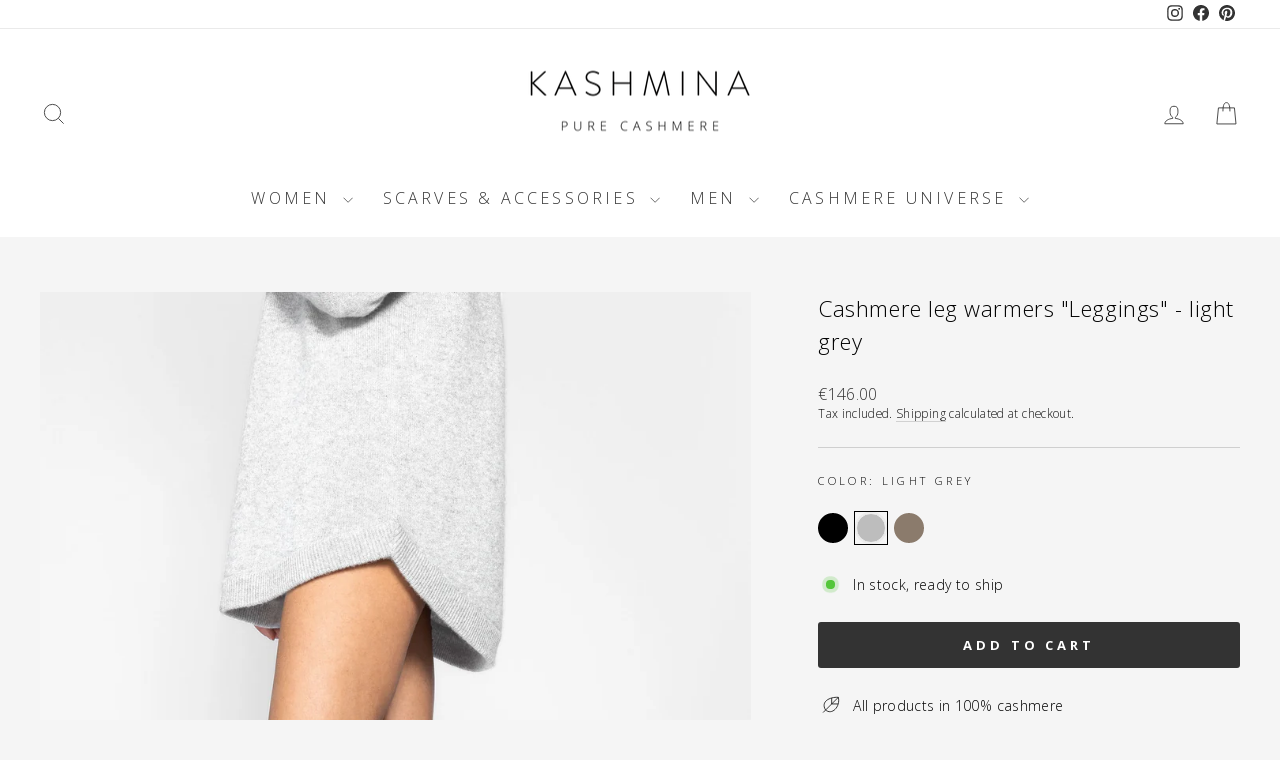

--- FILE ---
content_type: text/html; charset=utf-8
request_url: https://www.kashmina.com/products/cashmere-leg-warmers-leggings-light-grey
body_size: 119468
content:
<!doctype html>
<html class="no-js" lang="en" dir="ltr">
<head>
  <meta charset="utf-8">
  <meta http-equiv="X-UA-Compatible" content="IE=edge,chrome=1">
  <meta name="viewport" content="width=device-width,initial-scale=1">
  <meta name="theme-color" content="#333333">
  <link rel="canonical" href="https://www.kashmina.com/products/cashmere-leg-warmers-leggings-light-grey">
  <link rel="preconnect" href="https://cdn.shopify.com" crossorigin>
  <link rel="preconnect" href="https://fonts.shopifycdn.com" crossorigin>
  <link rel="dns-prefetch" href="https://ajax.googleapis.com">
  <link rel="dns-prefetch" href="https://maps.gstatic.com"><link rel="shortcut icon" href="//www.kashmina.com/cdn/shop/files/Kashmina_logo_sokefelt_32x32.png?v=1649672000" type="image/png" /><title>Cashmere leg warmers &quot;Leggings&quot; - light grey
&ndash; Kashmina of Norway
</title>
<meta name="description" content="Cashmere leg warmers &quot;Leggings&quot; in 100% cashmere. Soft and lovely leg warmers in chunky, ribbed knitted cashmere."><meta property="og:site_name" content="Kashmina of Norway">
  <meta property="og:url" content="https://www.kashmina.com/products/cashmere-leg-warmers-leggings-light-grey">
  <meta property="og:title" content="Cashmere leg warmers &quot;Leggings&quot; - light grey">
  <meta property="og:type" content="product">
  <meta property="og:description" content="Cashmere leg warmers &quot;Leggings&quot; in 100% cashmere. Soft and lovely leg warmers in chunky, ribbed knitted cashmere."><meta property="og:image" content="http://www.kashmina.com/cdn/shop/products/Cashmere_leggings_Light_grey_b6ec5ed9-f984-49ad-afa2-a490effbf8f5.jpg?v=1678092978">
    <meta property="og:image:secure_url" content="https://www.kashmina.com/cdn/shop/products/Cashmere_leggings_Light_grey_b6ec5ed9-f984-49ad-afa2-a490effbf8f5.jpg?v=1678092978">
    <meta property="og:image:width" content="1500">
    <meta property="og:image:height" content="2000"><meta name="twitter:site" content="@">
  <meta name="twitter:card" content="summary_large_image">
  <meta name="twitter:title" content="Cashmere leg warmers "Leggings" - light grey">
  <meta name="twitter:description" content="Cashmere leg warmers &quot;Leggings&quot; in 100% cashmere. Soft and lovely leg warmers in chunky, ribbed knitted cashmere.">
<style data-shopify>@font-face {
  font-family: "Open Sans";
  font-weight: 300;
  font-style: normal;
  font-display: swap;
  src: url("//www.kashmina.com/cdn/fonts/open_sans/opensans_n3.b10466eda05a6b2d1ef0f6ba490dcecf7588dd78.woff2") format("woff2"),
       url("//www.kashmina.com/cdn/fonts/open_sans/opensans_n3.056c4b5dddadba7018747bd50fdaa80430e21710.woff") format("woff");
}

  @font-face {
  font-family: "Open Sans";
  font-weight: 300;
  font-style: normal;
  font-display: swap;
  src: url("//www.kashmina.com/cdn/fonts/open_sans/opensans_n3.b10466eda05a6b2d1ef0f6ba490dcecf7588dd78.woff2") format("woff2"),
       url("//www.kashmina.com/cdn/fonts/open_sans/opensans_n3.056c4b5dddadba7018747bd50fdaa80430e21710.woff") format("woff");
}


  @font-face {
  font-family: "Open Sans";
  font-weight: 600;
  font-style: normal;
  font-display: swap;
  src: url("//www.kashmina.com/cdn/fonts/open_sans/opensans_n6.15aeff3c913c3fe570c19cdfeed14ce10d09fb08.woff2") format("woff2"),
       url("//www.kashmina.com/cdn/fonts/open_sans/opensans_n6.14bef14c75f8837a87f70ce22013cb146ee3e9f3.woff") format("woff");
}

  @font-face {
  font-family: "Open Sans";
  font-weight: 300;
  font-style: italic;
  font-display: swap;
  src: url("//www.kashmina.com/cdn/fonts/open_sans/opensans_i3.853ebda1c5f31329bb2a566ea7797548807a48bf.woff2") format("woff2"),
       url("//www.kashmina.com/cdn/fonts/open_sans/opensans_i3.3359d7c8c5a869c65cb7df3aa76a8d52237b1b65.woff") format("woff");
}

  @font-face {
  font-family: "Open Sans";
  font-weight: 600;
  font-style: italic;
  font-display: swap;
  src: url("//www.kashmina.com/cdn/fonts/open_sans/opensans_i6.828bbc1b99433eacd7d50c9f0c1bfe16f27b89a3.woff2") format("woff2"),
       url("//www.kashmina.com/cdn/fonts/open_sans/opensans_i6.a79e1402e2bbd56b8069014f43ff9c422c30d057.woff") format("woff");
}

</style><link href="//www.kashmina.com/cdn/shop/t/257/assets/theme.css?v=23934068119185966581766390204" rel="stylesheet" type="text/css" media="all" />
<style data-shopify>:root {
    --typeHeaderPrimary: "Open Sans";
    --typeHeaderFallback: sans-serif;
    --typeHeaderSize: 26px;
    --typeHeaderWeight: 300;
    --typeHeaderLineHeight: 1.5;
    --typeHeaderSpacing: 0.025em;

    --typeBasePrimary:"Open Sans";
    --typeBaseFallback:sans-serif;
    --typeBaseSize: 14px;
    --typeBaseWeight: 300;
    --typeBaseSpacing: 0.025em;
    --typeBaseLineHeight: 1.4;
    --typeBaselineHeightMinus01: 1.3;

    --typeCollectionTitle: 15px;

    --iconWeight: 2px;
    --iconLinecaps: miter;

    
        --buttonRadius: 3px;
    

    --colorGridOverlayOpacity: 0.2;
    }

    .placeholder-content {
    background-image: linear-gradient(100deg, #f5f5f5 40%, #ededed 63%, #f5f5f5 79%);
    }</style><script>
    document.documentElement.className = document.documentElement.className.replace('no-js', 'js');

    window.theme = window.theme || {};
    theme.routes = {
      home: "/",
      cart: "/cart.js",
      cartPage: "/cart",
      cartAdd: "/cart/add.js",
      cartChange: "/cart/change.js",
      search: "/search",
      predictiveSearch: "/search/suggest"
    };
    theme.strings = {
      soldOut: "Sold Out",
      unavailable: "Unavailable",
      inStockLabel: "In stock, ready to ship",
      oneStockLabel: "Low stock - [count] item left",
      otherStockLabel: "Low stock - [count] items left",
      willNotShipUntil: "Ready to ship [date]",
      willBeInStockAfter: "Back in stock [date]",
      waitingForStock: "Backordered, shipping soon",
      savePrice: "Save [saved_amount]",
      cartEmpty: "Your cart is currently empty.",
      cartTermsConfirmation: "You must agree with the terms and conditions of sales to check out",
      searchCollections: "Collections",
      searchPages: "Pages",
      searchArticles: "Articles",
      productFrom: "from ",
      maxQuantity: "You can only have [quantity] of [title] in your cart."
    };
    theme.settings = {
      cartType: "drawer",
      isCustomerTemplate: false,
      moneyFormat: "€{{amount}}",
      saveType: "percent",
      productImageSize: "natural",
      productImageCover: true,
      predictiveSearch: true,
      predictiveSearchType: null,
      predictiveSearchVendor: false,
      predictiveSearchPrice: false,
      quickView: true,
      themeName: 'Impulse',
      themeVersion: "7.5.2"
    };
  </script>

  <script>window.performance && window.performance.mark && window.performance.mark('shopify.content_for_header.start');</script><meta name="google-site-verification" content="LsZOO5SatSQNz_GwetIHT1kPZq0hjh2Lh8OyYqL2s7I">
<meta id="shopify-digital-wallet" name="shopify-digital-wallet" content="/17698289/digital_wallets/dialog">
<meta name="shopify-checkout-api-token" content="1ad4091f813acf7cb004131bcf26546b">
<meta id="in-context-paypal-metadata" data-shop-id="17698289" data-venmo-supported="false" data-environment="production" data-locale="en_US" data-paypal-v4="true" data-currency="EUR">
<link rel="alternate" type="application/json+oembed" href="https://www.kashmina.com/products/cashmere-leg-warmers-leggings-light-grey.oembed">
<script async="async" src="/checkouts/internal/preloads.js?locale=en-DE"></script>
<script id="shopify-features" type="application/json">{"accessToken":"1ad4091f813acf7cb004131bcf26546b","betas":["rich-media-storefront-analytics"],"domain":"www.kashmina.com","predictiveSearch":true,"shopId":17698289,"locale":"en"}</script>
<script>var Shopify = Shopify || {};
Shopify.shop = "kashmina-com.myshopify.com";
Shopify.locale = "en";
Shopify.currency = {"active":"EUR","rate":"1.0"};
Shopify.country = "DE";
Shopify.theme = {"name":"Januar-26-January-sale- W01","id":186792739187,"schema_name":"Impulse","schema_version":"7.5.2","theme_store_id":857,"role":"main"};
Shopify.theme.handle = "null";
Shopify.theme.style = {"id":null,"handle":null};
Shopify.cdnHost = "www.kashmina.com/cdn";
Shopify.routes = Shopify.routes || {};
Shopify.routes.root = "/";</script>
<script type="module">!function(o){(o.Shopify=o.Shopify||{}).modules=!0}(window);</script>
<script>!function(o){function n(){var o=[];function n(){o.push(Array.prototype.slice.apply(arguments))}return n.q=o,n}var t=o.Shopify=o.Shopify||{};t.loadFeatures=n(),t.autoloadFeatures=n()}(window);</script>
<script id="shop-js-analytics" type="application/json">{"pageType":"product"}</script>
<script defer="defer" async type="module" src="//www.kashmina.com/cdn/shopifycloud/shop-js/modules/v2/client.init-shop-cart-sync_IZsNAliE.en.esm.js"></script>
<script defer="defer" async type="module" src="//www.kashmina.com/cdn/shopifycloud/shop-js/modules/v2/chunk.common_0OUaOowp.esm.js"></script>
<script type="module">
  await import("//www.kashmina.com/cdn/shopifycloud/shop-js/modules/v2/client.init-shop-cart-sync_IZsNAliE.en.esm.js");
await import("//www.kashmina.com/cdn/shopifycloud/shop-js/modules/v2/chunk.common_0OUaOowp.esm.js");

  window.Shopify.SignInWithShop?.initShopCartSync?.({"fedCMEnabled":true,"windoidEnabled":true});

</script>
<script>(function() {
  var isLoaded = false;
  function asyncLoad() {
    if (isLoaded) return;
    isLoaded = true;
    var urls = ["\/\/code.tidio.co\/kalvztsfldlvn5vxrnsojkcnxtps6jx5.js?shop=kashmina-com.myshopify.com"];
    for (var i = 0; i < urls.length; i++) {
      var s = document.createElement('script');
      s.type = 'text/javascript';
      s.async = true;
      s.src = urls[i];
      var x = document.getElementsByTagName('script')[0];
      x.parentNode.insertBefore(s, x);
    }
  };
  if(window.attachEvent) {
    window.attachEvent('onload', asyncLoad);
  } else {
    window.addEventListener('load', asyncLoad, false);
  }
})();</script>
<script id="__st">var __st={"a":17698289,"offset":3600,"reqid":"725c6d10-362a-4c9c-9e47-d278c94536d5-1768376189","pageurl":"www.kashmina.com\/products\/cashmere-leg-warmers-leggings-light-grey","u":"bfbfa9723a48","p":"product","rtyp":"product","rid":6851185836226};</script>
<script>window.ShopifyPaypalV4VisibilityTracking = true;</script>
<script id="captcha-bootstrap">!function(){'use strict';const t='contact',e='account',n='new_comment',o=[[t,t],['blogs',n],['comments',n],[t,'customer']],c=[[e,'customer_login'],[e,'guest_login'],[e,'recover_customer_password'],[e,'create_customer']],r=t=>t.map((([t,e])=>`form[action*='/${t}']:not([data-nocaptcha='true']) input[name='form_type'][value='${e}']`)).join(','),a=t=>()=>t?[...document.querySelectorAll(t)].map((t=>t.form)):[];function s(){const t=[...o],e=r(t);return a(e)}const i='password',u='form_key',d=['recaptcha-v3-token','g-recaptcha-response','h-captcha-response',i],f=()=>{try{return window.sessionStorage}catch{return}},m='__shopify_v',_=t=>t.elements[u];function p(t,e,n=!1){try{const o=window.sessionStorage,c=JSON.parse(o.getItem(e)),{data:r}=function(t){const{data:e,action:n}=t;return t[m]||n?{data:e,action:n}:{data:t,action:n}}(c);for(const[e,n]of Object.entries(r))t.elements[e]&&(t.elements[e].value=n);n&&o.removeItem(e)}catch(o){console.error('form repopulation failed',{error:o})}}const l='form_type',E='cptcha';function T(t){t.dataset[E]=!0}const w=window,h=w.document,L='Shopify',v='ce_forms',y='captcha';let A=!1;((t,e)=>{const n=(g='f06e6c50-85a8-45c8-87d0-21a2b65856fe',I='https://cdn.shopify.com/shopifycloud/storefront-forms-hcaptcha/ce_storefront_forms_captcha_hcaptcha.v1.5.2.iife.js',D={infoText:'Protected by hCaptcha',privacyText:'Privacy',termsText:'Terms'},(t,e,n)=>{const o=w[L][v],c=o.bindForm;if(c)return c(t,g,e,D).then(n);var r;o.q.push([[t,g,e,D],n]),r=I,A||(h.body.append(Object.assign(h.createElement('script'),{id:'captcha-provider',async:!0,src:r})),A=!0)});var g,I,D;w[L]=w[L]||{},w[L][v]=w[L][v]||{},w[L][v].q=[],w[L][y]=w[L][y]||{},w[L][y].protect=function(t,e){n(t,void 0,e),T(t)},Object.freeze(w[L][y]),function(t,e,n,w,h,L){const[v,y,A,g]=function(t,e,n){const i=e?o:[],u=t?c:[],d=[...i,...u],f=r(d),m=r(i),_=r(d.filter((([t,e])=>n.includes(e))));return[a(f),a(m),a(_),s()]}(w,h,L),I=t=>{const e=t.target;return e instanceof HTMLFormElement?e:e&&e.form},D=t=>v().includes(t);t.addEventListener('submit',(t=>{const e=I(t);if(!e)return;const n=D(e)&&!e.dataset.hcaptchaBound&&!e.dataset.recaptchaBound,o=_(e),c=g().includes(e)&&(!o||!o.value);(n||c)&&t.preventDefault(),c&&!n&&(function(t){try{if(!f())return;!function(t){const e=f();if(!e)return;const n=_(t);if(!n)return;const o=n.value;o&&e.removeItem(o)}(t);const e=Array.from(Array(32),(()=>Math.random().toString(36)[2])).join('');!function(t,e){_(t)||t.append(Object.assign(document.createElement('input'),{type:'hidden',name:u})),t.elements[u].value=e}(t,e),function(t,e){const n=f();if(!n)return;const o=[...t.querySelectorAll(`input[type='${i}']`)].map((({name:t})=>t)),c=[...d,...o],r={};for(const[a,s]of new FormData(t).entries())c.includes(a)||(r[a]=s);n.setItem(e,JSON.stringify({[m]:1,action:t.action,data:r}))}(t,e)}catch(e){console.error('failed to persist form',e)}}(e),e.submit())}));const S=(t,e)=>{t&&!t.dataset[E]&&(n(t,e.some((e=>e===t))),T(t))};for(const o of['focusin','change'])t.addEventListener(o,(t=>{const e=I(t);D(e)&&S(e,y())}));const B=e.get('form_key'),M=e.get(l),P=B&&M;t.addEventListener('DOMContentLoaded',(()=>{const t=y();if(P)for(const e of t)e.elements[l].value===M&&p(e,B);[...new Set([...A(),...v().filter((t=>'true'===t.dataset.shopifyCaptcha))])].forEach((e=>S(e,t)))}))}(h,new URLSearchParams(w.location.search),n,t,e,['guest_login'])})(!1,!0)}();</script>
<script integrity="sha256-4kQ18oKyAcykRKYeNunJcIwy7WH5gtpwJnB7kiuLZ1E=" data-source-attribution="shopify.loadfeatures" defer="defer" src="//www.kashmina.com/cdn/shopifycloud/storefront/assets/storefront/load_feature-a0a9edcb.js" crossorigin="anonymous"></script>
<script data-source-attribution="shopify.dynamic_checkout.dynamic.init">var Shopify=Shopify||{};Shopify.PaymentButton=Shopify.PaymentButton||{isStorefrontPortableWallets:!0,init:function(){window.Shopify.PaymentButton.init=function(){};var t=document.createElement("script");t.src="https://www.kashmina.com/cdn/shopifycloud/portable-wallets/latest/portable-wallets.en.js",t.type="module",document.head.appendChild(t)}};
</script>
<script data-source-attribution="shopify.dynamic_checkout.buyer_consent">
  function portableWalletsHideBuyerConsent(e){var t=document.getElementById("shopify-buyer-consent"),n=document.getElementById("shopify-subscription-policy-button");t&&n&&(t.classList.add("hidden"),t.setAttribute("aria-hidden","true"),n.removeEventListener("click",e))}function portableWalletsShowBuyerConsent(e){var t=document.getElementById("shopify-buyer-consent"),n=document.getElementById("shopify-subscription-policy-button");t&&n&&(t.classList.remove("hidden"),t.removeAttribute("aria-hidden"),n.addEventListener("click",e))}window.Shopify?.PaymentButton&&(window.Shopify.PaymentButton.hideBuyerConsent=portableWalletsHideBuyerConsent,window.Shopify.PaymentButton.showBuyerConsent=portableWalletsShowBuyerConsent);
</script>
<script data-source-attribution="shopify.dynamic_checkout.cart.bootstrap">document.addEventListener("DOMContentLoaded",(function(){function t(){return document.querySelector("shopify-accelerated-checkout-cart, shopify-accelerated-checkout")}if(t())Shopify.PaymentButton.init();else{new MutationObserver((function(e,n){t()&&(Shopify.PaymentButton.init(),n.disconnect())})).observe(document.body,{childList:!0,subtree:!0})}}));
</script>
<link id="shopify-accelerated-checkout-styles" rel="stylesheet" media="screen" href="https://www.kashmina.com/cdn/shopifycloud/portable-wallets/latest/accelerated-checkout-backwards-compat.css" crossorigin="anonymous">
<style id="shopify-accelerated-checkout-cart">
        #shopify-buyer-consent {
  margin-top: 1em;
  display: inline-block;
  width: 100%;
}

#shopify-buyer-consent.hidden {
  display: none;
}

#shopify-subscription-policy-button {
  background: none;
  border: none;
  padding: 0;
  text-decoration: underline;
  font-size: inherit;
  cursor: pointer;
}

#shopify-subscription-policy-button::before {
  box-shadow: none;
}

      </style>

<script>window.performance && window.performance.mark && window.performance.mark('shopify.content_for_header.end');</script>

  <script src="//www.kashmina.com/cdn/shop/t/257/assets/vendor-scripts-v11.js" defer="defer"></script><script src="//www.kashmina.com/cdn/shop/t/257/assets/theme.js?v=5752361098415077631766390169" defer="defer"></script>

<meta name="google-site-verification" content="s97BCsCLsXpTTKR8gct8U5XQ8-0NfRuDGguLSHHIVmU" />


<!-- BEGIN app block: shopify://apps/consentmo-gdpr/blocks/gdpr_cookie_consent/4fbe573f-a377-4fea-9801-3ee0858cae41 -->


<!-- END app block --><!-- BEGIN app block: shopify://apps/mp-instagram-feed/blocks/app_embed/2e85b90f-5da9-4654-967e-051f1942340c --><!-- BEGIN app snippet: preloads -->
<link href="https://cdn.shopify.com/extensions/019b9e5c-8ff6-7525-8bdd-a277b122815a/mp-instagram-feed-269/assets/mp-instagram-feed.min.js" as="script" rel="preload">
<link href="https://cdn.shopify.com/extensions/019b9e5c-8ff6-7525-8bdd-a277b122815a/mp-instagram-feed-269/assets/mp-instagram-feed-474.bundle.js" as="script" rel="preload">
<link href="https://cdn.shopify.com/extensions/019b9e5c-8ff6-7525-8bdd-a277b122815a/mp-instagram-feed-269/assets/mp-instagram-feed-947.bundle.js" as="script" rel="preload"><!-- END app snippet --><!-- BEGIN app snippet: init -->



<script>
  window.MP_INSTAGRAM_FEED=
{
  data:{"shopId":"GuBEao51vXKUyWnS0yu6","feedList":[{"id":"Cp733930678","name":"My first feed","status":true,"showHeader":true,"showHeaderMobile":true,"description":"Trending products","descriptionSize":16,"descriptionFont":400,"descriptionColor":"#000000","descriptionMobile":"Trending products","descriptionSizeMobile":16,"descriptionFontMobile":400,"descriptionColorMobile":"#000000","showDescriptionMobile":false,"layout":"slider-view","layoutMobile":"slider-view","numOfPost":50,"onPostClick":1,"numOfColumn":5,"numOfRow":2,"postSpacing":4,"numOfPostMobile":50,"onPostClickMobile":1,"numOfColumnMobile":3,"numOfRowMobile":2,"postSpacingMobile":2,"showMoreButton":true,"buttonText":"Load More","textColor":"#FFFFFF","backgroundColor":"#01007F","borderRadius":4,"buttonTextMobile":"Load More","textColorMobile":"#FFFFFF","backgroundColorMobile":"#01007F","borderRadiusMobile":4,"mediaIds":[{"id":"18014504276425951","isHide":false,"isPinned":false},{"id":"18080131648503382","isHide":false,"isPinned":false},{"id":"17891315442137266","isHide":false,"isPinned":false},{"id":"18040713695209595","isHide":false,"isPinned":false},{"id":"18066079654705922","isHide":false,"isPinned":false},{"id":"18118007917409348","isHide":false,"isPinned":false},{"id":"17961877127829674","isHide":false,"isPinned":false},{"id":"17910992205026507","isHide":false,"isPinned":false},{"id":"17929915658969495","isHide":false,"isPinned":false},{"id":"18260355832302045","isHide":false,"isPinned":false},{"id":"17882509800086456","isHide":false,"isPinned":false},{"id":"18038201126029404","isHide":false,"isPinned":false},{"id":"18005490512674856","isHide":false,"isPinned":false},{"id":"18038107766220294","isHide":false,"isPinned":false},{"id":"18154863889331528","isHide":false,"isPinned":false},{"id":"17902153071076320","isHide":false,"isPinned":false},{"id":"17991450206723793","isHide":false,"isPinned":false},{"id":"18022765229614848","isHide":false,"isPinned":false},{"id":"18042156512508509","isHide":false,"isPinned":false},{"id":"17928798896961740","isHide":false,"isPinned":false},{"id":"18464306482013904","isHide":false,"isPinned":false},{"id":"18302412580207784","isHide":false,"isPinned":false},{"id":"18284962978211082","isHide":false,"isPinned":false},{"id":"18077027806505056","isHide":false,"isPinned":false},{"id":"18011816360401602","isHide":false,"isPinned":false},{"id":"18322873921154486","isHide":false,"isPinned":false},{"id":"17961209183698258","isHide":false,"isPinned":false},{"id":"17960872343817892","isHide":false,"isPinned":false},{"id":"18022050812248730","isHide":false,"isPinned":false},{"id":"18030592850347639","isHide":false,"isPinned":false},{"id":"18067619815626297","isHide":false,"isPinned":false},{"id":"18465290161047048","isHide":false,"isPinned":false},{"id":"18350258539189178","isHide":false,"isPinned":false},{"id":"17928219203951472","isHide":false,"isPinned":false},{"id":"18278252164209555","isHide":false,"isPinned":false},{"id":"17930968952940967","isHide":false,"isPinned":false},{"id":"18066814387719034","isHide":false,"isPinned":false},{"id":"17987713943706534","isHide":false,"isPinned":false},{"id":"18058365214691443","isHide":false,"isPinned":false},{"id":"18037610822485935","isHide":false,"isPinned":false},{"id":"18099311239449150","isHide":false,"isPinned":false},{"id":"18118314316386104","isHide":false,"isPinned":false},{"id":"17945865884751220","isHide":false,"isPinned":false},{"id":"18007244747626334","isHide":false,"isPinned":false},{"id":"18031877411272109","isHide":false,"isPinned":false},{"id":"18051139366712673","isHide":false,"isPinned":false},{"id":"18017985875445633","isHide":false,"isPinned":false},{"id":"17889046530016273","isHide":false,"isPinned":false},{"id":"18080544070457978","isHide":false,"isPinned":false},{"id":"18018939404204705","isHide":false,"isPinned":false},{"id":"18040658915074713","isHide":false,"isPinned":false},{"id":"17997127592658478","isHide":false,"isPinned":false},{"id":"18003882965458904","isHide":false,"isPinned":false},{"id":"17997620054497964","isHide":false,"isPinned":false},{"id":"18362665837102985","isHide":false,"isPinned":false},{"id":"18278159506225127","isHide":false,"isPinned":false},{"id":"17970996344623197","isHide":false,"isPinned":false},{"id":"18083519836486660","isHide":false,"isPinned":false},{"id":"18142816153335850","isHide":false,"isPinned":false},{"id":"17933451407894712","isHide":false,"isPinned":false},{"id":"18172987450307165","isHide":false,"isPinned":false},{"id":"18041686285763203","isHide":false,"isPinned":false},{"id":"18014302985453252","isHide":false,"isPinned":false},{"id":"18037095376945562","isHide":false,"isPinned":false},{"id":"18017839727458728","isHide":false,"isPinned":false},{"id":"18032404907097566","isHide":false,"isPinned":false},{"id":"17958382226663338","isHide":false,"isPinned":false},{"id":"18023914400202445","isHide":false,"isPinned":false},{"id":"17975033585713346","isHide":false,"isPinned":false},{"id":"17990997635655953","isHide":false,"isPinned":false},{"id":"17950238021699957","isHide":false,"isPinned":false},{"id":"18020158091513248","isHide":false,"isPinned":false},{"id":"18189873397290803","isHide":false,"isPinned":false},{"id":"18066179899497866","isHide":false,"isPinned":false},{"id":"17973069251685538","isHide":false,"isPinned":false},{"id":"17884800558063412","isHide":false,"isPinned":false},{"id":"18048563149750048","isHide":false,"isPinned":false},{"id":"18269283982215981","isHide":false,"isPinned":false},{"id":"17941073486737219","isHide":false,"isPinned":false},{"id":"18026449540973565","isHide":false,"isPinned":false},{"id":"17958532313654571","isHide":false,"isPinned":false},{"id":"18036284671791926","isHide":false,"isPinned":false},{"id":"18442333168061587","isHide":false,"isPinned":false},{"id":"17929797083857329","isHide":false,"isPinned":false},{"id":"18015148199134193","isHide":false,"isPinned":false},{"id":"18021829784188342","isHide":false,"isPinned":false},{"id":"18310096225157751","isHide":false,"isPinned":false},{"id":"17925738470871997","isHide":false,"isPinned":false},{"id":"17877304596081791","isHide":false,"isPinned":false},{"id":"18023575826488355","isHide":false,"isPinned":false},{"id":"18000205223609438","isHide":false,"isPinned":false},{"id":"18003945662606337","isHide":false,"isPinned":false},{"id":"18030444470056163","isHide":false,"isPinned":false},{"id":"18025896271923779","isHide":false,"isPinned":false},{"id":"18332250922137375","isHide":false,"isPinned":false},{"id":"18134838685334317","isHide":false,"isPinned":false},{"id":"17902302245972738","isHide":false,"isPinned":false},{"id":"17995231262398563","isHide":false,"isPinned":false},{"id":"17995529123627746","isHide":false,"isPinned":false},{"id":"18307041028145353","isHide":false,"isPinned":false}],"shopId":"GuBEao51vXKUyWnS0yu6","customCss":"","spaceBetweenPostAndMedia":24,"spaceBetweenPostAndMediaMobile":8,"topPaddingMobile":24,"bottomPaddingMobile":24,"headingAlign":"center","headingAlignMobile":"center","subHeadingAlign":"center","subHeadingAlignMobile":"center","headingItalic":false,"headingItalicMobile":false,"subHeadingItalic":false,"subHeadingItalicMobile":false,"autoSlide":true,"autoSlideMobile":true,"autoHighlight":false,"timeDuration":4,"timeDurationMobile":4,"timeDurationHighlight":4,"isSyncSettings":false,"isShowLogoIG":false,"isShowContent":false,"overlayTextContent":"See more","overlayTextFontSize":14,"overlayTextFontWeight":400,"overlayTextColor":"#F5F5F5","isShowATC":false,"atcText":"Add to cart","atcTextColor":"#FFFFFF","atcBackgroundColor":"#303030","atcHoverColor":"#1A1A1A","atcBorderRadius":2,"atcTextFontSize":12,"atcTextFontWeight":500,"atcTextMobile":"Add to cart","atcTextColorMobile":"#FFFFFF","atcBackgroundColorMobile":"#303030","atcHoverColorMobile":"#1A1A1A","atcBorderRadiusMobile":2,"atcTextFontSizeMobile":12,"atcTextFontWeightMobile":500,"overlayTextUnderline":false,"videoAutoPlay":0,"videoAutoPlayMobile":0,"showStarReview":false,"headingType":"text","headingTypeMobile":"text","headingAccount":{"avatar":true,"name":true,"followBtn":true,"followers":true,"posts":true},"headingAccountMobile":{"avatar":true,"name":true,"followBtn":true,"followers":true,"posts":true},"isShowCaption":false,"isShowCaptionMobile":false,"postBorderRadius":0,"postBorderRadiusMobile":0,"bgColorType":"transparent","bgColorTypeMobile":"transparent","bgColor":"#FFFFFF","bgColorMobile":"#FFFFFF","showCaption":true,"showCaptionMobile":true,"createdAt":"2024-12-11T15:24:38.501Z","headerSize":18,"headerColor":"#333333","showDescription":false,"headerFontMobile":400,"topPadding":33,"headerColorMobile":"#333333","headerFont":400,"header":"FOLLOW US ON INSTAGRAM","bottomPadding":35,"headerMobile":"FOLLOW US ON INSTAGRAM","headerSizeMobile":14,"socialId":"27813939911587807","socialType":"instagram","updatedAt":"2025-07-16T09:08:08.536Z"},{"id":"Fv740110079","shopId":"GuBEao51vXKUyWnS0yu6","name":"My first feed","status":true,"header":"Follow us on Instagram","headerSize":20,"headerFont":700,"headerColor":"#000000","showHeader":true,"headerMobile":"Follow us on Instagram","headerSizeMobile":18,"headerFontMobile":700,"headerColorMobile":"#000000","showHeaderMobile":true,"description":"Trending products","descriptionSize":16,"descriptionFont":400,"descriptionColor":"#000000","showDescription":false,"descriptionMobile":"Trending products","descriptionSizeMobile":16,"descriptionFontMobile":400,"descriptionColorMobile":"#000000","showDescriptionMobile":false,"layout":"grid-view","layoutMobile":"grid-view","numOfPost":50,"onPostClick":1,"numOfColumn":3,"numOfRow":2,"postSpacing":4,"numOfPostMobile":50,"onPostClickMobile":1,"numOfColumnMobile":3,"numOfRowMobile":2,"postSpacingMobile":2,"buttonText":"Load more","textColor":"#FFFFFF","backgroundColor":"#01007F","borderRadius":4,"buttonTextMobile":"Load more","textColorMobile":"#FFFFFF","backgroundColorMobile":"#01007F","borderRadiusMobile":4,"mediaIds":[{"id":"18007121339531642","isHide":false,"isPinned":false},{"id":"18061767793786427","isHide":false,"isPinned":false},{"id":"18047112854253001","isHide":false,"isPinned":false},{"id":"18062666545933498","isHide":false,"isPinned":false},{"id":"18055394428894054","isHide":false,"isPinned":false},{"id":"18055737365082241","isHide":false,"isPinned":false},{"id":"17932729755000839","isHide":false,"isPinned":false},{"id":"18368493331140482","isHide":false,"isPinned":false},{"id":"18053196839108171","isHide":false,"isPinned":false},{"id":"17888735937091855","isHide":false,"isPinned":false},{"id":"18032099594248985","isHide":false,"isPinned":false},{"id":"18288720460244913","isHide":false,"isPinned":false},{"id":"18005578058706781","isHide":false,"isPinned":false},{"id":"18074550874726720","isHide":false,"isPinned":false},{"id":"18039395657369176","isHide":false,"isPinned":false},{"id":"17934484673861860","isHide":false,"isPinned":false},{"id":"17894994684055010","isHide":false,"isPinned":false},{"id":"18054170240083946","isHide":false,"isPinned":false},{"id":"18057880207961832","isHide":false,"isPinned":false},{"id":"18008502233696651","isHide":false,"isPinned":false},{"id":"17863919205316986","isHide":false,"isPinned":false},{"id":"18035680079601935","isHide":false,"isPinned":false},{"id":"17902038030097377","isHide":false,"isPinned":false},{"id":"18043505195036820","isHide":false,"isPinned":false},{"id":"18065892472855766","isHide":false,"isPinned":false},{"id":"18075519952722514","isHide":false,"isPinned":false},{"id":"17955303065879658","isHide":false,"isPinned":false},{"id":"17994760805596464","isHide":false,"isPinned":false},{"id":"17930235641878678","isHide":false,"isPinned":false},{"id":"17947214447793491","isHide":false,"isPinned":false},{"id":"18268750393271316","isHide":false,"isPinned":false},{"id":"18263676283253318","isHide":false,"isPinned":false},{"id":"18082899355601390","isHide":false,"isPinned":false},{"id":"18035037344152828","isHide":false,"isPinned":false},{"id":"18017040749454321","isHide":false,"isPinned":false},{"id":"18288917419170409","isHide":false,"isPinned":false},{"id":"18055138507961860","isHide":false,"isPinned":false},{"id":"17997399929713640","isHide":false,"isPinned":false},{"id":"18019317329392705","isHide":false,"isPinned":false},{"id":"17942964113933036","isHide":false,"isPinned":false},{"id":"18066425506630017","isHide":false,"isPinned":false},{"id":"17992729829595342","isHide":false,"isPinned":false},{"id":"17843715216388238","isHide":false,"isPinned":false},{"id":"18057146470761269","isHide":false,"isPinned":false},{"id":"17861045859315280","isHide":false,"isPinned":false},{"id":"18025434086564391","isHide":false,"isPinned":false},{"id":"18261891598251167","isHide":false,"isPinned":false},{"id":"18084874036558239","isHide":false,"isPinned":false},{"id":"18026912234536246","isHide":false,"isPinned":false},{"id":"18012596447466293","isHide":false,"isPinned":false}],"customCss":"","spaceBetweenPostAndMedia":24,"spaceBetweenPostAndMediaMobile":8,"topPadding":24,"topPaddingMobile":24,"bottomPadding":24,"bottomPaddingMobile":24,"headingAlign":"center","headingAlignMobile":"center","subHeadingAlign":"center","subHeadingAlignMobile":"center","headingItalic":false,"headingItalicMobile":false,"subHeadingItalic":false,"subHeadingItalicMobile":false,"autoSlide":false,"autoSlideMobile":false,"autoHighlight":false,"timeDuration":4,"timeDurationMobile":4,"timeDurationHighlight":4,"isSyncSettings":false,"isShowLogoIG":false,"isShowContent":false,"overlayTextContent":"See More","overlayTextFontSize":14,"overlayTextFontWeight":400,"overlayTextColor":"#F5F5F5","isShowATC":false,"atcText":"Add to cart","atcTextColor":"#FFFFFF","atcBackgroundColor":"#303030","atcHoverColor":"#1A1A1A","atcBorderRadius":2,"atcTextFontSize":12,"atcTextFontWeight":500,"atcTextMobile":"Add to cart","atcTextColorMobile":"#FFFFFF","atcBackgroundColorMobile":"#303030","atcHoverColorMobile":"#1A1A1A","atcBorderRadiusMobile":2,"atcTextFontSizeMobile":12,"atcTextFontWeightMobile":500,"overlayTextUnderline":false,"videoAutoPlay":0,"videoAutoPlayMobile":0,"hideDots":false,"showLcCount":false,"showLcCountMobile":false,"headingType":"text","headingTypeMobile":"text","headingAccount":{"avatar":true,"name":true,"followBtn":true,"followers":true,"posts":true},"headingAccountMobile":{"avatar":true,"name":true,"followBtn":true,"followers":true,"posts":true},"postBorderRadius":0,"postBorderRadiusMobile":0,"bgColorType":"transparent","bgColorTypeMobile":"transparent","bgColor":"#FFFFFF","bgColorMobile":"#FFFFFF","showCaption":true,"showCaptionMobile":true,"postRatio":"1\/1","postRatioMobile":"1\/1","filters":{"hashtags":"","postCreator":"","types":""},"postRotate":20,"postRotateMobile":20,"isFirstFeed":true,"createdAt":"2025-02-21T03:54:39.493Z","socialId":"27813939911587807","socialType":"instagram","updatedAt":"2025-07-16T09:08:08.536Z"}],"accounts":[{"id":"eevJfLQzEkoKQlEnV81w","_id":"eevJfLQzEkoKQlEnV81w","userId":"17841400170223833","username":"kashminaofnorway","accountType":"BUSINESS","socialId":"27813939911587807","shopId":"GuBEao51vXKUyWnS0yu6","status":1,"createdAt":"2024-12-11T15:20:41.721Z","syncSetup":true,"isSyncMedia":true,"isValidToken":true,"autoSync":1,"syncOption":[1],"autoSyncTime":"2025-02-24T03:45:07.099Z","storiesSync":0,"socialType":"instagram","lastSyncStories":"2025-07-18T04:25:53.956Z","lastAvatarRefresh":"2025-07-27T12:00:55.429Z","name":"@kashminaofnorway","displayName":"KASHMINA","lastTokenError":999,"nextTimeRefreshToken":1768546858,"refreshTokenAt":"2025-11-27T07:00:58.191Z","isSyncError":false,"lastSync":"2026-01-07T13:17:04.177Z","nextTimeSync":1768396624,"profilePictureUrl":"https:\/\/scontent-sof1-2.cdninstagram.com\/v\/t51.2885-19\/14063189_680941898723647_694035759_a.jpg?stp=dst-jpg_s206x206_tt6\u0026_nc_cat=111\u0026ccb=7-5\u0026_nc_sid=bf7eb4\u0026efg=eyJ2ZW5jb2RlX3RhZyI6InByb2ZpbGVfcGljLnd3dy41NTguQzMifQ%3D%3D\u0026_nc_ohc=QU36fdz4socQ7kNvwGqK5Un\u0026_nc_oc=AdlgzMYkPfUH80btEAppK_o_uHcJr8oGvtHUrGhjnA0HN3eUmMG_GT1qLp0H5b6Unvc6PKAtdXVWfLmmOmp-MZSM\u0026_nc_zt=24\u0026_nc_ht=scontent-sof1-2.cdninstagram.com\u0026edm=AP4hL3IEAAAA\u0026_nc_tpa=Q5bMBQHgqzT4luG07D4QugEu-GbHaV1-jQL9QxXGqlrbCPtwgeJhLhi8OZVQREhQ40Dn3Cl-JX_AsaKi\u0026oh=00_AfoEE6jAaawVIyNApt9LwC4jFdTjqE4MvCO5ID0BZE6tSg\u0026oe=696BF4C8","nextTimeRefreshAvatar":1768679096,"followsCount":650,"mediaCount":2296,"followersCount":21989,"lastAccountRefresh":"2026-01-13T12:01:13.714Z","action":40,"nextTimeRefreshMedia":1768470047,"isUpdating":false,"updatedAt":"2026-01-14T02:40:41.308Z"}],"settings":{"shopId":"GuBEao51vXKUyWnS0yu6","taggedPosts":{"isSyncSettings":false,"generalSettings":{"showPrice":true,"showReviews":false},"layouts":{"mobile":"LAYOUTS_VERTICAL_STYLE_1","desktop":"LAYOUTS_VERTICAL_STYLE_1"},"productInfo":{"desktop":{"bgColor":"#FFFFFF","radCard":4,"radImage":2,"border":{"active":true,"color":"#F0F0F0"},"prodName":{"size":13,"fontWeight":700,"color":"#303030"},"prodPrice":{"size":13,"fontWeight":400,"color":"#303030"}},"mobile":{"bgColor":"#FFFFFF","radCard":4,"radImage":2,"border":{"active":true,"color":"#F0F0F0"},"prodName":{"size":13,"fontWeight":700,"color":"#303030"},"prodPrice":{"size":13,"fontWeight":400,"color":"#303030"}}},"tagLabel":{"active":true,"content":"Featured products","fontWeight":700,"size":13,"color":"#303030"},"cartAction":{"mobile":{"active":true,"content":"Add to cart","fontWeight":500,"borderRad":4,"size":12,"textColor":"#FFFFFF","bgHover":"#1A1A1A","bgDefault":"#303030"},"desktop":{"active":true,"content":"Add to cart","fontWeight":500,"borderRad":4,"size":12,"textColor":"#FFFFFF","bgHover":"#1A1A1A","bgDefault":"#303030"}}},"productPosts":{"mediaIds":[],"status":true,"header":"Follow us on Instagram","headerSize":20,"headerFont":700,"headerColor":"#000000","showHeader":true,"headerMobile":"Follow us on Instagram","headerSizeMobile":18,"headerFontMobile":700,"headerColorMobile":"#000000","showHeaderMobile":true,"description":"Trending products","descriptionSize":16,"descriptionFont":400,"descriptionColor":"#000000","showDescription":false,"descriptionMobile":"Trending products","descriptionSizeMobile":16,"descriptionFontMobile":400,"descriptionColorMobile":"#000000","showDescriptionMobile":false,"layout":"slider-view","layoutMobile":"slider-view","numOfPost":50,"onPostClick":1,"numOfColumn":3,"numOfRow":2,"postSpacing":4,"numOfPostMobile":50,"onPostClickMobile":1,"numOfColumnMobile":3,"numOfRowMobile":2,"postSpacingMobile":2,"showMoreButton":true,"buttonText":"Show more","textColor":"#FFFFFF","backgroundColor":"#01007F","borderRadius":4,"buttonTextMobile":"Show more","textColorMobile":"#FFFFFF","backgroundColorMobile":"#01007F","borderRadiusMobile":4,"spaceBetweenPostAndMedia":24,"spaceBetweenPostAndMediaMobile":8,"topPadding":24,"topPaddingMobile":24,"bottomPadding":24,"bottomPaddingMobile":24,"headingAlign":"center","headingAlignMobile":"center","subHeadingAlign":"center","subHeadingAlignMobile":"center","headingItalic":false,"headingItalicMobile":false,"subHeadingItalic":false,"subHeadingItalicMobile":false,"timeDuration":4,"timeDurationMobile":4,"timeDurationHighlight":4,"isSyncSettings":false,"isShowLogoIG":false,"isShowContent":false,"overlayTextContent":"See More","overlayTextFontSize":14,"overlayTextFontWeight":400,"overlayTextColor":"#F5F5F5","overlayTextUnderline":false,"videoAutoPlay":0,"videoAutoPlayMobile":0,"hideDots":false,"headingType":"text","headingTypeMobile":"text","headingAccount":{"avatar":true,"name":true,"followBtn":true,"followers":true,"posts":true},"headingAccountMobile":{"avatar":true,"name":true,"followBtn":true,"followers":true,"posts":true},"postBorderRadius":0,"postBorderRadiusMobile":0,"bgColorType":"transparent","bgColorTypeMobile":"transparent","bgColor":"#FFFFFF","bgColorMobile":"#FFFFFF","showCaption":true,"showCaptionMobile":true,"active":false,"id":"productPosts"}},"shopData":{"dateFormat":"{{Month}} {{dd}}, {{yyyy}}","feedConfigs":{},"collectReview":{"isBlockHighlight":true,"isLockAutoSyncDaily":true,"IE":true,"iI":2,"feedShown":true,"feedLoaded":"2026-01-26T08:58:24.646Z","feedLived":true},"integrations":{},"onObserver":false,"isCustomLoad":false,"showCardPost":false,"plan":"free","installedAt":"2024-12-11T15:20:19.778Z","shopifyPlan":"shopify_plus","removeLog":false,"shopAccount":{"accountId":"eevJfLQzEkoKQlEnV81w","isFirstSync":false}},"baseUrl":"instagram.mageplaza.com","codeCraft":{"js":"","css":""}},
  stories:null,
  translations:null,
  media:[{"shopId":"GuBEao51vXKUyWnS0yu6","accountId":"eevJfLQzEkoKQlEnV81w","socialId":"27813939911587807","isFull":false,"socialType":"instagram","media":[{"caption":"Layer up in warm cashmere and let winter feel a little softer 🤍 ⁠\n⁠\nHow do you layer your cashmere this season?⁠\n⁠\nShop now - link in bio.","mediaUrl":"https://scontent-sof1-2.cdninstagram.com/v/t51.82787-15/610555349_18548984902005675_1472705510753433825_n.jpg?stp=dst-jpg_e35_tt6&_nc_cat=103&ccb=7-5&_nc_sid=18de74&efg=eyJlZmdfdGFnIjoiQ0FST1VTRUxfSVRFTS5iZXN0X2ltYWdlX3VybGdlbi5DMyJ9&_nc_ohc=tvWEsiZtV1sQ7kNvwE2whLm&_nc_oc=Adkrf26gzjtGIvlG_bOSGDGUwZLn0bvRT41m4GUJkz-_IvtYptBmdbDEBKqPfRGDdnB_ux3MLueXanPxKKg3ifWn&_nc_zt=23&_nc_ht=scontent-sof1-2.cdninstagram.com&edm=ANo9K5cEAAAA&_nc_gid=fkS9ZCs3pUpTl6n2TWD1WQ&oh=00_AfpGxEOyq3Ms3Gx7_ZA6f67jrMinWRBoe1wdV2xDoDS1Vg&oe=696CCB17","permalink":"https://www.instagram.com/p/DTIFhkKDP_j/","timestamp":"2026-01-05T10:53:23+0000","likeCount":17,"commentsCount":0,"username":"kashminaofnorway","mediaCarousel":[{"mediaUrl":"https://scontent-sof1-2.cdninstagram.com/v/t51.82787-15/610555349_18548984902005675_1472705510753433825_n.jpg?stp=dst-jpg_e35_tt6&_nc_cat=103&ccb=7-5&_nc_sid=18de74&efg=eyJlZmdfdGFnIjoiQ0FST1VTRUxfSVRFTS5iZXN0X2ltYWdlX3VybGdlbi5DMyJ9&_nc_ohc=tvWEsiZtV1sQ7kNvwE2whLm&_nc_oc=Adkrf26gzjtGIvlG_bOSGDGUwZLn0bvRT41m4GUJkz-_IvtYptBmdbDEBKqPfRGDdnB_ux3MLueXanPxKKg3ifWn&_nc_zt=23&_nc_ht=scontent-sof1-2.cdninstagram.com&edm=ANo9K5cEAAAA&_nc_gid=fkS9ZCs3pUpTl6n2TWD1WQ&oh=00_AfpGxEOyq3Ms3Gx7_ZA6f67jrMinWRBoe1wdV2xDoDS1Vg&oe=696CCB17","mediaType":"IMAGE","mediaId":"18252305848291696"},{"mediaUrl":"https://scontent-sof1-1.cdninstagram.com/v/t51.82787-15/611260912_18548984917005675_587600662565928770_n.jpg?stp=dst-jpg_e35_tt6&_nc_cat=101&ccb=7-5&_nc_sid=18de74&efg=eyJlZmdfdGFnIjoiQ0FST1VTRUxfSVRFTS5iZXN0X2ltYWdlX3VybGdlbi5DMyJ9&_nc_ohc=Y1pi5belGAkQ7kNvwGxeLih&_nc_oc=AdkKJSMu6uvB03povxxejdkENP5SHv6ohLOjNXhU0ssAnKrzXFnXQWB1rX81hPAL3kIYGzG812JI3cKo_R9P5HB6&_nc_zt=23&_nc_ht=scontent-sof1-1.cdninstagram.com&edm=ANo9K5cEAAAA&_nc_gid=fkS9ZCs3pUpTl6n2TWD1WQ&oh=00_AfqsduizNmUPKpShgp0CKzeGsOFG0Xd1YchB6-S1agMxnQ&oe=696CC446","mediaType":"IMAGE","mediaId":"18097633132867780"},{"mediaUrl":"https://scontent-sof1-1.cdninstagram.com/v/t51.82787-15/610618440_18548984920005675_6749444426183115059_n.jpg?stp=dst-jpg_e35_tt6&_nc_cat=101&ccb=7-5&_nc_sid=18de74&efg=eyJlZmdfdGFnIjoiQ0FST1VTRUxfSVRFTS5iZXN0X2ltYWdlX3VybGdlbi5DMyJ9&_nc_ohc=cit71y82tisQ7kNvwHD-iAz&_nc_oc=AdlZeEHwWVziYyuiJxE5fEvb002s3rjqMwgoqnkuNv0QNXHQIBOifzB7KAd10FLrVC3g27EM2tVpuRPEYJrQTN40&_nc_zt=23&_nc_ht=scontent-sof1-1.cdninstagram.com&edm=ANo9K5cEAAAA&_nc_gid=fkS9ZCs3pUpTl6n2TWD1WQ&oh=00_AfrfS8cOJqmw6p5hhax4sS4AyxPuC1FpLILHe6ZF614wzg&oe=696CDE8A","mediaType":"IMAGE","mediaId":"18056485073653454"},{"mediaUrl":"https://scontent-sof1-2.cdninstagram.com/v/t51.82787-15/610655928_18548984929005675_5374453986938141519_n.jpg?stp=dst-jpg_e35_tt6&_nc_cat=111&ccb=7-5&_nc_sid=18de74&efg=eyJlZmdfdGFnIjoiQ0FST1VTRUxfSVRFTS5iZXN0X2ltYWdlX3VybGdlbi5DMyJ9&_nc_ohc=DzEH9Wo2zu4Q7kNvwFOgM-U&_nc_oc=AdkiTa4UGlz_qjS9XjTvhCmH-BmLFxRvTpU86IMrE9jj1vSEXmapRBCdtJt4A5rEHz2SZtU4oQYb5g91Mf0qkvHA&_nc_zt=23&_nc_ht=scontent-sof1-2.cdninstagram.com&edm=ANo9K5cEAAAA&_nc_gid=fkS9ZCs3pUpTl6n2TWD1WQ&oh=00_AfqfKs1CJHwKK1leWLIdDJPqHJkPEPGhiHVHeiXIW0P1CA&oe=696CE7FE","mediaType":"IMAGE","mediaId":"18372519979093424"},{"mediaUrl":"https://scontent-sof1-1.cdninstagram.com/v/t51.82787-15/610671678_18548984938005675_4868844267240521216_n.jpg?stp=dst-jpg_e35_tt6&_nc_cat=104&ccb=7-5&_nc_sid=18de74&efg=eyJlZmdfdGFnIjoiQ0FST1VTRUxfSVRFTS5iZXN0X2ltYWdlX3VybGdlbi5DMyJ9&_nc_ohc=LZdClvefP3wQ7kNvwGYOIhR&_nc_oc=AdlIo__YD18vUJv5jgCUyJI-olfw8nY8IJKgnqclQtEfrsV1RSu103VFIMDakSm9fgYizdOa-H3-P7twvuNmME7i&_nc_zt=23&_nc_ht=scontent-sof1-1.cdninstagram.com&edm=ANo9K5cEAAAA&_nc_gid=fkS9ZCs3pUpTl6n2TWD1WQ&oh=00_AfrBRj3mstSoPtyBF9fkZs_FtZFM-RwuQ4D4VNQiriDY6A&oe=696CE94C","mediaType":"IMAGE","mediaId":"18102616558754945"}],"mediaId":"17929676610173170","status":1,"mediaType":"CAROUSEL_ALBUM"},{"caption":"The Winter Sale starts now!⁠\n⁠\nGet up to 30% off selected cashmere pieces - cozy, timeless, and perfect for the new year!⁠\n⁠\nShop now - link in bio.","mediaUrl":"https://scontent-sof1-2.cdninstagram.com/v/t51.82787-15/609198283_18548253925005675_9137774186715912344_n.jpg?stp=dst-jpg_e35_tt6&_nc_cat=110&ccb=7-5&_nc_sid=18de74&efg=eyJlZmdfdGFnIjoiRkVFRC5iZXN0X2ltYWdlX3VybGdlbi5DMyJ9&_nc_ohc=pUq8ql5pqZoQ7kNvwFqZGYL&_nc_oc=Adnk_Vtiq0DmBul6PYTlJJqHV_GWmBZp27JYAh0Ex3hvtkLIHN7g0RBBHwCccVjE81hNFZGVyKfO3stkS7UPgVWD&_nc_zt=23&_nc_ht=scontent-sof1-2.cdninstagram.com&edm=ANo9K5cEAAAA&_nc_gid=fkS9ZCs3pUpTl6n2TWD1WQ&oh=00_AfplD8FiOolAuVr1B-LIF8TtV5IgKRsSgqCzrzlT8Hi6AQ&oe=696CDAA1","permalink":"https://www.instagram.com/p/DS9h8GJj5z5/","timestamp":"2026-01-01T08:30:16+0000","likeCount":13,"commentsCount":0,"username":"kashminaofnorway","mediaId":"17933070498015771","status":1,"mediaType":"IMAGE"},{"caption":"Did you know cashmere is 8x warmer than regular wool and 100% itch-free? 🤍⁠\n⁠\nWhich cashmere piece is your favorite?⁠\n⁠\nShop now and feel the luxury - link in bio.","mediaUrl":"https://scontent-sof1-2.cdninstagram.com/v/t51.82787-15/608329136_18547829266005675_8284740496178889427_n.jpg?stp=dst-jpg_e35_tt6&_nc_cat=103&ccb=7-5&_nc_sid=18de74&efg=eyJlZmdfdGFnIjoiRkVFRC5iZXN0X2ltYWdlX3VybGdlbi5DMyJ9&_nc_ohc=-Df1fV1n_yYQ7kNvwEcEMQ0&_nc_oc=AdmVaf_Yt4Pif1PNE5guMF_PX2pmiKUFkJpAt_36O_siz1SabywWijkvvABrJ_La-VoUdWRD75I4XoPnaTg1vjU7&_nc_zt=23&_nc_ht=scontent-sof1-2.cdninstagram.com&edm=ANo9K5cEAAAA&_nc_gid=fkS9ZCs3pUpTl6n2TWD1WQ&oh=00_Afp9ARcTiXhmBfPE1x34Gfms3bLTbeEgOD9Z1B1ozpLQrw&oe=696CCA52","permalink":"https://www.instagram.com/p/DS4s9csDBel/","timestamp":"2025-12-30T11:30:08+0000","likeCount":30,"commentsCount":0,"username":"kashminaofnorway","mediaId":"18084581732279336","status":1,"mediaType":"IMAGE"},{"caption":"Your favorite all winter: The iconic \"Milano\" cashmere sweater 🤍⁠\n⁠\nSoft, cozy and available in many colors ✨ shop now via link in bio.","mediaUrl":"https://scontent-sof1-1.cdninstagram.com/v/t51.82787-15/605829934_18547448413005675_2462401443544994465_n.jpg?stp=dst-jpg_e35_tt6&_nc_cat=104&ccb=7-5&_nc_sid=18de74&efg=eyJlZmdfdGFnIjoiQ0FST1VTRUxfSVRFTS5iZXN0X2ltYWdlX3VybGdlbi5DMyJ9&_nc_ohc=Gr57YPkA6kUQ7kNvwGfDQbQ&_nc_oc=AdmDCF34nnBr-Fc63tDMwL057Tq7vKcG0r8jyRtFZ-JZWwOweE0iDANp5Pva53UQJSxh_P2s12AFkm3x33hidTSy&_nc_zt=23&_nc_ht=scontent-sof1-1.cdninstagram.com&edm=ANo9K5cEAAAA&_nc_gid=fkS9ZCs3pUpTl6n2TWD1WQ&oh=00_AfrrnwB3SOzmtUzjl2MHDLEgyakBrKGN18iJbW_X2yucXQ&oe=696CCB38","permalink":"https://www.instagram.com/p/DSzH7LKj7Xa/","timestamp":"2025-12-28T07:30:39+0000","likeCount":20,"commentsCount":0,"username":"kashminaofnorway","mediaCarousel":[{"mediaUrl":"https://scontent-sof1-1.cdninstagram.com/v/t51.82787-15/605829934_18547448413005675_2462401443544994465_n.jpg?stp=dst-jpg_e35_tt6&_nc_cat=104&ccb=7-5&_nc_sid=18de74&efg=eyJlZmdfdGFnIjoiQ0FST1VTRUxfSVRFTS5iZXN0X2ltYWdlX3VybGdlbi5DMyJ9&_nc_ohc=Gr57YPkA6kUQ7kNvwGfDQbQ&_nc_oc=AdmDCF34nnBr-Fc63tDMwL057Tq7vKcG0r8jyRtFZ-JZWwOweE0iDANp5Pva53UQJSxh_P2s12AFkm3x33hidTSy&_nc_zt=23&_nc_ht=scontent-sof1-1.cdninstagram.com&edm=ANo9K5cEAAAA&_nc_gid=fkS9ZCs3pUpTl6n2TWD1WQ&oh=00_AfrrnwB3SOzmtUzjl2MHDLEgyakBrKGN18iJbW_X2yucXQ&oe=696CCB38","mediaType":"IMAGE","mediaId":"18108285427650310"},{"mediaUrl":"https://scontent-sof1-1.cdninstagram.com/v/t51.82787-15/591156817_18547448440005675_8477289824873013592_n.jpg?stp=dst-jpg_e35_tt6&_nc_cat=108&ccb=7-5&_nc_sid=18de74&efg=eyJlZmdfdGFnIjoiQ0FST1VTRUxfSVRFTS5iZXN0X2ltYWdlX3VybGdlbi5DMyJ9&_nc_ohc=_dNBd2Ij500Q7kNvwFFpYdl&_nc_oc=Admg1LBmexHpFNwjUjGADrVfuR1wC7jWFFHFJERtpgosRcY48Y66plDeqs42KX9HU-A_l3lRODnZKMg5zTl-iZBN&_nc_zt=23&_nc_ht=scontent-sof1-1.cdninstagram.com&edm=ANo9K5cEAAAA&_nc_gid=fkS9ZCs3pUpTl6n2TWD1WQ&oh=00_AfoTIbWGglUTWYCeGarFvLI863nFJQ2DJkJyAbQltgIGvA&oe=696CD83B","mediaType":"IMAGE","mediaId":"18036357416724585"},{"mediaUrl":"https://scontent-sof1-1.cdninstagram.com/v/t51.82787-15/606569298_18547448431005675_2826700478429898474_n.jpg?stp=dst-jpg_e35_tt6&_nc_cat=106&ccb=7-5&_nc_sid=18de74&efg=eyJlZmdfdGFnIjoiQ0FST1VTRUxfSVRFTS5iZXN0X2ltYWdlX3VybGdlbi5DMyJ9&_nc_ohc=CToKlffjWikQ7kNvwE7TJdD&_nc_oc=AdlRgTRAAdUd_AysRiFkeYRZuayE4HLsD5S3BljwjhQ5CZwod2ws7AAOIqgebr8KenmT1g0wIp7gejCdPC5IYJ0h&_nc_zt=23&_nc_ht=scontent-sof1-1.cdninstagram.com&edm=ANo9K5cEAAAA&_nc_gid=fkS9ZCs3pUpTl6n2TWD1WQ&oh=00_AfpX55xvquI53aBKmWgIj3O1WcJUVFAn_UXuvW8B3lnsmg&oe=696CCE09","mediaType":"IMAGE","mediaId":"18089120321007727"},{"mediaUrl":"https://scontent-sof1-1.cdninstagram.com/v/t51.82787-15/607210861_18547448449005675_2780652758510946064_n.jpg?stp=dst-jpg_e35_tt6&_nc_cat=104&ccb=7-5&_nc_sid=18de74&efg=eyJlZmdfdGFnIjoiQ0FST1VTRUxfSVRFTS5iZXN0X2ltYWdlX3VybGdlbi5DMyJ9&_nc_ohc=FIf4UFPbt2UQ7kNvwHeaMGI&_nc_oc=AdnVqGxDtkY97fa9COWPPU_t6lPBkpIFmkWUU_jGs3V4gRmuOtDX5f4UVDosApIa1VI3mqiRA-75D_HlD_XzonLr&_nc_zt=23&_nc_ht=scontent-sof1-1.cdninstagram.com&edm=ANo9K5cEAAAA&_nc_gid=fkS9ZCs3pUpTl6n2TWD1WQ&oh=00_AfoT9LzlQAaBdyT3biJoe0mboRu9EBdiawq-mLpecGFMsw&oe=696CDB3C","mediaType":"IMAGE","mediaId":"18122786749547890"},{"mediaUrl":"https://scontent-sof1-1.cdninstagram.com/v/t51.82787-15/608088647_18547448428005675_5404954060191897475_n.jpg?stp=dst-jpg_e35_tt6&_nc_cat=100&ccb=7-5&_nc_sid=18de74&efg=eyJlZmdfdGFnIjoiQ0FST1VTRUxfSVRFTS5iZXN0X2ltYWdlX3VybGdlbi5DMyJ9&_nc_ohc=Qb5k9hhVHNoQ7kNvwEgYbMh&_nc_oc=AdnunVZBkGgIxcWMRd7OiPU2tqIz5O07oV92ksWT6MOq-cCZi6Q4NxMyPOTL8TUrfPwKdNNHkugav2tehS8gcTwE&_nc_zt=23&_nc_ht=scontent-sof1-1.cdninstagram.com&edm=ANo9K5cEAAAA&_nc_gid=fkS9ZCs3pUpTl6n2TWD1WQ&oh=00_AfpS_-e71yBggwzGyzPh4pl1UNf8UFf1F2KcVmBR3iAfdg&oe=696CD8FA","mediaType":"IMAGE","mediaId":"18337758544233385"},{"mediaUrl":"https://scontent-sof1-2.cdninstagram.com/v/t51.82787-15/607304734_18547448473005675_6342635226422488228_n.jpg?stp=dst-jpg_e35_tt6&_nc_cat=111&ccb=7-5&_nc_sid=18de74&efg=eyJlZmdfdGFnIjoiQ0FST1VTRUxfSVRFTS5iZXN0X2ltYWdlX3VybGdlbi5DMyJ9&_nc_ohc=kDL2QStpMy8Q7kNvwE4SfyZ&_nc_oc=AdkAaAKkSSpND-TV1ef2Mc6-RmrdyoWihqgzABmfRldz5aLDlZg4U7epOsQBne9-FpDc6NeeppZ1KO9DLXbZOUYz&_nc_zt=23&_nc_ht=scontent-sof1-2.cdninstagram.com&edm=ANo9K5cEAAAA&_nc_gid=fkS9ZCs3pUpTl6n2TWD1WQ&oh=00_AfpEEhZEMF_cT4gUBra2PGIcqhtexizFG8OPZDzZDGHDVw&oe=696CE920","mediaType":"IMAGE","mediaId":"18091662217942702"},{"mediaUrl":"https://scontent-sof1-1.cdninstagram.com/v/t51.82787-15/607886472_18547448488005675_3890637444231521319_n.jpg?stp=dst-jpg_e35_tt6&_nc_cat=108&ccb=7-5&_nc_sid=18de74&efg=eyJlZmdfdGFnIjoiQ0FST1VTRUxfSVRFTS5iZXN0X2ltYWdlX3VybGdlbi5DMyJ9&_nc_ohc=30mDUvxnw8QQ7kNvwFCJ3y8&_nc_oc=AdlbdAhU0oc2EnU3ELnJYHrfNxCU5WAEVKR27JGk9Z-dnixQ5vOsnMBas3G8XhjrZu_TmUiSguFW615JLWIMcA1o&_nc_zt=23&_nc_ht=scontent-sof1-1.cdninstagram.com&edm=ANo9K5cEAAAA&_nc_gid=fkS9ZCs3pUpTl6n2TWD1WQ&oh=00_Afp81Zd9lIETfupBUVUbyZLd9z3GWdr6KkRDGLYB-VWIRw&oe=696CE2B1","mediaType":"IMAGE","mediaId":"17885764443422043"},{"mediaUrl":"https://scontent-sof1-1.cdninstagram.com/v/t51.82787-15/605628854_18547448500005675_892790298820715430_n.jpg?stp=dst-jpg_e35_tt6&_nc_cat=104&ccb=7-5&_nc_sid=18de74&efg=eyJlZmdfdGFnIjoiQ0FST1VTRUxfSVRFTS5iZXN0X2ltYWdlX3VybGdlbi5DMyJ9&_nc_ohc=jZ7_70Cp-GQQ7kNvwFqDW_h&_nc_oc=AdkQ3MTpSRaMwom5yxtQZeEjube_JHPrcJmRIEIG1_aZ4GAO1tqTCJwjfxYTAKb6J3nRHb0RTcA23ua7r4Z_QL8R&_nc_zt=23&_nc_ht=scontent-sof1-1.cdninstagram.com&edm=ANo9K5cEAAAA&_nc_gid=fkS9ZCs3pUpTl6n2TWD1WQ&oh=00_Afq7EpNcjzCoISex42Ew4hCXEeneYbuWSXdIjAl6VKEXHg&oe=696CCF4F","mediaType":"IMAGE","mediaId":"17844091833665397"},{"mediaUrl":"https://scontent-sof1-2.cdninstagram.com/v/t51.82787-15/606643161_18547448491005675_2739874324813583321_n.jpg?stp=dst-jpg_e35_tt6&_nc_cat=109&ccb=7-5&_nc_sid=18de74&efg=eyJlZmdfdGFnIjoiQ0FST1VTRUxfSVRFTS5iZXN0X2ltYWdlX3VybGdlbi5DMyJ9&_nc_ohc=ifqHD2SZL8AQ7kNvwHbrvUz&_nc_oc=AdnAiRUVWRW9WIq8Y5btdMh7u6Ea-Y28B-w8Wo4kmGkUHuR-XHsvtZnqHSKeEIhbhoY54BsLZserkwz-4rhWntLn&_nc_zt=23&_nc_ht=scontent-sof1-2.cdninstagram.com&edm=ANo9K5cEAAAA&_nc_gid=fkS9ZCs3pUpTl6n2TWD1WQ&oh=00_Afr_qFko1h_9uEYQf1ONzCbJdz7TI8qhaFmcVL9Pe4XCIw&oe=696CCE38","mediaType":"IMAGE","mediaId":"18304777282281602"},{"mediaUrl":"https://scontent-sof1-2.cdninstagram.com/v/t51.82787-15/606967499_18547448509005675_5365826544544431358_n.jpg?stp=dst-jpg_e35_tt6&_nc_cat=103&ccb=7-5&_nc_sid=18de74&efg=eyJlZmdfdGFnIjoiQ0FST1VTRUxfSVRFTS5iZXN0X2ltYWdlX3VybGdlbi5DMyJ9&_nc_ohc=Tg-mADWL8zoQ7kNvwGXioiM&_nc_oc=AdlPCOArsKnHC-djgyGBSQfZEkO6QMldftpPd1Lv8G0lDd7vN9lPdko7d6jQdgndsojk2_KZ7CgQbsDymfNdOIFn&_nc_zt=23&_nc_ht=scontent-sof1-2.cdninstagram.com&edm=ANo9K5cEAAAA&_nc_gid=fkS9ZCs3pUpTl6n2TWD1WQ&oh=00_AfpJvW2vuUOhRhKYNNFCLwGMhw_JKsHpy-Z2OwRLAXf8iQ&oe=696CCCAF","mediaType":"IMAGE","mediaId":"17876299830462312"}],"mediaId":"18093120283921203","status":1,"mediaType":"CAROUSEL_ALBUM"},{"caption":"Enjoy the holidays in soft cashmere, and treat yourself something you’ll truly love ✨⁠\n⁠\nExplore and find your favorites now - link in bio.","mediaUrl":"https://scontent-sof1-1.cdninstagram.com/v/t51.82787-15/606724664_18547106548005675_3272307271156301840_n.jpg?stp=dst-jpg_e35_tt6&_nc_cat=105&ccb=7-5&_nc_sid=18de74&efg=eyJlZmdfdGFnIjoiRkVFRC5iZXN0X2ltYWdlX3VybGdlbi5DMyJ9&_nc_ohc=oiCLMd1jnScQ7kNvwFF5fJu&_nc_oc=AdlYnBmyky7vTqSQrFgNMuy0CBBofZ5uWZq6FgvtnJW58vHhaqGi0vGG3PKggKYXI7uyOCbRN7aUOY6uxY70OyWl&_nc_zt=23&_nc_ht=scontent-sof1-1.cdninstagram.com&edm=ANo9K5cEAAAA&_nc_gid=fkS9ZCs3pUpTl6n2TWD1WQ&oh=00_Afr9nLCps-69J5jZR3QiTt2zDh2grGlx73c60ZOr-4TbLA&oe=696CD9E7","permalink":"https://www.instagram.com/p/DSuFLDzkr7T/","timestamp":"2025-12-26T08:30:13+0000","likeCount":14,"commentsCount":0,"username":"kashminaofnorway","mediaId":"17909626347273026","status":1,"mediaType":"IMAGE"},{"caption":"Need a last-minute gift? Give the gift of choice with a digital gift card from Kashmina ✨⁠\n⁠\nShop now - link in bio.","mediaUrl":"https://scontent-sof1-2.cdninstagram.com/v/t51.82787-15/604984605_18546557899005675_7449221401935959729_n.jpg?stp=dst-jpg_e35_tt6&_nc_cat=111&ccb=7-5&_nc_sid=18de74&efg=eyJlZmdfdGFnIjoiRkVFRC5iZXN0X2ltYWdlX3VybGdlbi5DMyJ9&_nc_ohc=HWucGUsLDvIQ7kNvwGnikJf&_nc_oc=AdnuQV6OxeuyLjEDyh5Q2Q0uF3h8RuIaOwfceDwtl2mK4n63iHwXYGFQDRC-EjZeaRvyXLzeKomQBPA2yVpezPFg&_nc_zt=23&_nc_ht=scontent-sof1-2.cdninstagram.com&edm=ANo9K5cEAAAA&_nc_gid=fkS9ZCs3pUpTl6n2TWD1WQ&oh=00_Afo6qsOeq9PMDP2qtWO2vl2D38EEFa5LtP3pq-JPB7POPw&oe=696CBB16","permalink":"https://www.instagram.com/p/DSmP64Oji_n/","timestamp":"2025-12-23T07:30:13+0000","likeCount":7,"commentsCount":0,"username":"kashminaofnorway","mediaId":"18068913824439447","status":1,"mediaType":"IMAGE"},{"caption":"Cozy vibes for the holidays 🤎⁠\n⁠\nSwipe to see our most-loved cashmere loungewear sets right now - perfect for relaxing days during the holiday.⁠\n⁠\nShop now (link in bio) and enjoy cozy comfort delivered straight to your home ✨ ⁠","mediaUrl":"https://scontent-sof1-1.cdninstagram.com/v/t51.82787-15/603846823_18546217144005675_9152825575702384032_n.jpg?stp=dst-jpg_e35_tt6&_nc_cat=105&ccb=7-5&_nc_sid=18de74&efg=eyJlZmdfdGFnIjoiQ0FST1VTRUxfSVRFTS5iZXN0X2ltYWdlX3VybGdlbi5DMyJ9&_nc_ohc=kci-VFzMZUwQ7kNvwG0odCz&_nc_oc=Adk4WETurRvg7w61_mxf42QSNz2s1OOhAfmS0TVoc0-iHn8ddlYAPkcEnQgahDz399o_HdBtWi7tnusxg-zkO0GR&_nc_zt=23&_nc_ht=scontent-sof1-1.cdninstagram.com&edm=ANo9K5cEAAAA&_nc_gid=fkS9ZCs3pUpTl6n2TWD1WQ&oh=00_AfqSI9JCfxYoheEcbqFDDqQMJFtzGZVPG5puuFuoUyrSeQ&oe=696CDD1E","permalink":"https://www.instagram.com/p/DShGXNFEnbj/","timestamp":"2025-12-21T07:30:43+0000","likeCount":25,"commentsCount":0,"username":"kashminaofnorway","mediaCarousel":[{"mediaUrl":"https://scontent-sof1-1.cdninstagram.com/v/t51.82787-15/603846823_18546217144005675_9152825575702384032_n.jpg?stp=dst-jpg_e35_tt6&_nc_cat=105&ccb=7-5&_nc_sid=18de74&efg=eyJlZmdfdGFnIjoiQ0FST1VTRUxfSVRFTS5iZXN0X2ltYWdlX3VybGdlbi5DMyJ9&_nc_ohc=kci-VFzMZUwQ7kNvwG0odCz&_nc_oc=Adk4WETurRvg7w61_mxf42QSNz2s1OOhAfmS0TVoc0-iHn8ddlYAPkcEnQgahDz399o_HdBtWi7tnusxg-zkO0GR&_nc_zt=23&_nc_ht=scontent-sof1-1.cdninstagram.com&edm=ANo9K5cEAAAA&_nc_gid=fkS9ZCs3pUpTl6n2TWD1WQ&oh=00_AfqSI9JCfxYoheEcbqFDDqQMJFtzGZVPG5puuFuoUyrSeQ&oe=696CDD1E","mediaType":"IMAGE","mediaId":"17967831314995137"},{"mediaUrl":"https://scontent-sof1-1.cdninstagram.com/v/t51.82787-15/601773575_18546217162005675_927948348826654562_n.jpg?stp=dst-jpg_e35_tt6&_nc_cat=102&ccb=7-5&_nc_sid=18de74&efg=eyJlZmdfdGFnIjoiQ0FST1VTRUxfSVRFTS5iZXN0X2ltYWdlX3VybGdlbi5DMyJ9&_nc_ohc=PgKoL6yEC5kQ7kNvwECHdkZ&_nc_oc=Adn14etSjUY-d9QRk72LXPIoERjpaLbv-y3BV7NBTFStV0_VVhGkXXf1_zA1jqQ8Adi3eZzmSXZ_cwtqVe3LSzNi&_nc_zt=23&_nc_ht=scontent-sof1-1.cdninstagram.com&edm=ANo9K5cEAAAA&_nc_gid=fkS9ZCs3pUpTl6n2TWD1WQ&oh=00_AfqixLSB9jbyvci0dT7DNk-1cIq9HflY9QXYnopCyqvL5A&oe=696CDD23","mediaType":"IMAGE","mediaId":"18035243696735192"},{"mediaUrl":"https://scontent-sof1-1.cdninstagram.com/v/t51.82787-15/603925899_18546217171005675_5047120320940466968_n.jpg?stp=dst-jpg_e35_tt6&_nc_cat=100&ccb=7-5&_nc_sid=18de74&efg=eyJlZmdfdGFnIjoiQ0FST1VTRUxfSVRFTS5iZXN0X2ltYWdlX3VybGdlbi5DMyJ9&_nc_ohc=SZmn_c2XnmkQ7kNvwEycpQq&_nc_oc=AdnXrTcCrOf_KXzV5zFLjpGKu5ze04cy2qFjzpy9KRsQa04Hnde2pDT4sFwAklINhPTSa8pf-1rKU_zApqmy7Mgx&_nc_zt=23&_nc_ht=scontent-sof1-1.cdninstagram.com&edm=ANo9K5cEAAAA&_nc_gid=fkS9ZCs3pUpTl6n2TWD1WQ&oh=00_Afq9Glw0ZPr9UbpAFGO5Yq3TPeKPEgZ5RDAp6liF21uNPQ&oe=696CEA47","mediaType":"IMAGE","mediaId":"17929540473171476"},{"mediaUrl":"https://scontent-sof1-2.cdninstagram.com/v/t51.82787-15/587570514_18546217159005675_3017406211890121960_n.jpg?stp=dst-jpg_e35_tt6&_nc_cat=109&ccb=7-5&_nc_sid=18de74&efg=eyJlZmdfdGFnIjoiQ0FST1VTRUxfSVRFTS5iZXN0X2ltYWdlX3VybGdlbi5DMyJ9&_nc_ohc=vCxpm_pQlFMQ7kNvwGTeqMO&_nc_oc=AdkLdzCSGciYZf0IqmtySPyx79KqOy77wiF70467Y8nWShmKeHpzBI6o0uOEWNrE208Kkg8lpHefMfrnlg3BIX0m&_nc_zt=23&_nc_ht=scontent-sof1-2.cdninstagram.com&edm=ANo9K5cEAAAA&_nc_gid=fkS9ZCs3pUpTl6n2TWD1WQ&oh=00_Afqe60JoOuUuqFJpI1CS1srhJbZ3XXss-MleYqf1c9G6UA&oe=696CDF26","mediaType":"IMAGE","mediaId":"17897810589361816"},{"mediaUrl":"https://scontent-sof1-2.cdninstagram.com/v/t51.82787-15/603902480_18546217180005675_8251173523821249989_n.jpg?stp=dst-jpg_e35_tt6&_nc_cat=110&ccb=7-5&_nc_sid=18de74&efg=eyJlZmdfdGFnIjoiQ0FST1VTRUxfSVRFTS5iZXN0X2ltYWdlX3VybGdlbi5DMyJ9&_nc_ohc=0e5IFZdtOVIQ7kNvwHq_Skz&_nc_oc=AdlfKJDL5y9frolWyyOSA4OFtjL1rf-0IGB8HvyvtCId4FDtEodshY-n4cpw9fOZUQ8gJD3-x2Hc-KKQUk8SxAQ1&_nc_zt=23&_nc_ht=scontent-sof1-2.cdninstagram.com&edm=ANo9K5cEAAAA&_nc_gid=fkS9ZCs3pUpTl6n2TWD1WQ&oh=00_AfoYeWP-Atl1pEDE0_zjDQuYu2u19zTV_403nk23NPtzZw&oe=696CC05C","mediaType":"IMAGE","mediaId":"18128701231520017"}],"mediaId":"17866361334533329","status":1,"mediaType":"CAROUSEL_ALBUM"},{"caption":"Did you know cashmere is up to 8x warmer than regular wool?⁠\n⁠\nThat’s why it feels incredibly soft and warm - even in the coldest temperatures 🤍⁠\n⁠\nDiscover more - link in bio.","mediaUrl":"https://scontent-sof1-2.cdninstagram.com/o1/v/t2/f2/m86/AQPuUOFZsFpW8MH_wgAJGxBHWqoRabsBY-q1N7ak5Dqegeb6YwFPbN8SLejss6k359hL3tWpf58F7CYLdYtjuqWm15vt_xPLrFSHQm0.mp4?_nc_cat=103&_nc_sid=5e9851&_nc_ht=scontent-sof1-2.cdninstagram.com&_nc_ohc=71NHNrM0UuUQ7kNvwEy13qS&efg=[base64]&ccb=17-1&vs=e3a4ed587049d937&_nc_vs=[base64]&_nc_gid=fkS9ZCs3pUpTl6n2TWD1WQ&edm=ANo9K5cEAAAA&_nc_zt=28&_nc_tpa=Q5bMBQELbfK5sVrCs0k24e0vpsMoZbIcLaYatVXbwCE1jihIk6bACWovAtMWGFbuQDXpAgDFip5jTg_y&oh=00_AfqZpAjADRTb4SYhPQ0vyejmIBdNPwCViMJYA3eFCD05Fw&oe=6968D408","permalink":"https://www.instagram.com/reel/DSZe0uvgQfR/","thumbnailUrl":"https://scontent-sof1-1.cdninstagram.com/v/t51.82787-15/602713948_18545706751005675_2726881643368378222_n.jpg?stp=dst-jpg_e35_tt6&_nc_cat=101&ccb=7-5&_nc_sid=18de74&efg=eyJlZmdfdGFnIjoiQ0xJUFMuYmVzdF9pbWFnZV91cmxnZW4uQzMifQ%3D%3D&_nc_ohc=hMU6m02WjyAQ7kNvwF4ouC-&_nc_oc=AdkwebWtmcMlZ04TSoSECAnrgcMWJINGhh34-iPARMc-FD_i8Mu0DNJLy-Lj_zUmW7K8vFdYLhOhUn3bBxDdPjKy&_nc_zt=23&_nc_ht=scontent-sof1-1.cdninstagram.com&edm=ANo9K5cEAAAA&_nc_gid=fkS9ZCs3pUpTl6n2TWD1WQ&oh=00_Afp9t3OuX4LF-l2ElgG4ChCREb_g74mLhUAwN86aeT2aPQ&oe=696CDF1D","timestamp":"2025-12-18T08:33:11+0000","likeCount":16,"commentsCount":2,"isSharedToFeed":true,"username":"kashminaofnorway","mediaId":"17867145018436166","status":1,"mediaType":"VIDEO"},{"caption":"Our most popular items this time of year ✨⁠\n⁠\nDiscover the pieces everyone loves - perfect for gifting or treating yourself.⁠\n⁠\nShop now - link in bio.","mediaUrl":"https://scontent-sof1-2.cdninstagram.com/v/t51.82787-15/601681033_18545410657005675_2142724337822186575_n.jpg?stp=dst-jpg_e35_tt6&_nc_cat=103&ccb=7-5&_nc_sid=18de74&efg=eyJlZmdfdGFnIjoiQ0FST1VTRUxfSVRFTS5iZXN0X2ltYWdlX3VybGdlbi5DMyJ9&_nc_ohc=IsD2j3QsdtoQ7kNvwHjoB_H&_nc_oc=AdlfBzM-8MTs0jp1A1DXm_Ezt-HRChIsy2QUJ71NNIAcB53ZKbfLM4wjwVjIGsLp07HQXcj7v4FPR4p6xkVST9cD&_nc_zt=23&_nc_ht=scontent-sof1-2.cdninstagram.com&edm=ANo9K5cEAAAA&_nc_gid=fkS9ZCs3pUpTl6n2TWD1WQ&oh=00_AfpnOM0SWzNBs3Fs2V04N_cEJ7yEInhtYX0_CZJJ5VS82g&oe=696CD22F","permalink":"https://www.instagram.com/p/DSU2_7ujLCq/","timestamp":"2025-12-16T13:25:11+0000","likeCount":21,"commentsCount":0,"username":"kashminaofnorway","mediaCarousel":[{"mediaUrl":"https://scontent-sof1-2.cdninstagram.com/v/t51.82787-15/601681033_18545410657005675_2142724337822186575_n.jpg?stp=dst-jpg_e35_tt6&_nc_cat=103&ccb=7-5&_nc_sid=18de74&efg=eyJlZmdfdGFnIjoiQ0FST1VTRUxfSVRFTS5iZXN0X2ltYWdlX3VybGdlbi5DMyJ9&_nc_ohc=IsD2j3QsdtoQ7kNvwHjoB_H&_nc_oc=AdlfBzM-8MTs0jp1A1DXm_Ezt-HRChIsy2QUJ71NNIAcB53ZKbfLM4wjwVjIGsLp07HQXcj7v4FPR4p6xkVST9cD&_nc_zt=23&_nc_ht=scontent-sof1-2.cdninstagram.com&edm=ANo9K5cEAAAA&_nc_gid=fkS9ZCs3pUpTl6n2TWD1WQ&oh=00_AfpnOM0SWzNBs3Fs2V04N_cEJ7yEInhtYX0_CZJJ5VS82g&oe=696CD22F","mediaType":"IMAGE","mediaId":"18097065649846284"},{"mediaUrl":"https://scontent-sof1-1.cdninstagram.com/v/t51.82787-15/601349893_18545410675005675_218425364186265758_n.jpg?stp=dst-jpg_e35_tt6&_nc_cat=105&ccb=7-5&_nc_sid=18de74&efg=eyJlZmdfdGFnIjoiQ0FST1VTRUxfSVRFTS5iZXN0X2ltYWdlX3VybGdlbi5DMyJ9&_nc_ohc=a3g5qXACAokQ7kNvwGpjZUr&_nc_oc=Adm5FU791bIuQEc8vBlIkV1SuSDb0RrlZUrg-xULR0GjspQ2bhQzpj8LtP1n9GuBEVOF_09hcKtGNB2paJ25Qnu2&_nc_zt=23&_nc_ht=scontent-sof1-1.cdninstagram.com&edm=ANo9K5cEAAAA&_nc_gid=fkS9ZCs3pUpTl6n2TWD1WQ&oh=00_AfrYTCrlMV8xyBVS1GcDmdyrYiWF6pl84VMsXMzpcAtMWw&oe=696CDA97","mediaType":"IMAGE","mediaId":"18066726911391869"},{"mediaUrl":"https://scontent-sof1-1.cdninstagram.com/v/t51.82787-15/601548340_18545410672005675_483439899642818251_n.jpg?stp=dst-jpg_e35_tt6&_nc_cat=104&ccb=7-5&_nc_sid=18de74&efg=eyJlZmdfdGFnIjoiQ0FST1VTRUxfSVRFTS5iZXN0X2ltYWdlX3VybGdlbi5DMyJ9&_nc_ohc=vw_aSEaJArUQ7kNvwHPTEOl&_nc_oc=AdmH7jHIuaEaDpRUF4EKOH29XZKguoXNxp6jyGpyg-rL_l3iELtv2QndNQFtptDjCLQFcjbBTG_O-IzX0YoTuqIs&_nc_zt=23&_nc_ht=scontent-sof1-1.cdninstagram.com&edm=ANo9K5cEAAAA&_nc_gid=fkS9ZCs3pUpTl6n2TWD1WQ&oh=00_Afom3KxaiRJcBUzVUdI9vFXA8-3-MMXiZelaX0Vaid9_JQ&oe=696CCF12","mediaType":"IMAGE","mediaId":"18088133857815081"},{"mediaUrl":"https://scontent-sof1-1.cdninstagram.com/v/t51.82787-15/601781401_18545410684005675_3268675613274982134_n.jpg?stp=dst-jpg_e35_tt6&_nc_cat=106&ccb=7-5&_nc_sid=18de74&efg=eyJlZmdfdGFnIjoiQ0FST1VTRUxfSVRFTS5iZXN0X2ltYWdlX3VybGdlbi5DMyJ9&_nc_ohc=yW8C1BKGSkAQ7kNvwFSk5O3&_nc_oc=AdlLMI1EVNipu-zap8YcRFIPRTkqitnzWxeBjf_hx-MXe37iU1e5FhQ0Z8mDyAzqLIiYTsTeJSqEeQLJY2mtPWHJ&_nc_zt=23&_nc_ht=scontent-sof1-1.cdninstagram.com&edm=ANo9K5cEAAAA&_nc_gid=fkS9ZCs3pUpTl6n2TWD1WQ&oh=00_Afpbo-sfKmHyM2rx4uCU96iopuolEbejLBW4R_zuuJe40Q&oe=696CD67E","mediaType":"IMAGE","mediaId":"17843182692643943"},{"mediaUrl":"https://scontent-sof1-1.cdninstagram.com/v/t51.82787-15/602181740_18545410693005675_3569119754093821920_n.jpg?stp=dst-jpg_e35_tt6&_nc_cat=104&ccb=7-5&_nc_sid=18de74&efg=eyJlZmdfdGFnIjoiQ0FST1VTRUxfSVRFTS5iZXN0X2ltYWdlX3VybGdlbi5DMyJ9&_nc_ohc=tPp1AiSgAjcQ7kNvwGB5HCI&_nc_oc=AdlQIEo2_-llv1p8FafuwsjFSMe-0-hVEksK3Wak3KVtWvpEQV5p6VW-zs0dGmZ55uaWN7cfG2ffqLEPQ4UNfjI8&_nc_zt=23&_nc_ht=scontent-sof1-1.cdninstagram.com&edm=ANo9K5cEAAAA&_nc_gid=fkS9ZCs3pUpTl6n2TWD1WQ&oh=00_Afo6zjDuyxdDNQ9NkALt4mj_a-grcLduVWNu-9a79HXtjQ&oe=696CE85F","mediaType":"IMAGE","mediaId":"18205789162316041"},{"mediaUrl":"https://scontent-sof1-2.cdninstagram.com/v/t51.82787-15/601749781_18545410702005675_8466341853525658648_n.jpg?stp=dst-jpg_e35_tt6&_nc_cat=110&ccb=7-5&_nc_sid=18de74&efg=eyJlZmdfdGFnIjoiQ0FST1VTRUxfSVRFTS5iZXN0X2ltYWdlX3VybGdlbi5DMyJ9&_nc_ohc=2ixLsWGj6tgQ7kNvwGTEdgt&_nc_oc=Adn6YrHx8UnMt6KqOr4wpkcRDmooZFWsc3hMoidZLAPgB35N6xSSHDRm8xDFEx846Lohci6x5kVLrNWCdMQYh0F5&_nc_zt=23&_nc_ht=scontent-sof1-2.cdninstagram.com&edm=ANo9K5cEAAAA&_nc_gid=fkS9ZCs3pUpTl6n2TWD1WQ&oh=00_Afq5PAyq7qttOF1eimcYYsntdMsL6J003KeKboYE9QFDeA&oe=696CBB7E","mediaType":"IMAGE","mediaId":"18089736536488818"},{"mediaUrl":"https://scontent-sof1-1.cdninstagram.com/v/t51.82787-15/601547997_18545410711005675_2621267853412791044_n.jpg?stp=dst-jpg_e35_tt6&_nc_cat=102&ccb=7-5&_nc_sid=18de74&efg=eyJlZmdfdGFnIjoiQ0FST1VTRUxfSVRFTS5iZXN0X2ltYWdlX3VybGdlbi5DMyJ9&_nc_ohc=mBK0SlrU_Z8Q7kNvwEAOO1P&_nc_oc=AdkYE3ny55p_CXlUrTO1SOYHWXd1oh_xmebWUu8-y96HmpcoNkqKcG3a2oMfpGRWpukszMynS1GzxI1SfrTznhhR&_nc_zt=23&_nc_ht=scontent-sof1-1.cdninstagram.com&edm=ANo9K5cEAAAA&_nc_gid=fkS9ZCs3pUpTl6n2TWD1WQ&oh=00_AfphU-H1kMlj1Q0yJnfeBYWYbjE4L7a58El107vJFRwOKw&oe=696CC119","mediaType":"IMAGE","mediaId":"18118622107497740"},{"mediaUrl":"https://scontent-sof1-1.cdninstagram.com/v/t51.82787-15/601353671_18545410720005675_7646572987160183406_n.jpg?stp=dst-jpg_e35_tt6&_nc_cat=102&ccb=7-5&_nc_sid=18de74&efg=eyJlZmdfdGFnIjoiQ0FST1VTRUxfSVRFTS5iZXN0X2ltYWdlX3VybGdlbi5DMyJ9&_nc_ohc=G3hCuVWVjpIQ7kNvwGTUS-W&_nc_oc=Adkp0SZFLaAWJ8NcWRaKyiJL9kC_iH6VeowpCQDNpX2ON1DrI5zoJMNKgKpP08HPPAy0rk0_sZzbP37rQJODCwV1&_nc_zt=23&_nc_ht=scontent-sof1-1.cdninstagram.com&edm=ANo9K5cEAAAA&_nc_gid=fkS9ZCs3pUpTl6n2TWD1WQ&oh=00_Afpp_vuXZbkKko5WlcP74NP7Scz7mAjYdYv5o0UNCf0w5A&oe=696CD061","mediaType":"IMAGE","mediaId":"18109515802622964"},{"mediaUrl":"https://scontent-sof1-1.cdninstagram.com/v/t51.82787-15/601386060_18545410729005675_1150789770078417008_n.jpg?stp=dst-jpg_e35_tt6&_nc_cat=108&ccb=7-5&_nc_sid=18de74&efg=eyJlZmdfdGFnIjoiQ0FST1VTRUxfSVRFTS5iZXN0X2ltYWdlX3VybGdlbi5DMyJ9&_nc_ohc=Xdpv2PonuVYQ7kNvwFmjpN4&_nc_oc=Adk8GTlbob_KcyYbMO1pLDKu3r8uZUnmupBcv0z_gzThSZDUcjg_5nbM1COtVmAtAXh58Y9uh5iuVu3mIIjvKhMB&_nc_zt=23&_nc_ht=scontent-sof1-1.cdninstagram.com&edm=ANo9K5cEAAAA&_nc_gid=fkS9ZCs3pUpTl6n2TWD1WQ&oh=00_AfomF_VV8eE36yClH3lsU_2_iufvgiWsYuvIFRkXiZLRFA&oe=696CEFB6","mediaType":"IMAGE","mediaId":"18025124633597965"},{"mediaUrl":"https://scontent-sof1-2.cdninstagram.com/v/t51.82787-15/601496909_18545410738005675_8968209474807183953_n.jpg?stp=dst-jpg_e35_tt6&_nc_cat=107&ccb=7-5&_nc_sid=18de74&efg=eyJlZmdfdGFnIjoiQ0FST1VTRUxfSVRFTS5iZXN0X2ltYWdlX3VybGdlbi5DMyJ9&_nc_ohc=74WN8KBI3WMQ7kNvwGoK7kd&_nc_oc=AdltMflEnvH6SH_65M2-xPoRBnnW_dK9HUdcc5MzHvVlXK8JezSqhjNAs23qvpJv8yucrhrG1xk2HWPAiL49mkS3&_nc_zt=23&_nc_ht=scontent-sof1-2.cdninstagram.com&edm=ANo9K5cEAAAA&_nc_gid=fkS9ZCs3pUpTl6n2TWD1WQ&oh=00_Afqq-oJ7shAY5E_t9phbDRwduG_H08TJV1E5ON9hdnSXlQ&oe=696CE96A","mediaType":"IMAGE","mediaId":"18033312134539574"}],"mediaId":"18115805893573719","status":1,"mediaType":"CAROUSEL_ALBUM"},{"caption":"Soft cashmere they’ll use every day 🤍\n\nWho are you gifting this season?\n\nShop now - link in bio","mediaUrl":"https://scontent-sof1-1.cdninstagram.com/v/t51.82787-15/600902992_18545211445005675_1654468467302558410_n.jpg?stp=dst-jpg_e35_tt6&_nc_cat=100&ccb=7-5&_nc_sid=18de74&efg=eyJlZmdfdGFnIjoiRkVFRC5iZXN0X2ltYWdlX3VybGdlbi5DMyJ9&_nc_ohc=nXTUZats1dIQ7kNvwF-cV1c&_nc_oc=AdlZ7pvhvhLjUjiwGF7ioTqBk5pVNyRqp-mZMgBvHdR2f-AVhFxoJiLg2iW-Ak6skZtmfhsGduSFWbcISwhV67IB&_nc_zt=23&_nc_ht=scontent-sof1-1.cdninstagram.com&edm=ANo9K5cEAAAA&_nc_gid=fkS9ZCs3pUpTl6n2TWD1WQ&oh=00_AfrnIph67PS2naduDLB0Pd6hwzJ9j9Hq1PZvSjLA7749Mg&oe=696CE448","permalink":"https://www.instagram.com/p/DSRxSnpjGrm/","timestamp":"2025-12-15T08:37:35+0000","likeCount":19,"commentsCount":0,"username":"kashminaofnorway","mediaId":"17916937821239378","status":1,"mediaType":"IMAGE"},{"caption":"Here are some of our bestselling christmas gifts - now on our christmas gift sale ✨⁠\n⁠\nFound something you wish for? Send it to someone who might need a little hint 😉⁠\n⁠\nExplore our christmas gift sale now - link in bio.⁠\n⁠\nShop now before favorites sell out - the christmas gift sale ends sunday!","mediaUrl":"https://scontent-sof1-2.cdninstagram.com/v/t51.82787-15/599470427_18544692616005675_8447720606181167259_n.jpg?stp=dst-jpg_e35_tt6&_nc_cat=107&ccb=7-5&_nc_sid=18de74&efg=eyJlZmdfdGFnIjoiQ0FST1VTRUxfSVRFTS5iZXN0X2ltYWdlX3VybGdlbi5DMyJ9&_nc_ohc=SZO5UPFNuzUQ7kNvwFwaTQ4&_nc_oc=AdkW6II8vAXceeZlUYT1H_9diVX4ieihK5AjfN0eKqUeaSjJBqjCjF2OifMPrqE-FeG58QSZi0beIJiFJw71eTvO&_nc_zt=23&_nc_ht=scontent-sof1-2.cdninstagram.com&edm=ANo9K5cEAAAA&_nc_gid=fkS9ZCs3pUpTl6n2TWD1WQ&oh=00_Afr67Gds3J-aEllo4CtVDZ8nc_IctDMm5VnaZ_8d-VNyHA&oe=696CE06B","permalink":"https://www.instagram.com/p/DSKbQT2DLzp/","timestamp":"2025-12-12T12:10:21+0000","likeCount":20,"commentsCount":0,"username":"kashminaofnorway","mediaCarousel":[{"mediaUrl":"https://scontent-sof1-2.cdninstagram.com/v/t51.82787-15/599470427_18544692616005675_8447720606181167259_n.jpg?stp=dst-jpg_e35_tt6&_nc_cat=107&ccb=7-5&_nc_sid=18de74&efg=eyJlZmdfdGFnIjoiQ0FST1VTRUxfSVRFTS5iZXN0X2ltYWdlX3VybGdlbi5DMyJ9&_nc_ohc=SZO5UPFNuzUQ7kNvwFwaTQ4&_nc_oc=AdkW6II8vAXceeZlUYT1H_9diVX4ieihK5AjfN0eKqUeaSjJBqjCjF2OifMPrqE-FeG58QSZi0beIJiFJw71eTvO&_nc_zt=23&_nc_ht=scontent-sof1-2.cdninstagram.com&edm=ANo9K5cEAAAA&_nc_gid=fkS9ZCs3pUpTl6n2TWD1WQ&oh=00_Afr67Gds3J-aEllo4CtVDZ8nc_IctDMm5VnaZ_8d-VNyHA&oe=696CE06B","mediaType":"IMAGE","mediaId":"18440723953103914"},{"mediaUrl":"https://scontent-sof1-1.cdninstagram.com/v/t51.82787-15/599375854_18544692631005675_7389032117662776912_n.jpg?stp=dst-jpg_e35_tt6&_nc_cat=105&ccb=7-5&_nc_sid=18de74&efg=eyJlZmdfdGFnIjoiQ0FST1VTRUxfSVRFTS5iZXN0X2ltYWdlX3VybGdlbi5DMyJ9&_nc_ohc=WetfBiNkxSQQ7kNvwEMo3VE&_nc_oc=AdkoTq0erOmPaFpyvBcYvpE-LFhkstEX9VjfKoj34ioEdh7kDWqC4eQHyZMMqqvOshZEHr8N7N7-_SZwrlHZMDNX&_nc_zt=23&_nc_ht=scontent-sof1-1.cdninstagram.com&edm=ANo9K5cEAAAA&_nc_gid=fkS9ZCs3pUpTl6n2TWD1WQ&oh=00_AfoxGS_btv-8h1a8aSL_JjCexGaEhqfFoFxNLWLXZBR4tg&oe=696CC9E8","mediaType":"IMAGE","mediaId":"17895145068368557"},{"mediaUrl":"https://scontent-sof1-1.cdninstagram.com/v/t51.82787-15/590805520_18544692649005675_380732331053098150_n.jpg?stp=dst-jpg_e35_tt6&_nc_cat=101&ccb=7-5&_nc_sid=18de74&efg=eyJlZmdfdGFnIjoiQ0FST1VTRUxfSVRFTS5iZXN0X2ltYWdlX3VybGdlbi5DMyJ9&_nc_ohc=8qqxAxFJXRAQ7kNvwFH6Yfn&_nc_oc=AdneXZylIF4c4jsJ1F96WPP_2SF9incAzQlY0QuB5d38bz9hVIoaCe5YP2XqeCEymGzqcRWurco_t88uyHt4Co0C&_nc_zt=23&_nc_ht=scontent-sof1-1.cdninstagram.com&edm=ANo9K5cEAAAA&_nc_gid=fkS9ZCs3pUpTl6n2TWD1WQ&oh=00_AfqxRA9mt7iYeIWdrNVch-0sAIn00tvqcTX5a-478sj8qw&oe=696CDE08","mediaType":"IMAGE","mediaId":"17997808331846547"},{"mediaUrl":"https://scontent-sof1-2.cdninstagram.com/v/t51.82787-15/598764403_18544692652005675_3373430209317934410_n.jpg?stp=dst-jpg_e35_tt6&_nc_cat=107&ccb=7-5&_nc_sid=18de74&efg=eyJlZmdfdGFnIjoiQ0FST1VTRUxfSVRFTS5iZXN0X2ltYWdlX3VybGdlbi5DMyJ9&_nc_ohc=ujRYLwEDpa8Q7kNvwH0j0Ll&_nc_oc=AdmQCEUVaiQhS60I4VBEh_kxn6vBESu__sv3P4C6fQDrNeoRkJK7_lNHqMWLKKn6BYtsjaLwYoiatCQuyAUX6Vu0&_nc_zt=23&_nc_ht=scontent-sof1-2.cdninstagram.com&edm=ANo9K5cEAAAA&_nc_gid=fkS9ZCs3pUpTl6n2TWD1WQ&oh=00_AfoPe5fcONdlMhuX9mWWXeoFrqVU_fbScRUOfSAKAyluqw&oe=696CBBEF","mediaType":"IMAGE","mediaId":"18038715002717341"},{"mediaUrl":"https://scontent-sof1-2.cdninstagram.com/v/t51.82787-15/599297690_18544692634005675_5936552155220894315_n.jpg?stp=dst-jpg_e35_tt6&_nc_cat=111&ccb=7-5&_nc_sid=18de74&efg=eyJlZmdfdGFnIjoiQ0FST1VTRUxfSVRFTS5iZXN0X2ltYWdlX3VybGdlbi5DMyJ9&_nc_ohc=SIRSJSabMLIQ7kNvwFQsvlg&_nc_oc=Adl11bZThomMvOHDE8Z7bmUgA6NLbKBe0ACe9NKwozu3ufgKhe9fdYWRQ3JGVZRDd_aiDtuMAWPLagfmzv_YnnXP&_nc_zt=23&_nc_ht=scontent-sof1-2.cdninstagram.com&edm=ANo9K5cEAAAA&_nc_gid=fkS9ZCs3pUpTl6n2TWD1WQ&oh=00_AfqxAEffaFMPw_Bal2j6sh_1y_IzubjxYFZZRGkdak4TrA&oe=696CDA35","mediaType":"IMAGE","mediaId":"18230903002306886"},{"mediaUrl":"https://scontent-sof1-2.cdninstagram.com/v/t51.82787-15/599429212_18544692664005675_3653210295887568660_n.jpg?stp=dst-jpg_e35_tt6&_nc_cat=110&ccb=7-5&_nc_sid=18de74&efg=eyJlZmdfdGFnIjoiQ0FST1VTRUxfSVRFTS5iZXN0X2ltYWdlX3VybGdlbi5DMyJ9&_nc_ohc=i_g1yfB1DdIQ7kNvwFvYEg_&_nc_oc=AdnzxRBMrZxht37umdMclJr5x_2D2P4GXy62c3dl6SeRCIJ1wC1NfwYRJeCZ_5OruTMtRUQcaNf4eOPl-M464fm3&_nc_zt=23&_nc_ht=scontent-sof1-2.cdninstagram.com&edm=ANo9K5cEAAAA&_nc_gid=fkS9ZCs3pUpTl6n2TWD1WQ&oh=00_AfoiYHjCO1hmi_W38xp21FwihAJ31bsHNjEFGvXxWWjheQ&oe=696CE940","mediaType":"IMAGE","mediaId":"18101251921750135"},{"mediaUrl":"https://scontent-sof1-2.cdninstagram.com/v/t51.82787-15/599323843_18544692673005675_3918088024507889432_n.jpg?stp=dst-jpg_e35_tt6&_nc_cat=109&ccb=7-5&_nc_sid=18de74&efg=eyJlZmdfdGFnIjoiQ0FST1VTRUxfSVRFTS5iZXN0X2ltYWdlX3VybGdlbi5DMyJ9&_nc_ohc=to4UNc4Q1q0Q7kNvwE5XNW4&_nc_oc=AdlQCPeFSO3Klgm1NZMceCMuf8MoqacDJfsYjvRQXUfl4_kqT4oBdqllC_FF7fa5K9PQWsFtlrrSr2VIkQ0a1q9i&_nc_zt=23&_nc_ht=scontent-sof1-2.cdninstagram.com&edm=ANo9K5cEAAAA&_nc_gid=fkS9ZCs3pUpTl6n2TWD1WQ&oh=00_AfqweYopUKcAKpdQ6okdmfNqhkwiB6LWCj-almEB1G7gqg&oe=696CBDD8","mediaType":"IMAGE","mediaId":"18107507509650941"},{"mediaUrl":"https://scontent-sof1-2.cdninstagram.com/v/t51.82787-15/597925953_18544692682005675_2071249793223494287_n.jpg?stp=dst-jpg_e35_tt6&_nc_cat=107&ccb=7-5&_nc_sid=18de74&efg=eyJlZmdfdGFnIjoiQ0FST1VTRUxfSVRFTS5iZXN0X2ltYWdlX3VybGdlbi5DMyJ9&_nc_ohc=inoS-fwRQeQQ7kNvwG13ale&_nc_oc=Adm5Au2nSJGNS3d2svLi5E3y8EA3lCxXzx8ZZMJUHH-vVTGoK9moXKT2evfKBwjNrYt19UWdamygxMjd9Uilyn-R&_nc_zt=23&_nc_ht=scontent-sof1-2.cdninstagram.com&edm=ANo9K5cEAAAA&_nc_gid=fkS9ZCs3pUpTl6n2TWD1WQ&oh=00_Afp2cy4IO1xGUvIGvCP_70-2DEhJmZM0Cyg8_pRIDxggEA&oe=696CC334","mediaType":"IMAGE","mediaId":"18115047838575675"},{"mediaUrl":"https://scontent-sof1-1.cdninstagram.com/v/t51.82787-15/599340591_18544692691005675_7311814015125917398_n.jpg?stp=dst-jpg_e35_tt6&_nc_cat=106&ccb=7-5&_nc_sid=18de74&efg=eyJlZmdfdGFnIjoiQ0FST1VTRUxfSVRFTS5iZXN0X2ltYWdlX3VybGdlbi5DMyJ9&_nc_ohc=LuO2jYVkWlAQ7kNvwGmxr6o&_nc_oc=AdkILW09rlxj6ZPS5uktYoiKY3IBlJN3fbsF_a245_ABAaGuQK3i-KBvXXIlemTE8wXfz8Ue0wGVS9BYUwe2rP7U&_nc_zt=23&_nc_ht=scontent-sof1-1.cdninstagram.com&edm=ANo9K5cEAAAA&_nc_gid=fkS9ZCs3pUpTl6n2TWD1WQ&oh=00_AfrriOVTI1x1RArcCOFf30pZUPZCGRobiRbEtxcUdsTjmg&oe=696CE317","mediaType":"IMAGE","mediaId":"18024733499596937"},{"mediaUrl":"https://scontent-sof1-1.cdninstagram.com/v/t51.82787-15/599452078_18544692700005675_1656777385182522561_n.jpg?stp=dst-jpg_e35_tt6&_nc_cat=108&ccb=7-5&_nc_sid=18de74&efg=eyJlZmdfdGFnIjoiQ0FST1VTRUxfSVRFTS5iZXN0X2ltYWdlX3VybGdlbi5DMyJ9&_nc_ohc=9H7c6OsrNbQQ7kNvwH3nXCc&_nc_oc=Adnn7tAYYe0Ldnz43jy0DX8kzMLQFGQq0BOopI_d2E7NJpcMTcLuswBHKSt6n5KNKTQxCDZfvhP03n7mWFyF8KvK&_nc_zt=23&_nc_ht=scontent-sof1-1.cdninstagram.com&edm=ANo9K5cEAAAA&_nc_gid=fkS9ZCs3pUpTl6n2TWD1WQ&oh=00_Afre5BJKMSgGfLKE87pE7zzDvWVH0RNgOewQ9WH_PouFVQ&oe=696CBEAD","mediaType":"IMAGE","mediaId":"17993544152891062"}],"mediaId":"18103257151749672","status":1,"mediaType":"CAROUSEL_ALBUM"},{"caption":"The perfect christmas gifts for him 💙 ⁠\n⁠\nSurprise him with 100% premium cashmere - a gift he’ll love for years.⁠\n⁠\nExplore more gift ideas for him now - link in bio.","mediaUrl":"https://scontent-sof1-2.cdninstagram.com/v/t51.82787-15/592400258_18544272556005675_3557850604287887630_n.jpg?stp=dst-jpg_e35_tt6&_nc_cat=103&ccb=7-5&_nc_sid=18de74&efg=eyJlZmdfdGFnIjoiQ0FST1VTRUxfSVRFTS5iZXN0X2ltYWdlX3VybGdlbi5DMyJ9&_nc_ohc=PCVkTb0A01sQ7kNvwG8fhxs&_nc_oc=AdmWUhkklfRHgfp6uvNld9cg_YkA4ySM2Z2_U3TURSeYIa5cIo6pTiXZ7HhE29akIo-XkQOJYTULHOpIafAiMaGo&_nc_zt=23&_nc_ht=scontent-sof1-2.cdninstagram.com&edm=ANo9K5cEAAAA&_nc_gid=fkS9ZCs3pUpTl6n2TWD1WQ&oh=00_AfqfG4mZobZANQGez5d8uqhJ9k2zfPDDlZF5b8DnY3bEzQ&oe=696CC609","permalink":"https://www.instagram.com/p/DSFIFnnjJxC/","timestamp":"2025-12-10T10:46:40+0000","likeCount":16,"commentsCount":0,"username":"kashminaofnorway","mediaCarousel":[{"mediaUrl":"https://scontent-sof1-2.cdninstagram.com/v/t51.82787-15/592400258_18544272556005675_3557850604287887630_n.jpg?stp=dst-jpg_e35_tt6&_nc_cat=103&ccb=7-5&_nc_sid=18de74&efg=eyJlZmdfdGFnIjoiQ0FST1VTRUxfSVRFTS5iZXN0X2ltYWdlX3VybGdlbi5DMyJ9&_nc_ohc=PCVkTb0A01sQ7kNvwG8fhxs&_nc_oc=AdmWUhkklfRHgfp6uvNld9cg_YkA4ySM2Z2_U3TURSeYIa5cIo6pTiXZ7HhE29akIo-XkQOJYTULHOpIafAiMaGo&_nc_zt=23&_nc_ht=scontent-sof1-2.cdninstagram.com&edm=ANo9K5cEAAAA&_nc_gid=fkS9ZCs3pUpTl6n2TWD1WQ&oh=00_AfqfG4mZobZANQGez5d8uqhJ9k2zfPDDlZF5b8DnY3bEzQ&oe=696CC609","mediaType":"IMAGE","mediaId":"17996751107850985"},{"mediaUrl":"https://scontent-sof1-1.cdninstagram.com/v/t51.82787-15/598693127_18544272559005675_1369959943592144670_n.jpg?stp=dst-jpg_e35_tt6&_nc_cat=105&ccb=7-5&_nc_sid=18de74&efg=eyJlZmdfdGFnIjoiQ0FST1VTRUxfSVRFTS5iZXN0X2ltYWdlX3VybGdlbi5DMyJ9&_nc_ohc=5wtGkSaQJrIQ7kNvwE1sXoN&_nc_oc=AdmeujErPsQgCEWm0EFa2HF1bQ1Jz15rFYIzyLmf2vKXWI6ex42bLQte5zo3_ehwyhDiJI6eP-BQIE8i_eVqZ2Wy&_nc_zt=23&_nc_ht=scontent-sof1-1.cdninstagram.com&edm=ANo9K5cEAAAA&_nc_gid=fkS9ZCs3pUpTl6n2TWD1WQ&oh=00_Afoxf3e9OsDmQcd_VFjYfK2ba-PjT1jzaKH_ns71fNNUzg&oe=696CE0A0","mediaType":"IMAGE","mediaId":"18202709299321688"},{"mediaUrl":"https://scontent-sof1-2.cdninstagram.com/v/t51.82787-15/598410815_18544272568005675_3537820487591373772_n.jpg?stp=dst-jpg_e35_tt6&_nc_cat=107&ccb=7-5&_nc_sid=18de74&efg=eyJlZmdfdGFnIjoiQ0FST1VTRUxfSVRFTS5iZXN0X2ltYWdlX3VybGdlbi5DMyJ9&_nc_ohc=GdSL4y8inXkQ7kNvwEepMqN&_nc_oc=AdmosiUQuKb-xcx5DHS375Ecr0ane-4GroZRyvJXcrwnKIXfi1al1win1D6andpKteXEFu67tkIP87eTBUy4zc1n&_nc_zt=23&_nc_ht=scontent-sof1-2.cdninstagram.com&edm=ANo9K5cEAAAA&_nc_gid=fkS9ZCs3pUpTl6n2TWD1WQ&oh=00_AfoY-k3Dcf97uJqwy200MoXmAinIXoyxtX0gPQXSrBgm2g&oe=696CCD29","mediaType":"IMAGE","mediaId":"18088229623947276"},{"mediaUrl":"https://scontent-sof1-2.cdninstagram.com/v/t51.82787-15/597925960_18544272592005675_49292160593339385_n.jpg?stp=dst-jpg_e35_tt6&_nc_cat=109&ccb=7-5&_nc_sid=18de74&efg=eyJlZmdfdGFnIjoiQ0FST1VTRUxfSVRFTS5iZXN0X2ltYWdlX3VybGdlbi5DMyJ9&_nc_ohc=MjTJV3NtoroQ7kNvwEdiMCN&_nc_oc=AdmBG1I5ivTpMMvx4jwe5-MhJ-w3g4ucspilMigjXVq-xn8ylifYZV5lGj4UiuABnzdjLJULS1JHntQ7lAfsR32G&_nc_zt=23&_nc_ht=scontent-sof1-2.cdninstagram.com&edm=ANo9K5cEAAAA&_nc_gid=fkS9ZCs3pUpTl6n2TWD1WQ&oh=00_AfpWMvdI_q0c6_7KeV5_txKCJaekFOR57fRazkwPdwzoHw&oe=696CDD5F","mediaType":"IMAGE","mediaId":"18085256186006736"},{"mediaUrl":"https://scontent-sof1-1.cdninstagram.com/v/t51.82787-15/597861128_18544272577005675_7903220638441937351_n.jpg?stp=dst-jpg_e35_tt6&_nc_cat=105&ccb=7-5&_nc_sid=18de74&efg=eyJlZmdfdGFnIjoiQ0FST1VTRUxfSVRFTS5iZXN0X2ltYWdlX3VybGdlbi5DMyJ9&_nc_ohc=-mMMnguxtyYQ7kNvwGwPNRt&_nc_oc=AdlI1hOnNFDbK_HZO8ruFWMTr_kUJw8mY4VcNIpf_YW7K4NYtTMaM2I3Dfcl7fKqBX-_I5Vt9sF4qzm03U22khOl&_nc_zt=23&_nc_ht=scontent-sof1-1.cdninstagram.com&edm=ANo9K5cEAAAA&_nc_gid=fkS9ZCs3pUpTl6n2TWD1WQ&oh=00_AfrD4eIBcMfBiSNHrE2fcBRAERbvAWtS16TSW2NV-wtKZQ&oe=696CC5FD","mediaType":"IMAGE","mediaId":"18104867182656962"},{"mediaUrl":"https://scontent-sof1-2.cdninstagram.com/v/t51.82787-15/598959460_18544272595005675_2259553733670003504_n.jpg?stp=dst-jpg_e35_tt6&_nc_cat=110&ccb=7-5&_nc_sid=18de74&efg=eyJlZmdfdGFnIjoiQ0FST1VTRUxfSVRFTS5iZXN0X2ltYWdlX3VybGdlbi5DMyJ9&_nc_ohc=RqCZ0VqpL9oQ7kNvwG7bxvs&_nc_oc=AdmVCgfsADZ9aOdng0zWl-9LOEIk4uJa2rzsZHZZtm5Fd48naH02rPQIntfcs0TiY4PPxY2Fk7eA4oXsZlERqTj0&_nc_zt=23&_nc_ht=scontent-sof1-2.cdninstagram.com&edm=ANo9K5cEAAAA&_nc_gid=fkS9ZCs3pUpTl6n2TWD1WQ&oh=00_Afp9BTBqPhGLcerPUPLS3GwZhyCtInLBRH9IO042_DNQxg&oe=696CE0B1","mediaType":"IMAGE","mediaId":"18096856147853713"},{"mediaUrl":"https://scontent-sof1-1.cdninstagram.com/v/t51.82787-15/597910751_18544272604005675_8938189120077637905_n.jpg?stp=dst-jpg_e35_tt6&_nc_cat=106&ccb=7-5&_nc_sid=18de74&efg=eyJlZmdfdGFnIjoiQ0FST1VTRUxfSVRFTS5iZXN0X2ltYWdlX3VybGdlbi5DMyJ9&_nc_ohc=STvgufwUwYIQ7kNvwHLr-ob&_nc_oc=Adl7t-rj_BiXudK4gGGmfnhT5QqQsjdkfPsXVcDPRPMA14FsFQE8uoG9VCxByTobpFH04k3yrin5faGgmxmwPmMy&_nc_zt=23&_nc_ht=scontent-sof1-1.cdninstagram.com&edm=ANo9K5cEAAAA&_nc_gid=fkS9ZCs3pUpTl6n2TWD1WQ&oh=00_AfprL4T7dX_1VUFZvpcIDOUuHSZbfS3Ae-LaoHWWh22jxw&oe=696CDBA0","mediaType":"IMAGE","mediaId":"17933048511132335"},{"mediaUrl":"https://scontent-sof1-1.cdninstagram.com/v/t51.82787-15/597898322_18544272613005675_1095160456157316556_n.jpg?stp=dst-jpg_e35_tt6&_nc_cat=104&ccb=7-5&_nc_sid=18de74&efg=eyJlZmdfdGFnIjoiQ0FST1VTRUxfSVRFTS5iZXN0X2ltYWdlX3VybGdlbi5DMyJ9&_nc_ohc=fKXWTxK4V98Q7kNvwHofnV0&_nc_oc=Adn6ZlTDVeCKgy8kKG6jzDHp9OWa95zsUKN7BtuKp7B66-nQnxSBWvzpz0mYtdax45jdLVPuysD2jQpzXhVvl-IJ&_nc_zt=23&_nc_ht=scontent-sof1-1.cdninstagram.com&edm=ANo9K5cEAAAA&_nc_gid=fkS9ZCs3pUpTl6n2TWD1WQ&oh=00_AfpUMpgoPZpn8OyQXaE1jqs9-4uqhwNtoHk7Gmgrc3Cv0Q&oe=696CC09D","mediaType":"IMAGE","mediaId":"18081854939162692"},{"mediaUrl":"https://scontent-sof1-1.cdninstagram.com/v/t51.82787-15/597906736_18544272622005675_6417640337635092381_n.jpg?stp=dst-jpg_e35_tt6&_nc_cat=102&ccb=7-5&_nc_sid=18de74&efg=eyJlZmdfdGFnIjoiQ0FST1VTRUxfSVRFTS5iZXN0X2ltYWdlX3VybGdlbi5DMyJ9&_nc_ohc=0KA_RjROo9UQ7kNvwGJoB-_&_nc_oc=Adk8sJ7bVAmwhYUIYKlfSAuFGz99dYuU1dVA_3aPrmJYfkubKidtYI8Mkf0Ldbsf4durUej5NDEmnxoFjZAaszad&_nc_zt=23&_nc_ht=scontent-sof1-1.cdninstagram.com&edm=ANo9K5cEAAAA&_nc_gid=fkS9ZCs3pUpTl6n2TWD1WQ&oh=00_Afodxnu-hpzNIYoq8t4eRcGcfawC4_3MSMJmeea4NMR9Bg&oe=696CC1D1","mediaType":"IMAGE","mediaId":"17861864391477734"},{"mediaUrl":"https://scontent-sof1-1.cdninstagram.com/v/t51.82787-15/598564646_18544272655005675_3733585728473144097_n.jpg?stp=dst-jpg_e35_tt6&_nc_cat=105&ccb=7-5&_nc_sid=18de74&efg=eyJlZmdfdGFnIjoiQ0FST1VTRUxfSVRFTS5iZXN0X2ltYWdlX3VybGdlbi5DMyJ9&_nc_ohc=7OfbDq64W28Q7kNvwEcrS7x&_nc_oc=Adk69K5ssl3M7RTkT-JC3tTGzjTBxLH1ksdZzUBukYfSENOAbbBJw7BfbVcT70yI2b-OwTAz65GjbW8bdJczBWp4&_nc_zt=23&_nc_ht=scontent-sof1-1.cdninstagram.com&edm=ANo9K5cEAAAA&_nc_gid=fkS9ZCs3pUpTl6n2TWD1WQ&oh=00_AfoQZ5s5HgiAoaCaIjPAmgr4OBq_fCaUQX5olG448ee3fg&oe=696CDE89","mediaType":"IMAGE","mediaId":"18052668692359643"}],"mediaId":"18101299372780095","status":1,"mediaType":"CAROUSEL_ALBUM"},{"caption":"The perfect cashmere sets for christmas 🤍 ⁠\n⁠\nFrom matching sweaters and pants to our most popular gift sets - soft, timeless and cozy.⁠\n⁠\nWhich set is on your wishlist this year? Send it to someone you’d love to get a cashmere set from ✨⁠\n⁠\nExplore more cashmere sets now - link in bio.","mediaUrl":"https://scontent-sof1-2.cdninstagram.com/v/t51.82787-15/591169900_18544097014005675_6705653630009562377_n.jpg?stp=dst-jpg_e35_tt6&_nc_cat=110&ccb=7-5&_nc_sid=18de74&efg=eyJlZmdfdGFnIjoiQ0FST1VTRUxfSVRFTS5iZXN0X2ltYWdlX3VybGdlbi5DMyJ9&_nc_ohc=nh0QYP8ZWIcQ7kNvwFn_jY-&_nc_oc=Adn3CS30BmWPr1UA3pInkIjrsjmbW20K1_uH368t6ZapaZjumYHDbsxbymm9NG2wi8GzmE-V74VRT4oHz5kb4nQ0&_nc_zt=23&_nc_ht=scontent-sof1-2.cdninstagram.com&edm=ANo9K5cEAAAA&_nc_gid=fkS9ZCs3pUpTl6n2TWD1WQ&oh=00_AfqPA7bpVd2so51AmxrrTg05JpOGa-nvmTBrdjBDqOessw&oe=696CCA2A","permalink":"https://www.instagram.com/p/DSCVj-NjCPw/","timestamp":"2025-12-09T08:46:41+0000","likeCount":34,"commentsCount":1,"username":"kashminaofnorway","mediaCarousel":[{"mediaUrl":"https://scontent-sof1-2.cdninstagram.com/v/t51.82787-15/591169900_18544097014005675_6705653630009562377_n.jpg?stp=dst-jpg_e35_tt6&_nc_cat=110&ccb=7-5&_nc_sid=18de74&efg=eyJlZmdfdGFnIjoiQ0FST1VTRUxfSVRFTS5iZXN0X2ltYWdlX3VybGdlbi5DMyJ9&_nc_ohc=nh0QYP8ZWIcQ7kNvwFn_jY-&_nc_oc=Adn3CS30BmWPr1UA3pInkIjrsjmbW20K1_uH368t6ZapaZjumYHDbsxbymm9NG2wi8GzmE-V74VRT4oHz5kb4nQ0&_nc_zt=23&_nc_ht=scontent-sof1-2.cdninstagram.com&edm=ANo9K5cEAAAA&_nc_gid=fkS9ZCs3pUpTl6n2TWD1WQ&oh=00_AfqPA7bpVd2so51AmxrrTg05JpOGa-nvmTBrdjBDqOessw&oe=696CCA2A","mediaType":"IMAGE","mediaId":"18543750424037515"},{"mediaUrl":"https://scontent-sof1-2.cdninstagram.com/v/t51.82787-15/597907604_18544097011005675_67106004030873111_n.jpg?stp=dst-jpg_e35_tt6&_nc_cat=109&ccb=7-5&_nc_sid=18de74&efg=eyJlZmdfdGFnIjoiQ0FST1VTRUxfSVRFTS5iZXN0X2ltYWdlX3VybGdlbi5DMyJ9&_nc_ohc=8eNTdlMM9ZMQ7kNvwGJ2dYD&_nc_oc=Admtr5zNlwvliprzz4vatQVgjUxsKspn9E8_T2LZGWvgGzIuH_g0A4O4yLC9i3WgG8FxqTHfgrGNsn4KR_O1yC7I&_nc_zt=23&_nc_ht=scontent-sof1-2.cdninstagram.com&edm=ANo9K5cEAAAA&_nc_gid=fkS9ZCs3pUpTl6n2TWD1WQ&oh=00_AfqRt2HaRyhJoX71w_G35PPjyiVjLxs4a3PUSplrkseqgA&oe=696CEE6F","mediaType":"IMAGE","mediaId":"17947820277068085"},{"mediaUrl":"https://scontent-sof1-1.cdninstagram.com/v/t51.82787-15/588645968_18544097023005675_6269604994481005363_n.jpg?stp=dst-jpg_e35_tt6&_nc_cat=106&ccb=7-5&_nc_sid=18de74&efg=eyJlZmdfdGFnIjoiQ0FST1VTRUxfSVRFTS5iZXN0X2ltYWdlX3VybGdlbi5DMyJ9&_nc_ohc=haVTu2he00cQ7kNvwGdGE1O&_nc_oc=AdlUf6myVbyDt0gf5uk5oYzCvzTqWNhD9SRWh7v1XxrzXzDMJpB1C5tnQoIzRsaD-ZD4_haX8EJxP3VLiIdKgG-K&_nc_zt=23&_nc_ht=scontent-sof1-1.cdninstagram.com&edm=ANo9K5cEAAAA&_nc_gid=fkS9ZCs3pUpTl6n2TWD1WQ&oh=00_AfrTgqAhPs8_6D_cYxmPNJFPX9ISM1Zx2jPrW7FtjJVsrw&oe=696CC2FA","mediaType":"IMAGE","mediaId":"17891963250381514"},{"mediaUrl":"https://scontent-sof1-1.cdninstagram.com/v/t51.82787-15/589139140_18544097032005675_5280750992328389971_n.jpg?stp=dst-jpg_e35_tt6&_nc_cat=100&ccb=7-5&_nc_sid=18de74&efg=eyJlZmdfdGFnIjoiQ0FST1VTRUxfSVRFTS5iZXN0X2ltYWdlX3VybGdlbi5DMyJ9&_nc_ohc=ZC5DzP9ba6QQ7kNvwEzMmwD&_nc_oc=AdkDYx9Yvtop5zUA5zHvtlC6k5Rqiki971Z65rSYa4T1YplZLSrLhqQsrHji3J1cJxiAZk1_M_V_w6gPXQGlI3ju&_nc_zt=23&_nc_ht=scontent-sof1-1.cdninstagram.com&edm=ANo9K5cEAAAA&_nc_gid=fkS9ZCs3pUpTl6n2TWD1WQ&oh=00_AfrPYcpHmOeHfnn5M2mCdX_SC0qB2PV7nc5M9rSNbtIS7A&oe=696CE289","mediaType":"IMAGE","mediaId":"18093182437895462"},{"mediaUrl":"https://scontent-sof1-1.cdninstagram.com/v/t51.82787-15/597723870_18544097041005675_4397858272670417509_n.jpg?stp=dst-jpg_e35_tt6&_nc_cat=102&ccb=7-5&_nc_sid=18de74&efg=eyJlZmdfdGFnIjoiQ0FST1VTRUxfSVRFTS5iZXN0X2ltYWdlX3VybGdlbi5DMyJ9&_nc_ohc=UZmabDerSRQQ7kNvwGF-CTD&_nc_oc=Adng87Nen4HRgZZVmwFGpx8t51z3AboeUB_8cNn8l3ce9bxegTUlvfN0HcD6F-y8Vycl4mDAnXKK4CItbdGP0Ztz&_nc_zt=23&_nc_ht=scontent-sof1-1.cdninstagram.com&edm=ANo9K5cEAAAA&_nc_gid=fkS9ZCs3pUpTl6n2TWD1WQ&oh=00_Afp6G3X6DsgjKCZiLDtrZmwljUWZAd8thpiZnYSt6NVE2Q&oe=696CE405","mediaType":"IMAGE","mediaId":"18046606055703693"},{"mediaUrl":"https://scontent-sof1-1.cdninstagram.com/v/t51.82787-15/598495695_18544097050005675_8745402650636779585_n.jpg?stp=dst-jpg_e35_tt6&_nc_cat=105&ccb=7-5&_nc_sid=18de74&efg=eyJlZmdfdGFnIjoiQ0FST1VTRUxfSVRFTS5iZXN0X2ltYWdlX3VybGdlbi5DMyJ9&_nc_ohc=dQyaNsRh9pkQ7kNvwGl6UFm&_nc_oc=AdkZY2H2XuFWL7wx4tUsKVHcjcVfteEYQMiBPum5qpf451imfmMQKqOQxWE0AqpXjnpQZEQyPeYPVIo6furBqewk&_nc_zt=23&_nc_ht=scontent-sof1-1.cdninstagram.com&edm=ANo9K5cEAAAA&_nc_gid=fkS9ZCs3pUpTl6n2TWD1WQ&oh=00_AfoPj-gwofmSPCXtVIQxta2gIl2vOAhbqZ6Yv5pMRgssDg&oe=696CD71D","mediaType":"IMAGE","mediaId":"17866757364435514"},{"mediaUrl":"https://scontent-sof1-2.cdninstagram.com/v/t51.82787-15/589930695_18544097062005675_4663631790399671503_n.jpg?stp=dst-jpg_e35_tt6&_nc_cat=109&ccb=7-5&_nc_sid=18de74&efg=eyJlZmdfdGFnIjoiQ0FST1VTRUxfSVRFTS5iZXN0X2ltYWdlX3VybGdlbi5DMyJ9&_nc_ohc=NmS_7YGyoq4Q7kNvwEwOVRU&_nc_oc=Admz8JqLs0j9Awn56BqON9inHMWcW8l-i5V9xsTlqsbXrmBO3D-MSL2W-wuLWB-W7dRo8xMCZdE1oEGEXg8lFBEE&_nc_zt=23&_nc_ht=scontent-sof1-2.cdninstagram.com&edm=ANo9K5cEAAAA&_nc_gid=fkS9ZCs3pUpTl6n2TWD1WQ&oh=00_Afo7_SC_tm4Q7wy0NUkJsAgc2YtBTCJaqJL1nGFab6iZvA&oe=696CC3CF","mediaType":"IMAGE","mediaId":"17879090259435349"},{"mediaUrl":"https://scontent-sof1-2.cdninstagram.com/v/t51.82787-15/597906669_18544097071005675_4701279912222103627_n.jpg?stp=dst-jpg_e35_tt6&_nc_cat=107&ccb=7-5&_nc_sid=18de74&efg=eyJlZmdfdGFnIjoiQ0FST1VTRUxfSVRFTS5iZXN0X2ltYWdlX3VybGdlbi5DMyJ9&_nc_ohc=MGgBvAHsmBUQ7kNvwGSZAxY&_nc_oc=AdnPFKxos1_MlHiBAybmz5uc7iIm0aKgpKqul6hBjvKuYvFStVPgabhyyRiY9JDWCTvWVkmwHE9R9An7JKOS0-bd&_nc_zt=23&_nc_ht=scontent-sof1-2.cdninstagram.com&edm=ANo9K5cEAAAA&_nc_gid=fkS9ZCs3pUpTl6n2TWD1WQ&oh=00_AfqGOwBv4wCIYxV-3Fdx-fZ4AFPxBv-G0HkEnkYGqXJHhA&oe=696CD3ED","mediaType":"IMAGE","mediaId":"18185892823352126"},{"mediaUrl":"https://scontent-sof1-2.cdninstagram.com/v/t51.82787-15/597833435_18544097080005675_163263778789041130_n.jpg?stp=dst-jpg_e35_tt6&_nc_cat=103&ccb=7-5&_nc_sid=18de74&efg=eyJlZmdfdGFnIjoiQ0FST1VTRUxfSVRFTS5iZXN0X2ltYWdlX3VybGdlbi5DMyJ9&_nc_ohc=o3LtwtC2_j0Q7kNvwFqWFll&_nc_oc=AdkIRtQiCWvrkRh9klG4fhnqvvdxmkKTgFCH3m8DW_LQwb4tXPp-9uQUSXUu06EkN3DGsSMeEcruq-BZw_TsVbh1&_nc_zt=23&_nc_ht=scontent-sof1-2.cdninstagram.com&edm=ANo9K5cEAAAA&_nc_gid=fkS9ZCs3pUpTl6n2TWD1WQ&oh=00_AfrgqRiNx_9OK5maEniKu0ZiuCiKGBed8ZpknNC9OKeJnw&oe=696CCAE3","mediaType":"IMAGE","mediaId":"17904401766306085"}],"mediaId":"18121798390539242","status":1,"mediaType":"CAROUSEL_ALBUM"},{"caption":"We have gifts that are sure to be a hit under the christmas tree ❤️⁠\n⁠\nFor centuries, cashmere has been one of the most luxurious gifts you can give. Did you know Napoleon gave Josephine soft cashmere shawls from his travels? She turned cashmere into a true luxury in Europe ✨⁠\n⁠\nCheck out our full christmas gift guide and find the perfect gifts for your loved ones - link in bio.","mediaUrl":"https://scontent-sof1-1.cdninstagram.com/v/t51.82787-15/588838574_18543972268005675_4299859622176423370_n.jpg?stp=dst-jpg_e35_tt6&_nc_cat=104&ccb=7-5&_nc_sid=18de74&efg=eyJlZmdfdGFnIjoiRkVFRC5iZXN0X2ltYWdlX3VybGdlbi5DMyJ9&_nc_ohc=-VbVuj05EkkQ7kNvwGyR7Yo&_nc_oc=AdnVFYN9rJmfXQmh25h2PQ8presFT-nPz3j7AEOiaKGC_9TVB_YHXe0tCtbYC8T5LBYkT3s0esnod_y2lAdDuojf&_nc_zt=23&_nc_ht=scontent-sof1-1.cdninstagram.com&edm=ANo9K5cEAAAA&_nc_gid=fkS9ZCs3pUpTl6n2TWD1WQ&oh=00_AfqYeGrAaZRF2kEWeOQV5ixPua8-cfaqv0XH6fDtHVFjKw&oe=696CC183","permalink":"https://www.instagram.com/p/DSAY-clExc1/","timestamp":"2025-12-08T14:38:13+0000","likeCount":18,"commentsCount":0,"username":"kashminaofnorway","mediaId":"18156642037410032","status":1,"mediaType":"IMAGE"},{"caption":"Why Cashmere is a true Investment ✨⁠\n⁠\nSeasonless, lightweight, and built to last - cashmere adapts to your body temperature, keeping you comfortable all year round.⁠\n⁠\nUnlike other wool, it stays soft and luxurious for years, making it the ultimate travel companion. ⁠\n⁠\nWhich cashmere piece would you never want to take off?⁠\n⁠\nShop now and invest in timeless luxury - link in bio.","mediaUrl":"https://scontent-sof1-1.cdninstagram.com/o1/v/t2/f2/m86/AQMcR2qKUPAmXOoEtgRWb_7yb_J_1QRk8NlhpcdwJrKOSrTfob2TVqzrFuYfETTifojqdbfD_b96ZCtNXHdCU0rfzVGGnuRuQ5JRp50.mp4?_nc_cat=106&_nc_sid=5e9851&_nc_ht=scontent-sof1-1.cdninstagram.com&_nc_ohc=3eVIqsT7MfAQ7kNvwE7MbmW&efg=[base64]%3D%3D&ccb=17-1&_nc_gid=fkS9ZCs3pUpTl6n2TWD1WQ&edm=ANo9K5cEAAAA&_nc_zt=28&vs=2c67d9477ddf954c&_nc_vs=[base64]&_nc_tpa=Q5bMBQHs41Bi_07QRZmCz5DWtiCSRmNNrpPbwjA9IkhNxZVl2updviOZC-21tbhJJ9KJXw2lJabpAWqr&oh=00_AfrAiifOYUq3DTujnko7wt_oOc7_r7Y8VIaXNZUNKZOsdA&oe=6968C42F","permalink":"https://www.instagram.com/reel/DR9GpZLD46F/","thumbnailUrl":"https://scontent-sof1-1.cdninstagram.com/v/t51.82787-15/591156800_18543748087005675_2746887381241042186_n.jpg?stp=dst-jpg_e35_tt6&_nc_cat=102&ccb=7-5&_nc_sid=18de74&efg=eyJlZmdfdGFnIjoiQ0xJUFMuYmVzdF9pbWFnZV91cmxnZW4uQzMifQ%3D%3D&_nc_ohc=oD7sPjw4cLUQ7kNvwGTb8ZE&_nc_oc=Adl90OEG0oRoxu4353sm7-7WHITksD9YvK45BbPTuskQUCnO38l-zJSnYLMRUBcaabFnOBnDk7KBvX7CFtqf115X&_nc_zt=23&_nc_ht=scontent-sof1-1.cdninstagram.com&edm=ANo9K5cEAAAA&_nc_gid=fkS9ZCs3pUpTl6n2TWD1WQ&oh=00_AfoGLx3DaCGM_dS1BFO36ZaTUDEXvr47bV81yGwQGheaMg&oe=696CCBA8","timestamp":"2025-12-07T08:03:12+0000","likeCount":14,"commentsCount":0,"isSharedToFeed":true,"username":"kashminaofnorway","mediaId":"17861147115547746","status":1,"mediaType":"VIDEO"},{"caption":"Finding the perfect gift for the woman who seems to have it all?\n\nOur timeless cashmere favourites are always a hit - luxurious, soft, and made to be cherished for years 🤍\n\nExplore more christmas gift ideas for her - link in bio.","mediaUrl":"https://scontent-sof1-1.cdninstagram.com/v/t51.82787-15/591167019_18543577192005675_4334193165873202088_n.jpg?stp=dst-jpg_e35_tt6&_nc_cat=104&ccb=7-5&_nc_sid=18de74&efg=eyJlZmdfdGFnIjoiQ0FST1VTRUxfSVRFTS5iZXN0X2ltYWdlX3VybGdlbi5DMyJ9&_nc_ohc=-1x9mD3n27cQ7kNvwFjhuly&_nc_oc=Admpre6Egfdn8oCrtTlbzwCXkPP_RtL_SA-aZYi7NWRTLzDe3-xmWGnnglgnAkWT1rAFmYtsBlYZrLb39doUL1pt&_nc_zt=23&_nc_ht=scontent-sof1-1.cdninstagram.com&edm=ANo9K5cEAAAA&_nc_gid=fkS9ZCs3pUpTl6n2TWD1WQ&oh=00_Afr7Agp8VXXfamq8qbGtRA8P0KOmdL9m46szmzPrzAkzUA&oe=696CC3F3","permalink":"https://www.instagram.com/p/DR64m-ijOxz/","timestamp":"2025-12-06T11:19:00+0000","likeCount":19,"commentsCount":0,"username":"kashminaofnorway","mediaCarousel":[{"mediaUrl":"https://scontent-sof1-1.cdninstagram.com/v/t51.82787-15/591167019_18543577192005675_4334193165873202088_n.jpg?stp=dst-jpg_e35_tt6&_nc_cat=104&ccb=7-5&_nc_sid=18de74&efg=eyJlZmdfdGFnIjoiQ0FST1VTRUxfSVRFTS5iZXN0X2ltYWdlX3VybGdlbi5DMyJ9&_nc_ohc=-1x9mD3n27cQ7kNvwFjhuly&_nc_oc=Admpre6Egfdn8oCrtTlbzwCXkPP_RtL_SA-aZYi7NWRTLzDe3-xmWGnnglgnAkWT1rAFmYtsBlYZrLb39doUL1pt&_nc_zt=23&_nc_ht=scontent-sof1-1.cdninstagram.com&edm=ANo9K5cEAAAA&_nc_gid=fkS9ZCs3pUpTl6n2TWD1WQ&oh=00_Afr7Agp8VXXfamq8qbGtRA8P0KOmdL9m46szmzPrzAkzUA&oe=696CC3F3","mediaType":"IMAGE","mediaId":"18133052380490181"},{"mediaUrl":"https://scontent-sof1-2.cdninstagram.com/v/t51.82787-15/589246485_18543577210005675_4416192414039855278_n.jpg?stp=dst-jpg_e35_tt6&_nc_cat=107&ccb=7-5&_nc_sid=18de74&efg=eyJlZmdfdGFnIjoiQ0FST1VTRUxfSVRFTS5iZXN0X2ltYWdlX3VybGdlbi5DMyJ9&_nc_ohc=xeB-KYZ9bhkQ7kNvwFcNcSg&_nc_oc=AdmXHLVImUJKHCSwfYwN5yNCV1vrL7Pv76CFY-EffPnZf6masY4BJhEHgsL-9sYUHUEcGKKxMDJQ4-aeIyZ1DoDO&_nc_zt=23&_nc_ht=scontent-sof1-2.cdninstagram.com&edm=ANo9K5cEAAAA&_nc_gid=fkS9ZCs3pUpTl6n2TWD1WQ&oh=00_AfrnIQS6zlnVD44mWhjx6g0cXjT8AQOjvfU2QOz4FaSCkQ&oe=696CCD3D","mediaType":"IMAGE","mediaId":"18076344119219099"},{"mediaUrl":"https://scontent-sof1-1.cdninstagram.com/v/t51.82787-15/589139137_18543577207005675_128778822605730257_n.jpg?stp=dst-jpg_e35_tt6&_nc_cat=106&ccb=7-5&_nc_sid=18de74&efg=eyJlZmdfdGFnIjoiQ0FST1VTRUxfSVRFTS5iZXN0X2ltYWdlX3VybGdlbi5DMyJ9&_nc_ohc=RqeEvz_msDsQ7kNvwGQaUTU&_nc_oc=AdmZ6_rBo8i_e8hk8el908y1s6K3fDO8wHU4mNIvj3TfKhtFD56-asmxzt7uY2DPYXo4wwb7DmVYG1W8mlSmQnJQ&_nc_zt=23&_nc_ht=scontent-sof1-1.cdninstagram.com&edm=ANo9K5cEAAAA&_nc_gid=fkS9ZCs3pUpTl6n2TWD1WQ&oh=00_AfpXtKVJskt9l9nJhtYtx-zMncqkM1p6UGoMR-2tm9EYfw&oe=696CDD9E","mediaType":"IMAGE","mediaId":"18089653789945251"},{"mediaUrl":"https://scontent-sof1-2.cdninstagram.com/v/t51.82787-15/589265444_18543577219005675_8514543900704206103_n.jpg?stp=dst-jpg_e35_tt6&_nc_cat=111&ccb=7-5&_nc_sid=18de74&efg=eyJlZmdfdGFnIjoiQ0FST1VTRUxfSVRFTS5iZXN0X2ltYWdlX3VybGdlbi5DMyJ9&_nc_ohc=CUx22NxPV1sQ7kNvwEFlhe_&_nc_oc=Adkoi4Y1BhPG5NRycp6rwsNsH8wpKq3MOmT-y5LIkhQQ5aoOkULY20YrW8iE-HLxBBloD2fZ6TK-j_ZS-dQ5JlUs&_nc_zt=23&_nc_ht=scontent-sof1-2.cdninstagram.com&edm=ANo9K5cEAAAA&_nc_gid=fkS9ZCs3pUpTl6n2TWD1WQ&oh=00_Afqj6mjfyl1-Im5Ii-O_YVCqRpf1abMA7KYNBmiIDzO5gw&oe=696CE83E","mediaType":"IMAGE","mediaId":"18331415680209880"},{"mediaUrl":"https://scontent-sof1-2.cdninstagram.com/v/t51.82787-15/589192590_18543577228005675_6979900994535022229_n.jpg?stp=dst-jpg_e35_tt6&_nc_cat=110&ccb=7-5&_nc_sid=18de74&efg=eyJlZmdfdGFnIjoiQ0FST1VTRUxfSVRFTS5iZXN0X2ltYWdlX3VybGdlbi5DMyJ9&_nc_ohc=0jXJmuchgkMQ7kNvwHqWeIK&_nc_oc=Adl2JtpTMr7UqKzlM7uMeYbEslmivp1TM_hMiWTcu8SWiUoTdJ2PEwG2AbtfrsNCp0Ud5QsNec4pkxFShfuqZiB6&_nc_zt=23&_nc_ht=scontent-sof1-2.cdninstagram.com&edm=ANo9K5cEAAAA&_nc_gid=fkS9ZCs3pUpTl6n2TWD1WQ&oh=00_AfoiVNrxlGGfvHW2wAZDZEdUpU4Dq12X_Jvh5Rr6XWMy1Q&oe=696CC996","mediaType":"IMAGE","mediaId":"18064827722629389"},{"mediaUrl":"https://scontent-sof1-1.cdninstagram.com/v/t51.82787-15/589134428_18543577237005675_7361569253342297758_n.jpg?stp=dst-jpg_e35_tt6&_nc_cat=101&ccb=7-5&_nc_sid=18de74&efg=eyJlZmdfdGFnIjoiQ0FST1VTRUxfSVRFTS5iZXN0X2ltYWdlX3VybGdlbi5DMyJ9&_nc_ohc=L2oPqFoMICIQ7kNvwFADuMk&_nc_oc=AdmGIq1p5TUcIBITm6n1x4jWs4VjlsXcgfl8pwgfQDUpjaplDj8x85uSNrqMQK0bbLyaRMQ53aXjozJHNgD1RKoS&_nc_zt=23&_nc_ht=scontent-sof1-1.cdninstagram.com&edm=ANo9K5cEAAAA&_nc_gid=fkS9ZCs3pUpTl6n2TWD1WQ&oh=00_AfpErTaoxdqamR-yamdKW4P0oFqNpApW2tnlnEENtffiKw&oe=696CE10D","mediaType":"IMAGE","mediaId":"18023276006602753"},{"mediaUrl":"https://scontent-sof1-1.cdninstagram.com/v/t51.82787-15/591140939_18543577330005675_1056643212825631426_n.jpg?stp=dst-jpg_e35_tt6&_nc_cat=104&ccb=7-5&_nc_sid=18de74&efg=eyJlZmdfdGFnIjoiQ0FST1VTRUxfSVRFTS5iZXN0X2ltYWdlX3VybGdlbi5DMyJ9&_nc_ohc=kqIfZzcxCAEQ7kNvwEX1NDX&_nc_oc=AdkOuleJXWk4dgtinT-FZDp9n4w2-1aSfHLt05UUiBrsSaNLDM_AQZ1b-UgPcLhwE9PXbxMCvud6Ac3Xt0u6wBAR&_nc_zt=23&_nc_ht=scontent-sof1-1.cdninstagram.com&edm=ANo9K5cEAAAA&_nc_gid=fkS9ZCs3pUpTl6n2TWD1WQ&oh=00_Afo5g9yh60lAEOE0kGjRxyMk_BAORMHomHnacvRB5kWvEQ&oe=696CBC99","mediaType":"IMAGE","mediaId":"18120566515549001"},{"mediaUrl":"https://scontent-sof1-1.cdninstagram.com/v/t51.82787-15/591169565_18543577357005675_4851004556142774785_n.jpg?stp=dst-jpg_e35_tt6&_nc_cat=101&ccb=7-5&_nc_sid=18de74&efg=eyJlZmdfdGFnIjoiQ0FST1VTRUxfSVRFTS5iZXN0X2ltYWdlX3VybGdlbi5DMyJ9&_nc_ohc=5UtYpr2zw1AQ7kNvwGi3OoN&_nc_oc=AdkiD91pxSZi5c8L9GLM4opwGQJlGSu3Dzb3Q3Ubj5BMh0cPZKcc7DFSlqMx6qdb-mgY0BS_zs9SufqMcjb8N0_x&_nc_zt=23&_nc_ht=scontent-sof1-1.cdninstagram.com&edm=ANo9K5cEAAAA&_nc_gid=fkS9ZCs3pUpTl6n2TWD1WQ&oh=00_Afqr0gB-_w83CXgaGKDo4sk63gAj7cTz_j0ZWqFRABNazw&oe=696CC312","mediaType":"IMAGE","mediaId":"18103553920671967"},{"mediaUrl":"https://scontent-sof1-1.cdninstagram.com/v/t51.82787-15/590897650_18543577339005675_6435211266349542913_n.jpg?stp=dst-jpg_e35_tt6&_nc_cat=104&ccb=7-5&_nc_sid=18de74&efg=eyJlZmdfdGFnIjoiQ0FST1VTRUxfSVRFTS5iZXN0X2ltYWdlX3VybGdlbi5DMyJ9&_nc_ohc=WqrwkPPSbDgQ7kNvwHoV1kY&_nc_oc=Adlk1YOFA67WW8uBi5k1AFqKXnEUOci2j-2w_KAa5cbRGTZi9aZnukNu2xtJ6RXjFFuHHxUrqwa74AWfZDhm6aLN&_nc_zt=23&_nc_ht=scontent-sof1-1.cdninstagram.com&edm=ANo9K5cEAAAA&_nc_gid=fkS9ZCs3pUpTl6n2TWD1WQ&oh=00_AfpYxmUWHempTy_jf7TLnolDDVSDmvzH0M5IJ8i2IES1bA&oe=696CDD1D","mediaType":"IMAGE","mediaId":"17853848229590098"},{"mediaUrl":"https://scontent-sof1-1.cdninstagram.com/v/t51.82787-15/589194318_18543577348005675_2759190622368325485_n.jpg?stp=dst-jpg_e35_tt6&_nc_cat=104&ccb=7-5&_nc_sid=18de74&efg=eyJlZmdfdGFnIjoiQ0FST1VTRUxfSVRFTS5iZXN0X2ltYWdlX3VybGdlbi5DMyJ9&_nc_ohc=FHuR94AjE_sQ7kNvwGAaCGt&_nc_oc=Adk9SElYX7PKIeOXD0AeAL47ZMcSHI2-Grr7dw-NuZuTzS7YpCh6HzlNVKLT_kD7cSluxKsDir1XnKDNHihwQEGX&_nc_zt=23&_nc_ht=scontent-sof1-1.cdninstagram.com&edm=ANo9K5cEAAAA&_nc_gid=fkS9ZCs3pUpTl6n2TWD1WQ&oh=00_AfrxDtFtCLhbhoz8bv8jK-C3DNqgygiYly0getQciu-LIQ&oe=696CC7F6","mediaType":"IMAGE","mediaId":"18108453043626025"}],"mediaId":"18172326529334933","status":1,"mediaType":"CAROUSEL_ALBUM"},{"caption":"Find the perfect little christmas gifts in 100% cashmere for under 1500 NOK ✨\n\nSoft, timeless and guaranteed to be a favourite under the tree. \n⁠\nWhat’s your go-to gift during the holidays?⁠\n⁠\nExplore all gifts under 1500 NOK - link in bio","mediaUrl":"https://scontent-sof1-1.cdninstagram.com/v/t51.82787-15/590743375_18543169471005675_3482329063467383521_n.jpg?stp=dst-jpg_e35_tt6&_nc_cat=105&ccb=7-5&_nc_sid=18de74&efg=eyJlZmdfdGFnIjoiQ0FST1VTRUxfSVRFTS5iZXN0X2ltYWdlX3VybGdlbi5DMyJ9&_nc_ohc=yMaWkwZ0rakQ7kNvwEk9Yen&_nc_oc=AdmV3k-h6rkDIeq0CP6nUY6PWk5SmxsYO9Tm65_DFjI8Lm20xTdsL4g_oTk1_rXnmaLkkowmaGlvr2JbPp3E5VYR&_nc_zt=23&_nc_ht=scontent-sof1-1.cdninstagram.com&edm=ANo9K5cEAAAA&_nc_gid=fkS9ZCs3pUpTl6n2TWD1WQ&oh=00_AfprcToJBIwVvR5ML3veLjddyt40M0No7xJKkZPVE5an_A&oe=696CC24B","permalink":"https://www.instagram.com/p/DR1hul3jNIM/","timestamp":"2025-12-04T09:22:52+0000","likeCount":17,"commentsCount":0,"username":"kashminaofnorway","mediaCarousel":[{"mediaUrl":"https://scontent-sof1-1.cdninstagram.com/v/t51.82787-15/590743375_18543169471005675_3482329063467383521_n.jpg?stp=dst-jpg_e35_tt6&_nc_cat=105&ccb=7-5&_nc_sid=18de74&efg=eyJlZmdfdGFnIjoiQ0FST1VTRUxfSVRFTS5iZXN0X2ltYWdlX3VybGdlbi5DMyJ9&_nc_ohc=yMaWkwZ0rakQ7kNvwEk9Yen&_nc_oc=AdmV3k-h6rkDIeq0CP6nUY6PWk5SmxsYO9Tm65_DFjI8Lm20xTdsL4g_oTk1_rXnmaLkkowmaGlvr2JbPp3E5VYR&_nc_zt=23&_nc_ht=scontent-sof1-1.cdninstagram.com&edm=ANo9K5cEAAAA&_nc_gid=fkS9ZCs3pUpTl6n2TWD1WQ&oh=00_AfprcToJBIwVvR5ML3veLjddyt40M0No7xJKkZPVE5an_A&oe=696CC24B","mediaType":"IMAGE","mediaId":"18080943917144651"},{"mediaUrl":"https://scontent-sof1-2.cdninstagram.com/v/t51.82787-15/589905095_18543169480005675_3560212227084921393_n.jpg?stp=dst-jpg_e35_tt6&_nc_cat=109&ccb=7-5&_nc_sid=18de74&efg=eyJlZmdfdGFnIjoiQ0FST1VTRUxfSVRFTS5iZXN0X2ltYWdlX3VybGdlbi5DMyJ9&_nc_ohc=ISZs3tbHJpgQ7kNvwFYcSPX&_nc_oc=Admzfz6nZMJqi8Uuj2c37UDAT3kmP3QM90_OVYyJ4EJ2j04H84audnGLxqGUGbNdMIMWXS6mVC3RF5dGqli0uOqu&_nc_zt=23&_nc_ht=scontent-sof1-2.cdninstagram.com&edm=ANo9K5cEAAAA&_nc_gid=fkS9ZCs3pUpTl6n2TWD1WQ&oh=00_Afoxg785WDNvjcswykr2_TVGy7HkeBRlZfcgtcb6sb0iAQ&oe=696CBC33","mediaType":"IMAGE","mediaId":"18085266008101753"},{"mediaUrl":"https://scontent-sof1-2.cdninstagram.com/v/t51.82787-15/589125477_18543169525005675_6830915785385332227_n.jpg?stp=dst-jpg_e35_tt6&_nc_cat=107&ccb=7-5&_nc_sid=18de74&efg=eyJlZmdfdGFnIjoiQ0FST1VTRUxfSVRFTS5iZXN0X2ltYWdlX3VybGdlbi5DMyJ9&_nc_ohc=ufSqZYKiVuYQ7kNvwGqGlHU&_nc_oc=AdnFTBE3jbCxM9Vn_TMNBCvBQzPzwAsCJF2L6VGg7OSocl1yxULPdirG1bCooOFI3h1INosYaL3n1UngYqMm0fk_&_nc_zt=23&_nc_ht=scontent-sof1-2.cdninstagram.com&edm=ANo9K5cEAAAA&_nc_gid=fkS9ZCs3pUpTl6n2TWD1WQ&oh=00_Afo7WXtOAZhazryfW7AUOSBRzmpUReXFITpz-H219Xvlnw&oe=696CDEA4","mediaType":"IMAGE","mediaId":"18088328635791187"},{"mediaUrl":"https://scontent-sof1-2.cdninstagram.com/v/t51.82787-15/589439245_18543169495005675_3770732369124769302_n.jpg?stp=dst-jpg_e35_tt6&_nc_cat=111&ccb=7-5&_nc_sid=18de74&efg=eyJlZmdfdGFnIjoiQ0FST1VTRUxfSVRFTS5iZXN0X2ltYWdlX3VybGdlbi5DMyJ9&_nc_ohc=v5WH0kUCeVkQ7kNvwGlL8pu&_nc_oc=Adn-v7t1TB1jDXh_jIXY3tgUyqcyc_nsK5gjoVSlYgRP7uQ0TScZT7BbCEGFJMfDpg0PZyZMoI0vC04qgistxhVD&_nc_zt=23&_nc_ht=scontent-sof1-2.cdninstagram.com&edm=ANo9K5cEAAAA&_nc_gid=fkS9ZCs3pUpTl6n2TWD1WQ&oh=00_AfpsKHLZEZJlvHqRS7qfP_vOApBftHt5y_eqhthHkHnTJA&oe=696CE5DC","mediaType":"IMAGE","mediaId":"17863245450537344"},{"mediaUrl":"https://scontent-sof1-1.cdninstagram.com/v/t51.82787-15/589648807_18543169522005675_1260078961017707505_n.jpg?stp=dst-jpg_e35_tt6&_nc_cat=100&ccb=7-5&_nc_sid=18de74&efg=eyJlZmdfdGFnIjoiQ0FST1VTRUxfSVRFTS5iZXN0X2ltYWdlX3VybGdlbi5DMyJ9&_nc_ohc=aChcGnHnUlIQ7kNvwFFxmg1&_nc_oc=AdnJFUz70A7MF9W8GUiXaKcw0WGGmzTT7b2GjHDKJzkxlGKL9_MmXgpfah6gM7JYkyLwB75-nm94L9pdcGxYhwcp&_nc_zt=23&_nc_ht=scontent-sof1-1.cdninstagram.com&edm=ANo9K5cEAAAA&_nc_gid=fkS9ZCs3pUpTl6n2TWD1WQ&oh=00_Afq6TWPWEMPmB_4XINGKI-Xw_313HF42LpknDY_LDTk6jA&oe=696CE2DD","mediaType":"IMAGE","mediaId":"18110626660612691"},{"mediaUrl":"https://scontent-sof1-1.cdninstagram.com/v/t51.82787-15/590053648_18543169498005675_7007030506244643221_n.jpg?stp=dst-jpg_e35_tt6&_nc_cat=102&ccb=7-5&_nc_sid=18de74&efg=eyJlZmdfdGFnIjoiQ0FST1VTRUxfSVRFTS5iZXN0X2ltYWdlX3VybGdlbi5DMyJ9&_nc_ohc=fjAaah5bZSsQ7kNvwHYiCnU&_nc_oc=Adl5XrqOTYAKWz59xXkpTtHO-IxvS8dA6E6GsrkPichi_H84tGxyDK69ewi4Lq3KcD76xX4olayssUcAE2uagJef&_nc_zt=23&_nc_ht=scontent-sof1-1.cdninstagram.com&edm=ANo9K5cEAAAA&_nc_gid=fkS9ZCs3pUpTl6n2TWD1WQ&oh=00_AfpiMKJhYh66J7Qgy6aaGfsvEo5NEU3w_ROn2m0GgswaPw&oe=696CE0F3","mediaType":"IMAGE","mediaId":"18245071405295575"},{"mediaUrl":"https://scontent-sof1-2.cdninstagram.com/v/t51.82787-15/589262185_18543169519005675_9103756705984982182_n.jpg?stp=dst-jpg_e35_tt6&_nc_cat=109&ccb=7-5&_nc_sid=18de74&efg=eyJlZmdfdGFnIjoiQ0FST1VTRUxfSVRFTS5iZXN0X2ltYWdlX3VybGdlbi5DMyJ9&_nc_ohc=exyn71q5hKEQ7kNvwGuJSrJ&_nc_oc=AdlULp5q48F9BB6glLUKSiaigi2r6g2XsuzWUCnLAKPGn0ay9wgiOrBnMuyK4nVTz8Qpryq0VBp3UocWmqlh9Djj&_nc_zt=23&_nc_ht=scontent-sof1-2.cdninstagram.com&edm=ANo9K5cEAAAA&_nc_gid=fkS9ZCs3pUpTl6n2TWD1WQ&oh=00_AfoBP-vgmK-hFY6by3ZHdtETvELCAnOWifB4uwoo3ulcqA&oe=696CD0D8","mediaType":"IMAGE","mediaId":"18339918742231453"},{"mediaUrl":"https://scontent-sof1-2.cdninstagram.com/v/t51.82787-15/589246662_18543169534005675_3670779384344756705_n.jpg?stp=dst-jpg_e35_tt6&_nc_cat=107&ccb=7-5&_nc_sid=18de74&efg=eyJlZmdfdGFnIjoiQ0FST1VTRUxfSVRFTS5iZXN0X2ltYWdlX3VybGdlbi5DMyJ9&_nc_ohc=-Ea8AtMXHOsQ7kNvwFoJsUi&_nc_oc=Adl6CbQPZe2D0wYQkIPWerXh3TdkRjVCT1QybwuT5jTxEZjI2yut9h-gn7wiR7O1Q68yB2AzhmpypyWhZqAV1aSo&_nc_zt=23&_nc_ht=scontent-sof1-2.cdninstagram.com&edm=ANo9K5cEAAAA&_nc_gid=fkS9ZCs3pUpTl6n2TWD1WQ&oh=00_Afo492L41mZ0zobc96KxvYeaFRPws2kojIa9aMGcg9SfQA&oe=696CD237","mediaType":"IMAGE","mediaId":"18070687037614363"},{"mediaUrl":"https://scontent-sof1-2.cdninstagram.com/v/t51.82787-15/589173466_18543169543005675_7340927932930287126_n.jpg?stp=dst-jpg_e35_tt6&_nc_cat=103&ccb=7-5&_nc_sid=18de74&efg=eyJlZmdfdGFnIjoiQ0FST1VTRUxfSVRFTS5iZXN0X2ltYWdlX3VybGdlbi5DMyJ9&_nc_ohc=9GcnrN69uJgQ7kNvwHfVIps&_nc_oc=AdkfOmvhIE4YZizmD6sos8r9i4RnnkNLf-4mTIgPuJCe4-lK3WRP_dmHmlIhWVdTCf0CpYcjlLUTLqKavRh6BevB&_nc_zt=23&_nc_ht=scontent-sof1-2.cdninstagram.com&edm=ANo9K5cEAAAA&_nc_gid=fkS9ZCs3pUpTl6n2TWD1WQ&oh=00_AfpGER-0nGZhDV6h_9uyeaaxi7sQUsyXPfIwyjpvS3nXnw&oe=696CC5EC","mediaType":"IMAGE","mediaId":"18060194330555006"},{"mediaUrl":"https://scontent-sof1-1.cdninstagram.com/v/t51.82787-15/590771611_18543169552005675_4398438185619841918_n.jpg?stp=dst-jpg_e35_tt6&_nc_cat=106&ccb=7-5&_nc_sid=18de74&efg=eyJlZmdfdGFnIjoiQ0FST1VTRUxfSVRFTS5iZXN0X2ltYWdlX3VybGdlbi5DMyJ9&_nc_ohc=DNcky9hZV-8Q7kNvwHo1lQD&_nc_oc=AdkcADhZtoU673xOwZxqdm8XUqOtaNTI1PYnm8WNpMZzPGz2FmFpGbz-HgNH_6zMkWhz19QCGdboo0FS5LzSdobx&_nc_zt=23&_nc_ht=scontent-sof1-1.cdninstagram.com&edm=ANo9K5cEAAAA&_nc_gid=fkS9ZCs3pUpTl6n2TWD1WQ&oh=00_Afrqx3o9-9DA3WbmsCO_bUmau1VlFH-Th-aSdrGNed3sWQ&oe=696CC1F1","mediaType":"IMAGE","mediaId":"18084447068017453"}],"mediaId":"18424054489114105","status":1,"mediaType":"CAROUSEL_ALBUM"},{"caption":"NEW IN! Discover our two new designs - perfect christmas gifts!!\n\nExplore our new headband and wrist warmers in 100% soft cashmere now ✨\n\nShop now - link in bio","mediaUrl":"https://scontent-sof1-1.cdninstagram.com/v/t51.82787-15/589105447_18542776585005675_2656427286174282380_n.jpg?stp=dst-jpg_e35_tt6&_nc_cat=101&ccb=7-5&_nc_sid=18de74&efg=eyJlZmdfdGFnIjoiQ0FST1VTRUxfSVRFTS5iZXN0X2ltYWdlX3VybGdlbi5DMyJ9&_nc_ohc=C5501-uSQO0Q7kNvwEEcHbp&_nc_oc=Adn5Ma-gOwaLmciBmm2OqjP2ZEImDx0W_NiOKJ7An1iFNMoC2UhSnYH4VSOIrp3aI6b39A-JUl6FMzhR6QpOuNQV&_nc_zt=23&_nc_ht=scontent-sof1-1.cdninstagram.com&edm=ANo9K5cEAAAA&_nc_gid=fkS9ZCs3pUpTl6n2TWD1WQ&oh=00_Afp1FambrwKL-eCUY9mcAkxQ0ZQCOYJSVhos52crDYTgjA&oe=696CBA0E","permalink":"https://www.instagram.com/p/DRv97dJjHSV/","timestamp":"2025-12-02T05:33:51+0000","likeCount":22,"commentsCount":1,"username":"kashminaofnorway","mediaCarousel":[{"mediaUrl":"https://scontent-sof1-1.cdninstagram.com/v/t51.82787-15/589105447_18542776585005675_2656427286174282380_n.jpg?stp=dst-jpg_e35_tt6&_nc_cat=101&ccb=7-5&_nc_sid=18de74&efg=eyJlZmdfdGFnIjoiQ0FST1VTRUxfSVRFTS5iZXN0X2ltYWdlX3VybGdlbi5DMyJ9&_nc_ohc=C5501-uSQO0Q7kNvwEEcHbp&_nc_oc=Adn5Ma-gOwaLmciBmm2OqjP2ZEImDx0W_NiOKJ7An1iFNMoC2UhSnYH4VSOIrp3aI6b39A-JUl6FMzhR6QpOuNQV&_nc_zt=23&_nc_ht=scontent-sof1-1.cdninstagram.com&edm=ANo9K5cEAAAA&_nc_gid=fkS9ZCs3pUpTl6n2TWD1WQ&oh=00_Afp1FambrwKL-eCUY9mcAkxQ0ZQCOYJSVhos52crDYTgjA&oe=696CBA0E","mediaType":"IMAGE","mediaId":"18066807497134030"},{"mediaUrl":"https://scontent-sof1-1.cdninstagram.com/v/t51.82787-15/589063815_18542776594005675_6220572116894880343_n.jpg?stp=dst-jpg_e35_tt6&_nc_cat=100&ccb=7-5&_nc_sid=18de74&efg=eyJlZmdfdGFnIjoiQ0FST1VTRUxfSVRFTS5iZXN0X2ltYWdlX3VybGdlbi5DMyJ9&_nc_ohc=nLrnE05DR44Q7kNvwFJamnz&_nc_oc=AdmHPer2vwKPTLQHNXTOG9bIN2CV3G_FDlJ5CmZ87VfCMKTVC1H5BirnYKZAdYjoUYN5i0cxRFrsZEptMV9clAO1&_nc_zt=23&_nc_ht=scontent-sof1-1.cdninstagram.com&edm=ANo9K5cEAAAA&_nc_gid=fkS9ZCs3pUpTl6n2TWD1WQ&oh=00_AfrwDR89XSidyz7fKpHKfmrTC905HnP3XbH4tiPra6vbRQ&oe=696CE30F","mediaType":"IMAGE","mediaId":"17962646793006929"},{"mediaUrl":"https://scontent-sof1-1.cdninstagram.com/v/t51.82787-15/588393666_18542776618005675_6398585468408138074_n.jpg?stp=dst-jpg_e35_tt6&_nc_cat=100&ccb=7-5&_nc_sid=18de74&efg=eyJlZmdfdGFnIjoiQ0FST1VTRUxfSVRFTS5iZXN0X2ltYWdlX3VybGdlbi5DMyJ9&_nc_ohc=dtJlKESEUzsQ7kNvwGjARIw&_nc_oc=AdnLHX5fpSmSbVhZXYvrTJCqghj0hYdsl0_ZwBPs4r0E2LEBgPDQNrkuuFWt92Lq6HE3e52nqbeoCt_JRuq4a2AV&_nc_zt=23&_nc_ht=scontent-sof1-1.cdninstagram.com&edm=ANo9K5cEAAAA&_nc_gid=fkS9ZCs3pUpTl6n2TWD1WQ&oh=00_AfocNqHJBG03sfQc0Ci-YHP21aUe5upwxqKgHZIA3JbRsA&oe=696CC149","mediaType":"IMAGE","mediaId":"18028805342773037"},{"mediaUrl":"https://scontent-sof1-2.cdninstagram.com/v/t51.82787-15/588715497_18542776621005675_7750664886818357218_n.jpg?stp=dst-jpg_e35_tt6&_nc_cat=103&ccb=7-5&_nc_sid=18de74&efg=eyJlZmdfdGFnIjoiQ0FST1VTRUxfSVRFTS5iZXN0X2ltYWdlX3VybGdlbi5DMyJ9&_nc_ohc=sjcE7Q4726MQ7kNvwH3e1xw&_nc_oc=AdnB_QtVjLiuKgqWb2yZbW-87_0e-cCX9xpmjQvr-ykyzR-iPD90KF5DN3xK8nVZHwjgPW1XhB1HkomvW-ZU_ELG&_nc_zt=23&_nc_ht=scontent-sof1-2.cdninstagram.com&edm=ANo9K5cEAAAA&_nc_gid=fkS9ZCs3pUpTl6n2TWD1WQ&oh=00_AfqgQhJBf_85ekzHI-O2Xe5jYaWgOLtbz3qWCRyGHgDYwQ&oe=696CEF35","mediaType":"IMAGE","mediaId":"18551204134050875"},{"mediaUrl":"https://scontent-sof1-1.cdninstagram.com/v/t51.82787-15/589205025_18542776615005675_372409105397421598_n.jpg?stp=dst-jpg_e35_tt6&_nc_cat=102&ccb=7-5&_nc_sid=18de74&efg=eyJlZmdfdGFnIjoiQ0FST1VTRUxfSVRFTS5iZXN0X2ltYWdlX3VybGdlbi5DMyJ9&_nc_ohc=TH8tlP0Hu8AQ7kNvwFbBC-p&_nc_oc=AdmWQOYqboxVERjeLAw7lWXxSYgktHYaBv-_0FbrJQLR30vDO2SBNLtZsL2jJrpKTrF7HXB1SLK_wVy0b_qvc26i&_nc_zt=23&_nc_ht=scontent-sof1-1.cdninstagram.com&edm=ANo9K5cEAAAA&_nc_gid=fkS9ZCs3pUpTl6n2TWD1WQ&oh=00_Afp6gFC39oA2ODZ1Afk-33FxD9L3JGlSpI3DiGgwPzDoVA&oe=696CE49D","mediaType":"IMAGE","mediaId":"17850606312562448"},{"mediaUrl":"https://scontent-sof1-1.cdninstagram.com/v/t51.82787-15/589100043_18542776636005675_72323845405226529_n.jpg?stp=dst-jpg_e35_tt6&_nc_cat=100&ccb=7-5&_nc_sid=18de74&efg=eyJlZmdfdGFnIjoiQ0FST1VTRUxfSVRFTS5iZXN0X2ltYWdlX3VybGdlbi5DMyJ9&_nc_ohc=_LUiKYyV28wQ7kNvwEE60VU&_nc_oc=AdnFK3PrSOARmFLHx2Lh-m2GuhLa6ak1icgdW0-_lYTrsHgpL2fOq5AkuG9gT4jyB8fhN2WW14T8w_EBi6E02Cw7&_nc_zt=23&_nc_ht=scontent-sof1-1.cdninstagram.com&edm=ANo9K5cEAAAA&_nc_gid=fkS9ZCs3pUpTl6n2TWD1WQ&oh=00_AfoSf25AEklXV2ZU41kt_9QHTHQwdzNXM9hoJRfdGUaBPA&oe=696CBDDB","mediaType":"IMAGE","mediaId":"18191009647337307"},{"mediaUrl":"https://scontent-sof1-1.cdninstagram.com/v/t51.82787-15/587720371_18542776645005675_4849644799203504990_n.jpg?stp=dst-jpg_e35_tt6&_nc_cat=100&ccb=7-5&_nc_sid=18de74&efg=eyJlZmdfdGFnIjoiQ0FST1VTRUxfSVRFTS5iZXN0X2ltYWdlX3VybGdlbi5DMyJ9&_nc_ohc=hkscE9TlcMAQ7kNvwHa1-CW&_nc_oc=AdnQPnxGZ7I77cOi8KXs4FuqebsBjtnktWaw1ShZwjO7M0WS285lSYNC2HbIdUozV8DFEIhj2YpyAv1NFDhZnClb&_nc_zt=23&_nc_ht=scontent-sof1-1.cdninstagram.com&edm=ANo9K5cEAAAA&_nc_gid=fkS9ZCs3pUpTl6n2TWD1WQ&oh=00_AfpBkXVwKKFiQ03G6h0UdPP6eqOD4IfE70m3qlTlLBLX7Q&oe=696CCB2D","mediaType":"IMAGE","mediaId":"17927260239159814"},{"mediaUrl":"https://scontent-sof1-1.cdninstagram.com/v/t51.82787-15/589064183_18542776648005675_1823344098135036162_n.jpg?stp=dst-jpg_e35_tt6&_nc_cat=102&ccb=7-5&_nc_sid=18de74&efg=eyJlZmdfdGFnIjoiQ0FST1VTRUxfSVRFTS5iZXN0X2ltYWdlX3VybGdlbi5DMyJ9&_nc_ohc=LjP_NJCjBo8Q7kNvwFbXlpV&_nc_oc=Admr8l2jChuVXGXj3Yk6WOUnenV08Zp9-RZ3LjY5pQrM7gLR-PgVWQzPwIdkPrb55Mn0eHRCPfn2_hB3zRsZglwT&_nc_zt=23&_nc_ht=scontent-sof1-1.cdninstagram.com&edm=ANo9K5cEAAAA&_nc_gid=fkS9ZCs3pUpTl6n2TWD1WQ&oh=00_Afr8TlXtWBdGi45nOYaohO-wg4_Wq2P_w6UxpAFa_AGIew&oe=696CC875","mediaType":"IMAGE","mediaId":"18123503092524388"},{"mediaUrl":"https://scontent-sof1-1.cdninstagram.com/v/t51.82787-15/587736216_18542776657005675_3624944510607609991_n.jpg?stp=dst-jpg_e35_tt6&_nc_cat=102&ccb=7-5&_nc_sid=18de74&efg=eyJlZmdfdGFnIjoiQ0FST1VTRUxfSVRFTS5iZXN0X2ltYWdlX3VybGdlbi5DMyJ9&_nc_ohc=UqZNJqt9JLkQ7kNvwFhpro8&_nc_oc=AdnCQibxHJ2T5lNVHjZNFxd7gvggNT-59ixvUMnNwQL35p04vZ15jkr-bfwJfW6xESNvSqYNfrSglIzfAG_k9d7W&_nc_zt=23&_nc_ht=scontent-sof1-1.cdninstagram.com&edm=ANo9K5cEAAAA&_nc_gid=fkS9ZCs3pUpTl6n2TWD1WQ&oh=00_AfpT5FVw6U9PuzvfQyCzNZrhsOKq0Hxr0pqGfHPxHd1org&oe=696CD5A0","mediaType":"IMAGE","mediaId":"18066268277420441"}],"mediaId":"17868136200480380","status":1,"mediaType":"CAROUSEL_ALBUM"},{"caption":"Loved having the stunning @gittewitt in our Flagship store today.⁠\n⁠\nWith our shared values and mindset - and the love for the softest cashmere and the natural sustaiable fashion, we hope to see more of each other in the future ⁠❤️\n⁠\nPS! Have u seen Gitte in the recent netflix movie «The woman in cabin 10»? What a superb actress she is 👏🏼👏🏼👏🏼 …in Kashmina we LOVE strong female talents ✨✨","mediaUrl":"https://scontent-sof1-2.cdninstagram.com/o1/v/t2/f2/m86/AQO17MkR7v0sDczWJBR-grYEWxcxTMAZ2Gs1-nSOM4Rks1P3gJ6oTNqDgm6TPl-l_2yuCs1B-QxO_Ywyc9pCIUTy8i0rgo0_db8RNfg.mp4?_nc_cat=110&_nc_sid=5e9851&_nc_ht=scontent-sof1-2.cdninstagram.com&_nc_ohc=7iDnveczOWgQ7kNvwE3hf3x&efg=[base64]%3D%3D&ccb=17-1&_nc_gid=fkS9ZCs3pUpTl6n2TWD1WQ&edm=ANo9K5cEAAAA&_nc_zt=28&vs=6c0064237b4c41ea&_nc_vs=[base64]&_nc_tpa=Q5bMBQHIb3m4FruWLVmSrVKl5dtmqXHtUb5K4XSH2tcQQrA1QvXYpHbf6YQl2YX9y83ndNK0hA9lOA0F&oh=00_Afrj60hEPuOQFgMOOa28ebufO__iApuoiKqfEHtD-AJblg&oe=6968E78B","permalink":"https://www.instagram.com/reel/DRRZNLcjPle/","thumbnailUrl":"https://scontent-sof1-2.cdninstagram.com/v/t51.82787-15/583301998_18540898693005675_3306050928775952895_n.jpg?stp=dst-jpg_e35_tt6&_nc_cat=103&ccb=7-5&_nc_sid=18de74&efg=eyJlZmdfdGFnIjoiQ0xJUFMuYmVzdF9pbWFnZV91cmxnZW4uQzMifQ%3D%3D&_nc_ohc=cNiJWSHnjeAQ7kNvwEamgXu&_nc_oc=Adl3otjM-CBYSjcg8fAO8LLYnnUh55t52YdEwvW9McSorSjxNZF51ZO02VtVkRq9IOQ1QUmOI0QH-RveqLPCqMK-&_nc_zt=23&_nc_ht=scontent-sof1-2.cdninstagram.com&edm=ANo9K5cEAAAA&_nc_gid=fkS9ZCs3pUpTl6n2TWD1WQ&oh=00_AfqgRspE2IEqxGYJUSqnlOKaxAqc50KXYaqsEiGNmHPDYA&oe=696CC02F","timestamp":"2025-11-20T08:37:07+0000","likeCount":41,"commentsCount":0,"isSharedToFeed":true,"username":"kashminaofnorway","mediaId":"18067047503613806","status":1,"mediaType":"VIDEO"},{"caption":"AD/ Costumes @linneamjames og @alphonsamuri har vært innom @kashminaofnorway sin butikk i Prinsens gate og plukket ut sine favoritter for den kommende sesongen – og til morgendagens middag i Kashminas egen butikk. Myke kvaliteter, tidløse snitt og høstens hotteste farge står på ønskelisten når årstiden skifter ❤️\n\nVideo: @bellamorkh","mediaUrl":"https://scontent-sof1-1.cdninstagram.com/o1/v/t2/f2/m86/AQNYA4hhzyzjmIFOiWehoTOoOkknj4sHt1m-PUAQ1dcBwvCMln8yKKomQtssTNUgsfY3LWRpS1i1VPQYl-6dft5fb5E4Q4KibaqIN_c.mp4?_nc_cat=102&_nc_sid=5e9851&_nc_ht=scontent-sof1-1.cdninstagram.com&_nc_ohc=8k6Qd_Rl9XgQ7kNvwHJXZBk&efg=[base64]%3D%3D&ccb=17-1&_nc_gid=fkS9ZCs3pUpTl6n2TWD1WQ&edm=ANo9K5cEAAAA&_nc_zt=28&vs=46d59302ad98d4bd&_nc_vs=[base64]&_nc_tpa=Q5bMBQEg7WrrrHPkmZpjNlOJt1iE30p2dE-Axh1YBnchSdO3k9I2os5lYgGHNc2RzmXPyP7_AlAcgD0W&oh=00_Afo6Ih56_84UWUor6Nhyj-tN8Z1c4tnq3hhHoCDbmFbpsg&oe=6968D3BF","permalink":"https://www.instagram.com/reel/DQ99_DeDIdD/","thumbnailUrl":"https://scontent-sof1-2.cdninstagram.com/v/t51.82787-15/580593044_18539762188005675_7774934131940641678_n.jpg?stp=dst-jpg_e35_tt6&_nc_cat=107&ccb=7-5&_nc_sid=18de74&efg=eyJlZmdfdGFnIjoiQ0xJUFMuYmVzdF9pbWFnZV91cmxnZW4uQzMifQ%3D%3D&_nc_ohc=g4t_0KyyX1YQ7kNvwF6lDGI&_nc_oc=AdlcGHW0e3r7aRizlV9rQf02E7Wtez_0n2DBhxt_QzYGsR8KKTH-xuPiEYrBRsBgauQjLpUyog4OQNtYXpS5dI5M&_nc_zt=23&_nc_ht=scontent-sof1-2.cdninstagram.com&edm=ANo9K5cEAAAA&_nc_gid=fkS9ZCs3pUpTl6n2TWD1WQ&oh=00_Afo_0leVTmP7A9vLTjU7ua5S6K41aXrRb8xNvxvXYzuSyw&oe=696CD016","timestamp":"2025-11-12T19:33:20+0000","likeCount":89,"commentsCount":25,"isSharedToFeed":true,"username":"kashminaofnorway","mediaId":"18398348524130758","status":1,"mediaType":"VIDEO"},{"caption":"NEW DESIGN!⁠\n⁠\nThis season’s WOW piece is here ✨⁠\n⁠\nMeet Vera - a luxurious two-faced jacquard cardigan that’s timeless, versatile, and effortlessly chic.\n⁠\nShop now - link in bio.","mediaUrl":"https://scontent-sof1-2.cdninstagram.com/v/t51.82787-15/576492772_18538827340005675_1235214999432303955_n.jpg?stp=dst-jpg_e35_tt6&_nc_cat=107&ccb=7-5&_nc_sid=18de74&efg=eyJlZmdfdGFnIjoiQ0FST1VTRUxfSVRFTS5iZXN0X2ltYWdlX3VybGdlbi5DMyJ9&_nc_ohc=iqWQu8zWsD0Q7kNvwFLvlCW&_nc_oc=Adm5LgRj6LWUVOYkRfUQreHTQx8Q1qNT7TmIKbscchGSRKTrQShYAcbuOjjG-13Sukk-x8JaD3ElEgtdP4eTRSk0&_nc_zt=23&_nc_ht=scontent-sof1-2.cdninstagram.com&edm=ANo9K5cEAAAA&_nc_gid=fkS9ZCs3pUpTl6n2TWD1WQ&oh=00_AfpT6PBMDVkpu0gPeHlP6kU1rf-Dikttll1NdjtNq4p_qQ&oe=696CEB7A","permalink":"https://www.instagram.com/p/DQ3jevrjC6-/","timestamp":"2025-11-10T07:45:16+0000","likeCount":31,"commentsCount":2,"username":"kashminaofnorway","mediaCarousel":[{"mediaUrl":"https://scontent-sof1-2.cdninstagram.com/v/t51.82787-15/576492772_18538827340005675_1235214999432303955_n.jpg?stp=dst-jpg_e35_tt6&_nc_cat=107&ccb=7-5&_nc_sid=18de74&efg=eyJlZmdfdGFnIjoiQ0FST1VTRUxfSVRFTS5iZXN0X2ltYWdlX3VybGdlbi5DMyJ9&_nc_ohc=iqWQu8zWsD0Q7kNvwFLvlCW&_nc_oc=Adm5LgRj6LWUVOYkRfUQreHTQx8Q1qNT7TmIKbscchGSRKTrQShYAcbuOjjG-13Sukk-x8JaD3ElEgtdP4eTRSk0&_nc_zt=23&_nc_ht=scontent-sof1-2.cdninstagram.com&edm=ANo9K5cEAAAA&_nc_gid=fkS9ZCs3pUpTl6n2TWD1WQ&oh=00_AfpT6PBMDVkpu0gPeHlP6kU1rf-Dikttll1NdjtNq4p_qQ&oe=696CEB7A","mediaType":"IMAGE","mediaId":"17864175042509209"},{"mediaUrl":"https://scontent-sof1-2.cdninstagram.com/v/t51.82787-15/580649424_18538827355005675_889635456323700711_n.jpg?stp=dst-jpg_e35_tt6&_nc_cat=107&ccb=7-5&_nc_sid=18de74&efg=eyJlZmdfdGFnIjoiQ0FST1VTRUxfSVRFTS5iZXN0X2ltYWdlX3VybGdlbi5DMyJ9&_nc_ohc=S67iF-NJ-rQQ7kNvwFrzDwe&_nc_oc=AdnBuaZkL1dmE-fJLCVr76TmHr8BgWfc8pWALY7Pk7y4S3cRUngqoX7I27mzKfV9o8rdhkG9YJ4oHmWX83AOnCWa&_nc_zt=23&_nc_ht=scontent-sof1-2.cdninstagram.com&edm=ANo9K5cEAAAA&_nc_gid=fkS9ZCs3pUpTl6n2TWD1WQ&oh=00_AfrAH8VWYW1SwpmcHrSKHgdaJRZlSC3gG991LkMHtKovpg&oe=696CE4CC","mediaType":"IMAGE","mediaId":"18082797074102824"},{"mediaUrl":"https://scontent-sof1-1.cdninstagram.com/v/t51.82787-15/580031888_18538827358005675_4657160214811836337_n.jpg?stp=dst-jpg_e35_tt6&_nc_cat=104&ccb=7-5&_nc_sid=18de74&efg=eyJlZmdfdGFnIjoiQ0FST1VTRUxfSVRFTS5iZXN0X2ltYWdlX3VybGdlbi5DMyJ9&_nc_ohc=oUPKg-tmCukQ7kNvwE2plxw&_nc_oc=Adm3nLMb8AQLMW4a562NjO9OIwCYfKEetUa1evoGrwva0wZu5tesZe-64snaA1cwTNw-uKT1Vu-OkWS9ulmURfXl&_nc_zt=23&_nc_ht=scontent-sof1-1.cdninstagram.com&edm=ANo9K5cEAAAA&_nc_gid=fkS9ZCs3pUpTl6n2TWD1WQ&oh=00_AfqxNb96n85v0YIxK2YFvID2HbQHBW_MnQcHuHT9oS1mXg&oe=696CE637","mediaType":"IMAGE","mediaId":"17908838163257185"},{"mediaUrl":"https://scontent-sof1-2.cdninstagram.com/v/t51.82787-15/576010712_18538827367005675_7055854408035791660_n.jpg?stp=dst-jpg_e35_tt6&_nc_cat=107&ccb=7-5&_nc_sid=18de74&efg=eyJlZmdfdGFnIjoiQ0FST1VTRUxfSVRFTS5iZXN0X2ltYWdlX3VybGdlbi5DMyJ9&_nc_ohc=g2w_IwdupMAQ7kNvwGEMQGX&_nc_oc=AdmEq9putulCCK2eSDHXGLB40q62--iDZCGajoNfcPooblfxBZWum3jiypjEGkrLgZ4JgxWgnnlX3axd_SQJKcEs&_nc_zt=23&_nc_ht=scontent-sof1-2.cdninstagram.com&edm=ANo9K5cEAAAA&_nc_gid=fkS9ZCs3pUpTl6n2TWD1WQ&oh=00_Afo-h0ZInTl4KIqC0r5xj1WR69Gl_x8fZlD0HwmpcQDx8w&oe=696CDECA","mediaType":"IMAGE","mediaId":"18058698278635798"},{"mediaUrl":"https://scontent-sof1-1.cdninstagram.com/v/t51.82787-15/581118127_18538827376005675_3794492050787637668_n.jpg?stp=dst-jpg_e35_tt6&_nc_cat=100&ccb=7-5&_nc_sid=18de74&efg=eyJlZmdfdGFnIjoiQ0FST1VTRUxfSVRFTS5iZXN0X2ltYWdlX3VybGdlbi5DMyJ9&_nc_ohc=FhjYIseFFbwQ7kNvwFNzHzP&_nc_oc=AdlI-zk9-g-fEw9BytbllQglox9pleq7HQeqIeK5zNrOV6rE8fN5I8wb11cTheJub7gg9R9-U5Ztxlh_-Q1TQwHX&_nc_zt=23&_nc_ht=scontent-sof1-1.cdninstagram.com&edm=ANo9K5cEAAAA&_nc_gid=fkS9ZCs3pUpTl6n2TWD1WQ&oh=00_Afryng3baE3MqPZBbeyr6gnEq_JffrwGIUgb2Dyvug1dRw&oe=696CD8C6","mediaType":"IMAGE","mediaId":"18083531681077562"}],"mediaId":"17920319712057543","status":1,"mediaType":"CAROUSEL_ALBUM"},{"caption":"Sneak peek of a new design launching tomorrow… 👀⁠\n⁠\nCan you guess what it is?","mediaUrl":"https://scontent-sof1-1.cdninstagram.com/v/t51.82787-15/579951933_18538497445005675_7034591607444276549_n.jpg?stp=dst-jpg_e35_tt6&_nc_cat=108&ccb=7-5&_nc_sid=18de74&efg=eyJlZmdfdGFnIjoiRkVFRC5iZXN0X2ltYWdlX3VybGdlbi5DMyJ9&_nc_ohc=iWkoXjmN48IQ7kNvwGIM6os&_nc_oc=AdndEaqqFlxD4qfaA6rpsuTTMxFhJ2SAoKUhfbI-uQaja_6Jqtv4gxV6VMiLUKxS5hbyZmxvsj4aMl3xS3V7b1go&_nc_zt=23&_nc_ht=scontent-sof1-1.cdninstagram.com&edm=ANo9K5cEAAAA&_nc_gid=fkS9ZCs3pUpTl6n2TWD1WQ&oh=00_AfqmV5xR_UtWG0bOfo_klIdotd4CrpEFPcsRUB7Yq4cUyQ&oe=696CE48D","permalink":"https://www.instagram.com/p/DQ1ssKpDKkM/","timestamp":"2025-11-09T14:27:15+0000","likeCount":36,"commentsCount":5,"username":"kashminaofnorway","mediaId":"18071215982216044","status":1,"mediaType":"IMAGE"},{"caption":"Did you know…⁠\n⁠\nCashmere makes up only 0.2% of the world’s natural fibers, making it an incredibly exclusive and rare material. Often called “soft gold”, its exceptional quality and unique properties make every piece a true luxury.⁠\n⁠\nOnce you experience cashmere, you’ll never want to wear anything else - it’s the ultimate cashmere experience. ⁠\n⁠\nShop your favorites now - link in bio.","mediaUrl":"https://scontent-sof1-1.cdninstagram.com/v/t51.82787-15/574604995_18537847495005675_5182908538882008978_n.jpg?stp=dst-jpg_e35_tt6&_nc_cat=100&ccb=7-5&_nc_sid=18de74&efg=eyJlZmdfdGFnIjoiRkVFRC5iZXN0X2ltYWdlX3VybGdlbi5DMyJ9&_nc_ohc=QmMyBzKQOGIQ7kNvwGZsiK2&_nc_oc=Adn9_QiUtIsNCA502QI1Ei1DiPh8_Bsqw78X0g50MUfXc-mxGtDvDmBtgW7I5ItnG0h2DsgJhFracOHADivvgKax&_nc_zt=23&_nc_ht=scontent-sof1-1.cdninstagram.com&edm=ANo9K5cEAAAA&_nc_gid=fkS9ZCs3pUpTl6n2TWD1WQ&oh=00_AfqJc081a84zZe-4VP7SlBb-9SJUeDX9t5XnJV4Hwh8yOg&oe=696CE0DA","permalink":"https://www.instagram.com/p/DQwcGo0jPm3/","timestamp":"2025-11-07T13:26:07+0000","likeCount":13,"commentsCount":2,"username":"kashminaofnorway","mediaId":"18064215923387175","status":1,"mediaType":"IMAGE"},{"caption":"Wrap yourself in the warmth of 100% soft cashmere 🤍⁠\n⁠\nNovember is for cozy moments, soft textures and pieces that feel like a gentle hug - the softest there is ☁️⁠\n⁠\nShop now - link in bio.","mediaUrl":"https://scontent-sof1-2.cdninstagram.com/o1/v/t2/f2/m86/AQOfbRPT73jHdfsRHO1CPkT12SnNk4alJxDmPESzHrHAeTdOW8t1mjGpPSkdy1JwrdZ9g7Ht3sPCjsTfFJay5-iAqy2-GYNfdeUdZTk.mp4?_nc_cat=107&_nc_sid=5e9851&_nc_ht=scontent-sof1-2.cdninstagram.com&_nc_ohc=58puSVO8QxsQ7kNvwHWQYs5&efg=[base64]%3D%3D&ccb=17-1&_nc_gid=fkS9ZCs3pUpTl6n2TWD1WQ&edm=ANo9K5cEAAAA&_nc_zt=28&vs=54a8fac929057f48&_nc_vs=[base64]&_nc_tpa=Q5bMBQHBNWZtGSfhomFKmYhr2-qQTLzMySp7xxVPi5c8YbqGb6yLizRq8-c8ro3SvCAveldESOSGs0CK&oh=00_AfqGwkpiStEInyf9KgUCwJQBvV4x-8wUBxpKDqZQxAtvag&oe=6968D694","permalink":"https://www.instagram.com/reel/DQtkIbdjFBw/","thumbnailUrl":"https://scontent-sof1-1.cdninstagram.com/v/t51.82787-15/575625987_18537595450005675_773354540401369593_n.jpg?stp=dst-jpg_e35_tt6&_nc_cat=108&ccb=7-5&_nc_sid=18de74&efg=eyJlZmdfdGFnIjoiQ0xJUFMuYmVzdF9pbWFnZV91cmxnZW4uQzMifQ%3D%3D&_nc_ohc=4cIxjArBl3AQ7kNvwE9fD2w&_nc_oc=Adm-rWQxFH-7O7J-0CEg1bzQdwivgbk5gJ6ZK15ygCYM6hKcppltTsQg8RUpmQ9dDFCNH_-9SwRld7fR64K09Sh4&_nc_zt=23&_nc_ht=scontent-sof1-1.cdninstagram.com&edm=ANo9K5cEAAAA&_nc_gid=fkS9ZCs3pUpTl6n2TWD1WQ&oh=00_AfrYPTs5fBvFTv02_Y2atmZJ_tweYBxwvFwvPpOmbRIZFQ&oe=696CD5AA","timestamp":"2025-11-06T10:38:48+0000","likeCount":11,"commentsCount":0,"isSharedToFeed":true,"username":"kashminaofnorway","mediaId":"17984598977750777","status":1,"mediaType":"VIDEO"},{"caption":"This year’s ultimate Christmas gift guide 🎁 ⁠\n⁠\nFind the perfect gifts for everyone you love ❤️⁠\n⁠\nFrom classic cashmere scarves to soft sweaters - gifts that are sure to be a hit under the tree.⁠\n⁠\nGo to the link in bio for our full guide and discover handpicked favorites for her, him, mom, and more ✨⁠","mediaUrl":"https://scontent-sof1-1.cdninstagram.com/v/t51.82787-15/574502060_18536960407005675_6614482948695724931_n.jpg?stp=dst-jpg_e35_tt6&_nc_cat=108&ccb=7-5&_nc_sid=18de74&efg=eyJlZmdfdGFnIjoiQ0FST1VTRUxfSVRFTS5iZXN0X2ltYWdlX3VybGdlbi5DMyJ9&_nc_ohc=Ku1U0BXv7eMQ7kNvwGgivAp&_nc_oc=AdlZQbX6k4YLIS2lKQt_tqZuH40GWrK894Oc8YsBYGEXVeQo04f9VTNmWXlBIhFxT6Erk4yp1NPGZ3mAJsr7pEs5&_nc_zt=23&_nc_ht=scontent-sof1-1.cdninstagram.com&edm=ANo9K5cEAAAA&_nc_gid=fkS9ZCs3pUpTl6n2TWD1WQ&oh=00_AfoNXGAWNSFnO1uzDiwLWuMmyVFvOiNVA6OJF0GpcTBtBg&oe=696CE09E","permalink":"https://www.instagram.com/p/DQocTO_DPqG/","timestamp":"2025-11-04T10:53:55+0000","likeCount":17,"commentsCount":0,"username":"kashminaofnorway","mediaCarousel":[{"mediaUrl":"https://scontent-sof1-1.cdninstagram.com/v/t51.82787-15/574502060_18536960407005675_6614482948695724931_n.jpg?stp=dst-jpg_e35_tt6&_nc_cat=108&ccb=7-5&_nc_sid=18de74&efg=eyJlZmdfdGFnIjoiQ0FST1VTRUxfSVRFTS5iZXN0X2ltYWdlX3VybGdlbi5DMyJ9&_nc_ohc=Ku1U0BXv7eMQ7kNvwGgivAp&_nc_oc=AdlZQbX6k4YLIS2lKQt_tqZuH40GWrK894Oc8YsBYGEXVeQo04f9VTNmWXlBIhFxT6Erk4yp1NPGZ3mAJsr7pEs5&_nc_zt=23&_nc_ht=scontent-sof1-1.cdninstagram.com&edm=ANo9K5cEAAAA&_nc_gid=fkS9ZCs3pUpTl6n2TWD1WQ&oh=00_AfoNXGAWNSFnO1uzDiwLWuMmyVFvOiNVA6OJF0GpcTBtBg&oe=696CE09E","mediaType":"IMAGE","mediaId":"18315431242221519"},{"mediaUrl":"https://scontent-sof1-1.cdninstagram.com/v/t51.82787-15/572981414_18536960425005675_4986894147427879628_n.jpg?stp=dst-jpg_e35_tt6&_nc_cat=100&ccb=7-5&_nc_sid=18de74&efg=eyJlZmdfdGFnIjoiQ0FST1VTRUxfSVRFTS5iZXN0X2ltYWdlX3VybGdlbi5DMyJ9&_nc_ohc=MnPhXGz8drEQ7kNvwGIbZkh&_nc_oc=Adk4KyzsmHu_INKWp4_jN3GDQ3xpZxxGCTMXNUfZ2DOeU0VLmg6tsKPA3aIhpapbO6cvQx6XYPGYv2e8e7aTdLHl&_nc_zt=23&_nc_ht=scontent-sof1-1.cdninstagram.com&edm=ANo9K5cEAAAA&_nc_gid=fkS9ZCs3pUpTl6n2TWD1WQ&oh=00_AfqKLYmZaPqFH6NyYWpPzAinAiC8bAmxVzd4douZFArQVQ&oe=696CDEF4","mediaType":"IMAGE","mediaId":"17952446438902014"},{"mediaUrl":"https://scontent-sof1-1.cdninstagram.com/v/t51.82787-15/573226257_18536960422005675_3513893848595504359_n.jpg?stp=dst-jpg_e35_tt6&_nc_cat=106&ccb=7-5&_nc_sid=18de74&efg=eyJlZmdfdGFnIjoiQ0FST1VTRUxfSVRFTS5iZXN0X2ltYWdlX3VybGdlbi5DMyJ9&_nc_ohc=Kvs7kCgVBbcQ7kNvwEcNUJ7&_nc_oc=Adlkk51xD-VtFjjoCL_3l0UMdqnO1TO0rvq_8sHN1sZcS9sXKPPNuagwGod5s5JKr5a4H2q2qUkTU16XUzYULy9O&_nc_zt=23&_nc_ht=scontent-sof1-1.cdninstagram.com&edm=ANo9K5cEAAAA&_nc_gid=fkS9ZCs3pUpTl6n2TWD1WQ&oh=00_AfqaCZZguiG3kSxOaK9pzESxFZ5cGSGvvVc1jPrb-cj4UA&oe=696CC85A","mediaType":"IMAGE","mediaId":"18095473891694090"},{"mediaUrl":"https://scontent-sof1-1.cdninstagram.com/v/t51.82787-15/573128908_18536960434005675_6218589005962706985_n.jpg?stp=dst-jpg_e35_tt6&_nc_cat=105&ccb=7-5&_nc_sid=18de74&efg=eyJlZmdfdGFnIjoiQ0FST1VTRUxfSVRFTS5iZXN0X2ltYWdlX3VybGdlbi5DMyJ9&_nc_ohc=IF4ItJl7d0MQ7kNvwFoER2b&_nc_oc=AdnCiXJ3zPedJxpnBJ5T_kygewJdsG5O1IS7Xt57IqEDtKADaTZtP5JQl0zttn3Cd9p_ps5BwRPDa7zMzoBOs8co&_nc_zt=23&_nc_ht=scontent-sof1-1.cdninstagram.com&edm=ANo9K5cEAAAA&_nc_gid=fkS9ZCs3pUpTl6n2TWD1WQ&oh=00_AfozYctMW2Z-DO87aTWkSctPTaA0KGcyEHYvJxS5eMfygA&oe=696CCCCF","mediaType":"IMAGE","mediaId":"18074668837983970"},{"mediaUrl":"https://scontent-sof1-2.cdninstagram.com/v/t51.82787-15/572751454_18536960443005675_6879910704006892539_n.jpg?stp=dst-jpg_e35_tt6&_nc_cat=110&ccb=7-5&_nc_sid=18de74&efg=eyJlZmdfdGFnIjoiQ0FST1VTRUxfSVRFTS5iZXN0X2ltYWdlX3VybGdlbi5DMyJ9&_nc_ohc=uNpk-tm2nBUQ7kNvwEyTroS&_nc_oc=AdnHRT80vdHwF9Ut8IfOPQSqWJ_ywRcHkbr9325heQs9Hw4pcX8_Lwxi1239LuRpT4O71VknAoXyGUlyUWjp7Cpq&_nc_zt=23&_nc_ht=scontent-sof1-2.cdninstagram.com&edm=ANo9K5cEAAAA&_nc_gid=fkS9ZCs3pUpTl6n2TWD1WQ&oh=00_AfpcXndsQ8HWWNuFlNrEC0R2Mis6mw9wTw5eUVN-pTxzYQ&oe=696CD3DA","mediaType":"IMAGE","mediaId":"18434534179098102"},{"mediaUrl":"https://scontent-sof1-1.cdninstagram.com/v/t51.82787-15/573664844_18536960452005675_1455518430191807517_n.jpg?stp=dst-jpg_e35_tt6&_nc_cat=101&ccb=7-5&_nc_sid=18de74&efg=eyJlZmdfdGFnIjoiQ0FST1VTRUxfSVRFTS5iZXN0X2ltYWdlX3VybGdlbi5DMyJ9&_nc_ohc=O6-FpSza_4YQ7kNvwEj1O3g&_nc_oc=Adn65y9VXM61XLfUBIqGWM50MPsre4AXCyiNEnsEFHll6N0MmcVDtne8c3ZWnfQC9UFs6_4oVzzpPS01Y_ypAmNZ&_nc_zt=23&_nc_ht=scontent-sof1-1.cdninstagram.com&edm=ANo9K5cEAAAA&_nc_gid=fkS9ZCs3pUpTl6n2TWD1WQ&oh=00_Afqiorvz0EOdf3c6_uBqRB3t11GXjArWsyYlFkVpN44rbA&oe=696CD4D3","mediaType":"IMAGE","mediaId":"18306851629164914"},{"mediaUrl":"https://scontent-sof1-2.cdninstagram.com/v/t51.82787-15/572954019_18536960461005675_1628211043304170613_n.jpg?stp=dst-jpg_e35_tt6&_nc_cat=107&ccb=7-5&_nc_sid=18de74&efg=eyJlZmdfdGFnIjoiQ0FST1VTRUxfSVRFTS5iZXN0X2ltYWdlX3VybGdlbi5DMyJ9&_nc_ohc=TqSqWrhneskQ7kNvwFxU6V-&_nc_oc=Adk2pB46CQgiriG3fc7IxMAtoqnSYKcqJVTo8AlkwfhXhmmE23HaeIemLmhnyBzGOycb_V4BTAjdXAp1n0QtaNk2&_nc_zt=23&_nc_ht=scontent-sof1-2.cdninstagram.com&edm=ANo9K5cEAAAA&_nc_gid=fkS9ZCs3pUpTl6n2TWD1WQ&oh=00_AfrHYSAcOuiWtaClBYdDzQSTWDOUTN1XYVhXL9zVDDO6ZA&oe=696CC52A","mediaType":"IMAGE","mediaId":"17919918888055958"},{"mediaUrl":"https://scontent-sof1-2.cdninstagram.com/v/t51.82787-15/572161428_18536960473005675_1244550188052535703_n.jpg?stp=dst-jpg_e35_tt6&_nc_cat=109&ccb=7-5&_nc_sid=18de74&efg=eyJlZmdfdGFnIjoiQ0FST1VTRUxfSVRFTS5iZXN0X2ltYWdlX3VybGdlbi5DMyJ9&_nc_ohc=mI81q22lK5YQ7kNvwHsyUtB&_nc_oc=AdnyUVHVLbqVpdQLQUJ_m8nJAzIjkSzL3NviICvwgOCeRAwyfH1FydYhAIL-WGMyzxZYmkqJ2qL2yk1q5anWscT2&_nc_zt=23&_nc_ht=scontent-sof1-2.cdninstagram.com&edm=ANo9K5cEAAAA&_nc_gid=fkS9ZCs3pUpTl6n2TWD1WQ&oh=00_Afplzwd7rzP9EYHzd3OQyvUrCyLTj5BBQtBXOp5SuptX7Q&oe=696CD4E0","mediaType":"IMAGE","mediaId":"17883930600402786"},{"mediaUrl":"https://scontent-sof1-2.cdninstagram.com/v/t51.82787-15/572655072_18536960482005675_1803972763539850316_n.jpg?stp=dst-jpg_e35_tt6&_nc_cat=107&ccb=7-5&_nc_sid=18de74&efg=eyJlZmdfdGFnIjoiQ0FST1VTRUxfSVRFTS5iZXN0X2ltYWdlX3VybGdlbi5DMyJ9&_nc_ohc=5sXeZwRrVRUQ7kNvwEeanwA&_nc_oc=Adm6UdTXPYxlR84Msu9hFn9tcvjoveui9whinEyneolrF-sDW3_7cRG7bVfY-IS--nGsFtyPSOwbjexAYV1lCwyg&_nc_zt=23&_nc_ht=scontent-sof1-2.cdninstagram.com&edm=ANo9K5cEAAAA&_nc_gid=fkS9ZCs3pUpTl6n2TWD1WQ&oh=00_AfrdujG9H11ebueSKoMUbFOuxTKKczUSqnwO_LvY_O7Giw&oe=696CE9C6","mediaType":"IMAGE","mediaId":"18073983743195370"},{"mediaUrl":"https://scontent-sof1-2.cdninstagram.com/v/t51.82787-15/574345942_18536960491005675_8401353183445480290_n.jpg?stp=dst-jpg_e35_tt6&_nc_cat=109&ccb=7-5&_nc_sid=18de74&efg=eyJlZmdfdGFnIjoiQ0FST1VTRUxfSVRFTS5iZXN0X2ltYWdlX3VybGdlbi5DMyJ9&_nc_ohc=FQ4AuTCNYAkQ7kNvwFWRZ_2&_nc_oc=Adk25o_VBd3yDh7BkaiDOvmkE61Be4M0v003JqFmLjEd-tRDRQ6jIrh5uoDxo5oz-c8xnoT3BpXzOanUNXuDmbas&_nc_zt=23&_nc_ht=scontent-sof1-2.cdninstagram.com&edm=ANo9K5cEAAAA&_nc_gid=fkS9ZCs3pUpTl6n2TWD1WQ&oh=00_AfrHMnm03ah43HJzOHsIv175_pJZbxxzoExwDcAUYWHFvQ&oe=696CD85E","mediaType":"IMAGE","mediaId":"18180470668351701"}],"mediaId":"18533478727008572","status":1,"mediaType":"CAROUSEL_ALBUM"},{"caption":"NEW DESIGN! A new mini scarf in soft flow quality 🤎⁠\n⁠\nWe present «Alfine» - a new version of our popular mini scarf «Alfie».⁠\n⁠\nSame soft luxury, but in a new, lighter, flat-knit quality.⁠\n⁠\nThis is our top Christmas gift tip this year - a timeless gift in pure luxury for under 100 euro.⁠\n⁠\nPerfect for the person who «has everything»: soft on the skin, easy to style, and suitable for any occasion.⁠\n⁠\nShop now - link in bio.⁠","mediaUrl":"https://scontent-sof1-2.cdninstagram.com/v/t51.82787-15/572900776_18536650069005675_8139266110145479220_n.jpg?stp=dst-jpg_e35_tt6&_nc_cat=103&ccb=7-5&_nc_sid=18de74&efg=eyJlZmdfdGFnIjoiQ0FST1VTRUxfSVRFTS5iZXN0X2ltYWdlX3VybGdlbi5DMyJ9&_nc_ohc=s3Oqcj-WwKsQ7kNvwGuWxBU&_nc_oc=AdneSBxumY_BIAmEbDLBYl8of_SdEx6tHr7yCRdOAVB9dmGeP_CjkTQHxfkD1Xynf-bkvH_eNUrszSC-SVVb_thD&_nc_zt=23&_nc_ht=scontent-sof1-2.cdninstagram.com&edm=ANo9K5cEAAAA&_nc_gid=fkS9ZCs3pUpTl6n2TWD1WQ&oh=00_AfqebK7wk0nTcw4AFKug9jFG5UHGJCqHBpb8otI193K_yg&oe=696CC70F","permalink":"https://www.instagram.com/p/DQjl7xlDBMI/","timestamp":"2025-11-02T13:41:53+0000","likeCount":25,"commentsCount":0,"username":"kashminaofnorway","mediaCarousel":[{"mediaUrl":"https://scontent-sof1-2.cdninstagram.com/v/t51.82787-15/572900776_18536650069005675_8139266110145479220_n.jpg?stp=dst-jpg_e35_tt6&_nc_cat=103&ccb=7-5&_nc_sid=18de74&efg=eyJlZmdfdGFnIjoiQ0FST1VTRUxfSVRFTS5iZXN0X2ltYWdlX3VybGdlbi5DMyJ9&_nc_ohc=s3Oqcj-WwKsQ7kNvwGuWxBU&_nc_oc=AdneSBxumY_BIAmEbDLBYl8of_SdEx6tHr7yCRdOAVB9dmGeP_CjkTQHxfkD1Xynf-bkvH_eNUrszSC-SVVb_thD&_nc_zt=23&_nc_ht=scontent-sof1-2.cdninstagram.com&edm=ANo9K5cEAAAA&_nc_gid=fkS9ZCs3pUpTl6n2TWD1WQ&oh=00_AfqebK7wk0nTcw4AFKug9jFG5UHGJCqHBpb8otI193K_yg&oe=696CC70F","mediaType":"IMAGE","mediaId":"17883073488287417"},{"mediaUrl":"https://scontent-sof1-1.cdninstagram.com/v/t51.82787-15/573355882_18536650090005675_6804060110712397789_n.jpg?stp=dst-jpg_e35_tt6&_nc_cat=102&ccb=7-5&_nc_sid=18de74&efg=eyJlZmdfdGFnIjoiQ0FST1VTRUxfSVRFTS5iZXN0X2ltYWdlX3VybGdlbi5DMyJ9&_nc_ohc=IpVPXsNa5osQ7kNvwHFaH9z&_nc_oc=AdlUugIAs2d7y9YeNw6idZr7nzAxSo66Ei14Q6dWX2l7gDAiPq32XMY1TVFRJzVqQAplqVjjKkHA-GHdXeGngfPW&_nc_zt=23&_nc_ht=scontent-sof1-1.cdninstagram.com&edm=ANo9K5cEAAAA&_nc_gid=fkS9ZCs3pUpTl6n2TWD1WQ&oh=00_AfpeDOc-W6vRd3Vc376UoA2Dneu4Vzu9pOcixbG2unJPlw&oe=696CE3EB","mediaType":"IMAGE","mediaId":"18130168651492669"},{"mediaUrl":"https://scontent-sof1-2.cdninstagram.com/v/t51.82787-15/573629196_18536650099005675_3512561300329927667_n.jpg?stp=dst-jpg_e35_tt6&_nc_cat=109&ccb=7-5&_nc_sid=18de74&efg=eyJlZmdfdGFnIjoiQ0FST1VTRUxfSVRFTS5iZXN0X2ltYWdlX3VybGdlbi5DMyJ9&_nc_ohc=PBImMfmQyVIQ7kNvwGGrPeW&_nc_oc=AdnLdKckbBnOyTPi_95kncYfuhOreI2bnCipfHGdbZdVgfxaRiq8FjjQFUkqmLI4EzRlI1N3OZU0c4SlHkzvv3Fq&_nc_zt=23&_nc_ht=scontent-sof1-2.cdninstagram.com&edm=ANo9K5cEAAAA&_nc_gid=fkS9ZCs3pUpTl6n2TWD1WQ&oh=00_AfqPJsAyyZysy8hnliaXaVmiaZwbXUoByMaFNa9Qcxsfrw&oe=696CD6FC","mediaType":"IMAGE","mediaId":"18117708031534782"},{"mediaUrl":"https://scontent-sof1-1.cdninstagram.com/v/t51.82787-15/573882913_18536650105005675_361558928776701588_n.jpg?stp=dst-jpg_e35_tt6&_nc_cat=102&ccb=7-5&_nc_sid=18de74&efg=eyJlZmdfdGFnIjoiQ0FST1VTRUxfSVRFTS5iZXN0X2ltYWdlX3VybGdlbi5DMyJ9&_nc_ohc=AtTIY5ZLVjAQ7kNvwHiaFhy&_nc_oc=AdnJokoCRomvrKU7y9hZtN2V-vR318W8LIXr-JAX3Dcx41iFNQv8iDb9vMygk7b_kuP6l7XUJouTxvio9ARadugj&_nc_zt=23&_nc_ht=scontent-sof1-1.cdninstagram.com&edm=ANo9K5cEAAAA&_nc_gid=fkS9ZCs3pUpTl6n2TWD1WQ&oh=00_AfqjODqBMZ_xzXM7VpR1PwGRfnGyJB3hqM1aejgbyjLM7w&oe=696CBB12","mediaType":"IMAGE","mediaId":"18076939349129186"},{"mediaUrl":"https://scontent-sof1-2.cdninstagram.com/v/t51.82787-15/574566730_18536650102005675_8297425023452274039_n.jpg?stp=dst-jpg_e35_tt6&_nc_cat=109&ccb=7-5&_nc_sid=18de74&efg=eyJlZmdfdGFnIjoiQ0FST1VTRUxfSVRFTS5iZXN0X2ltYWdlX3VybGdlbi5DMyJ9&_nc_ohc=2jEOSVEp8k4Q7kNvwFlDG1r&_nc_oc=AdkRPs0S5cNMhO6oah4XwVfixGmALj-zMcRNa67CrMgisWydf5dBjerPe56aWhvnoyZAE_RdKLdoVbvWImaB5f6o&_nc_zt=23&_nc_ht=scontent-sof1-2.cdninstagram.com&edm=ANo9K5cEAAAA&_nc_gid=fkS9ZCs3pUpTl6n2TWD1WQ&oh=00_AfogneTVrOeWy1MmiY1nXgGgKWKlD85dYDKAanRq93y94g&oe=696CCFE2","mediaType":"IMAGE","mediaId":"18528089638060027"},{"mediaUrl":"https://scontent-sof1-2.cdninstagram.com/v/t51.82787-15/571862223_18536650114005675_3896007354103443532_n.jpg?stp=dst-jpg_e35_tt6&_nc_cat=109&ccb=7-5&_nc_sid=18de74&efg=eyJlZmdfdGFnIjoiQ0FST1VTRUxfSVRFTS5iZXN0X2ltYWdlX3VybGdlbi5DMyJ9&_nc_ohc=Jev0h1cXMWYQ7kNvwEmQ2To&_nc_oc=AdnVN9Ip7ASoEHuuZ_VYBt-_yo80Q3lLoNX97aaNnqSzsWUMhcaXB3dwwZ8X9zod8KRVW76AbA8XA-NVFlNHe56E&_nc_zt=23&_nc_ht=scontent-sof1-2.cdninstagram.com&edm=ANo9K5cEAAAA&_nc_gid=fkS9ZCs3pUpTl6n2TWD1WQ&oh=00_Afqsh7iq3ueAII5ziJdiVIdugee-Fox6_UUPfZvqcdUSFA&oe=696CD760","mediaType":"IMAGE","mediaId":"18084122339313188"}],"mediaId":"17938489902092831","status":1,"mediaType":"CAROUSEL_ALBUM"},{"caption":"✨ Something new is coming... ⁠\n⁠\nIf you love our miniscarf «Alfie», you’re going to fall in love with this! ⁠\n⁠\nLaunching 02.11.25⁠\n⁠\nStay tuned.","mediaUrl":"https://scontent-sof1-2.cdninstagram.com/o1/v/t2/f2/m86/AQPpEAEDAdPx-xTDMbNTCpb9SeyHRIMWZGr8Ulg3e2422m1p3b0-9N2V6SdMkvrIjiDYUQNt4lIs3SgMZmkSFgcRlStX0i1nQ1JDaao.mp4?_nc_cat=111&_nc_sid=5e9851&_nc_ht=scontent-sof1-2.cdninstagram.com&_nc_ohc=nVJHjlMcvtQQ7kNvwEWYks2&efg=[base64]%3D%3D&ccb=17-1&_nc_gid=fkS9ZCs3pUpTl6n2TWD1WQ&edm=ANo9K5cEAAAA&_nc_zt=28&vs=461f82fdee2d7cc2&_nc_vs=[base64]&_nc_tpa=Q5bMBQHC5U7sgE7M1AM7PU_AhfLoWcXQV0dKBGA3NfIMkcpwy0M9gAxjctY5OuKeWTtosANGOl0anRhS&oh=00_Afq3tqaHxSGYL-1ELpR9HdD7qTSU20oSY-BwNMOoPIfuuQ&oe=6968DC34","permalink":"https://www.instagram.com/reel/DQeGoTBDB7O/","thumbnailUrl":"https://scontent-sof1-1.cdninstagram.com/v/t51.82787-15/572793060_18536268619005675_4898899130955143146_n.jpg?stp=dst-jpg_e35_tt6&_nc_cat=100&ccb=7-5&_nc_sid=18de74&efg=eyJlZmdfdGFnIjoiQ0xJUFMuYmVzdF9pbWFnZV91cmxnZW4uQzMifQ%3D%3D&_nc_ohc=xtdfSPHQh3cQ7kNvwGTHzzf&_nc_oc=Adks7nbKDt7z5H0idXcwZUpxy4lrJ8W7650QnmrvMVHNdL8CkXqsYCviDExWgiPKnkGRUwjEpFqMS0uodQBx4pkY&_nc_zt=23&_nc_ht=scontent-sof1-1.cdninstagram.com&edm=ANo9K5cEAAAA&_nc_gid=fkS9ZCs3pUpTl6n2TWD1WQ&oh=00_AfofZK-houpjC9cvpjBwUOsgMcN6kd7HUYOSd_pUmcwFNg&oe=696CE693","timestamp":"2025-10-31T10:32:43+0000","likeCount":10,"commentsCount":0,"isSharedToFeed":true,"username":"kashminaofnorway","mediaId":"18061946621573036","status":1,"mediaType":"VIDEO"},{"caption":"Did you know?⁠\n⁠\nCashmere isn’t just soft - it’s itch-free, breathable, and up to 8x warmer than regular wool.⁠\n⁠\nWhich pieces will you layer this season? 🤍⁠\n⁠\nShop your 100% cashmere favorites and stay cozy all season long (link in bio)","mediaUrl":"https://scontent-sof1-1.cdninstagram.com/v/t51.82787-15/571647476_18535908409005675_6153077452228189363_n.jpg?stp=dst-jpg_e35_tt6&_nc_cat=102&ccb=7-5&_nc_sid=18de74&efg=eyJlZmdfdGFnIjoiRkVFRC5iZXN0X2ltYWdlX3VybGdlbi5DMyJ9&_nc_ohc=6vdSFiOUHXgQ7kNvwGoE-a-&_nc_oc=Adk30qcpK7JfyJix4kriKq_-F4cu7rw6bgCQdEmC4MWPAepnViYwpHTzu9M4PiVDAOLXWCXFJzbZ3NrrekhWXAwX&_nc_zt=23&_nc_ht=scontent-sof1-1.cdninstagram.com&edm=ANo9K5cEAAAA&_nc_gid=fkS9ZCs3pUpTl6n2TWD1WQ&oh=00_Afp3V27J-CLnXYv4yr474CtaY9fZTKGKwfuGu8mRH4QEqw&oe=696CCF8D","permalink":"https://www.instagram.com/p/DQZDS3PDC-x/","timestamp":"2025-10-29T11:26:48+0000","likeCount":33,"commentsCount":2,"username":"kashminaofnorway","mediaId":"18073954364224758","status":1,"mediaType":"IMAGE"},{"caption":"Have you ever tried a jacket that feels like a soft hug? 🤍⁠\n\nThat’s exactly how our cashmere pieces feel - effortless comfort wrapped in timeless style.⁠\n⁠\nHere’s why you’ll love it:⁠\n\n\t•\t100% cashmere - luxuriously soft and warm⁠\n\t•\tLight and comfortable without feeling heavy⁠\n\t•\tTimeless design made to last⁠\n⁠\nComplete the look with matching 100% cashmere accessories for a soft, cozy layered style.⁠\n⁠\nShop now (link in bio)⁠","mediaUrl":"https://scontent-sof1-1.cdninstagram.com/v/t51.82787-15/571023414_18535491727005675_6227720968346268873_n.jpg?stp=dst-jpg_e35_tt6&_nc_cat=106&ccb=7-5&_nc_sid=18de74&efg=eyJlZmdfdGFnIjoiRkVFRC5iZXN0X2ltYWdlX3VybGdlbi5DMyJ9&_nc_ohc=FxvzwRGGCaYQ7kNvwEJ7J-U&_nc_oc=AdmVHRRHzWfH-7ZVouiQS-VmadrF50Pqdbf48F48ZQz3GyAlVwJU2Y9FpNSz3ux0qciCXGmuVPcBZj4sWoYrtJ2I&_nc_zt=23&_nc_ht=scontent-sof1-1.cdninstagram.com&edm=ANo9K5cEAAAA&_nc_gid=fkS9ZCs3pUpTl6n2TWD1WQ&oh=00_Afrn3TmQAUSXeDNaONOZi-Xzf1mAp19X4KyuJBg6pWCXrw&oe=696CEE8E","permalink":"https://www.instagram.com/p/DQUHMTqDA53/","timestamp":"2025-10-27T13:24:39+0000","likeCount":19,"commentsCount":0,"username":"kashminaofnorway","mediaId":"18073747457262195","status":1,"mediaType":"IMAGE"},{"caption":"Experience Norwegian design in outerwear that feels like a soft hug.⁠\n⁠\nOur 100% cashmere jackets are light, warm, and perfect for the Nordic climate - a little luxury for every day ☁️⁠\n⁠\nWhich jacket is your favorite? 🤍⁠\n⁠\nDiscover more and shop now (link in bio)","mediaUrl":"https://scontent-sof1-2.cdninstagram.com/v/t51.82787-15/569405508_18534217948005675_490386909977164799_n.jpg?stp=dst-jpg_e35_tt6&_nc_cat=107&ccb=7-5&_nc_sid=18de74&efg=eyJlZmdfdGFnIjoiQ0FST1VTRUxfSVRFTS5iZXN0X2ltYWdlX3VybGdlbi5DMyJ9&_nc_ohc=uvP7Z7DYR0wQ7kNvwHEgA3T&_nc_oc=AdlLXyg0KiAK5g3avnydjZ1ZHuGneXJCxBlD5kWtNFO8XPZURg5Y09P7C0LazAuoZ1m9p8-h5nkOO9j7oXn7-VKu&_nc_zt=23&_nc_ht=scontent-sof1-2.cdninstagram.com&edm=ANo9K5cEAAAA&_nc_gid=fkS9ZCs3pUpTl6n2TWD1WQ&oh=00_Afq65p2JgVT-Irnnw7rChJ8kdQIsq63yfZD6pnUWmGTtRQ&oe=696CDF5A","permalink":"https://www.instagram.com/p/DQMGUikDPwH/","timestamp":"2025-10-24T10:43:07+0000","likeCount":17,"commentsCount":0,"username":"kashminaofnorway","mediaCarousel":[{"mediaUrl":"https://scontent-sof1-2.cdninstagram.com/v/t51.82787-15/569405508_18534217948005675_490386909977164799_n.jpg?stp=dst-jpg_e35_tt6&_nc_cat=107&ccb=7-5&_nc_sid=18de74&efg=eyJlZmdfdGFnIjoiQ0FST1VTRUxfSVRFTS5iZXN0X2ltYWdlX3VybGdlbi5DMyJ9&_nc_ohc=uvP7Z7DYR0wQ7kNvwHEgA3T&_nc_oc=AdlLXyg0KiAK5g3avnydjZ1ZHuGneXJCxBlD5kWtNFO8XPZURg5Y09P7C0LazAuoZ1m9p8-h5nkOO9j7oXn7-VKu&_nc_zt=23&_nc_ht=scontent-sof1-2.cdninstagram.com&edm=ANo9K5cEAAAA&_nc_gid=fkS9ZCs3pUpTl6n2TWD1WQ&oh=00_Afq65p2JgVT-Irnnw7rChJ8kdQIsq63yfZD6pnUWmGTtRQ&oe=696CDF5A","mediaType":"IMAGE","mediaId":"17929473633102936"},{"mediaUrl":"https://scontent-sof1-1.cdninstagram.com/v/t51.82787-15/570541593_18534217969005675_4242756274422340199_n.jpg?stp=dst-jpg_e35_tt6&_nc_cat=102&ccb=7-5&_nc_sid=18de74&efg=eyJlZmdfdGFnIjoiQ0FST1VTRUxfSVRFTS5iZXN0X2ltYWdlX3VybGdlbi5DMyJ9&_nc_ohc=aIp9LPzr0SUQ7kNvwHlZ8cU&_nc_oc=AdnxWwNFMP8X6Ezs7WdGCNcVWRwi40c3JPhtfaaquOAGPpZPUM2yWwDzgwqQdusl1fJgQXYJsUXVkolPmc56Cpwl&_nc_zt=23&_nc_ht=scontent-sof1-1.cdninstagram.com&edm=ANo9K5cEAAAA&_nc_gid=fkS9ZCs3pUpTl6n2TWD1WQ&oh=00_AfoHmJy93xlpNT37VmJaKceVG9XTSFZ_52esc2fxEraGtg&oe=696CE15D","mediaType":"IMAGE","mediaId":"18060645968399027"},{"mediaUrl":"https://scontent-sof1-1.cdninstagram.com/v/t51.82787-15/569292946_18534217975005675_3160271531897995952_n.jpg?stp=dst-jpg_e35_tt6&_nc_cat=106&ccb=7-5&_nc_sid=18de74&efg=eyJlZmdfdGFnIjoiQ0FST1VTRUxfSVRFTS5iZXN0X2ltYWdlX3VybGdlbi5DMyJ9&_nc_ohc=d9MYPFbxHeUQ7kNvwFnWOI_&_nc_oc=AdkgUfCjQpAXE-w4iJtXQ5lZmQQtPx7GTa1lNbnxScaMRaMivMJWjHZfJnIsUAvbDP867XwvRvbLTevltn9329Uk&_nc_zt=23&_nc_ht=scontent-sof1-1.cdninstagram.com&edm=ANo9K5cEAAAA&_nc_gid=fkS9ZCs3pUpTl6n2TWD1WQ&oh=00_AfptT-8KC-G7nkKPjNQm-TMmk47xJWSFy27ATipccweZeQ&oe=696CD969","mediaType":"IMAGE","mediaId":"18004943276656738"},{"mediaUrl":"https://scontent-sof1-1.cdninstagram.com/v/t51.82787-15/571614032_18534217972005675_7154958020992334937_n.jpg?stp=dst-jpg_e35_tt6&_nc_cat=102&ccb=7-5&_nc_sid=18de74&efg=eyJlZmdfdGFnIjoiQ0FST1VTRUxfSVRFTS5iZXN0X2ltYWdlX3VybGdlbi5DMyJ9&_nc_ohc=oevPdzXdNVoQ7kNvwFggOpu&_nc_oc=Adn_x7BMWXtF5UOWyX9kcrvaYIxw3cCc1n-et1CkRZmHwybxyRvC9s_sbC8hFqMOOLshsrzqUviH9coWuWVJ7Boz&_nc_zt=23&_nc_ht=scontent-sof1-1.cdninstagram.com&edm=ANo9K5cEAAAA&_nc_gid=fkS9ZCs3pUpTl6n2TWD1WQ&oh=00_AfrclcTqhvamm02XIyAjQYF6-M8pwxVg0A4-MW0JsPlnhA&oe=696CF044","mediaType":"IMAGE","mediaId":"18083629880003399"},{"mediaUrl":"https://scontent-sof1-2.cdninstagram.com/v/t51.82787-15/570709311_18534217984005675_7966790765890029273_n.jpg?stp=dst-jpg_e35_tt6&_nc_cat=103&ccb=7-5&_nc_sid=18de74&efg=eyJlZmdfdGFnIjoiQ0FST1VTRUxfSVRFTS5iZXN0X2ltYWdlX3VybGdlbi5DMyJ9&_nc_ohc=7JeZZZNGVFcQ7kNvwGQSldq&_nc_oc=Adl83L4gwgFp5dmx3qbLOyGjg0veVdB7IDL6ZFMRxuQp8L02F_PTY1N2aSZgOnHSLL2UEEoJPqHpy9n14n7LyKw8&_nc_zt=23&_nc_ht=scontent-sof1-2.cdninstagram.com&edm=ANo9K5cEAAAA&_nc_gid=fkS9ZCs3pUpTl6n2TWD1WQ&oh=00_Afqvp7y1lEX7YVYaRrY_DDwvemBKR3xuEPy0jh2I41OU_Q&oe=696CC7CE","mediaType":"IMAGE","mediaId":"18180183091359229"},{"mediaUrl":"https://scontent-sof1-2.cdninstagram.com/v/t51.82787-15/571343609_18534217993005675_1139267257966125574_n.jpg?stp=dst-jpg_e35_tt6&_nc_cat=103&ccb=7-5&_nc_sid=18de74&efg=eyJlZmdfdGFnIjoiQ0FST1VTRUxfSVRFTS5iZXN0X2ltYWdlX3VybGdlbi5DMyJ9&_nc_ohc=SfUQgPJ2X90Q7kNvwEBjATe&_nc_oc=AdlfinZ6JQFEDt3reneeAUILXmktKO24OkwlrDiu20tJRsnWkNtxIXltWLfSd4ChgF_YXpHIhFRTz2cSteOyJOYg&_nc_zt=23&_nc_ht=scontent-sof1-2.cdninstagram.com&edm=ANo9K5cEAAAA&_nc_gid=fkS9ZCs3pUpTl6n2TWD1WQ&oh=00_Afo4jWHEEzffP0gEmha2urMUrUJxNgSEBszOtyawqvPsAw&oe=696CCD52","mediaType":"IMAGE","mediaId":"18081161578968553"},{"mediaUrl":"https://scontent-sof1-1.cdninstagram.com/v/t51.82787-15/569536420_18534218002005675_9106042845278097126_n.jpg?stp=dst-jpg_e35_tt6&_nc_cat=105&ccb=7-5&_nc_sid=18de74&efg=eyJlZmdfdGFnIjoiQ0FST1VTRUxfSVRFTS5iZXN0X2ltYWdlX3VybGdlbi5DMyJ9&_nc_ohc=OZGZF9QraZQQ7kNvwEW8Bw1&_nc_oc=AdkLuo4EZwWub8fimnnxj9LOFOvvjPgg7cqtYuFwBhaCqfKedYKTuzq2klyfOGxN4FpoxovHvqUaMZaVm6oAsyAr&_nc_zt=23&_nc_ht=scontent-sof1-1.cdninstagram.com&edm=ANo9K5cEAAAA&_nc_gid=fkS9ZCs3pUpTl6n2TWD1WQ&oh=00_AfooViL6O99jG78jdLGoEEF2D1TUc2ZPl6bxGBC9sP5t-g&oe=696CE54B","mediaType":"IMAGE","mediaId":"18384210928180357"}],"mediaId":"18163776628378445","status":1,"mediaType":"CAROUSEL_ALBUM"},{"caption":"Soft layers, timeless silhouettes and everyday comfort - your autumn wardrobe starts with 100% pure cashmere.⁠\n⁠\nMix, match and stay cozy all season long.⁠\n⁠\nDiscover more and shop now - link in bio.","mediaUrl":"https://scontent-sof1-1.cdninstagram.com/v/t51.82787-15/568313383_18533513956005675_3688521610749190838_n.jpg?stp=dst-jpg_e35_tt6&_nc_cat=108&ccb=7-5&_nc_sid=18de74&efg=eyJlZmdfdGFnIjoiQ0FST1VTRUxfSVRFTS5iZXN0X2ltYWdlX3VybGdlbi5DMyJ9&_nc_ohc=ZYtABUYFelEQ7kNvwGbVEi2&_nc_oc=AdmMJl95OuP-IXiMwZPWJa_IojwY4y7iCwc-J4mls7Ze-_z7A7d3PqhYeN6oMs8mnTr8lk-W5JaoKURa7ZW8A_hl&_nc_zt=23&_nc_ht=scontent-sof1-1.cdninstagram.com&edm=ANo9K5cEAAAA&_nc_gid=fkS9ZCs3pUpTl6n2TWD1WQ&oh=00_Afqwon5cls327UUFvw9_BwIuf1zg9OHdQL1wGCcSRtUo9A&oe=696CD083","permalink":"https://www.instagram.com/p/DQEe45IDBJF/","timestamp":"2025-10-21T11:43:52+0000","likeCount":16,"commentsCount":0,"username":"kashminaofnorway","mediaCarousel":[{"mediaUrl":"https://scontent-sof1-1.cdninstagram.com/v/t51.82787-15/568313383_18533513956005675_3688521610749190838_n.jpg?stp=dst-jpg_e35_tt6&_nc_cat=108&ccb=7-5&_nc_sid=18de74&efg=eyJlZmdfdGFnIjoiQ0FST1VTRUxfSVRFTS5iZXN0X2ltYWdlX3VybGdlbi5DMyJ9&_nc_ohc=ZYtABUYFelEQ7kNvwGbVEi2&_nc_oc=AdmMJl95OuP-IXiMwZPWJa_IojwY4y7iCwc-J4mls7Ze-_z7A7d3PqhYeN6oMs8mnTr8lk-W5JaoKURa7ZW8A_hl&_nc_zt=23&_nc_ht=scontent-sof1-1.cdninstagram.com&edm=ANo9K5cEAAAA&_nc_gid=fkS9ZCs3pUpTl6n2TWD1WQ&oh=00_Afqwon5cls327UUFvw9_BwIuf1zg9OHdQL1wGCcSRtUo9A&oe=696CD083","mediaType":"IMAGE","mediaId":"18099722074657594"},{"mediaUrl":"https://scontent-sof1-1.cdninstagram.com/v/t51.82787-15/569044838_18533513971005675_7975198033570173174_n.jpg?stp=dst-jpg_e35_tt6&_nc_cat=108&ccb=7-5&_nc_sid=18de74&efg=eyJlZmdfdGFnIjoiQ0FST1VTRUxfSVRFTS5iZXN0X2ltYWdlX3VybGdlbi5DMyJ9&_nc_ohc=fm6WvfAlVA4Q7kNvwEsWGnM&_nc_oc=AdlSs61ZMsNnCKHWl6TbC-jB5FulXwJrIRQtAUwJg40YnATJaZRZzL902QiyUS0o1yAJEu-rJJv2m9ZlXOPBAJOm&_nc_zt=23&_nc_ht=scontent-sof1-1.cdninstagram.com&edm=ANo9K5cEAAAA&_nc_gid=fkS9ZCs3pUpTl6n2TWD1WQ&oh=00_Afphuv0mG-z_hLMwX7WCHHlCgoDFTvMLg53bSgXlO9XrJg&oe=696CD681","mediaType":"IMAGE","mediaId":"17911637217230835"},{"mediaUrl":"https://scontent-sof1-1.cdninstagram.com/v/t51.82787-15/568276790_18533513974005675_1837421197193899672_n.jpg?stp=dst-jpg_e35_tt6&_nc_cat=102&ccb=7-5&_nc_sid=18de74&efg=eyJlZmdfdGFnIjoiQ0FST1VTRUxfSVRFTS5iZXN0X2ltYWdlX3VybGdlbi5DMyJ9&_nc_ohc=lLXTq2cz4a8Q7kNvwGLkYwu&_nc_oc=AdmSteLboQWd-zhCcKj_1IFEYfKemiePqdHf1eiOxPQ1yFuBdUhVfomFsU7gb_FkLHKaLzNW-wV1_dGv82s81exc&_nc_zt=23&_nc_ht=scontent-sof1-1.cdninstagram.com&edm=ANo9K5cEAAAA&_nc_gid=fkS9ZCs3pUpTl6n2TWD1WQ&oh=00_AfqqZ0PxZ9wvLWgnx1ZPL_JQZy-Knsg6DOuZ7OxT-evMbg&oe=696CDBA6","mediaType":"IMAGE","mediaId":"18531755032047935"},{"mediaUrl":"https://scontent-sof1-1.cdninstagram.com/v/t51.82787-15/569967458_18533514001005675_8673134419941724544_n.jpg?stp=dst-jpg_e35_tt6&_nc_cat=105&ccb=7-5&_nc_sid=18de74&efg=eyJlZmdfdGFnIjoiQ0FST1VTRUxfSVRFTS5iZXN0X2ltYWdlX3VybGdlbi5DMyJ9&_nc_ohc=2j1Svbshg6MQ7kNvwF-BLHm&_nc_oc=AdkpekqlM-2mDjJJbSoX2BYp6tiKExG90_Euib5c9N0waO50zdqIez_uW3ucnGIEFqk6qt7EXOZPLur21XkcPjAH&_nc_zt=23&_nc_ht=scontent-sof1-1.cdninstagram.com&edm=ANo9K5cEAAAA&_nc_gid=fkS9ZCs3pUpTl6n2TWD1WQ&oh=00_Afre6eTHnhsNJqu2qLxJTnd59dMLvb67pEAgXFIE4tYVrg&oe=696CB8E3","mediaType":"IMAGE","mediaId":"18073482995226333"},{"mediaUrl":"https://scontent-sof1-1.cdninstagram.com/v/t51.82787-15/568757214_18533513983005675_4837232794141740221_n.jpg?stp=dst-jpg_e35_tt6&_nc_cat=100&ccb=7-5&_nc_sid=18de74&efg=eyJlZmdfdGFnIjoiQ0FST1VTRUxfSVRFTS5iZXN0X2ltYWdlX3VybGdlbi5DMyJ9&_nc_ohc=y0BVB8EH_NoQ7kNvwEssrxp&_nc_oc=AdkKrYu8G-ZOhBDxwG39wXqU21BaJh-ARjGdheoqd0YKB3uf26MSXuqu-XKTCHySTweorkWFXnzzvvkAcNuERNeS&_nc_zt=23&_nc_ht=scontent-sof1-1.cdninstagram.com&edm=ANo9K5cEAAAA&_nc_gid=fkS9ZCs3pUpTl6n2TWD1WQ&oh=00_AfoMCEEFyEuXxhfii2KR4vhlnYXw2IZQpRzldFEM5EuMrg&oe=696CE42A","mediaType":"IMAGE","mediaId":"18065350526455216"},{"mediaUrl":"https://scontent-sof1-1.cdninstagram.com/v/t51.82787-15/567961834_18533513992005675_2193518818617124347_n.jpg?stp=dst-jpg_e35_tt6&_nc_cat=104&ccb=7-5&_nc_sid=18de74&efg=eyJlZmdfdGFnIjoiQ0FST1VTRUxfSVRFTS5iZXN0X2ltYWdlX3VybGdlbi5DMyJ9&_nc_ohc=mbkoT_LvQawQ7kNvwGF_2NL&_nc_oc=AdnHruq94RJ0dYZQ5k9ppW-ihUlrAY6IOr9U7EfppkACkEJwcInJI7kQZQbi90BG9KkJwBXKzf3GPJ9dNxR7aes2&_nc_zt=23&_nc_ht=scontent-sof1-1.cdninstagram.com&edm=ANo9K5cEAAAA&_nc_gid=fkS9ZCs3pUpTl6n2TWD1WQ&oh=00_Afr_HmpzxyGr_nDhj-jwD4qmZjtMkm_0A8crJ7WJV0TZcA&oe=696CC4B9","mediaType":"IMAGE","mediaId":"17970820799955300"}],"mediaId":"18429485203098619","status":1,"mediaType":"CAROUSEL_ALBUM"},{"caption":"Did you know that we are GOTS-certified? 💚 \n\nThis means our products meet the highest standards for organic textiles, ensuring environmentally friendly production and socially responsible working conditions 🌎🐐\n\nAre you paying attention to certifications when shopping for clothing?","mediaUrl":"https://scontent-sof1-2.cdninstagram.com/v/t51.82787-15/567963670_18533261938005675_3346689704538438816_n.jpg?stp=dst-jpg_e35_tt6&_nc_cat=110&ccb=7-5&_nc_sid=18de74&efg=eyJlZmdfdGFnIjoiRkVFRC5iZXN0X2ltYWdlX3VybGdlbi5DMyJ9&_nc_ohc=UEd1Ag6F74EQ7kNvwFsTJDf&_nc_oc=Admsl2aTcWMDEvCv8TLej7bkQyuqKbpgp4NURsGwQxGRrsWj1mzyL5O9fyZXeU_GbtnMnhVAupZ9bihb3IJR3xgW&_nc_zt=23&_nc_ht=scontent-sof1-2.cdninstagram.com&edm=ANo9K5cEAAAA&_nc_gid=fkS9ZCs3pUpTl6n2TWD1WQ&oh=00_AfonBAwZfA8YBHLPS45bm94Nui7GDwilsMsdmVzSzDaz9Q&oe=696CCBD0","permalink":"https://www.instagram.com/p/DQBo-BljHRz/","timestamp":"2025-10-20T09:14:14+0000","likeCount":14,"commentsCount":0,"username":"kashminaofnorway","mediaId":"17912203206089093","status":1,"mediaType":"IMAGE"},{"caption":"Friday mood: cozy, warm and all about cashmere 🤍⁠\n⁠\nOur matching cashmere sets are made for the perfect autumn weekends.⁠\n⁠\nHow do you like to spend your fall Fridays? ✨⁠\n⁠\nTap to shop your weekend essential!","mediaUrl":"https://scontent-sof1-1.cdninstagram.com/v/t51.82787-15/567242874_18532505113005675_3956959095712408917_n.jpg?stp=dst-jpg_e35_tt6&_nc_cat=100&ccb=7-5&_nc_sid=18de74&efg=eyJlZmdfdGFnIjoiRkVFRC5iZXN0X2ltYWdlX3VybGdlbi5DMyJ9&_nc_ohc=0Dz0Yl96EmEQ7kNvwH3ZALF&_nc_oc=AdmWQxdjBJiV_7uGuXGM4HtiA4XWr4eQ30IeKOfyLTV2HCCQx6pOepE2y9dPd4JhJAC0m4Toojh97VYZo2ZYw0Jx&_nc_zt=23&_nc_ht=scontent-sof1-1.cdninstagram.com&edm=ANo9K5cEAAAA&_nc_gid=fkS9ZCs3pUpTl6n2TWD1WQ&oh=00_Afre8mQnx6MQlPTiys1MV038eOt7Bo6Kb9aYAxJMMbQIcg&oe=696CCF3C","permalink":"https://www.instagram.com/p/DP6fGZsjEBN/","timestamp":"2025-10-17T14:33:19+0000","likeCount":23,"commentsCount":1,"username":"kashminaofnorway","mediaId":"17922427287038435","status":1,"mediaType":"IMAGE"},{"caption":"Autumn is the perfect time for a soft 100% cashmere set 🤍\n\nWhat do you think of the light grey set in this video?\n\nDiscover more and create your perfect cashmere look - shop now via link in bio.","mediaUrl":"https://scontent-sof1-2.cdninstagram.com/o1/v/t16/f2/m69/AQOWrB1BJv3E153kn1EPl_CXZPT6b-BN_3XDfwMbyvGhnWFkXT6L2d7culmx2OvHIKcdZZDGvaZ6hRjUwLp-kSZE.mp4?strext=1&_nc_cat=103&_nc_sid=5e9851&_nc_ht=scontent-sof1-2.cdninstagram.com&_nc_ohc=EfQhU-gycxYQ7kNvwGAhifi&efg=[base64]&ccb=17-1&_nc_gid=fkS9ZCs3pUpTl6n2TWD1WQ&edm=ANo9K5cEAAAA&_nc_zt=28&vs=dea17294bdee8e48&_nc_vs=[base64]&_nc_tpa=Q5bMBQGXOOjbbBDDXJhP215BYLL_9TjR43u7sSOkELyGxCrJuFNqOpBDpEUFuIbL0trfsCDoA7rzR_YY&oh=00_AfprLPWL-BLzWqRKTuaiFu7yXdvUrtlZarVR7YLLrJx49w&oe=696CEE9D","permalink":"https://www.instagram.com/reel/DP1onCFjLDH/","thumbnailUrl":"https://scontent-sof1-1.cdninstagram.com/v/t51.82787-15/565215831_18532160368005675_2036915415058653664_n.jpg?stp=dst-jpg_e35_tt6&_nc_cat=108&ccb=7-5&_nc_sid=18de74&efg=eyJlZmdfdGFnIjoiQ0xJUFMuYmVzdF9pbWFnZV91cmxnZW4uQzMifQ%3D%3D&_nc_ohc=_sF6cdlPIokQ7kNvwHsnP4n&_nc_oc=AdnYm2NS4BA4A2ESsYw2I4ffmR3Fdz28JBcCJO5o51QIo-ttDUWquZHcz3dFc34Oqz6eQsZk6HJPl5t5E1QXmI2I&_nc_zt=23&_nc_ht=scontent-sof1-1.cdninstagram.com&edm=ANo9K5cEAAAA&_nc_gid=fkS9ZCs3pUpTl6n2TWD1WQ&oh=00_AfrhTYusfZ6taZ-FkRNfAv-VamHncX3sO7V284K_k7pYxw&oe=696CE524","timestamp":"2025-10-15T17:23:28+0000","likeCount":30,"commentsCount":3,"isSharedToFeed":true,"username":"kashminaofnorway","mediaId":"18083032276998650","status":1,"mediaType":"VIDEO"},{"caption":"The big autumn sweater guide 🍂⁠\n⁠\nFrom oversized favorites to timeless classics – we’ve got the perfect cashmere sweater for you.\n⁠\nDiscover all our sweaters and find your new favorites.\n\nShop now (link in bio).","mediaUrl":"https://scontent-sof1-2.cdninstagram.com/v/t51.82787-15/559779286_18530432323005675_6743318988215550319_n.jpg?stp=dst-jpg_e35_tt6&_nc_cat=111&ccb=7-5&_nc_sid=18de74&efg=eyJlZmdfdGFnIjoiQ0FST1VTRUxfSVRFTS5iZXN0X2ltYWdlX3VybGdlbi5DMyJ9&_nc_ohc=kuYnI6P_IDAQ7kNvwFI7gfW&_nc_oc=AdnwV-xBEyi0bZUPGJBc31fqjcgpASAGgc5wM6CXXwV51K0YVNPBPuN2hevXo9j2nixDLzFeZajnp7zz3hQ9f-Se&_nc_zt=23&_nc_ht=scontent-sof1-2.cdninstagram.com&edm=ANo9K5cEAAAA&_nc_gid=fkS9ZCs3pUpTl6n2TWD1WQ&oh=00_AfrU3JdIxjvT8ECLxdSyxKBujDV8Vti5iD9DyiiXVtcliQ&oe=696CC1CE","permalink":"https://www.instagram.com/p/DPgQzTDjB3d/","timestamp":"2025-10-07T10:08:07+0000","likeCount":23,"commentsCount":2,"username":"kashminaofnorway","mediaCarousel":[{"mediaUrl":"https://scontent-sof1-2.cdninstagram.com/v/t51.82787-15/559779286_18530432323005675_6743318988215550319_n.jpg?stp=dst-jpg_e35_tt6&_nc_cat=111&ccb=7-5&_nc_sid=18de74&efg=eyJlZmdfdGFnIjoiQ0FST1VTRUxfSVRFTS5iZXN0X2ltYWdlX3VybGdlbi5DMyJ9&_nc_ohc=kuYnI6P_IDAQ7kNvwFI7gfW&_nc_oc=AdnwV-xBEyi0bZUPGJBc31fqjcgpASAGgc5wM6CXXwV51K0YVNPBPuN2hevXo9j2nixDLzFeZajnp7zz3hQ9f-Se&_nc_zt=23&_nc_ht=scontent-sof1-2.cdninstagram.com&edm=ANo9K5cEAAAA&_nc_gid=fkS9ZCs3pUpTl6n2TWD1WQ&oh=00_AfrU3JdIxjvT8ECLxdSyxKBujDV8Vti5iD9DyiiXVtcliQ&oe=696CC1CE","mediaType":"IMAGE","mediaId":"17975586623777753"},{"mediaUrl":"https://scontent-sof1-2.cdninstagram.com/v/t51.82787-15/560566804_18530432332005675_3813043942351308290_n.jpg?stp=dst-jpg_e35_tt6&_nc_cat=107&ccb=7-5&_nc_sid=18de74&efg=eyJlZmdfdGFnIjoiQ0FST1VTRUxfSVRFTS5iZXN0X2ltYWdlX3VybGdlbi5DMyJ9&_nc_ohc=W5GTjjacQZEQ7kNvwFBLe9c&_nc_oc=AdmRVkjH8Q2-e8XPpsLFegWmRyYvnd4hrmZxLKTA0X_Fc45v9CYAQlz3bo8BjHq81XuQyU29c0-Khk5lbDU7QcZV&_nc_zt=23&_nc_ht=scontent-sof1-2.cdninstagram.com&edm=ANo9K5cEAAAA&_nc_gid=fkS9ZCs3pUpTl6n2TWD1WQ&oh=00_Afqq0J_uP_L0X1Sd55V2O_cL83KyCjO0SDXiebh317SkBQ&oe=696CCE78","mediaType":"IMAGE","mediaId":"18286839298272370"},{"mediaUrl":"https://scontent-sof1-1.cdninstagram.com/v/t51.82787-15/561320046_18530432350005675_6590081552770292453_n.jpg?stp=dst-jpg_e35_tt6&_nc_cat=100&ccb=7-5&_nc_sid=18de74&efg=eyJlZmdfdGFnIjoiQ0FST1VTRUxfSVRFTS5iZXN0X2ltYWdlX3VybGdlbi5DMyJ9&_nc_ohc=A9hOvGqc3gwQ7kNvwGnCXoK&_nc_oc=AdlnzON-QRTwf3uUupAGqVrDpTRigudtkj85sCCYEr1St2pTwCixa6TOOcqjx7v5jjGxGCM8z7pios2icU1dv_AN&_nc_zt=23&_nc_ht=scontent-sof1-1.cdninstagram.com&edm=ANo9K5cEAAAA&_nc_gid=fkS9ZCs3pUpTl6n2TWD1WQ&oh=00_AfqJu7w3u9tr7gkDRjSUrJRd9OrqZ5aAlpzdCdQ7snQT-g&oe=696CDDDE","mediaType":"IMAGE","mediaId":"18079829213097997"},{"mediaUrl":"https://scontent-sof1-2.cdninstagram.com/v/t51.82787-15/560418349_18530432347005675_5718085904712482921_n.jpg?stp=dst-jpg_e35_tt6&_nc_cat=111&ccb=7-5&_nc_sid=18de74&efg=eyJlZmdfdGFnIjoiQ0FST1VTRUxfSVRFTS5iZXN0X2ltYWdlX3VybGdlbi5DMyJ9&_nc_ohc=3yCQbsYTFK0Q7kNvwG1rU54&_nc_oc=Adkg2a8ARB-qXe0cGsl9_rGmrQlAmxChu1bGDaGDBdH9DnnBGaVGES7PkCdYk536mMgjov6cwsvth0RhFVV68ytN&_nc_zt=23&_nc_ht=scontent-sof1-2.cdninstagram.com&edm=ANo9K5cEAAAA&_nc_gid=fkS9ZCs3pUpTl6n2TWD1WQ&oh=00_AfrcdBvC6kOWRhuTEB6PB9G3gMIa_qyruX2Dv2BuqwMHHg&oe=696CDA10","mediaType":"IMAGE","mediaId":"17937920313088235"},{"mediaUrl":"https://scontent-sof1-2.cdninstagram.com/v/t51.82787-15/560543707_18530432359005675_7442805651785088593_n.jpg?stp=dst-jpg_e35_tt6&_nc_cat=111&ccb=7-5&_nc_sid=18de74&efg=eyJlZmdfdGFnIjoiQ0FST1VTRUxfSVRFTS5iZXN0X2ltYWdlX3VybGdlbi5DMyJ9&_nc_ohc=L5qHc09xc-wQ7kNvwHxPz3k&_nc_oc=Admolyw5vR4pBQ-WfpAOSnaCiTyjei1u-x3qarceBCBNFPf8Xi5d4CI-EAEQ6jXMYPcddpbC9Ci1NtKQns5Cri8v&_nc_zt=23&_nc_ht=scontent-sof1-2.cdninstagram.com&edm=ANo9K5cEAAAA&_nc_gid=fkS9ZCs3pUpTl6n2TWD1WQ&oh=00_AfpSrRbIDu0M9xN73X2blSg0wENkyd55VZ2T19-AN-1FZQ&oe=696CBDB7","mediaType":"IMAGE","mediaId":"18534356284033903"},{"mediaUrl":"https://scontent-sof1-1.cdninstagram.com/v/t51.82787-15/560916978_18530432374005675_6207786043606648448_n.jpg?stp=dst-jpg_e35_tt6&_nc_cat=102&ccb=7-5&_nc_sid=18de74&efg=eyJlZmdfdGFnIjoiQ0FST1VTRUxfSVRFTS5iZXN0X2ltYWdlX3VybGdlbi5DMyJ9&_nc_ohc=Xf6EvEcspscQ7kNvwFpJKca&_nc_oc=AdlgfOdM7ZKm53PpVJr-u8qgTmqhb-C-lfurmYVQ7TDj91BtxuxIR0afJpIN8TSeR9wWBGvNCh8HwARTyADHtDot&_nc_zt=23&_nc_ht=scontent-sof1-1.cdninstagram.com&edm=ANo9K5cEAAAA&_nc_gid=fkS9ZCs3pUpTl6n2TWD1WQ&oh=00_AfobpkokWDxBzAK18UQOqnLDCcrgka0vXGD2WefQc2uttQ&oe=696CE80C","mediaType":"IMAGE","mediaId":"18533690020051001"},{"mediaUrl":"https://scontent-sof1-2.cdninstagram.com/v/t51.82787-15/561750161_18530432377005675_4426382253841712059_n.jpg?stp=dst-jpg_e35_tt6&_nc_cat=110&ccb=7-5&_nc_sid=18de74&efg=eyJlZmdfdGFnIjoiQ0FST1VTRUxfSVRFTS5iZXN0X2ltYWdlX3VybGdlbi5DMyJ9&_nc_ohc=PQIn3TXBewAQ7kNvwFhF2t8&_nc_oc=Adl2r4QEqJH1fYkKWirGV4LxnGuITHW2taBIsZROS0D7uXSHurpZq5HNvrgru0dSYfobLyXVWYhAZpE7L7p9hsms&_nc_zt=23&_nc_ht=scontent-sof1-2.cdninstagram.com&edm=ANo9K5cEAAAA&_nc_gid=fkS9ZCs3pUpTl6n2TWD1WQ&oh=00_AfrrUAC4oLeYXTl-T2ghngKA4A0ZeSVPSoBPUVy1pAz_tg&oe=696CED7C","mediaType":"IMAGE","mediaId":"18078058115106546"},{"mediaUrl":"https://scontent-sof1-1.cdninstagram.com/v/t51.82787-15/560555212_18530432395005675_2726693202353771515_n.jpg?stp=dst-jpg_e35_tt6&_nc_cat=101&ccb=7-5&_nc_sid=18de74&efg=eyJlZmdfdGFnIjoiQ0FST1VTRUxfSVRFTS5iZXN0X2ltYWdlX3VybGdlbi5DMyJ9&_nc_ohc=38L15fC0aB4Q7kNvwGd83M5&_nc_oc=Adk6RuP3MiRj4dQXt_KI_NJxTU3uoYveWi80Lgqi061xPlsajK8MqSogqZt0PX2JPtOK4l7fpMXykvXYYbTOkbZn&_nc_zt=23&_nc_ht=scontent-sof1-1.cdninstagram.com&edm=ANo9K5cEAAAA&_nc_gid=fkS9ZCs3pUpTl6n2TWD1WQ&oh=00_AfoCFQZ5DM3phrDLOQPOogWAJcQcqWsOPMtRIqvJ5fHf2g&oe=696CC3ED","mediaType":"IMAGE","mediaId":"17924022825135638"},{"mediaUrl":"https://scontent-sof1-1.cdninstagram.com/v/t51.82787-15/561520606_18530432392005675_5893287228600266316_n.jpg?stp=dst-jpg_e35_tt6&_nc_cat=102&ccb=7-5&_nc_sid=18de74&efg=eyJlZmdfdGFnIjoiQ0FST1VTRUxfSVRFTS5iZXN0X2ltYWdlX3VybGdlbi5DMyJ9&_nc_ohc=sWbTOwfiV-QQ7kNvwHwW_e8&_nc_oc=AdmRDtr3iEdzsDsh9WdEEw1rRQS13xWWa_HM4jkuTmp5FwK6Q-cue9YbzbMEjlgKpQEB4crWou5jI9gpwOChLX1J&_nc_zt=23&_nc_ht=scontent-sof1-1.cdninstagram.com&edm=ANo9K5cEAAAA&_nc_gid=fkS9ZCs3pUpTl6n2TWD1WQ&oh=00_AfrYpratINMjPsMU95KpOjeuiA1RrAE_HRDb8Ea8_dL_GQ&oe=696CEA1D","mediaType":"IMAGE","mediaId":"18016177013792085"},{"mediaUrl":"https://scontent-sof1-1.cdninstagram.com/v/t51.82787-15/560503407_18530432404005675_3217940428797324690_n.jpg?stp=dst-jpg_e35_tt6&_nc_cat=104&ccb=7-5&_nc_sid=18de74&efg=eyJlZmdfdGFnIjoiQ0FST1VTRUxfSVRFTS5iZXN0X2ltYWdlX3VybGdlbi5DMyJ9&_nc_ohc=jFCO7BM1mZYQ7kNvwFS2f8D&_nc_oc=Adl0uH0shUlidBiyx3QlzUP3ZLtEkqQmoZNg14jorCCjO8taKhzUHZ9FMPFvdGKoLPRDjhOIDr1hq6iGXownkZnr&_nc_zt=23&_nc_ht=scontent-sof1-1.cdninstagram.com&edm=ANo9K5cEAAAA&_nc_gid=fkS9ZCs3pUpTl6n2TWD1WQ&oh=00_AfpPxMUysSwoVlAjMnBdykI44tYxvyh7HfYxjn5NrNszGA&oe=696CC27E","mediaType":"IMAGE","mediaId":"18107624233586070"},{"mediaUrl":"https://scontent-sof1-1.cdninstagram.com/v/t51.82787-15/561845696_18530432422005675_1937123615455491723_n.jpg?stp=dst-jpg_e35_tt6&_nc_cat=101&ccb=7-5&_nc_sid=18de74&efg=eyJlZmdfdGFnIjoiQ0FST1VTRUxfSVRFTS5iZXN0X2ltYWdlX3VybGdlbi5DMyJ9&_nc_ohc=y4VyjL3GJeUQ7kNvwFL8Zrt&_nc_oc=AdmV5SMH10Ywrko5uY8sAVz2CnTzseroerAQxYx_WBn8J8bv6Ui9nxuPiFxcUQ97tZnyZL07cJkOMbIpG11U8N7Q&_nc_zt=23&_nc_ht=scontent-sof1-1.cdninstagram.com&edm=ANo9K5cEAAAA&_nc_gid=fkS9ZCs3pUpTl6n2TWD1WQ&oh=00_AfriuQv6FaBSRSML5wSoVO4ZEXcPuG0jOoPoWtuaDu9vzg&oe=696CD9B7","mediaType":"IMAGE","mediaId":"18055154429543568"},{"mediaUrl":"https://scontent-sof1-1.cdninstagram.com/v/t51.82787-15/562654531_18530432419005675_1317829531623493630_n.jpg?stp=dst-jpg_e35_tt6&_nc_cat=104&ccb=7-5&_nc_sid=18de74&efg=eyJlZmdfdGFnIjoiQ0FST1VTRUxfSVRFTS5iZXN0X2ltYWdlX3VybGdlbi5DMyJ9&_nc_ohc=PQuwDBKYQrkQ7kNvwEAZ1yY&_nc_oc=AdnR3D2BP7-h-hXKwhKWziZ8WbtTS_hck-jMnlbEctodhIqt6zmx8c8zTtzo_e1YQrRuFs9AvdzRDOemX8sk7AeX&_nc_zt=23&_nc_ht=scontent-sof1-1.cdninstagram.com&edm=ANo9K5cEAAAA&_nc_gid=fkS9ZCs3pUpTl6n2TWD1WQ&oh=00_AfobdY2XrIzvxuWPzX1Q29jMAxNXriK0ZyTRE9gOchQbjA&oe=696CD314","mediaType":"IMAGE","mediaId":"18387601519132366"},{"mediaUrl":"https://scontent-sof1-2.cdninstagram.com/v/t51.82787-15/562344544_18530432431005675_2912867424290464561_n.jpg?stp=dst-jpg_e35_tt6&_nc_cat=107&ccb=7-5&_nc_sid=18de74&efg=eyJlZmdfdGFnIjoiQ0FST1VTRUxfSVRFTS5iZXN0X2ltYWdlX3VybGdlbi5DMyJ9&_nc_ohc=-66oK0KXZFEQ7kNvwF2gO6P&_nc_oc=AdleNc0fKXrJm7XKVvxkIHfzIbuVr5H5sCBE5RsLvl1YsduN70AqICDPU1ZOb14cjrs2k0uSC70htesT5pY_0ZSY&_nc_zt=23&_nc_ht=scontent-sof1-2.cdninstagram.com&edm=ANo9K5cEAAAA&_nc_gid=fkS9ZCs3pUpTl6n2TWD1WQ&oh=00_Afryt8J0viwp6UVanPLD5C2nEODRe7nShJmoOgDkffixJw&oe=696CBF38","mediaType":"IMAGE","mediaId":"17940121455073685"},{"mediaUrl":"https://scontent-sof1-1.cdninstagram.com/v/t51.82787-15/562016583_18530432440005675_1417129909869212561_n.jpg?stp=dst-jpg_e35_tt6&_nc_cat=101&ccb=7-5&_nc_sid=18de74&efg=eyJlZmdfdGFnIjoiQ0FST1VTRUxfSVRFTS5iZXN0X2ltYWdlX3VybGdlbi5DMyJ9&_nc_ohc=rOrI6BG5zLcQ7kNvwH7TzWu&_nc_oc=AdkHoTYy9kmwRC0X96xTGWly66kFwtA_8k_NZ7lKONAfiJRE33rC-5NSvUILccWZLpRvPHm6nHNVyumNWNEqIkFG&_nc_zt=23&_nc_ht=scontent-sof1-1.cdninstagram.com&edm=ANo9K5cEAAAA&_nc_gid=fkS9ZCs3pUpTl6n2TWD1WQ&oh=00_AfoygY-1wPq9jpxdfOCRiAGmHhGQh-NuCo_MZh6_FtJF8g&oe=696CDB6B","mediaType":"IMAGE","mediaId":"18035599565505447"},{"mediaUrl":"https://scontent-sof1-1.cdninstagram.com/v/t51.82787-15/561288942_18530432449005675_4411753583267819207_n.jpg?stp=dst-jpg_e35_tt6&_nc_cat=104&ccb=7-5&_nc_sid=18de74&efg=eyJlZmdfdGFnIjoiQ0FST1VTRUxfSVRFTS5iZXN0X2ltYWdlX3VybGdlbi5DMyJ9&_nc_ohc=cvDEScOh2FkQ7kNvwHCIUh4&_nc_oc=Adn8UDkDY_DdDN0qRPUjKARlKmCpNwiWJEX3uS6xRM516gYDeYm-ke5rcyOD-hFvwJ2oHxmyPZCGHjGC3ir7VTqq&_nc_zt=23&_nc_ht=scontent-sof1-1.cdninstagram.com&edm=ANo9K5cEAAAA&_nc_gid=fkS9ZCs3pUpTl6n2TWD1WQ&oh=00_AfpAiYGgW-AhcLaaT66w_GycwYnNxhXJ9T_uZ9SnIX52Fw&oe=696CC5C0","mediaType":"IMAGE","mediaId":"18076707203032076"},{"mediaUrl":"https://scontent-sof1-1.cdninstagram.com/v/t51.82787-15/560181993_18530432458005675_5504475138876902881_n.jpg?stp=dst-jpg_e35_tt6&_nc_cat=102&ccb=7-5&_nc_sid=18de74&efg=eyJlZmdfdGFnIjoiQ0FST1VTRUxfSVRFTS5iZXN0X2ltYWdlX3VybGdlbi5DMyJ9&_nc_ohc=1jaeHuH4cXcQ7kNvwFKBbih&_nc_oc=AdlLfKlaAeKn-2AwKQu_hYPyYUDeWfW9VXTPUQjpMTpTCfUz-sst35dOO-7jYRBZW5V4G-q9lrwFt4fxvWzp7rQV&_nc_zt=23&_nc_ht=scontent-sof1-1.cdninstagram.com&edm=ANo9K5cEAAAA&_nc_gid=fkS9ZCs3pUpTl6n2TWD1WQ&oh=00_AfqUT-4L7D9_9iWUcSbVGSWGfYXOf5K54yxg6q1n1sa5Ag&oe=696CEA43","mediaType":"IMAGE","mediaId":"17853627705551298"}],"mediaId":"18178307575354126","status":1,"mediaType":"CAROUSEL_ALBUM"},{"caption":"We 🤍 cashmere sets!⁠\n⁠\nOur 100% pure cashmere pieces are thoughtfully crafted to coordinate effortlessly – in color, fit, and texture.⁠\n⁠\nMix and match your favorites for a perfectly soft and harmonious set.⁠\n⁠\nWhich combination would you choose – soft neutrals or rich hues?⁠\n⁠\nExplore our collection and find your ideal cashmere set – link in bio.","mediaUrl":"https://scontent-sof1-1.cdninstagram.com/o1/v/t16/f2/m69/AQPWY5yOpE6C8ewSE4Q7FvMzK_K6U9rtCeMWr2HZ1feSCWbHKKWIvlvDI9O0Zaphevs39aO8NTiyQ8DSAex-jt7l.mp4?strext=1&_nc_cat=100&_nc_sid=5e9851&_nc_ht=scontent-sof1-1.cdninstagram.com&_nc_ohc=2ZwnXLFm0WwQ7kNvwH8KRA1&efg=[base64]%3D%3D&ccb=17-1&_nc_gid=fkS9ZCs3pUpTl6n2TWD1WQ&edm=ANo9K5cEAAAA&_nc_zt=28&vs=8a0fcc32faa91531&_nc_vs=[base64]&_nc_tpa=Q5bMBQHnXrcoJ2fo_rTOhAE__t9Fqizdlm-SN26C9ao4GvFEi_WdFrB8zmKPNfsv7QtaPLY9H0D0v_Rs&oh=00_AfozZKLlQBlWR4IZwTL5eNQEegsbT-paI05-xmD9ThSRPQ&oe=696CDF24","permalink":"https://www.instagram.com/reel/DPbGJ2sDE-t/","thumbnailUrl":"https://scontent-sof1-1.cdninstagram.com/v/t51.82787-15/560929457_18529992943005675_1829439619818952728_n.jpg?stp=dst-jpg_e35_tt6&_nc_cat=108&ccb=7-5&_nc_sid=18de74&efg=eyJlZmdfdGFnIjoiQ0xJUFMuYmVzdF9pbWFnZV91cmxnZW4uQzMifQ%3D%3D&_nc_ohc=xAr4hFtbfh0Q7kNvwGWW09Y&_nc_oc=AdmDab7_ibIGLGWoH4yNLLxakL4IL_49gQcjmW5tN5w0L9Y3xzuR0yhhUFNgrMDc0urOXCGOEx6m7n4BCN4bJPYs&_nc_zt=23&_nc_ht=scontent-sof1-1.cdninstagram.com&edm=ANo9K5cEAAAA&_nc_gid=fkS9ZCs3pUpTl6n2TWD1WQ&oh=00_AfrrkvOgscDtFGjtsXwKudRSWx9ov_aav265dRIh06FwEw&oe=696CD673","timestamp":"2025-10-05T09:59:22+0000","likeCount":34,"commentsCount":1,"isSharedToFeed":true,"username":"kashminaofnorway","mediaId":"18079682906070823","status":1,"mediaType":"VIDEO"},{"caption":"Coat season is here 🍂⁠\n⁠\nOur 100% pure cashmere coats keep you warm and stylish on crisp autumn days. \n\nAvailable in a range of colors and timeless cuts - which one is your favorite? 🤍⁠\n⁠\nPair it with matching beanies, scarves and mittens for the ultimate cozy look.⁠\n⁠\nExplore the collection now - link in bio.","mediaUrl":"https://scontent-sof1-2.cdninstagram.com/v/t51.82787-15/559394500_18529651144005675_9164258293857205266_n.jpg?stp=dst-jpg_e35_tt6&_nc_cat=111&ccb=7-5&_nc_sid=18de74&efg=eyJlZmdfdGFnIjoiQ0FST1VTRUxfSVRFTS5iZXN0X2ltYWdlX3VybGdlbi5DMyJ9&_nc_ohc=9EZ_mUtaS2IQ7kNvwEpx6i4&_nc_oc=AdnicndFL5RC3GhJctT0T9JLRzuuXo-P5bVGV1tUY3MeB1ycFn2-C3tZiMvqPYkO94f-YZZ-ww7ezNwwKLjTKRqi&_nc_zt=23&_nc_ht=scontent-sof1-2.cdninstagram.com&edm=ANo9K5cEAAAA&_nc_gid=fkS9ZCs3pUpTl6n2TWD1WQ&oh=00_Afo8tzZJKHuu8o-fVV7hGCvRVDvxITD4qMYYPseE3SYsAw&oe=696CD0D5","permalink":"https://www.instagram.com/p/DPWR1TPjBWy/","timestamp":"2025-10-03T13:04:43+0000","likeCount":26,"commentsCount":0,"username":"kashminaofnorway","mediaCarousel":[{"mediaUrl":"https://scontent-sof1-2.cdninstagram.com/v/t51.82787-15/559394500_18529651144005675_9164258293857205266_n.jpg?stp=dst-jpg_e35_tt6&_nc_cat=111&ccb=7-5&_nc_sid=18de74&efg=eyJlZmdfdGFnIjoiQ0FST1VTRUxfSVRFTS5iZXN0X2ltYWdlX3VybGdlbi5DMyJ9&_nc_ohc=9EZ_mUtaS2IQ7kNvwEpx6i4&_nc_oc=AdnicndFL5RC3GhJctT0T9JLRzuuXo-P5bVGV1tUY3MeB1ycFn2-C3tZiMvqPYkO94f-YZZ-ww7ezNwwKLjTKRqi&_nc_zt=23&_nc_ht=scontent-sof1-2.cdninstagram.com&edm=ANo9K5cEAAAA&_nc_gid=fkS9ZCs3pUpTl6n2TWD1WQ&oh=00_Afo8tzZJKHuu8o-fVV7hGCvRVDvxITD4qMYYPseE3SYsAw&oe=696CD0D5","mediaType":"IMAGE","mediaId":"17989256612716369"},{"mediaUrl":"https://scontent-sof1-2.cdninstagram.com/v/t51.82787-15/558865212_18529651147005675_5482584963222738492_n.jpg?stp=dst-jpg_e35_tt6&_nc_cat=110&ccb=7-5&_nc_sid=18de74&efg=eyJlZmdfdGFnIjoiQ0FST1VTRUxfSVRFTS5iZXN0X2ltYWdlX3VybGdlbi5DMyJ9&_nc_ohc=_AFh0HX-QFEQ7kNvwFZhiXC&_nc_oc=AdmH8DJ8uUmKeZHCl9NpxOzOsbn56C9-rvMQUjmtHDy40s8Y-5gdS9riWuqnevcWyiPHnSLFT1SuYcqYXpuWKevw&_nc_zt=23&_nc_ht=scontent-sof1-2.cdninstagram.com&edm=ANo9K5cEAAAA&_nc_gid=fkS9ZCs3pUpTl6n2TWD1WQ&oh=00_AfqKfqY4QY3Ka71sAUYU9EBuxsVVXGyqN-LEsGdh9o0QiQ&oe=696CDF98","mediaType":"IMAGE","mediaId":"18173945752357572"},{"mediaUrl":"https://scontent-sof1-1.cdninstagram.com/v/t51.82787-15/558900036_18529651165005675_4689722649815945977_n.jpg?stp=dst-jpg_e35_tt6&_nc_cat=101&ccb=7-5&_nc_sid=18de74&efg=eyJlZmdfdGFnIjoiQ0FST1VTRUxfSVRFTS5iZXN0X2ltYWdlX3VybGdlbi5DMyJ9&_nc_ohc=AT4unfofblwQ7kNvwEGpROx&_nc_oc=AdkOZCFz3gWUs0CEAB_JiXWJ0dOBqJzCWFZDMbF1P2LZ9Tnj7U_vn2H_ZOmjjxuKnTYi2cE2VhIn0YxBi6XN7W18&_nc_zt=23&_nc_ht=scontent-sof1-1.cdninstagram.com&edm=ANo9K5cEAAAA&_nc_gid=fkS9ZCs3pUpTl6n2TWD1WQ&oh=00_AfpyTieM8PeKhfdanefzy6lqXQlRIRLGV29wY0PZqwft6A&oe=696CD820","mediaType":"IMAGE","mediaId":"17869016562379088"},{"mediaUrl":"https://scontent-sof1-1.cdninstagram.com/v/t51.82787-15/558943706_18529651162005675_6626363505181861226_n.jpg?stp=dst-jpg_e35_tt6&_nc_cat=108&ccb=7-5&_nc_sid=18de74&efg=eyJlZmdfdGFnIjoiQ0FST1VTRUxfSVRFTS5iZXN0X2ltYWdlX3VybGdlbi5DMyJ9&_nc_ohc=yu6g6x1W12sQ7kNvwEtEFLE&_nc_oc=AdlJqa3CnNYQEBlYwxe6G_9-xUv7RVZyAiAdbjFZR0tPmorg3W-Zijdn2gIMEs9GuR3RKvIFoQiyVdGeIrsEbamU&_nc_zt=23&_nc_ht=scontent-sof1-1.cdninstagram.com&edm=ANo9K5cEAAAA&_nc_gid=fkS9ZCs3pUpTl6n2TWD1WQ&oh=00_AfqC8FbZYVuwBwtVKNNiC5Plkx53idwgux1ykvySdUFWPw&oe=696CE6D0","mediaType":"IMAGE","mediaId":"17923485513119473"},{"mediaUrl":"https://scontent-sof1-1.cdninstagram.com/v/t51.82787-15/559370559_18529651189005675_9058249692187223632_n.jpg?stp=dst-jpg_e35_tt6&_nc_cat=105&ccb=7-5&_nc_sid=18de74&efg=eyJlZmdfdGFnIjoiQ0FST1VTRUxfSVRFTS5iZXN0X2ltYWdlX3VybGdlbi5DMyJ9&_nc_ohc=ctDjO0jGV5gQ7kNvwFr1DI6&_nc_oc=AdlFkpwZ1jSOVmysiNODe1kLbs57Oa-UT3vw5TO6OvZrkTlaLowT71iBU7eklMKbHrMYeUT7akGlSILhQ3Tc_AcO&_nc_zt=23&_nc_ht=scontent-sof1-1.cdninstagram.com&edm=ANo9K5cEAAAA&_nc_gid=fkS9ZCs3pUpTl6n2TWD1WQ&oh=00_Afpf6Pp7F_bGEMP9xjS3zk_ZSoCPZ_UInnNleW7bJX4SkQ&oe=696CC7B3","mediaType":"IMAGE","mediaId":"18041764322458917"},{"mediaUrl":"https://scontent-sof1-2.cdninstagram.com/v/t51.82787-15/558968252_18529651180005675_6221356570992921439_n.jpg?stp=dst-jpg_e35_tt6&_nc_cat=111&ccb=7-5&_nc_sid=18de74&efg=eyJlZmdfdGFnIjoiQ0FST1VTRUxfSVRFTS5iZXN0X2ltYWdlX3VybGdlbi5DMyJ9&_nc_ohc=9EIrfgua9eEQ7kNvwHtwSbk&_nc_oc=AdmLNJclJmxUquvtaKgonuXXHHFLsYJr8VsDCcHeG37PTMtygAeTYIl_RUdZeuCD4R017TfKn1uxwVCo10UaUVGd&_nc_zt=23&_nc_ht=scontent-sof1-2.cdninstagram.com&edm=ANo9K5cEAAAA&_nc_gid=fkS9ZCs3pUpTl6n2TWD1WQ&oh=00_AfrNoUbKT5PiF1nXtMGGjaNWb9_0kuU2TsJRyPFY-SbDnw&oe=696CDB8F","mediaType":"IMAGE","mediaId":"17964542153966873"},{"mediaUrl":"https://scontent-sof1-1.cdninstagram.com/v/t51.82787-15/558472781_18529651198005675_6009653632216580051_n.jpg?stp=dst-jpg_e35_tt6&_nc_cat=102&ccb=7-5&_nc_sid=18de74&efg=eyJlZmdfdGFnIjoiQ0FST1VTRUxfSVRFTS5iZXN0X2ltYWdlX3VybGdlbi5DMyJ9&_nc_ohc=0wtc49WETDYQ7kNvwGE79NC&_nc_oc=AdntuXI5Mv0j47-KiRY1SLMSuPxdrz6wk967xSiRETSOgUa8bHjfrzwl1FRCxhu1r_l7pLLyPlXXKDibhvhtexLA&_nc_zt=23&_nc_ht=scontent-sof1-1.cdninstagram.com&edm=ANo9K5cEAAAA&_nc_gid=fkS9ZCs3pUpTl6n2TWD1WQ&oh=00_AfqzIhrPBrZNgnYzY6bkkb_DrQ2sa7em8EzA051w_eoCvg&oe=696CBE0D","mediaType":"IMAGE","mediaId":"18072493769231430"},{"mediaUrl":"https://scontent-sof1-2.cdninstagram.com/v/t51.82787-15/558232796_18529651201005675_6952143421050630257_n.jpg?stp=dst-jpg_e35_tt6&_nc_cat=109&ccb=7-5&_nc_sid=18de74&efg=eyJlZmdfdGFnIjoiQ0FST1VTRUxfSVRFTS5iZXN0X2ltYWdlX3VybGdlbi5DMyJ9&_nc_ohc=aXqW4nl6HtEQ7kNvwFK31Nq&_nc_oc=Adlk1_4qs51pU0k_5JpsXJLbV6by0z4u0yj85uzhecBm-k9AOwlF-UGuNGgSPqPqOfBh0NVJmhKXykwn-qNldwr4&_nc_zt=23&_nc_ht=scontent-sof1-2.cdninstagram.com&edm=ANo9K5cEAAAA&_nc_gid=fkS9ZCs3pUpTl6n2TWD1WQ&oh=00_AfrAA020TD2mX2_4xrGyoWRid58WHwvacgyW0O9VFFrvXw&oe=696CE04C","mediaType":"IMAGE","mediaId":"18021645941774143"}],"mediaId":"17968440854954629","status":1,"mediaType":"CAROUSEL_ALBUM"},{"caption":"This autumn, we’ve launched several new arrivals 🤍⁠\n⁠\nSoft, cozy, and timeless pieces in 100% pure cashmere.⁠\n⁠\nMore styles are coming soon - stay tuned.⁠\n⁠\nDiscover your favorites and shop now (link in bio)","mediaUrl":"https://scontent-sof1-1.cdninstagram.com/o1/v/t16/f2/m69/AQMRP-Hoi-cTVziVnK-VRZm_LbYj_MOPLJB2Gr8_YG1SXjIVZUD3LggKV5B-vZOTLTAaajsIR8QhYW3cX3-8jXuj.mp4?strext=1&_nc_cat=101&_nc_sid=5e9851&_nc_ht=scontent-sof1-1.cdninstagram.com&_nc_ohc=uFRoiGDEviIQ7kNvwHlJ1ss&efg=[base64]%3D&ccb=17-1&vs=e97e5f408e0dc2b3&_nc_vs=[base64]&_nc_gid=fkS9ZCs3pUpTl6n2TWD1WQ&edm=ANo9K5cEAAAA&_nc_zt=28&_nc_tpa=Q5bMBQHns3bSmflC9TVJmI4504EFRoQBL1wxZyFCQfnSQKYeLUI-EFm5NucNulNb99kdfRfgrbj40mj8&oh=00_AfovR7l7r66NtRMsMzQo4fZOU9M3yXiw9RlGJ52-j6lNgw&oe=696CE0F7","permalink":"https://www.instagram.com/reel/DPTJ_GvDM8W/","thumbnailUrl":"https://scontent-sof1-1.cdninstagram.com/v/t51.82787-15/557432538_18529393000005675_2731833737229973632_n.jpg?stp=dst-jpg_e35_tt6&_nc_cat=106&ccb=7-5&_nc_sid=18de74&efg=eyJlZmdfdGFnIjoiQ0xJUFMuYmVzdF9pbWFnZV91cmxnZW4uQzMifQ%3D%3D&_nc_ohc=DJDOTy0Je-IQ7kNvwEbOmkj&_nc_oc=AdlC4XcPw4X1tWR8Yy2j7cRu8f_fq4M-1HBXcP-xVWNj5H7HrQoWbrzAWQZe5vn20F648Pb2xK_bmenAxVzDbZNS&_nc_zt=23&_nc_ht=scontent-sof1-1.cdninstagram.com&edm=ANo9K5cEAAAA&_nc_gid=fkS9ZCs3pUpTl6n2TWD1WQ&oh=00_Afoov91PtoN2q-nepY0xVQgfYshphMi18hO4inXlDtaVtg&oe=696CC0E7","timestamp":"2025-10-02T07:58:42+0000","likeCount":21,"commentsCount":0,"isSharedToFeed":true,"username":"kashminaofnorway","mediaId":"17868692775449657","status":1,"mediaType":"VIDEO"},{"caption":"NEW DESIGN 🤍⁠\n⁠\n“Selma” is this season’s new cashmere classic. Featuring a feminine v-neck, soft pearl stitch, and a relaxed fit.⁠\n⁠\nWhich color will you choose - white or dark brown?⁠\n⁠\nShop now - link in bio.⁠","mediaUrl":"https://scontent-sof1-1.cdninstagram.com/v/t51.82787-15/557349477_18528567979005675_5968572616970245669_n.jpg?stp=dst-jpg_e35_tt6&_nc_cat=106&ccb=7-5&_nc_sid=18de74&efg=eyJlZmdfdGFnIjoiQ0FST1VTRUxfSVRFTS5iZXN0X2ltYWdlX3VybGdlbi5DMyJ9&_nc_ohc=dLUGCMBBfz0Q7kNvwGhB__t&_nc_oc=Adm2i2fn3-7IvIGfb937gjXf04O8YxPH4wr0y67-tnTB-dninRNM-YvMGIL7dpS4Julydm2WjPAG1lpToUilHrQ7&_nc_zt=23&_nc_ht=scontent-sof1-1.cdninstagram.com&edm=ANo9K5cEAAAA&_nc_gid=fkS9ZCs3pUpTl6n2TWD1WQ&oh=00_AfocpgRoC36olhh9KlZlGkeA0gQOJ_TVyZGWOFRLBifNxg&oe=696CD4DA","permalink":"https://www.instagram.com/p/DPJRW2ijL4z/","timestamp":"2025-09-28T11:50:26+0000","likeCount":20,"commentsCount":2,"username":"kashminaofnorway","mediaCarousel":[{"mediaUrl":"https://scontent-sof1-1.cdninstagram.com/v/t51.82787-15/557349477_18528567979005675_5968572616970245669_n.jpg?stp=dst-jpg_e35_tt6&_nc_cat=106&ccb=7-5&_nc_sid=18de74&efg=eyJlZmdfdGFnIjoiQ0FST1VTRUxfSVRFTS5iZXN0X2ltYWdlX3VybGdlbi5DMyJ9&_nc_ohc=dLUGCMBBfz0Q7kNvwGhB__t&_nc_oc=Adm2i2fn3-7IvIGfb937gjXf04O8YxPH4wr0y67-tnTB-dninRNM-YvMGIL7dpS4Julydm2WjPAG1lpToUilHrQ7&_nc_zt=23&_nc_ht=scontent-sof1-1.cdninstagram.com&edm=ANo9K5cEAAAA&_nc_gid=fkS9ZCs3pUpTl6n2TWD1WQ&oh=00_AfocpgRoC36olhh9KlZlGkeA0gQOJ_TVyZGWOFRLBifNxg&oe=696CD4DA","mediaType":"IMAGE","mediaId":"17873380461426933"},{"mediaUrl":"https://scontent-sof1-1.cdninstagram.com/v/t51.82787-15/554729046_18528568012005675_1831752381767776224_n.jpg?stp=dst-jpg_e35_tt6&_nc_cat=106&ccb=7-5&_nc_sid=18de74&efg=eyJlZmdfdGFnIjoiQ0FST1VTRUxfSVRFTS5iZXN0X2ltYWdlX3VybGdlbi5DMyJ9&_nc_ohc=YyNgYPfU7vMQ7kNvwH_zyJV&_nc_oc=AdmfTwpciSVmDj_izcawSFoEMqMFsdK9DIeSpNQHBpTBxRRAjJGnqVOdxFWqQkw7hnoyj3pbDrIBMBC0DyJaSQ9n&_nc_zt=23&_nc_ht=scontent-sof1-1.cdninstagram.com&edm=ANo9K5cEAAAA&_nc_gid=fkS9ZCs3pUpTl6n2TWD1WQ&oh=00_AfqFbiEkpqa-TPVFBZUpe7qCRpiU-cdkGZQOTJ9_ljlhRQ&oe=696CC287","mediaType":"IMAGE","mediaId":"17981543768747619"},{"mediaUrl":"https://scontent-sof1-1.cdninstagram.com/v/t51.82787-15/554706652_18528568021005675_4846780205598483234_n.jpg?stp=dst-jpg_e35_tt6&_nc_cat=104&ccb=7-5&_nc_sid=18de74&efg=eyJlZmdfdGFnIjoiQ0FST1VTRUxfSVRFTS5iZXN0X2ltYWdlX3VybGdlbi5DMyJ9&_nc_ohc=sRoGIxVMogYQ7kNvwHKMLXb&_nc_oc=Adnusp_iDUua_eH9G5qVMPHFzCZekOpyUx7wm8xsJeFAtcZCokMbsALFU33gCeVstKvQZvfumQy0sdCFCwTSDn-6&_nc_zt=23&_nc_ht=scontent-sof1-1.cdninstagram.com&edm=ANo9K5cEAAAA&_nc_gid=fkS9ZCs3pUpTl6n2TWD1WQ&oh=00_AfpXNhF3ETE86m7bo3MRcDEZ3Gv0b6NU-74b9VLjKZ3-zw&oe=696CDDE6","mediaType":"IMAGE","mediaId":"18139060063442118"},{"mediaUrl":"https://scontent-sof1-1.cdninstagram.com/v/t51.82787-15/556941598_18528568003005675_622305998364776128_n.jpg?stp=dst-jpg_e35_tt6&_nc_cat=104&ccb=7-5&_nc_sid=18de74&efg=eyJlZmdfdGFnIjoiQ0FST1VTRUxfSVRFTS5iZXN0X2ltYWdlX3VybGdlbi5DMyJ9&_nc_ohc=48eWLn_j6GMQ7kNvwHJezkV&_nc_oc=AdkizG2WoE0b2TCJyVXIb0l59XZn2iBY0gORB17CbKSpL-aXttLxp-uP_AkjTW3W5cT4RS45YEZMpFYo-HOQlmdv&_nc_zt=23&_nc_ht=scontent-sof1-1.cdninstagram.com&edm=ANo9K5cEAAAA&_nc_gid=fkS9ZCs3pUpTl6n2TWD1WQ&oh=00_Afr1tKkGarlhOqgSgY2uVHx5itTK8hQGrTGvUqn6u7nGPQ&oe=696CE5FF","mediaType":"IMAGE","mediaId":"18082257532767254"},{"mediaUrl":"https://scontent-sof1-1.cdninstagram.com/v/t51.82787-15/557339110_18528567994005675_5946715721625514747_n.jpg?stp=dst-jpg_e35_tt6&_nc_cat=104&ccb=7-5&_nc_sid=18de74&efg=eyJlZmdfdGFnIjoiQ0FST1VTRUxfSVRFTS5iZXN0X2ltYWdlX3VybGdlbi5DMyJ9&_nc_ohc=bMPy7DizouwQ7kNvwFsvQJF&_nc_oc=AdmXYw80v4jnKFNPQhcdN4-uqxEx0BpmbJ0-DPrvX7JZEaw9N2BdLwj6r_CxmIjLT8T7RIlqZmTrUSBflG6MedrX&_nc_zt=23&_nc_ht=scontent-sof1-1.cdninstagram.com&edm=ANo9K5cEAAAA&_nc_gid=fkS9ZCs3pUpTl6n2TWD1WQ&oh=00_Afr2FNfM-Ps5Dg1ZSCvT8ULBlNxaJhw-BFYe3oOq0cIcbQ&oe=696CCD16","mediaType":"IMAGE","mediaId":"18176465953345523"},{"mediaUrl":"https://scontent-sof1-2.cdninstagram.com/v/t51.82787-15/555740632_18528568024005675_7314778963484200457_n.jpg?stp=dst-jpg_e35_tt6&_nc_cat=111&ccb=7-5&_nc_sid=18de74&efg=eyJlZmdfdGFnIjoiQ0FST1VTRUxfSVRFTS5iZXN0X2ltYWdlX3VybGdlbi5DMyJ9&_nc_ohc=Q6VcMQZMO94Q7kNvwE68Z6D&_nc_oc=AdmauUUiPao6_PbXZXdiF11TKtg-cQPOTI_a-dRa1cXetqnMsNdK8n2vrNxrQitNG_Vda3PN4_lOPIy_cMd8kuR5&_nc_zt=23&_nc_ht=scontent-sof1-2.cdninstagram.com&edm=ANo9K5cEAAAA&_nc_gid=fkS9ZCs3pUpTl6n2TWD1WQ&oh=00_AfrvhJk166cGo4iBBDUhiBZhOxmWG9CHVnm-ReTcLPARWQ&oe=696CCBD3","mediaType":"IMAGE","mediaId":"18060527999378237"},{"mediaUrl":"https://scontent-sof1-2.cdninstagram.com/v/t51.82787-15/555679159_18528568033005675_7993647401601330187_n.jpg?stp=dst-jpg_e35_tt6&_nc_cat=103&ccb=7-5&_nc_sid=18de74&efg=eyJlZmdfdGFnIjoiQ0FST1VTRUxfSVRFTS5iZXN0X2ltYWdlX3VybGdlbi5DMyJ9&_nc_ohc=L9zvvE-y-5wQ7kNvwHmc7Tn&_nc_oc=Adl6VJ12-Phu7Lgo1d9IbKDNiYDQqJcSTzPpJrW6EO5K_2HvGFDQh_Q6RO2bR1buh1o3kTJJiXS76vQto7o1oLGE&_nc_zt=23&_nc_ht=scontent-sof1-2.cdninstagram.com&edm=ANo9K5cEAAAA&_nc_gid=fkS9ZCs3pUpTl6n2TWD1WQ&oh=00_Afr2BA4z5afqllhOgDQ4YOIGOM1OQdFdZyDWF4e1i4MQLw&oe=696CC170","mediaType":"IMAGE","mediaId":"18097504813709009"}],"mediaId":"18034642802687754","status":1,"mediaType":"CAROUSEL_ALBUM"},{"caption":"Beanie season is here 🍂⁠\n⁠\nWhich of these 100% pure cashmere headwear will you choose this fall?⁠\n⁠\nComplete the look with matching scarves – find your perfect match and discover more via link in bio.","mediaUrl":"https://scontent-sof1-1.cdninstagram.com/o1/v/t2/f2/m86/AQP6MwFqOLWoQsh2IdRy5FYXd26dOrojIAmJGNy4009CHoBZJCdekFx8yyE274O4ba0Mhs_wiFVOBhecxR-XFw24wpaMCXbUIkcYjX4.mp4?_nc_cat=101&_nc_sid=5e9851&_nc_ht=scontent-sof1-1.cdninstagram.com&_nc_ohc=CI0zNt6Iw_EQ7kNvwEDxNeJ&efg=[base64]%3D&ccb=17-1&_nc_gid=fkS9ZCs3pUpTl6n2TWD1WQ&edm=ANo9K5cEAAAA&_nc_zt=28&vs=9d994c2f24942e4c&_nc_vs=[base64]&_nc_tpa=Q5bMBQGW88SWoYLZVv4EwE0oV8gmZQqEuQ6-nQSNaTTxBBJr98_k3TnVO62jvIfIm8C38cbHp4HThWbC&oh=00_Afq-9kA5-O7ChnPOm1f4-qdUsYW3Lv7H04O4Gzswqlqsiw&oe=6968E22A","permalink":"https://www.instagram.com/reel/DO-1LVliJCt/","thumbnailUrl":"https://scontent-sof1-1.cdninstagram.com/v/t51.82787-15/553367248_18527700664005675_3052038691008832228_n.jpg?stp=dst-jpg_e35_tt6&_nc_cat=106&ccb=7-5&_nc_sid=18de74&efg=eyJlZmdfdGFnIjoiQ0xJUFMuYmVzdF9pbWFnZV91cmxnZW4uQzMifQ%3D%3D&_nc_ohc=NctCA0ix-rsQ7kNvwHJ2OEL&_nc_oc=AdlziFuXItKDheqjHOBJdL8h5KPEwfYJbfhzVjZU3C4jjyT6EZYmtN-3r3NqkGp6Dyu2aic8PhrwOPZIfX84FxKg&_nc_zt=23&_nc_ht=scontent-sof1-1.cdninstagram.com&edm=ANo9K5cEAAAA&_nc_gid=fkS9ZCs3pUpTl6n2TWD1WQ&oh=00_AfrZWTqaw--VIc0XW8h385319QuZAwmPeGNsBMVr3WVmiw&oe=696CE660","timestamp":"2025-09-24T10:32:41+0000","likeCount":12,"commentsCount":0,"isSharedToFeed":true,"username":"kashminaofnorway","mediaId":"17857637295455854","status":1,"mediaType":"VIDEO"},{"caption":"NEW IN! Two of your favorites – the classic «Ingrid» cardigan and «Flow» scarf are now available in this warm, deep red - perfect for autumn 🍂⁠\n⁠\nShop now before they sell out - link in bio.","mediaUrl":"https://scontent-sof1-1.cdninstagram.com/v/t51.82787-15/552254766_18527146549005675_2474442598607041864_n.jpg?stp=dst-jpg_e35_tt6&_nc_cat=108&ccb=7-5&_nc_sid=18de74&efg=eyJlZmdfdGFnIjoiQ0FST1VTRUxfSVRFTS5iZXN0X2ltYWdlX3VybGdlbi5DMyJ9&_nc_ohc=4ynzPcGEXr0Q7kNvwHziPq8&_nc_oc=AdkzBNMCbt-79noq_c79cjYqD5jYlFPykfnOPsTrLdjqccEX-jo3MMvsaMvDrBiYwWFuh9KYAz09p-eK4x6Rsl7I&_nc_zt=23&_nc_ht=scontent-sof1-1.cdninstagram.com&edm=ANo9K5cEAAAA&_nc_gid=fkS9ZCs3pUpTl6n2TWD1WQ&oh=00_Afohyrjkfgo_ntUQ1aOJte-u8-fx-VPbZrjvUhrS0qXZNA&oe=696CC79A","permalink":"https://www.instagram.com/p/DO39TnvDArq/","timestamp":"2025-09-21T18:28:09+0000","likeCount":27,"commentsCount":5,"username":"kashminaofnorway","mediaCarousel":[{"mediaUrl":"https://scontent-sof1-1.cdninstagram.com/v/t51.82787-15/552254766_18527146549005675_2474442598607041864_n.jpg?stp=dst-jpg_e35_tt6&_nc_cat=108&ccb=7-5&_nc_sid=18de74&efg=eyJlZmdfdGFnIjoiQ0FST1VTRUxfSVRFTS5iZXN0X2ltYWdlX3VybGdlbi5DMyJ9&_nc_ohc=4ynzPcGEXr0Q7kNvwHziPq8&_nc_oc=AdkzBNMCbt-79noq_c79cjYqD5jYlFPykfnOPsTrLdjqccEX-jo3MMvsaMvDrBiYwWFuh9KYAz09p-eK4x6Rsl7I&_nc_zt=23&_nc_ht=scontent-sof1-1.cdninstagram.com&edm=ANo9K5cEAAAA&_nc_gid=fkS9ZCs3pUpTl6n2TWD1WQ&oh=00_Afohyrjkfgo_ntUQ1aOJte-u8-fx-VPbZrjvUhrS0qXZNA&oe=696CC79A","mediaType":"IMAGE","mediaId":"17912450844206763"},{"mediaUrl":"https://scontent-sof1-1.cdninstagram.com/v/t51.82787-15/551472780_18527146573005675_2668927401128298356_n.jpg?stp=dst-jpg_e35_tt6&_nc_cat=102&ccb=7-5&_nc_sid=18de74&efg=eyJlZmdfdGFnIjoiQ0FST1VTRUxfSVRFTS5iZXN0X2ltYWdlX3VybGdlbi5DMyJ9&_nc_ohc=EGjMw_H7_GwQ7kNvwGIR7-b&_nc_oc=AdlaZwB_VeqUGcOaSpNbn5C22hWG0TTjPUPTWyvu3rl-6raHpe8omBG6aca627H0Am3pQLNeRkfo4v7GdOPXNCAu&_nc_zt=23&_nc_ht=scontent-sof1-1.cdninstagram.com&edm=ANo9K5cEAAAA&_nc_gid=fkS9ZCs3pUpTl6n2TWD1WQ&oh=00_AfqHWtZAHOknyT9FITPpX4AqCx9bkHDS2CF19iu2kFkQfg&oe=696CCD1B","mediaType":"IMAGE","mediaId":"18091338565787790"},{"mediaUrl":"https://scontent-sof1-2.cdninstagram.com/v/t51.82787-15/552429290_18527146576005675_6380112779125625137_n.jpg?stp=dst-jpg_e35_tt6&_nc_cat=110&ccb=7-5&_nc_sid=18de74&efg=eyJlZmdfdGFnIjoiQ0FST1VTRUxfSVRFTS5iZXN0X2ltYWdlX3VybGdlbi5DMyJ9&_nc_ohc=HL4YKwKe2r8Q7kNvwFzp1-R&_nc_oc=AdkIT4G_aEFO9izBYqIwC7GQgpOB_qEQp3d_swihDcXEx4uIEWqAjJq0wVeSe7eAc5Xxh9YJZrNC7QO9i46KF6qq&_nc_zt=23&_nc_ht=scontent-sof1-2.cdninstagram.com&edm=ANo9K5cEAAAA&_nc_gid=fkS9ZCs3pUpTl6n2TWD1WQ&oh=00_AfoSiB5n5AEZ6mKMk6guurA7BMn61Y3PHUW_CLUmerGo8g&oe=696CB8D5","mediaType":"IMAGE","mediaId":"18082895986928385"},{"mediaUrl":"https://scontent-sof1-1.cdninstagram.com/v/t51.82787-15/552087967_18527146585005675_7928028034100762507_n.jpg?stp=dst-jpg_e35_tt6&_nc_cat=105&ccb=7-5&_nc_sid=18de74&efg=eyJlZmdfdGFnIjoiQ0FST1VTRUxfSVRFTS5iZXN0X2ltYWdlX3VybGdlbi5DMyJ9&_nc_ohc=lA5Zr2kqqWsQ7kNvwERQn_2&_nc_oc=Adn8pXUOU_cCUc_4rI8woqdTk4nFHo2yp4bZxNVNPbzYCFrNrN2A0bzGeTlJGo53mHZphcGqWKc8FWYaGMPAEf4c&_nc_zt=23&_nc_ht=scontent-sof1-1.cdninstagram.com&edm=ANo9K5cEAAAA&_nc_gid=fkS9ZCs3pUpTl6n2TWD1WQ&oh=00_Afqk_mBKAT34_Abi52sLF0AMY_uatxLPFWe7VuoD9c_Tow&oe=696CCA04","mediaType":"IMAGE","mediaId":"18022730048756538"},{"mediaUrl":"https://scontent-sof1-2.cdninstagram.com/v/t51.82787-15/551841249_18527146603005675_9074224557630945581_n.jpg?stp=dst-jpg_e35_tt6&_nc_cat=111&ccb=7-5&_nc_sid=18de74&efg=eyJlZmdfdGFnIjoiQ0FST1VTRUxfSVRFTS5iZXN0X2ltYWdlX3VybGdlbi5DMyJ9&_nc_ohc=G1ytMYywJO4Q7kNvwEeMsQF&_nc_oc=AdlhGD_GDx2tE1jS-BvFZl6ylHYKApmzT-aLwvJpwDBij3oZDMqGdZ4GKvBVFKjFb2AUBhAkXpvQAAisRttGgBZH&_nc_zt=23&_nc_ht=scontent-sof1-2.cdninstagram.com&edm=ANo9K5cEAAAA&_nc_gid=fkS9ZCs3pUpTl6n2TWD1WQ&oh=00_AfpeXJwBfT27NL_m6p4yRNC6rgeIiyw2FZnZvITFi9oqBw&oe=696CBA6D","mediaType":"IMAGE","mediaId":"18080699734781568"},{"mediaUrl":"https://scontent-sof1-1.cdninstagram.com/v/t51.82787-15/551834039_18527146594005675_1265441220634193697_n.jpg?stp=dst-jpg_e35_tt6&_nc_cat=106&ccb=7-5&_nc_sid=18de74&efg=eyJlZmdfdGFnIjoiQ0FST1VTRUxfSVRFTS5iZXN0X2ltYWdlX3VybGdlbi5DMyJ9&_nc_ohc=q7MA3xe8yWsQ7kNvwGTIcg9&_nc_oc=AdnJLfaij6nh-FBA6tWoxERzDCA3lpjiAgvIDqaH-0EnSdKAi1iLl8XqVdkEQpq11Q66MSLs15pThrq561cSWeEC&_nc_zt=23&_nc_ht=scontent-sof1-1.cdninstagram.com&edm=ANo9K5cEAAAA&_nc_gid=fkS9ZCs3pUpTl6n2TWD1WQ&oh=00_AfoJsvXHb-ZhdZcqcpN6T0eteSvMY43AVhSd-PsVwE-MyQ&oe=696CD519","mediaType":"IMAGE","mediaId":"18176341609349181"},{"mediaUrl":"https://scontent-sof1-1.cdninstagram.com/v/t51.82787-15/551341436_18527146612005675_7790030224817513614_n.jpg?stp=dst-jpg_e35_tt6&_nc_cat=108&ccb=7-5&_nc_sid=18de74&efg=eyJlZmdfdGFnIjoiQ0FST1VTRUxfSVRFTS5iZXN0X2ltYWdlX3VybGdlbi5DMyJ9&_nc_ohc=1uR-R2O3LG0Q7kNvwGNcqy_&_nc_oc=AdmhBLKTc7SEbGH9ScrJOO7Vnfxkm4E-imKoPG_8YeRn0OA7Uitklzn3ORUCxW_KQEdsUB4no5d1Ddl9XhwAhnCg&_nc_zt=23&_nc_ht=scontent-sof1-1.cdninstagram.com&edm=ANo9K5cEAAAA&_nc_gid=fkS9ZCs3pUpTl6n2TWD1WQ&oh=00_AfpCH_UMoa9S8WOFPPT8l52o4OgPwWjnE3M3UUxgQcLwIA&oe=696CEC21","mediaType":"IMAGE","mediaId":"18067888586192949"}],"mediaId":"17881410882391043","status":1,"mediaType":"CAROUSEL_ALBUM"},{"caption":"This sunday, two favorites will be available in bordeaux.\n\nThe «Ingrid» cardigan and «Flow» scarf are finally coming in this deep warm red - perfect for autumn 🍂\n\nStay tuned.","mediaUrl":"https://scontent-sof1-1.cdninstagram.com/o1/v/t2/f2/m86/AQPB9cf4552bmDdjGIL0ShYpeaoEvquHmRfLOxeWIfqpwd6Xfc06CAELDjdDjUWa9vyegTtQzeBc8hZDpLnfbrL4HBAVeLwRLzS7ats.mp4?_nc_cat=108&_nc_sid=5e9851&_nc_ht=scontent-sof1-1.cdninstagram.com&_nc_ohc=HfDsbcj4u2kQ7kNvwFn5Pbr&efg=[base64]%3D%3D&ccb=17-1&_nc_gid=fkS9ZCs3pUpTl6n2TWD1WQ&edm=ANo9K5cEAAAA&_nc_zt=28&vs=176cb96892c026ad&_nc_vs=[base64]&_nc_tpa=Q5bMBQHj9W2ImNAn1r9V-ay2lQJoX-xm6nM8_DbEmhKvYq88ZYQDHqxQrxId7ZceO6iJcBW9ap83rIsw&oh=00_AfoQR-Puwh0nSrdNBKxWMbG0ujwa2PGUmMJp5fZnlu5p9Q&oe=6968D419","permalink":"https://www.instagram.com/reel/DOyH3rvjCUZ/","thumbnailUrl":"https://scontent-sof1-1.cdninstagram.com/v/t51.82787-15/550905590_18526719223005675_2733684503343063032_n.jpg?stp=dst-jpg_e35_tt6&_nc_cat=106&ccb=7-5&_nc_sid=18de74&efg=eyJlZmdfdGFnIjoiQ0xJUFMuYmVzdF9pbWFnZV91cmxnZW4uQzMifQ%3D%3D&_nc_ohc=Abh6-Hq3CH8Q7kNvwGpwCCE&_nc_oc=AdlWoi0iwyxSGcGQ5QV8ebY794Qgj9IPKosm7lqyYI8NeCib3pMpNj9OMEwBUTlbwukcNzSV2oHKI4keN4PSNTEu&_nc_zt=23&_nc_ht=scontent-sof1-1.cdninstagram.com&edm=ANo9K5cEAAAA&_nc_gid=fkS9ZCs3pUpTl6n2TWD1WQ&oh=00_Afpm3h7rn-UHs9s4IhB3d6N5KRBjuE1HtEOJpEJoUfjHyA&oe=696CBFF3","timestamp":"2025-09-19T12:07:20+0000","likeCount":14,"commentsCount":0,"isSharedToFeed":true,"username":"kashminaofnorway","mediaId":"18065127866586416","status":1,"mediaType":"VIDEO"},{"caption":"This autumn, bring warmth to your wardrobe with one of our newest shades, aroma red ♥️⁠\n⁠\nAnd speaking of red - our deeper shade, bordeaux, will soon be available on two favorite pieces. Can you guess which ones?⁠\n⁠\nShop your favorite reds now - link in bio.","mediaUrl":"https://scontent-sof1-1.cdninstagram.com/v/t51.82787-15/550696383_18526698505005675_8714068719298146879_n.jpg?stp=dst-jpg_e35_tt6&_nc_cat=104&ccb=7-5&_nc_sid=18de74&efg=eyJlZmdfdGFnIjoiQ0FST1VTRUxfSVRFTS5iZXN0X2ltYWdlX3VybGdlbi5DMyJ9&_nc_ohc=nkZVNT-k4RsQ7kNvwGLTAj1&_nc_oc=AdmRWK-UrUHLMGJwzD1ECWKjvu16MteEx4jfXrrCecvvKob4zlmDNjqrgiA-mVDcdqehxqROry6yPONTYN3_8ysb&_nc_zt=23&_nc_ht=scontent-sof1-1.cdninstagram.com&edm=ANo9K5cEAAAA&_nc_gid=fkS9ZCs3pUpTl6n2TWD1WQ&oh=00_AfpbpLw19PrnJqzHcRk7KEBOKcMYArCaOxnIXRft4rontQ&oe=696CD8A7","permalink":"https://www.instagram.com/p/DOxzEkBCJZ9/","timestamp":"2025-09-19T09:03:16+0000","likeCount":25,"commentsCount":0,"username":"kashminaofnorway","mediaCarousel":[{"mediaUrl":"https://scontent-sof1-1.cdninstagram.com/v/t51.82787-15/550696383_18526698505005675_8714068719298146879_n.jpg?stp=dst-jpg_e35_tt6&_nc_cat=104&ccb=7-5&_nc_sid=18de74&efg=eyJlZmdfdGFnIjoiQ0FST1VTRUxfSVRFTS5iZXN0X2ltYWdlX3VybGdlbi5DMyJ9&_nc_ohc=nkZVNT-k4RsQ7kNvwGLTAj1&_nc_oc=AdmRWK-UrUHLMGJwzD1ECWKjvu16MteEx4jfXrrCecvvKob4zlmDNjqrgiA-mVDcdqehxqROry6yPONTYN3_8ysb&_nc_zt=23&_nc_ht=scontent-sof1-1.cdninstagram.com&edm=ANo9K5cEAAAA&_nc_gid=fkS9ZCs3pUpTl6n2TWD1WQ&oh=00_AfpbpLw19PrnJqzHcRk7KEBOKcMYArCaOxnIXRft4rontQ&oe=696CD8A7","mediaType":"IMAGE","mediaId":"17982861905739481"},{"mediaUrl":"https://scontent-sof1-1.cdninstagram.com/v/t51.82787-15/550759502_18526698514005675_7615534646041136221_n.jpg?stp=dst-jpg_e35_tt6&_nc_cat=106&ccb=7-5&_nc_sid=18de74&efg=eyJlZmdfdGFnIjoiQ0FST1VTRUxfSVRFTS5iZXN0X2ltYWdlX3VybGdlbi5DMyJ9&_nc_ohc=tUVTcvacaOYQ7kNvwHHVGyQ&_nc_oc=AdljDZAHKLA4oqd8erq9UPw0_Z7joCYH3BQDOqVmNlMdNIsX0kJKM5UX-450oqzqMlBsqv_WPhxLlQv80Dw_Sjsn&_nc_zt=23&_nc_ht=scontent-sof1-1.cdninstagram.com&edm=ANo9K5cEAAAA&_nc_gid=fkS9ZCs3pUpTl6n2TWD1WQ&oh=00_AfrEjcJCqCpPXfzPlcnHwUGrr-5j4MxvpPF39cEhEY5L7g&oe=696CE132","mediaType":"IMAGE","mediaId":"18078218719995470"},{"mediaUrl":"https://scontent-sof1-2.cdninstagram.com/v/t51.82787-15/551621345_18526698517005675_5784607703112045238_n.jpg?stp=dst-jpg_e35_tt6&_nc_cat=107&ccb=7-5&_nc_sid=18de74&efg=eyJlZmdfdGFnIjoiQ0FST1VTRUxfSVRFTS5iZXN0X2ltYWdlX3VybGdlbi5DMyJ9&_nc_ohc=4Lm_z45FBCYQ7kNvwEXc-Td&_nc_oc=AdnvJ9uNXuO_4XngeM1d8J4KCebJGPqYpauvuB8VvTCc6rxAQLwIC35s2E4BwpUP2mymY8g9jyPgZVzfXDED28tF&_nc_zt=23&_nc_ht=scontent-sof1-2.cdninstagram.com&edm=ANo9K5cEAAAA&_nc_gid=fkS9ZCs3pUpTl6n2TWD1WQ&oh=00_AfqWmDc25Cxs2TuFaJJnD40q5EajL6bbU5jBSV6LkyDegQ&oe=696CC5F2","mediaType":"IMAGE","mediaId":"18095324863678202"},{"mediaUrl":"https://scontent-sof1-2.cdninstagram.com/v/t51.82787-15/550887550_18526698544005675_646197078539939514_n.jpg?stp=dst-jpg_e35_tt6&_nc_cat=111&ccb=7-5&_nc_sid=18de74&efg=eyJlZmdfdGFnIjoiQ0FST1VTRUxfSVRFTS5iZXN0X2ltYWdlX3VybGdlbi5DMyJ9&_nc_ohc=-CxseQBolK0Q7kNvwEK2A0s&_nc_oc=AdkCNyydsPk5AtJDye5AM7o7lj2Xb8owa_LRupWLLUZazPHlp5YlRyHTy13bqGBcDqiMX_lybIwtoJ8IvB8VDEuR&_nc_zt=23&_nc_ht=scontent-sof1-2.cdninstagram.com&edm=ANo9K5cEAAAA&_nc_gid=fkS9ZCs3pUpTl6n2TWD1WQ&oh=00_AfqfghVIG7kFqqL8CIAZtKI5z87xu3TZSCIyFdSJBVostw&oe=696CE919","mediaType":"IMAGE","mediaId":"18104380450592771"},{"mediaUrl":"https://scontent-sof1-1.cdninstagram.com/v/t51.82787-15/551316842_18526698541005675_7361130711385726903_n.jpg?stp=dst-jpg_e35_tt6&_nc_cat=105&ccb=7-5&_nc_sid=18de74&efg=eyJlZmdfdGFnIjoiQ0FST1VTRUxfSVRFTS5iZXN0X2ltYWdlX3VybGdlbi5DMyJ9&_nc_ohc=5NjGoqy9Wq4Q7kNvwGFDdre&_nc_oc=Adlq96v8rpzVJJsOakNf6m8pya6bB5-8KK5o8NXqmn0vZz5orsmLbZG5BPxGbGfeQRyljw9a2w3qb2H64pdAMr9p&_nc_zt=23&_nc_ht=scontent-sof1-1.cdninstagram.com&edm=ANo9K5cEAAAA&_nc_gid=fkS9ZCs3pUpTl6n2TWD1WQ&oh=00_AfqroaBi0vkwf57nAww1h23HsXimKIlZJ-44N-JAxRZUXg&oe=696CC8E6","mediaType":"IMAGE","mediaId":"18065680562203960"},{"mediaUrl":"https://scontent-sof1-2.cdninstagram.com/v/t51.82787-15/551845376_18526698526005675_733742403161245310_n.jpg?stp=dst-jpg_e35_tt6&_nc_cat=109&ccb=7-5&_nc_sid=18de74&efg=eyJlZmdfdGFnIjoiQ0FST1VTRUxfSVRFTS5iZXN0X2ltYWdlX3VybGdlbi5DMyJ9&_nc_ohc=zdSQ2d-1eRwQ7kNvwGw6uhw&_nc_oc=AdkBh8MXQbMJhk2Hey6EXPfzU8zI88C9ig2JdcVXRnRse02Y4Xo3otqdzTyiyWgZ-C957UmJGkDOZSxKwlmuWUmx&_nc_zt=23&_nc_ht=scontent-sof1-2.cdninstagram.com&edm=ANo9K5cEAAAA&_nc_gid=fkS9ZCs3pUpTl6n2TWD1WQ&oh=00_AfrDMo2KyJYH0-yLOe8AXfCd0sootw61pyFfTTr66A1sKw&oe=696CEE23","mediaType":"IMAGE","mediaId":"18068815229246796"},{"mediaUrl":"https://scontent-sof1-2.cdninstagram.com/v/t51.82787-15/550858150_18526698553005675_5170873275458407741_n.jpg?stp=dst-jpg_e35_tt6&_nc_cat=103&ccb=7-5&_nc_sid=18de74&efg=eyJlZmdfdGFnIjoiQ0FST1VTRUxfSVRFTS5iZXN0X2ltYWdlX3VybGdlbi5DMyJ9&_nc_ohc=YDSctb0l_GUQ7kNvwGtGnXY&_nc_oc=Adm9pI0F05L7LoMoN_JTj8vjIvAAA4Sx-v0y1nymyeGUjShBX2WsV8Qa1TxNjog10UTLTCEElvHef_BPb-wI81Tr&_nc_zt=23&_nc_ht=scontent-sof1-2.cdninstagram.com&edm=ANo9K5cEAAAA&_nc_gid=fkS9ZCs3pUpTl6n2TWD1WQ&oh=00_AfpFrTWnpFjVlxKIopZ6QQgWJKXD2vQGAYev6SYVUrCePQ&oe=696CB91F","mediaType":"IMAGE","mediaId":"18057308651426890"},{"mediaUrl":"https://scontent-sof1-2.cdninstagram.com/v/t51.82787-15/550852164_18526698562005675_6055345556630175848_n.jpg?stp=dst-jpg_e35_tt6&_nc_cat=109&ccb=7-5&_nc_sid=18de74&efg=eyJlZmdfdGFnIjoiQ0FST1VTRUxfSVRFTS5iZXN0X2ltYWdlX3VybGdlbi5DMyJ9&_nc_ohc=POkhXZU_GzoQ7kNvwE9Qtb1&_nc_oc=AdmFb-eGf8orWi-kKYz_jOnatbQw_z0gWzZKGFF3xSVU57eLFyT4a-7v3hrMP6H72uWBV9GMOhBnh1bFIfDOsIRp&_nc_zt=23&_nc_ht=scontent-sof1-2.cdninstagram.com&edm=ANo9K5cEAAAA&_nc_gid=fkS9ZCs3pUpTl6n2TWD1WQ&oh=00_Afp58IhQx5C-Vytid3VZ8YAeWAU5r3dAVwpIl-6Ro6oj7Q&oe=696CD60F","mediaType":"IMAGE","mediaId":"18074864591106945"}],"mediaId":"18041521310416348","status":1,"mediaType":"CAROUSEL_ALBUM"},{"caption":"Three favorites are now available in new shades.⁠\n⁠\n🖤 «Lux hoodie» in black⁠\n🤎 «Softy» mini scarf in dark brown⁠\n🤍 «Fride» tights in light grey⁠\n⁠\nDiscover your new go-to pieces – shop now (link in bio).","mediaUrl":"https://scontent-sof1-2.cdninstagram.com/o1/v/t2/f2/m86/AQO4Izk81C4iTRj8O--FVVSN43Fz9DvNuafkNGkWab1a7P9oR3oqyFjqmkO61JScgRogzgxkMd4XNC9-bzWHt_ZNs0qAqQR0MYW8BKs.mp4?_nc_cat=107&_nc_sid=5e9851&_nc_ht=scontent-sof1-2.cdninstagram.com&_nc_ohc=qtSxozWX21kQ7kNvwGk3SkN&efg=[base64]%3D%3D&ccb=17-1&vs=f7c5d7d3037b2a71&_nc_vs=[base64]&_nc_gid=fkS9ZCs3pUpTl6n2TWD1WQ&edm=ANo9K5cEAAAA&_nc_zt=28&_nc_tpa=Q5bMBQHmTrBcT66b9QxEriPc3bth29pRRcfMPpcLw2_TXR7ZErp6-LB7R4j6h-apjlvfWpTwwvTHaOqj&oh=00_AfoFY3pC85OtXTEZWSKBhDGPSTueRNAX2tIcx09NTYJ2sQ&oe=6968F0F0","permalink":"https://www.instagram.com/reel/DOqIE5-jAfa/","thumbnailUrl":"https://scontent-sof1-2.cdninstagram.com/v/t51.82787-15/549239676_18526199944005675_1496281308544914506_n.jpg?stp=dst-jpg_e35_tt6&_nc_cat=110&ccb=7-5&_nc_sid=18de74&efg=eyJlZmdfdGFnIjoiQ0xJUFMuYmVzdF9pbWFnZV91cmxnZW4uQzMifQ%3D%3D&_nc_ohc=b4IYcl8wtwYQ7kNvwFz_2rt&_nc_oc=Admy829F5VvBNNbaexBuq0e1juNn0u7H1OUr3GjNqmr5ncyUMqihRqsU6wGuT4LGJLb9kIgcpZDOE1F6u-2IjzuO&_nc_zt=23&_nc_ht=scontent-sof1-2.cdninstagram.com&edm=ANo9K5cEAAAA&_nc_gid=fkS9ZCs3pUpTl6n2TWD1WQ&oh=00_AfqYt2MpnhALBcV55i-NulO5_HPuURzqLE5Ulene7tgEXA&oe=696CC58F","timestamp":"2025-09-16T09:33:29+0000","likeCount":7,"commentsCount":0,"isSharedToFeed":true,"username":"kashminaofnorway","mediaId":"17920924866148475","status":1,"mediaType":"VIDEO"},{"caption":"NEW DESIGN ✨⁠\n⁠\n«Aina» is a feminine classic in lightweight, luxurious knit. Timeless, versatile, and perfect for everyday wear or special occasions.⁠\n⁠\nShop now - link in bio.","mediaUrl":"https://scontent-sof1-2.cdninstagram.com/v/t51.82787-15/548927367_18525872539005675_4486421807935388669_n.jpg?stp=dst-jpg_e35_tt6&_nc_cat=110&ccb=7-5&_nc_sid=18de74&efg=eyJlZmdfdGFnIjoiQ0FST1VTRUxfSVRFTS5iZXN0X2ltYWdlX3VybGdlbi5DMyJ9&_nc_ohc=YYYP2jMScCIQ7kNvwGaAGZa&_nc_oc=AdmnpKGlPlteA6OEyCr6RCFgGRJsnrSrmSKW2wN3nYNJCuEmY5jMXvCYKoPQMMTvkmU2qRU8tanhDKXxujp242eD&_nc_zt=23&_nc_ht=scontent-sof1-2.cdninstagram.com&edm=ANo9K5cEAAAA&_nc_gid=fkS9ZCs3pUpTl6n2TWD1WQ&oh=00_Afppsg5dl_cPR4o9fZepPHfU2PMY4byuee2hUwWk1iDh9w&oe=696CCB5C","permalink":"https://www.instagram.com/p/DOlVoOTDMqM/","timestamp":"2025-09-14T12:55:06+0000","likeCount":19,"commentsCount":0,"username":"kashminaofnorway","mediaCarousel":[{"mediaUrl":"https://scontent-sof1-2.cdninstagram.com/v/t51.82787-15/548927367_18525872539005675_4486421807935388669_n.jpg?stp=dst-jpg_e35_tt6&_nc_cat=110&ccb=7-5&_nc_sid=18de74&efg=eyJlZmdfdGFnIjoiQ0FST1VTRUxfSVRFTS5iZXN0X2ltYWdlX3VybGdlbi5DMyJ9&_nc_ohc=YYYP2jMScCIQ7kNvwGaAGZa&_nc_oc=AdmnpKGlPlteA6OEyCr6RCFgGRJsnrSrmSKW2wN3nYNJCuEmY5jMXvCYKoPQMMTvkmU2qRU8tanhDKXxujp242eD&_nc_zt=23&_nc_ht=scontent-sof1-2.cdninstagram.com&edm=ANo9K5cEAAAA&_nc_gid=fkS9ZCs3pUpTl6n2TWD1WQ&oh=00_Afppsg5dl_cPR4o9fZepPHfU2PMY4byuee2hUwWk1iDh9w&oe=696CCB5C","mediaType":"IMAGE","mediaId":"17864696673461163"},{"mediaUrl":"https://scontent-sof1-1.cdninstagram.com/v/t51.82787-15/548539877_18525872569005675_3456671720827930847_n.jpg?stp=dst-jpg_e35_tt6&_nc_cat=108&ccb=7-5&_nc_sid=18de74&efg=eyJlZmdfdGFnIjoiQ0FST1VTRUxfSVRFTS5iZXN0X2ltYWdlX3VybGdlbi5DMyJ9&_nc_ohc=9JpIlCyg8oEQ7kNvwEHN7KO&_nc_oc=AdmWjNnCIli7JfBUysJ5_SqVwpEH9NG8Zcvk9j5znl3ZHpk3lpgNIEqE5MVXuWSYongsICbDHW1wB63meLiujBB0&_nc_zt=23&_nc_ht=scontent-sof1-1.cdninstagram.com&edm=ANo9K5cEAAAA&_nc_gid=fkS9ZCs3pUpTl6n2TWD1WQ&oh=00_AfqdtPvdBXRbJSFjicgTBDZcVTQNcd_-h9cpA2Y2zmKYbQ&oe=696CC218","mediaType":"IMAGE","mediaId":"18526661359000812"},{"mediaUrl":"https://scontent-sof1-1.cdninstagram.com/v/t51.82787-15/548856413_18525872575005675_7873251405322018623_n.jpg?stp=dst-jpg_e35_tt6&_nc_cat=104&ccb=7-5&_nc_sid=18de74&efg=eyJlZmdfdGFnIjoiQ0FST1VTRUxfSVRFTS5iZXN0X2ltYWdlX3VybGdlbi5DMyJ9&_nc_ohc=rysp9Vm4qHMQ7kNvwECv-iX&_nc_oc=AdnxIp5rQKVW9PU_5TXVaqrvwlzjYl0LTYlNNACI2Ne_TCUtfAinonaglqsIFAukeVYVr0ucZr4yYrQSTXEg8vj4&_nc_zt=23&_nc_ht=scontent-sof1-1.cdninstagram.com&edm=ANo9K5cEAAAA&_nc_gid=fkS9ZCs3pUpTl6n2TWD1WQ&oh=00_AfpQ-IWOxAC_fRNmjBCsIYco24UI8MOyasUjbkNXxtD_Ug&oe=696CC28F","mediaType":"IMAGE","mediaId":"18050964434633377"},{"mediaUrl":"https://scontent-sof1-2.cdninstagram.com/v/t51.82787-15/548098428_18525872563005675_1718701250766255630_n.jpg?stp=dst-jpg_e35_tt6&_nc_cat=103&ccb=7-5&_nc_sid=18de74&efg=eyJlZmdfdGFnIjoiQ0FST1VTRUxfSVRFTS5iZXN0X2ltYWdlX3VybGdlbi5DMyJ9&_nc_ohc=uQ6PlUIkZt0Q7kNvwFvUb0C&_nc_oc=AdkzvumOf7vXTsDQA0BEsDfleuyLmXsHlPAu2_AmU1gg0UJYHCI_O9PQclzEcKnqTfMtjNECMYsqVzWuf6QZIRce&_nc_zt=23&_nc_ht=scontent-sof1-2.cdninstagram.com&edm=ANo9K5cEAAAA&_nc_gid=fkS9ZCs3pUpTl6n2TWD1WQ&oh=00_Afrp-Bb7VX47mfHmsjmjBOVgF4TJWyzwJtzsO-QPK6FKUw&oe=696CC214","mediaType":"IMAGE","mediaId":"18043256513375191"},{"mediaUrl":"https://scontent-sof1-1.cdninstagram.com/v/t51.82787-15/548696020_18525872578005675_8888194143722919839_n.jpg?stp=dst-jpg_e35_tt6&_nc_cat=104&ccb=7-5&_nc_sid=18de74&efg=eyJlZmdfdGFnIjoiQ0FST1VTRUxfSVRFTS5iZXN0X2ltYWdlX3VybGdlbi5DMyJ9&_nc_ohc=U9z78wsz2OQQ7kNvwEYCb5I&_nc_oc=AdkGgnFg9CfUWFe43K7cN6w-Kx3IDBpj2qvyxMCi2hS1Z4NhVUH446kDfhpeROPrBKsBwh4OhYLKkwUPXJ72Y-hV&_nc_zt=23&_nc_ht=scontent-sof1-1.cdninstagram.com&edm=ANo9K5cEAAAA&_nc_gid=fkS9ZCs3pUpTl6n2TWD1WQ&oh=00_AfqVphk1iRCYyABgt3V9W9iWMgsGWVKIiioIsr_FdJlhpA&oe=696CD342","mediaType":"IMAGE","mediaId":"17882140713263063"},{"mediaUrl":"https://scontent-sof1-2.cdninstagram.com/v/t51.82787-15/548014695_18525872587005675_4219667387163250449_n.jpg?stp=dst-jpg_e35_tt6&_nc_cat=110&ccb=7-5&_nc_sid=18de74&efg=eyJlZmdfdGFnIjoiQ0FST1VTRUxfSVRFTS5iZXN0X2ltYWdlX3VybGdlbi5DMyJ9&_nc_ohc=cOKk0MWHuT4Q7kNvwE9cBGX&_nc_oc=AdkURpHggczPFlmepim4udqg9C8tM9HQcU6E0FCYmgPtvFZFsvxKzoaioraza3PsANX5jpLycAjM3nEjU3U2wLQs&_nc_zt=23&_nc_ht=scontent-sof1-2.cdninstagram.com&edm=ANo9K5cEAAAA&_nc_gid=fkS9ZCs3pUpTl6n2TWD1WQ&oh=00_AfoFR_7X6xpAfTzRLzSFdOH5kO0kiFbLtEToBx-Oax6vkg&oe=696CDDD3","mediaType":"IMAGE","mediaId":"17945736003023188"},{"mediaUrl":"https://scontent-sof1-1.cdninstagram.com/v/t51.82787-15/549180295_18525872599005675_6487994215732152604_n.jpg?stp=dst-jpg_e35_tt6&_nc_cat=105&ccb=7-5&_nc_sid=18de74&efg=eyJlZmdfdGFnIjoiQ0FST1VTRUxfSVRFTS5iZXN0X2ltYWdlX3VybGdlbi5DMyJ9&_nc_ohc=eVsHjjFENxkQ7kNvwFn6YAB&_nc_oc=Adk2ZeUys1ozNlEXLbdEQgVbSOBykvKyemAHdbnhd-CaOQrjI-VuX5YDvz5hnEdws3WVZKMKs4nCBkQCO5EGjQuE&_nc_zt=23&_nc_ht=scontent-sof1-1.cdninstagram.com&edm=ANo9K5cEAAAA&_nc_gid=fkS9ZCs3pUpTl6n2TWD1WQ&oh=00_AfqdO6s8g4bGVyoEv_Hcva4Pie6Y1I8DyUaJ2uiLJhNGZg&oe=696CEE71","mediaType":"IMAGE","mediaId":"18077162198050057"},{"mediaUrl":"https://scontent-sof1-2.cdninstagram.com/v/t51.82787-15/548866201_18525872611005675_9102122964077855203_n.jpg?stp=dst-jpg_e35_tt6&_nc_cat=111&ccb=7-5&_nc_sid=18de74&efg=eyJlZmdfdGFnIjoiQ0FST1VTRUxfSVRFTS5iZXN0X2ltYWdlX3VybGdlbi5DMyJ9&_nc_ohc=JrBOrOmqlGgQ7kNvwF20Igf&_nc_oc=AdnKw1FLLIAfoP6xEctKawZTcnOJuEmN5J7LF_l_NuVBwwFtstKVFIOqx8SGw53XL6sZkgZhJHcSnl3cBngTmZu7&_nc_zt=23&_nc_ht=scontent-sof1-2.cdninstagram.com&edm=ANo9K5cEAAAA&_nc_gid=fkS9ZCs3pUpTl6n2TWD1WQ&oh=00_AfrmlFm2T0wvmD-Mr0skbVScl_g93sfZPzTGs7AlqbZRbQ&oe=696CBB7A","mediaType":"IMAGE","mediaId":"17859724179490650"}],"mediaId":"18075122843087286","status":1,"mediaType":"CAROUSEL_ALBUM"},{"caption":"Something new is coming ✨⁠\n⁠\nA design that’s feminine, light and timeless.⁠\n⁠\nLaunching this sunday – stay tuned to be the first to discover it.","mediaUrl":"https://scontent-sof1-1.cdninstagram.com/o1/v/t2/f2/m86/AQMZQ9P_tDawhSZqgbF5V2rh1NSRAxMWCyC8rzZ9k1E0771OXxpkKxgf2V330MsnyrwicWrN3LL9tmGv01jGjDbKSKXSc3Yf6uCIs20.mp4?_nc_cat=102&_nc_sid=5e9851&_nc_ht=scontent-sof1-1.cdninstagram.com&_nc_ohc=L6AbbYpACP8Q7kNvwFDwzJr&efg=[base64]&ccb=17-1&vs=f2da248cf6acd79f&_nc_vs=[base64]&_nc_gid=fkS9ZCs3pUpTl6n2TWD1WQ&edm=ANo9K5cEAAAA&_nc_zt=28&_nc_tpa=Q5bMBQF94svp8eetGF1iNOmvFsKI3AwXya-y7OmD2s4Is6eEAFO9AqumTl0WOY-nktIjUgK1mSGiUOBn&oh=00_AfpLbh7m9XDF0mmcvgFzUnJIaO_jw9TEnVFL3LMBrvO1og&oe=6968E85B","permalink":"https://www.instagram.com/reel/DOjSJeojM6_/","thumbnailUrl":"https://scontent-sof1-2.cdninstagram.com/v/t51.82787-15/546615267_18525725977005675_7383180222463008696_n.jpg?stp=dst-jpg_e35_tt6&_nc_cat=103&ccb=7-5&_nc_sid=18de74&efg=eyJlZmdfdGFnIjoiQ0xJUFMuYmVzdF9pbWFnZV91cmxnZW4uQzMifQ%3D%3D&_nc_ohc=zac99LyoykcQ7kNvwHdpiro&_nc_oc=Adnv07Xqdw6sXeuo5nSfNzrk2HCgZYtSAN6Uuu4Qgz7KJnhtOsAi3fUR5VnpA4zuGeQoKd-TvKsbW9bzswmhRUSY&_nc_zt=23&_nc_ht=scontent-sof1-2.cdninstagram.com&edm=ANo9K5cEAAAA&_nc_gid=fkS9ZCs3pUpTl6n2TWD1WQ&oh=00_AfoNNweWZOqSr6LwrxpTkgk1IpkEHnYWfFH8WsijSEZGXQ&oe=696CD798","timestamp":"2025-09-13T17:46:30+0000","likeCount":15,"commentsCount":1,"isSharedToFeed":true,"username":"kashminaofnorway","mediaId":"18040639094424312","status":1,"mediaType":"VIDEO"},{"caption":"NEW IN! “Eucalyptus” – the perfect autumn shade 🌿⁠\n⁠\nNow available in four of our bestsellers.⁠\n⁠\nShop now - link in bio.⁠","mediaUrl":"https://scontent-sof1-1.cdninstagram.com/v/t51.82787-15/546245255_18525308461005675_5187066678101189206_n.jpg?stp=dst-jpg_e35_tt6&_nc_cat=105&ccb=7-5&_nc_sid=18de74&efg=eyJlZmdfdGFnIjoiQ0FST1VTRUxfSVRFTS5iZXN0X2ltYWdlX3VybGdlbi5DMyJ9&_nc_ohc=PkdYcogFWjAQ7kNvwHpf9Fy&_nc_oc=AdlIuPaxIRpZi-0jYgY8mO3eJyUBWGCYx0WfyCZKsqj3yj8aBzAQEFVSj2n0NLw3F8VSQ1PyLoHvW9wU_9mDC33F&_nc_zt=23&_nc_ht=scontent-sof1-1.cdninstagram.com&edm=ANo9K5cEAAAA&_nc_gid=fkS9ZCs3pUpTl6n2TWD1WQ&oh=00_AfpoWijE-ooIO90SGy-JUwRzuscjMDKJy-etGEAeOZ3Arg&oe=696CBB91","permalink":"https://www.instagram.com/p/DOdDdvBjDiQ/","timestamp":"2025-09-11T07:42:28+0000","likeCount":23,"commentsCount":0,"username":"kashminaofnorway","mediaCarousel":[{"mediaUrl":"https://scontent-sof1-1.cdninstagram.com/v/t51.82787-15/546245255_18525308461005675_5187066678101189206_n.jpg?stp=dst-jpg_e35_tt6&_nc_cat=105&ccb=7-5&_nc_sid=18de74&efg=eyJlZmdfdGFnIjoiQ0FST1VTRUxfSVRFTS5iZXN0X2ltYWdlX3VybGdlbi5DMyJ9&_nc_ohc=PkdYcogFWjAQ7kNvwHpf9Fy&_nc_oc=AdlIuPaxIRpZi-0jYgY8mO3eJyUBWGCYx0WfyCZKsqj3yj8aBzAQEFVSj2n0NLw3F8VSQ1PyLoHvW9wU_9mDC33F&_nc_zt=23&_nc_ht=scontent-sof1-1.cdninstagram.com&edm=ANo9K5cEAAAA&_nc_gid=fkS9ZCs3pUpTl6n2TWD1WQ&oh=00_AfpoWijE-ooIO90SGy-JUwRzuscjMDKJy-etGEAeOZ3Arg&oe=696CBB91","mediaType":"IMAGE","mediaId":"18066340346018378"},{"mediaUrl":"https://scontent-sof1-1.cdninstagram.com/v/t51.82787-15/543792834_18525308470005675_1345999163897875937_n.jpg?stp=dst-jpg_e35_tt6&_nc_cat=105&ccb=7-5&_nc_sid=18de74&efg=eyJlZmdfdGFnIjoiQ0FST1VTRUxfSVRFTS5iZXN0X2ltYWdlX3VybGdlbi5DMyJ9&_nc_ohc=ZewGcXYqAIUQ7kNvwEgosoz&_nc_oc=Adk-qtdLFcB7OPWBKA37zLfvbSX2F2hzc6L-wM6RaTgIydOZwjY2Ev8xNfiyMwZUfW1wj1nRf7FVMKqLYWMQMAIi&_nc_zt=23&_nc_ht=scontent-sof1-1.cdninstagram.com&edm=ANo9K5cEAAAA&_nc_gid=fkS9ZCs3pUpTl6n2TWD1WQ&oh=00_AfpGR-7qn-LbobWZ74uHZ0ddq2-HZQGjQpyZTnMaf_pNcQ&oe=696CE793","mediaType":"IMAGE","mediaId":"18151611157386024"},{"mediaUrl":"https://scontent-sof1-2.cdninstagram.com/v/t51.82787-15/543994952_18525308479005675_3415431142048173106_n.jpg?stp=dst-jpg_e35_tt6&_nc_cat=110&ccb=7-5&_nc_sid=18de74&efg=eyJlZmdfdGFnIjoiQ0FST1VTRUxfSVRFTS5iZXN0X2ltYWdlX3VybGdlbi5DMyJ9&_nc_ohc=8bvLpjKq4vAQ7kNvwG9Nclq&_nc_oc=Adk5PuQND15pgMoaURC7SMdcM3ruUicri3VG-KKXWOIv8TU10A-cBOfOAyo7Q5GKLBvdP7YhhgT9PlffOyGzCaXz&_nc_zt=23&_nc_ht=scontent-sof1-2.cdninstagram.com&edm=ANo9K5cEAAAA&_nc_gid=fkS9ZCs3pUpTl6n2TWD1WQ&oh=00_Afr5EF-7DfKUauDowBUKw9JU5KfcUZwVcjQMBZT34DCFNQ&oe=696CDD5E","mediaType":"IMAGE","mediaId":"17980920425903668"},{"mediaUrl":"https://scontent-sof1-1.cdninstagram.com/v/t51.82787-15/544105677_18525308488005675_5395331011023744964_n.jpg?stp=dst-jpg_e35_tt6&_nc_cat=102&ccb=7-5&_nc_sid=18de74&efg=eyJlZmdfdGFnIjoiQ0FST1VTRUxfSVRFTS5iZXN0X2ltYWdlX3VybGdlbi5DMyJ9&_nc_ohc=YV8n_UiygNIQ7kNvwGSBUx-&_nc_oc=Adkmm3fT2IQ8eChz_uWcDnzYDUsNg5k9g1T6RMj9JFltWsQqqtTcSbQzeKTD8CkI_Qspv9tXC67aBLHzjpvTbBBR&_nc_zt=23&_nc_ht=scontent-sof1-1.cdninstagram.com&edm=ANo9K5cEAAAA&_nc_gid=fkS9ZCs3pUpTl6n2TWD1WQ&oh=00_AfpQcYcXJJx7RWd37fXMRlYQr6-s1e1orUFvARgjAyLhfg&oe=696CE8BB","mediaType":"IMAGE","mediaId":"18200675578313629"},{"mediaUrl":"https://scontent-sof1-2.cdninstagram.com/v/t51.82787-15/544329108_18525308497005675_5924371022241677669_n.jpg?stp=dst-jpg_e35_tt6&_nc_cat=111&ccb=7-5&_nc_sid=18de74&efg=eyJlZmdfdGFnIjoiQ0FST1VTRUxfSVRFTS5iZXN0X2ltYWdlX3VybGdlbi5DMyJ9&_nc_ohc=KMhuBRwW7wsQ7kNvwEQvzPv&_nc_oc=Adm0IKr3503veoiPkd4t1UVNErrOP-1LmWQENF6HY_Le9dNAs_JAWJK4KPy2PZhAqXLZIFawoKJUd3x_dC9V6bHP&_nc_zt=23&_nc_ht=scontent-sof1-2.cdninstagram.com&edm=ANo9K5cEAAAA&_nc_gid=fkS9ZCs3pUpTl6n2TWD1WQ&oh=00_AfqCQHQuL5QNPCzZPwyX2rPxMIeGng1ro0OKuwJ_RuIOOg&oe=696CC610","mediaType":"IMAGE","mediaId":"17993379458825051"},{"mediaUrl":"https://scontent-sof1-1.cdninstagram.com/v/t51.82787-15/545323567_18525308506005675_4763448058188157045_n.jpg?stp=dst-jpg_e35_tt6&_nc_cat=102&ccb=7-5&_nc_sid=18de74&efg=eyJlZmdfdGFnIjoiQ0FST1VTRUxfSVRFTS5iZXN0X2ltYWdlX3VybGdlbi5DMyJ9&_nc_ohc=JluAdtFu2gEQ7kNvwFVoyr7&_nc_oc=AdkZP8uBrYmLPIsXAEjoFJTmIdH2tmrcq0Wn5LTduVM4qFU1jXi_MtcuAAQ9BmAQSBB992zq-DMI9lyowmfvJPtS&_nc_zt=23&_nc_ht=scontent-sof1-1.cdninstagram.com&edm=ANo9K5cEAAAA&_nc_gid=fkS9ZCs3pUpTl6n2TWD1WQ&oh=00_Afpl0tnjCFA4c_eUSZdUuK7A6QrDfwAozq426WwJ510jLA&oe=696CCCAD","mediaType":"IMAGE","mediaId":"17995991420819018"},{"mediaUrl":"https://scontent-sof1-2.cdninstagram.com/v/t51.82787-15/544103333_18525308515005675_7933926333138929032_n.jpg?stp=dst-jpg_e35_tt6&_nc_cat=109&ccb=7-5&_nc_sid=18de74&efg=eyJlZmdfdGFnIjoiQ0FST1VTRUxfSVRFTS5iZXN0X2ltYWdlX3VybGdlbi5DMyJ9&_nc_ohc=m1Drwl6I5hoQ7kNvwHNOSSI&_nc_oc=Adk153MtN9VYn0Ews0Jx3n4x45tIdZ1ibA8Vuih7DpBkanwjQwwzrmOHoLqhWeZDxAE0eN4CcXif88guE8T6eoJ4&_nc_zt=23&_nc_ht=scontent-sof1-2.cdninstagram.com&edm=ANo9K5cEAAAA&_nc_gid=fkS9ZCs3pUpTl6n2TWD1WQ&oh=00_AfqZTkwzb1G4eLWmR0tVLbS225hN-4AHGYko2ezvi1qsOQ&oe=696CD7A4","mediaType":"IMAGE","mediaId":"18234455893288828"},{"mediaUrl":"https://scontent-sof1-1.cdninstagram.com/v/t51.82787-15/543860627_18525308524005675_9072775786853764872_n.jpg?stp=dst-jpg_e35_tt6&_nc_cat=102&ccb=7-5&_nc_sid=18de74&efg=eyJlZmdfdGFnIjoiQ0FST1VTRUxfSVRFTS5iZXN0X2ltYWdlX3VybGdlbi5DMyJ9&_nc_ohc=DrMReG9NgO8Q7kNvwGNKt-m&_nc_oc=AdlQP63QU80PBHe-tRT_TXycW_xBGszvPh2TeFOFdGRqI-XqgmH-V1-qW5xfAVjd41PKWl5VuFdXuEySHi4GFEED&_nc_zt=23&_nc_ht=scontent-sof1-1.cdninstagram.com&edm=ANo9K5cEAAAA&_nc_gid=fkS9ZCs3pUpTl6n2TWD1WQ&oh=00_Afo6Bj9KpstZ-aIJSsDLUCONwP1-KadOYhXscdegkq0EDg&oe=696CEE71","mediaType":"IMAGE","mediaId":"18073953659137916"}],"mediaId":"18286584463257846","status":1,"mediaType":"CAROUSEL_ALBUM"},{"caption":"Tomorrow we’re launching a new shade in these four bestsellers 🌿 \n\nWhich one of these four is your favorite?","mediaUrl":"https://scontent-sof1-1.cdninstagram.com/o1/v/t2/f2/m86/AQM42dU_X5PmNcwc6UmFnS4pcV3G4U-JGWd6cPan-IyqUFjV_ppNYFTpOPk9k_fauNxXmQUHxqEizUd7Q0cCHaR61B5TyLkaoIeKgKo.mp4?_nc_cat=100&_nc_sid=5e9851&_nc_ht=scontent-sof1-1.cdninstagram.com&_nc_ohc=KaFdFbXgLpsQ7kNvwFOrdNx&efg=[base64]%3D&ccb=17-1&_nc_gid=fkS9ZCs3pUpTl6n2TWD1WQ&edm=ANo9K5cEAAAA&_nc_zt=28&vs=658479fa401f7e79&_nc_vs=[base64]&_nc_tpa=Q5bMBQFnq5LYrOwiRZ0HdHHrVemnLmpaDiiwSIjv2oy5YfKqZVadKrc7FRA9TsKbAZkpwBrKDRpZRqY9&oh=00_AfqDvayMfVz-0gJogvzoKyNq3FodQD9twX-ldQvw_uHaew&oe=6968CE79","permalink":"https://www.instagram.com/reel/DOazs5XjL_L/","thumbnailUrl":"https://scontent-sof1-1.cdninstagram.com/v/t51.82787-15/544893504_18525154255005675_9111494871253405501_n.jpg?stp=dst-jpg_e35_tt6&_nc_cat=104&ccb=7-5&_nc_sid=18de74&efg=eyJlZmdfdGFnIjoiQ0xJUFMuYmVzdF9pbWFnZV91cmxnZW4uQzMifQ%3D%3D&_nc_ohc=Hk2oHiiRt5AQ7kNvwGG1H6H&_nc_oc=AdlhvHiiDcA6ZbRga9iXehKxmtnQDrnjjfKq2SRSk1Vc0BrH2UVMFk9_EWeqKf0w8HI-88184EdvrsB-pLfUlu1L&_nc_zt=23&_nc_ht=scontent-sof1-1.cdninstagram.com&edm=ANo9K5cEAAAA&_nc_gid=fkS9ZCs3pUpTl6n2TWD1WQ&oh=00_Afpe_67EdSPeWvKPrJkpNkhcDZuWTwSH6qicrjEyxOR3Zg&oe=696CCB81","timestamp":"2025-09-10T10:49:37+0000","likeCount":15,"commentsCount":0,"isSharedToFeed":true,"username":"kashminaofnorway","mediaId":"18050324267554595","status":1,"mediaType":"VIDEO"},{"caption":"This season, three of our bestsellers – «Signy», «Alfie» and «Magni» – are available in dark brown 🤎 Timeless favorites in a rich, warm shade.⁠\n⁠\nShop now before they sell out!","mediaUrl":"https://scontent-sof1-2.cdninstagram.com/v/t51.82787-15/543379086_18524826211005675_438208069407007989_n.jpg?stp=dst-jpg_e35_tt6&_nc_cat=107&ccb=7-5&_nc_sid=18de74&efg=eyJlZmdfdGFnIjoiQ0FST1VTRUxfSVRFTS5iZXN0X2ltYWdlX3VybGdlbi5DMyJ9&_nc_ohc=SE31j9yjAyAQ7kNvwEL23Da&_nc_oc=AdmaDBjcHVGLhda-e3r9IxHLYBBa10pxy5tVyhIjIfg5I3Fdc75BZHZpODhnSnj8Pf5hPv73pnaHxACAGAx0zNdt&_nc_zt=23&_nc_ht=scontent-sof1-2.cdninstagram.com&edm=ANo9K5cEAAAA&_nc_gid=fkS9ZCs3pUpTl6n2TWD1WQ&oh=00_AfouHEhzRl7L7MmlIkLqSeWOW8VsIGEHIWuGQCxap6LUBA&oe=696CC8ED","permalink":"https://www.instagram.com/p/DOVpzJrjJHJ/","timestamp":"2025-09-08T10:43:31+0000","likeCount":25,"commentsCount":0,"username":"kashminaofnorway","mediaCarousel":[{"mediaUrl":"https://scontent-sof1-2.cdninstagram.com/v/t51.82787-15/543379086_18524826211005675_438208069407007989_n.jpg?stp=dst-jpg_e35_tt6&_nc_cat=107&ccb=7-5&_nc_sid=18de74&efg=eyJlZmdfdGFnIjoiQ0FST1VTRUxfSVRFTS5iZXN0X2ltYWdlX3VybGdlbi5DMyJ9&_nc_ohc=SE31j9yjAyAQ7kNvwEL23Da&_nc_oc=AdmaDBjcHVGLhda-e3r9IxHLYBBa10pxy5tVyhIjIfg5I3Fdc75BZHZpODhnSnj8Pf5hPv73pnaHxACAGAx0zNdt&_nc_zt=23&_nc_ht=scontent-sof1-2.cdninstagram.com&edm=ANo9K5cEAAAA&_nc_gid=fkS9ZCs3pUpTl6n2TWD1WQ&oh=00_AfouHEhzRl7L7MmlIkLqSeWOW8VsIGEHIWuGQCxap6LUBA&oe=696CC8ED","mediaType":"IMAGE","mediaId":"18057453533411607"},{"mediaUrl":"https://scontent-sof1-1.cdninstagram.com/v/t51.82787-15/543347870_18524826220005675_6514514261557135149_n.jpg?stp=dst-jpg_e35_tt6&_nc_cat=101&ccb=7-5&_nc_sid=18de74&efg=eyJlZmdfdGFnIjoiQ0FST1VTRUxfSVRFTS5iZXN0X2ltYWdlX3VybGdlbi5DMyJ9&_nc_ohc=loVahHipprcQ7kNvwGLiLkl&_nc_oc=AdmucctZL08d0eJpQz89sW0tJKppEr_9o6bWhFZopm7OayeE_YLRt4-14HeVRt2ga_ThD1MfbvOZga1SNVH96SM1&_nc_zt=23&_nc_ht=scontent-sof1-1.cdninstagram.com&edm=ANo9K5cEAAAA&_nc_gid=fkS9ZCs3pUpTl6n2TWD1WQ&oh=00_AfoZ-9j7uzMORSZjkrLSNB6wP7l-9aQ4HF2Ee9qv8sUCWA&oe=696CEABE","mediaType":"IMAGE","mediaId":"18061555802593844"},{"mediaUrl":"https://scontent-sof1-2.cdninstagram.com/v/t51.82787-15/543854043_18524826229005675_4426375860315652093_n.jpg?stp=dst-jpg_e35_tt6&_nc_cat=110&ccb=7-5&_nc_sid=18de74&efg=eyJlZmdfdGFnIjoiQ0FST1VTRUxfSVRFTS5iZXN0X2ltYWdlX3VybGdlbi5DMyJ9&_nc_ohc=ApuUYK-N4mYQ7kNvwFlbarv&_nc_oc=Adkz2Is2QoOiPQo8yVk0U-KEZ_73JMBCVQY82tPv_32AgAAjfsNP0Wf8Y0M8DZcAJyMGbULXYPargHpBtUt2Ecpq&_nc_zt=23&_nc_ht=scontent-sof1-2.cdninstagram.com&edm=ANo9K5cEAAAA&_nc_gid=fkS9ZCs3pUpTl6n2TWD1WQ&oh=00_AfoX08ogjFZ2aWplO770u51t-gY75x3sJEz3SrkqOVpi8g&oe=696CDD30","mediaType":"IMAGE","mediaId":"18055962458170910"},{"mediaUrl":"https://scontent-sof1-1.cdninstagram.com/v/t51.82787-15/543799755_18524826253005675_6130093614880515862_n.jpg?stp=dst-jpg_e35_tt6&_nc_cat=105&ccb=7-5&_nc_sid=18de74&efg=eyJlZmdfdGFnIjoiQ0FST1VTRUxfSVRFTS5iZXN0X2ltYWdlX3VybGdlbi5DMyJ9&_nc_ohc=2MdQN9t-x3kQ7kNvwE_bHp9&_nc_oc=Adkg2Ab0dphqJadG1jKrDzXHuYZ1AkGmTn6MIe0yPzrKwnlK15uX1j-c2b2YSVUV7f0kdaKBwtfLv7Ap6Dc1eGK3&_nc_zt=23&_nc_ht=scontent-sof1-1.cdninstagram.com&edm=ANo9K5cEAAAA&_nc_gid=fkS9ZCs3pUpTl6n2TWD1WQ&oh=00_Afq9cZf4F-vj_0g-cIETKGOHoTyweHFByuuVGSXtJrMdJQ&oe=696CCA54","mediaType":"IMAGE","mediaId":"18089453077831701"},{"mediaUrl":"https://scontent-sof1-1.cdninstagram.com/v/t51.82787-15/543619341_18524826238005675_4284128356480471715_n.jpg?stp=dst-jpg_e35_tt6&_nc_cat=102&ccb=7-5&_nc_sid=18de74&efg=eyJlZmdfdGFnIjoiQ0FST1VTRUxfSVRFTS5iZXN0X2ltYWdlX3VybGdlbi5DMyJ9&_nc_ohc=0ZB_mHerC-wQ7kNvwGMuM1y&_nc_oc=AdkxwwQprn7wx-mTqvLVo8Vdc6jGlw7680XD8zTFDmU0UckC7fdQqfdiW4BBeAS34QtgJ4Ztcpy4g8fae9BNlwj2&_nc_zt=23&_nc_ht=scontent-sof1-1.cdninstagram.com&edm=ANo9K5cEAAAA&_nc_gid=fkS9ZCs3pUpTl6n2TWD1WQ&oh=00_Afongemr5mrB6aM4tQPpVZy9LOydoBKIEW8A8kQsANdaVw&oe=696CD32B","mediaType":"IMAGE","mediaId":"18080334367767521"},{"mediaUrl":"https://scontent-sof1-1.cdninstagram.com/v/t51.82787-15/544068836_18524826256005675_675084593403710580_n.jpg?stp=dst-jpg_e35_tt6&_nc_cat=104&ccb=7-5&_nc_sid=18de74&efg=eyJlZmdfdGFnIjoiQ0FST1VTRUxfSVRFTS5iZXN0X2ltYWdlX3VybGdlbi5DMyJ9&_nc_ohc=O5j3tLucKfUQ7kNvwFz5KC1&_nc_oc=Adlx0awV8TSZZL_LHQ7gcNJ0_bLNuIcBwYJTVCRuKfzFL95jbpOHqDgCBpDqmo_ZyDNEqOSN0GhO_hsxPTiaDKzS&_nc_zt=23&_nc_ht=scontent-sof1-1.cdninstagram.com&edm=ANo9K5cEAAAA&_nc_gid=fkS9ZCs3pUpTl6n2TWD1WQ&oh=00_AfpseWASl71wjcmq8wted6p_x7BkJnvLpFBjcNn6VGbE7Q&oe=696CC009","mediaType":"IMAGE","mediaId":"18287007583284178"}],"mediaId":"17910624474198485","status":1,"mediaType":"CAROUSEL_ALBUM"},{"caption":"Introducing «Luna» ✨⁠\n⁠\nOur new short jacket in luxurious textured knit is here! With a round neckline and custom fabric-covered buttons in the same color, «Luna» feels both classic and effortlessly polished.⁠\n⁠\nMade in 100% cashmere, this timeless piece is perfect for everything from formal meetings to festive occasions.","mediaUrl":"https://scontent-sof1-1.cdninstagram.com/v/t51.82787-15/542271287_18524633113005675_4081086586250610968_n.jpg?stp=dst-jpg_e35_tt6&_nc_cat=102&ccb=7-5&_nc_sid=18de74&efg=eyJlZmdfdGFnIjoiQ0FST1VTRUxfSVRFTS5iZXN0X2ltYWdlX3VybGdlbi5DMyJ9&_nc_ohc=PmhcUFc-bhEQ7kNvwGKO93V&_nc_oc=AdnlrREeos_-hOOUGB42dbXOxWrPkQJQl24CajVwpnAfmutsrti0lN31o8ZflMr_o5YQ12AfCo9bds9UAW34QVYV&_nc_zt=23&_nc_ht=scontent-sof1-1.cdninstagram.com&edm=ANo9K5cEAAAA&_nc_gid=fkS9ZCs3pUpTl6n2TWD1WQ&oh=00_Afq-CRSjE8ruymzgKDLrc06jilB8CykSL-oww73823pOcg&oe=696CE53E","permalink":"https://www.instagram.com/p/DOSv5ZEjBRb/","timestamp":"2025-09-07T07:39:04+0000","likeCount":31,"commentsCount":0,"username":"kashminaofnorway","mediaCarousel":[{"mediaUrl":"https://scontent-sof1-1.cdninstagram.com/v/t51.82787-15/542271287_18524633113005675_4081086586250610968_n.jpg?stp=dst-jpg_e35_tt6&_nc_cat=102&ccb=7-5&_nc_sid=18de74&efg=eyJlZmdfdGFnIjoiQ0FST1VTRUxfSVRFTS5iZXN0X2ltYWdlX3VybGdlbi5DMyJ9&_nc_ohc=PmhcUFc-bhEQ7kNvwGKO93V&_nc_oc=AdnlrREeos_-hOOUGB42dbXOxWrPkQJQl24CajVwpnAfmutsrti0lN31o8ZflMr_o5YQ12AfCo9bds9UAW34QVYV&_nc_zt=23&_nc_ht=scontent-sof1-1.cdninstagram.com&edm=ANo9K5cEAAAA&_nc_gid=fkS9ZCs3pUpTl6n2TWD1WQ&oh=00_Afq-CRSjE8ruymzgKDLrc06jilB8CykSL-oww73823pOcg&oe=696CE53E","mediaType":"IMAGE","mediaId":"17942401928918303"},{"mediaUrl":"https://scontent-sof1-2.cdninstagram.com/v/t51.82787-15/541647018_18524633134005675_8127706077459558313_n.jpg?stp=dst-jpg_e35_tt6&_nc_cat=107&ccb=7-5&_nc_sid=18de74&efg=eyJlZmdfdGFnIjoiQ0FST1VTRUxfSVRFTS5iZXN0X2ltYWdlX3VybGdlbi5DMyJ9&_nc_ohc=ZkBivpKGVuUQ7kNvwG82s9N&_nc_oc=AdlROq4YP2clfYe64Z9pO0iPl7d4mki1U0QGGa_K7mGqV9U-XcNk4RNXt-O8j39UWjz5b21e4rF7CiuE-7qJ3A8h&_nc_zt=23&_nc_ht=scontent-sof1-2.cdninstagram.com&edm=ANo9K5cEAAAA&_nc_gid=fkS9ZCs3pUpTl6n2TWD1WQ&oh=00_AfpImgylcBmZwQNsEoSlT2_V9rrVHvOhIOuz7RdbLMX0Rg&oe=696CE40A","mediaType":"IMAGE","mediaId":"18079069582984814"},{"mediaUrl":"https://scontent-sof1-2.cdninstagram.com/v/t51.82787-15/542397428_18524633149005675_9071902936769320470_n.jpg?stp=dst-jpg_e35_tt6&_nc_cat=111&ccb=7-5&_nc_sid=18de74&efg=eyJlZmdfdGFnIjoiQ0FST1VTRUxfSVRFTS5iZXN0X2ltYWdlX3VybGdlbi5DMyJ9&_nc_ohc=j7cJ4hPk9CQQ7kNvwG9Jlbf&_nc_oc=AdlRIFsiLN38uuMCqn192IoGn9YTpCgKosB0ZSSnyVvzMzL8n_Meex0t5UKAjVYzGHyJVVvWyoGN4SzpmqMzYlfv&_nc_zt=23&_nc_ht=scontent-sof1-2.cdninstagram.com&edm=ANo9K5cEAAAA&_nc_gid=fkS9ZCs3pUpTl6n2TWD1WQ&oh=00_AfqG1xuHS9Q5ZYhrV8auen4GeMk_k5aG0veR9KQv8y7OIA&oe=696CE765","mediaType":"IMAGE","mediaId":"18085510324854939"},{"mediaUrl":"https://scontent-sof1-1.cdninstagram.com/v/t51.82787-15/543676283_18524633137005675_5323901725661723240_n.jpg?stp=dst-jpg_e35_tt6&_nc_cat=104&ccb=7-5&_nc_sid=18de74&efg=eyJlZmdfdGFnIjoiQ0FST1VTRUxfSVRFTS5iZXN0X2ltYWdlX3VybGdlbi5DMyJ9&_nc_ohc=gT4dh-DUexkQ7kNvwFAeGe0&_nc_oc=AdkalH8ooUPJTae-A6duqoeDcsk2XhrtXZ1PLGJEUNvbPpUUjhBRr7HrWV4tIbeSXpjcuF85dviUPuOBtdNRRSk3&_nc_zt=23&_nc_ht=scontent-sof1-1.cdninstagram.com&edm=ANo9K5cEAAAA&_nc_gid=fkS9ZCs3pUpTl6n2TWD1WQ&oh=00_AfodYcGvMRMSEnYfSio3JICWbhX3_gpJNy4aGaXleYDi_w&oe=696CD72A","mediaType":"IMAGE","mediaId":"17889953070203327"},{"mediaUrl":"https://scontent-sof1-2.cdninstagram.com/v/t51.82787-15/542274072_18524633146005675_834904907800987466_n.jpg?stp=dst-jpg_e35_tt6&_nc_cat=110&ccb=7-5&_nc_sid=18de74&efg=eyJlZmdfdGFnIjoiQ0FST1VTRUxfSVRFTS5iZXN0X2ltYWdlX3VybGdlbi5DMyJ9&_nc_ohc=U1HyfPzHdREQ7kNvwGErqRX&_nc_oc=AdnQwQuU-unVa0-wKr3xd2N6b7LRKiLb6tBSq1wZvQGs1NsjV1m-p4-lGEyCMATs39i3X_hvl7f16VxBI27J1ddp&_nc_zt=23&_nc_ht=scontent-sof1-2.cdninstagram.com&edm=ANo9K5cEAAAA&_nc_gid=fkS9ZCs3pUpTl6n2TWD1WQ&oh=00_Afqbr_Jkec5yU3PtD1ekhRfCUDNllG8x838Ul0kk_GXR5w&oe=696CC496","mediaType":"IMAGE","mediaId":"18102645067607196"},{"mediaUrl":"https://scontent-sof1-2.cdninstagram.com/v/t51.82787-15/543670666_18524633158005675_5124509680763007561_n.jpg?stp=dst-jpg_e35_tt6&_nc_cat=109&ccb=7-5&_nc_sid=18de74&efg=eyJlZmdfdGFnIjoiQ0FST1VTRUxfSVRFTS5iZXN0X2ltYWdlX3VybGdlbi5DMyJ9&_nc_ohc=T96YPbSgOZwQ7kNvwE5WjDn&_nc_oc=AdnuIqKa1olfRav4sP19oX_v2pX2ZpLGuUtu6c55VWvwxAfaj79Gv80jU-zjSyDEtye4kM3W-4yFDl-NaCUb21yq&_nc_zt=23&_nc_ht=scontent-sof1-2.cdninstagram.com&edm=ANo9K5cEAAAA&_nc_gid=fkS9ZCs3pUpTl6n2TWD1WQ&oh=00_Afr9Pu1YKWW78RHtAhj_MLP2OT5R3PAOOET5tWrx0OBryw&oe=696CE931","mediaType":"IMAGE","mediaId":"18078315430795204"},{"mediaUrl":"https://scontent-sof1-1.cdninstagram.com/v/t51.82787-15/542581559_18524633167005675_7724561275551575891_n.jpg?stp=dst-jpg_e35_tt6&_nc_cat=105&ccb=7-5&_nc_sid=18de74&efg=eyJlZmdfdGFnIjoiQ0FST1VTRUxfSVRFTS5iZXN0X2ltYWdlX3VybGdlbi5DMyJ9&_nc_ohc=C7Y0x_VgddIQ7kNvwHKDRA3&_nc_oc=AdnII6QORQDeYvUQjX9ziueHRcKHJryIaQuq0iX7JCH-uN4e-azNJLY57Kx9zOkBqEnG8TsDE8CGIlauD79HDJl6&_nc_zt=23&_nc_ht=scontent-sof1-1.cdninstagram.com&edm=ANo9K5cEAAAA&_nc_gid=fkS9ZCs3pUpTl6n2TWD1WQ&oh=00_Afqjn83tIpuEc5DAePmAuhFkqT-DadP_IYVpm8-FLCDnNA&oe=696CBA06","mediaType":"IMAGE","mediaId":"17980395164744875"}],"mediaId":"18038368928465181","status":1,"mediaType":"CAROUSEL_ALBUM"}]}]
  
  ,productId:6851185836226,
  pageType:"product.new-product-layout-apr-24",
  moneyFormat:"€{{amount}}",
  moneyWithCurrencyFormat:"€{{amount}} EUR",
  currencyCodeEnabled:false,
  shopifyDomain:"kashmina-com.myshopify.com",
  isDesignMode:false
  
}
;
</script>

<style>
  div:has(> .mp-instagram-feed),
  div:has(> .mp-instagram-feed-tagged) {
    align-items: normal !important;
  }
  
</style><!-- END app snippet --><!-- BEGIN app snippet: appScripts --><script app__insta type="text/javascript" defer>(function(){var assetUrl="https://cdn.shopify.com/extensions/019b9e5c-8ff6-7525-8bdd-a277b122815a/mp-instagram-feed-269/assets/";function c(u){var e=t[u];return(void 0!==e?e:(e=t[u]={id:u,loaded:!1,exports:{}},n[u].call(e.exports,e,e.exports,c),e.loaded=!0,e)).exports}var s,d,l,u,e,n={4848:(R,u,e)=>{e.d(u,{A8:()=>x,Bm:()=>t,C8:()=>s,Dm:()=>p,Er:()=>j,FI:()=>M,Fw:()=>F,I:()=>h,I7:()=>a,KE:()=>y,NF:()=>i,Px:()=>d,RB:()=>E,RK:()=>m,Ri:()=>L,Sx:()=>B,TU:()=>b,XC:()=>_,Xt:()=>C,Y4:()=>f,Z$:()=>S,D:()=>A,ch:()=>g,dW:()=>O,eM:()=>v,h0:()=>D,hR:()=>N,kL:()=>r,n9:()=>P,ol:()=>o,po:()=>l,r0:()=>n,vq:()=>T,w3:()=>w,wj:()=>z,xW:()=>k,zG:()=>c,zQ:()=>I});var n='VIDEO',t='IMAGE',r=10,o=11,i=10,D=10,l='grid-view',a='slider-view',c='highlight-view',s='coverflow-view',d='masonry-view',f=1,F=3,C=2,v=2,E=3,A=5,p=6,m=7,b=8,h=400,y=700,B='#000000',g=6,w='center',_='{{Month}} {{dd}}, {{yyyy}}',S=50,k=5,x=3,O={NORMAL:'normal',AUTH:'auth'},j='instagram',M='tiktok',T='facebook',I=0,L=1,P='text',z='transparent',N='productPosts';Object.freeze({AIR_REVIEWS:'air-product-reviews'})},9018:(u,e,n)=>{n.d(e,{Z:()=>function(){var u=(0<arguments.length&&void 0!==arguments[0]?arguments[0]:{}).mediaIds;return(void 0===u?[]:u).reduce((u,e)=>{var n=e.isHide,t=e.isPinned,t=void 0!==t&&t,e=e.id;return(void 0!==n&&n?u.listMediaIdHide:u.listMediaIdAvailable).push(e+''),t&&u.listMediaPinned.push(e+''),u},{listMediaIdAvailable:[],listMediaIdHide:[],listMediaPinned:[]})}})},3995:(u,e,n)=>{n.d(e,{Z:()=>function(u){var e,o,i,D,n=u.media,t=u.filters,t=void 0===t?{}:t,r=u.hideList,l=void 0===r?[]:r,r=u.visibleAll,a=void 0===r||r,r=u.presentData,u=void 0===r?u=>u:r;return n.length?(r=t.types,e=void 0===(e=t.postCreator)?'':e,t=void 0===(t=t.hashtags)?'':t,o=(void 0===r?'':r).split(',').map(u=>u.trim().toUpperCase()),i=e.split(',').map(u=>u.trim()),D=t.split(',').map(u=>u.trim()),u(n.filter(u=>{if(!a&&l.includes((null==u?void 0:u.mediaId)+''))return!1;if(0<o.length&&''!==o[0]){n=(e=u).mediaCarousel&&0<e.mediaCarousel.length?1<(n=new Set(e.mediaCarousel.map(u=>u.mediaType))).size?'MULTIPLE':Array.from(n)[0]:null!=e&&e.isStories?'STORIES_'+(null==e?void 0:e.mediaType):null==e?void 0:e.mediaType;if(!o.includes(n))return!1}var e,n;if(0<i.length&&''!==i[0]){var t={issharedtofeed:!u.ugc&&!u.isPostTagged,isposttagged:!(null==u||!u.isPostTagged)};if(!i.some(u=>!0===t[u.toLowerCase()]))return!1}if(0<D.length&&''!==D[0]){if(!u.caption)return!1;var r=(u.caption.match(/#(?:[0-9A-Z_a-z\xAA\xB2\xB3\xB5\xB9\xBA\xBC-\xBE\xC0-\xD6\xD8-\xF6\xF8-\u02C1\u02C6-\u02D1\u02E0-\u02E4\u02EC\u02EE\u0370-\u0374\u0376\u0377\u037A-\u037D\u037F\u0386\u0388-\u038A\u038C\u038E-\u03A1\u03A3-\u03F5\u03F7-\u0481\u048A-\u052F\u0531-\u0556\u0559\u0560-\u0588\u05D0-\u05EA\u05EF-\u05F2\u0620-\u064A\u0660-\u0669\u066E\u066F\u0671-\u06D3\u06D5\u06E5\u06E6\u06EE-\u06FC\u06FF\u0710\u0712-\u072F\u074D-\u07A5\u07B1\u07C0-\u07EA\u07F4\u07F5\u07FA\u0800-\u0815\u081A\u0824\u0828\u0840-\u0858\u0860-\u086A\u0870-\u0887\u0889-\u088F\u08A0-\u08C9\u0904-\u0939\u093D\u0950\u0958-\u0961\u0966-\u096F\u0971-\u0980\u0985-\u098C\u098F\u0990\u0993-\u09A8\u09AA-\u09B0\u09B2\u09B6-\u09B9\u09BD\u09CE\u09DC\u09DD\u09DF-\u09E1\u09E6-\u09F1\u09F4-\u09F9\u09FC\u0A05-\u0A0A\u0A0F\u0A10\u0A13-\u0A28\u0A2A-\u0A30\u0A32\u0A33\u0A35\u0A36\u0A38\u0A39\u0A59-\u0A5C\u0A5E\u0A66-\u0A6F\u0A72-\u0A74\u0A85-\u0A8D\u0A8F-\u0A91\u0A93-\u0AA8\u0AAA-\u0AB0\u0AB2\u0AB3\u0AB5-\u0AB9\u0ABD\u0AD0\u0AE0\u0AE1\u0AE6-\u0AEF\u0AF9\u0B05-\u0B0C\u0B0F\u0B10\u0B13-\u0B28\u0B2A-\u0B30\u0B32\u0B33\u0B35-\u0B39\u0B3D\u0B5C\u0B5D\u0B5F-\u0B61\u0B66-\u0B6F\u0B71-\u0B77\u0B83\u0B85-\u0B8A\u0B8E-\u0B90\u0B92-\u0B95\u0B99\u0B9A\u0B9C\u0B9E\u0B9F\u0BA3\u0BA4\u0BA8-\u0BAA\u0BAE-\u0BB9\u0BD0\u0BE6-\u0BF2\u0C05-\u0C0C\u0C0E-\u0C10\u0C12-\u0C28\u0C2A-\u0C39\u0C3D\u0C58-\u0C5A\u0C5C\u0C5D\u0C60\u0C61\u0C66-\u0C6F\u0C78-\u0C7E\u0C80\u0C85-\u0C8C\u0C8E-\u0C90\u0C92-\u0CA8\u0CAA-\u0CB3\u0CB5-\u0CB9\u0CBD\u0CDC-\u0CDE\u0CE0\u0CE1\u0CE6-\u0CEF\u0CF1\u0CF2\u0D04-\u0D0C\u0D0E-\u0D10\u0D12-\u0D3A\u0D3D\u0D4E\u0D54-\u0D56\u0D58-\u0D61\u0D66-\u0D78\u0D7A-\u0D7F\u0D85-\u0D96\u0D9A-\u0DB1\u0DB3-\u0DBB\u0DBD\u0DC0-\u0DC6\u0DE6-\u0DEF\u0E01-\u0E30\u0E32\u0E33\u0E40-\u0E46\u0E50-\u0E59\u0E81\u0E82\u0E84\u0E86-\u0E8A\u0E8C-\u0EA3\u0EA5\u0EA7-\u0EB0\u0EB2\u0EB3\u0EBD\u0EC0-\u0EC4\u0EC6\u0ED0-\u0ED9\u0EDC-\u0EDF\u0F00\u0F20-\u0F33\u0F40-\u0F47\u0F49-\u0F6C\u0F88-\u0F8C\u1000-\u102A\u103F-\u1049\u1050-\u1055\u105A-\u105D\u1061\u1065\u1066\u106E-\u1070\u1075-\u1081\u108E\u1090-\u1099\u10A0-\u10C5\u10C7\u10CD\u10D0-\u10FA\u10FC-\u1248\u124A-\u124D\u1250-\u1256\u1258\u125A-\u125D\u1260-\u1288\u128A-\u128D\u1290-\u12B0\u12B2-\u12B5\u12B8-\u12BE\u12C0\u12C2-\u12C5\u12C8-\u12D6\u12D8-\u1310\u1312-\u1315\u1318-\u135A\u1369-\u137C\u1380-\u138F\u13A0-\u13F5\u13F8-\u13FD\u1401-\u166C\u166F-\u167F\u1681-\u169A\u16A0-\u16EA\u16EE-\u16F8\u1700-\u1711\u171F-\u1731\u1740-\u1751\u1760-\u176C\u176E-\u1770\u1780-\u17B3\u17D7\u17DC\u17E0-\u17E9\u17F0-\u17F9\u1810-\u1819\u1820-\u1878\u1880-\u1884\u1887-\u18A8\u18AA\u18B0-\u18F5\u1900-\u191E\u1946-\u196D\u1970-\u1974\u1980-\u19AB\u19B0-\u19C9\u19D0-\u19DA\u1A00-\u1A16\u1A20-\u1A54\u1A80-\u1A89\u1A90-\u1A99\u1AA7\u1B05-\u1B33\u1B45-\u1B4C\u1B50-\u1B59\u1B83-\u1BA0\u1BAE-\u1BE5\u1C00-\u1C23\u1C40-\u1C49\u1C4D-\u1C7D\u1C80-\u1C8A\u1C90-\u1CBA\u1CBD-\u1CBF\u1CE9-\u1CEC\u1CEE-\u1CF3\u1CF5\u1CF6\u1CFA\u1D00-\u1DBF\u1E00-\u1F15\u1F18-\u1F1D\u1F20-\u1F45\u1F48-\u1F4D\u1F50-\u1F57\u1F59\u1F5B\u1F5D\u1F5F-\u1F7D\u1F80-\u1FB4\u1FB6-\u1FBC\u1FBE\u1FC2-\u1FC4\u1FC6-\u1FCC\u1FD0-\u1FD3\u1FD6-\u1FDB\u1FE0-\u1FEC\u1FF2-\u1FF4\u1FF6-\u1FFC\u2070\u2071\u2074-\u2079\u207F-\u2089\u2090-\u209C\u2102\u2107\u210A-\u2113\u2115\u2119-\u211D\u2124\u2126\u2128\u212A-\u212D\u212F-\u2139\u213C-\u213F\u2145-\u2149\u214E\u2150-\u2189\u2460-\u249B\u24EA-\u24FF\u2776-\u2793\u2C00-\u2CE4\u2CEB-\u2CEE\u2CF2\u2CF3\u2CFD\u2D00-\u2D25\u2D27\u2D2D\u2D30-\u2D67\u2D6F\u2D80-\u2D96\u2DA0-\u2DA6\u2DA8-\u2DAE\u2DB0-\u2DB6\u2DB8-\u2DBE\u2DC0-\u2DC6\u2DC8-\u2DCE\u2DD0-\u2DD6\u2DD8-\u2DDE\u2E2F\u3005-\u3007\u3021-\u3029\u3031-\u3035\u3038-\u303C\u3041-\u3096\u309D-\u309F\u30A1-\u30FA\u30FC-\u30FF\u3105-\u312F\u3131-\u318E\u3192-\u3195\u31A0-\u31BF\u31F0-\u31FF\u3220-\u3229\u3248-\u324F\u3251-\u325F\u3280-\u3289\u32B1-\u32BF\u3400-\u4DBF\u4E00-\uA48C\uA4D0-\uA4FD\uA500-\uA60C\uA610-\uA62B\uA640-\uA66E\uA67F-\uA69D\uA6A0-\uA6EF\uA717-\uA71F\uA722-\uA788\uA78B-\uA7DC\uA7F1-\uA801\uA803-\uA805\uA807-\uA80A\uA80C-\uA822\uA830-\uA835\uA840-\uA873\uA882-\uA8B3\uA8D0-\uA8D9\uA8F2-\uA8F7\uA8FB\uA8FD\uA8FE\uA900-\uA925\uA930-\uA946\uA960-\uA97C\uA984-\uA9B2\uA9CF-\uA9D9\uA9E0-\uA9E4\uA9E6-\uA9FE\uAA00-\uAA28\uAA40-\uAA42\uAA44-\uAA4B\uAA50-\uAA59\uAA60-\uAA76\uAA7A\uAA7E-\uAAAF\uAAB1\uAAB5\uAAB6\uAAB9-\uAABD\uAAC0\uAAC2\uAADB-\uAADD\uAAE0-\uAAEA\uAAF2-\uAAF4\uAB01-\uAB06\uAB09-\uAB0E\uAB11-\uAB16\uAB20-\uAB26\uAB28-\uAB2E\uAB30-\uAB5A\uAB5C-\uAB69\uAB70-\uABE2\uABF0-\uABF9\uAC00-\uD7A3\uD7B0-\uD7C6\uD7CB-\uD7FB\uF900-\uFA6D\uFA70-\uFAD9\uFB00-\uFB06\uFB13-\uFB17\uFB1D\uFB1F-\uFB28\uFB2A-\uFB36\uFB38-\uFB3C\uFB3E\uFB40\uFB41\uFB43\uFB44\uFB46-\uFBB1\uFBD3-\uFD3D\uFD50-\uFD8F\uFD92-\uFDC7\uFDF0-\uFDFB\uFE70-\uFE74\uFE76-\uFEFC\uFF10-\uFF19\uFF21-\uFF3A\uFF41-\uFF5A\uFF66-\uFFBE\uFFC2-\uFFC7\uFFCA-\uFFCF\uFFD2-\uFFD7\uFFDA-\uFFDC]|\uD800[\uDC00-\uDC0B\uDC0D-\uDC26\uDC28-\uDC3A\uDC3C\uDC3D\uDC3F-\uDC4D\uDC50-\uDC5D\uDC80-\uDCFA\uDD07-\uDD33\uDD40-\uDD78\uDD8A\uDD8B\uDE80-\uDE9C\uDEA0-\uDED0\uDEE1-\uDEFB\uDF00-\uDF23\uDF2D-\uDF4A\uDF50-\uDF75\uDF80-\uDF9D\uDFA0-\uDFC3\uDFC8-\uDFCF\uDFD1-\uDFD5]|\uD801[\uDC00-\uDC9D\uDCA0-\uDCA9\uDCB0-\uDCD3\uDCD8-\uDCFB\uDD00-\uDD27\uDD30-\uDD63\uDD70-\uDD7A\uDD7C-\uDD8A\uDD8C-\uDD92\uDD94\uDD95\uDD97-\uDDA1\uDDA3-\uDDB1\uDDB3-\uDDB9\uDDBB\uDDBC\uDDC0-\uDDF3\uDE00-\uDF36\uDF40-\uDF55\uDF60-\uDF67\uDF80-\uDF85\uDF87-\uDFB0\uDFB2-\uDFBA]|\uD802[\uDC00-\uDC05\uDC08\uDC0A-\uDC35\uDC37\uDC38\uDC3C\uDC3F-\uDC55\uDC58-\uDC76\uDC79-\uDC9E\uDCA7-\uDCAF\uDCE0-\uDCF2\uDCF4\uDCF5\uDCFB-\uDD1B\uDD20-\uDD39\uDD40-\uDD59\uDD80-\uDDB7\uDDBC-\uDDCF\uDDD2-\uDE00\uDE10-\uDE13\uDE15-\uDE17\uDE19-\uDE35\uDE40-\uDE48\uDE60-\uDE7E\uDE80-\uDE9F\uDEC0-\uDEC7\uDEC9-\uDEE4\uDEEB-\uDEEF\uDF00-\uDF35\uDF40-\uDF55\uDF58-\uDF72\uDF78-\uDF91\uDFA9-\uDFAF]|\uD803[\uDC00-\uDC48\uDC80-\uDCB2\uDCC0-\uDCF2\uDCFA-\uDD23\uDD30-\uDD39\uDD40-\uDD65\uDD6F-\uDD85\uDE60-\uDE7E\uDE80-\uDEA9\uDEB0\uDEB1\uDEC2-\uDEC7\uDF00-\uDF27\uDF30-\uDF45\uDF51-\uDF54\uDF70-\uDF81\uDFB0-\uDFCB\uDFE0-\uDFF6]|\uD804[\uDC03-\uDC37\uDC52-\uDC6F\uDC71\uDC72\uDC75\uDC83-\uDCAF\uDCD0-\uDCE8\uDCF0-\uDCF9\uDD03-\uDD26\uDD36-\uDD3F\uDD44\uDD47\uDD50-\uDD72\uDD76\uDD83-\uDDB2\uDDC1-\uDDC4\uDDD0-\uDDDA\uDDDC\uDDE1-\uDDF4\uDE00-\uDE11\uDE13-\uDE2B\uDE3F\uDE40\uDE80-\uDE86\uDE88\uDE8A-\uDE8D\uDE8F-\uDE9D\uDE9F-\uDEA8\uDEB0-\uDEDE\uDEF0-\uDEF9\uDF05-\uDF0C\uDF0F\uDF10\uDF13-\uDF28\uDF2A-\uDF30\uDF32\uDF33\uDF35-\uDF39\uDF3D\uDF50\uDF5D-\uDF61\uDF80-\uDF89\uDF8B\uDF8E\uDF90-\uDFB5\uDFB7\uDFD1\uDFD3]|\uD805[\uDC00-\uDC34\uDC47-\uDC4A\uDC50-\uDC59\uDC5F-\uDC61\uDC80-\uDCAF\uDCC4\uDCC5\uDCC7\uDCD0-\uDCD9\uDD80-\uDDAE\uDDD8-\uDDDB\uDE00-\uDE2F\uDE44\uDE50-\uDE59\uDE80-\uDEAA\uDEB8\uDEC0-\uDEC9\uDED0-\uDEE3\uDF00-\uDF1A\uDF30-\uDF3B\uDF40-\uDF46]|\uD806[\uDC00-\uDC2B\uDCA0-\uDCF2\uDCFF-\uDD06\uDD09\uDD0C-\uDD13\uDD15\uDD16\uDD18-\uDD2F\uDD3F\uDD41\uDD50-\uDD59\uDDA0-\uDDA7\uDDAA-\uDDD0\uDDE1\uDDE3\uDE00\uDE0B-\uDE32\uDE3A\uDE50\uDE5C-\uDE89\uDE9D\uDEB0-\uDEF8\uDFC0-\uDFE0\uDFF0-\uDFF9]|\uD807[\uDC00-\uDC08\uDC0A-\uDC2E\uDC40\uDC50-\uDC6C\uDC72-\uDC8F\uDD00-\uDD06\uDD08\uDD09\uDD0B-\uDD30\uDD46\uDD50-\uDD59\uDD60-\uDD65\uDD67\uDD68\uDD6A-\uDD89\uDD98\uDDA0-\uDDA9\uDDB0-\uDDDB\uDDE0-\uDDE9\uDEE0-\uDEF2\uDF02\uDF04-\uDF10\uDF12-\uDF33\uDF50-\uDF59\uDFB0\uDFC0-\uDFD4]|\uD808[\uDC00-\uDF99]|\uD809[\uDC00-\uDC6E\uDC80-\uDD43]|\uD80B[\uDF90-\uDFF0]|[\uD80C\uD80E\uD80F\uD81C-\uD822\uD840-\uD868\uD86A-\uD86D\uD86F-\uD872\uD874-\uD879\uD880-\uD883\uD885-\uD88C][\uDC00-\uDFFF]|\uD80D[\uDC00-\uDC2F\uDC41-\uDC46\uDC60-\uDFFF]|\uD810[\uDC00-\uDFFA]|\uD811[\uDC00-\uDE46]|\uD818[\uDD00-\uDD1D\uDD30-\uDD39]|\uD81A[\uDC00-\uDE38\uDE40-\uDE5E\uDE60-\uDE69\uDE70-\uDEBE\uDEC0-\uDEC9\uDED0-\uDEED\uDF00-\uDF2F\uDF40-\uDF43\uDF50-\uDF59\uDF5B-\uDF61\uDF63-\uDF77\uDF7D-\uDF8F]|\uD81B[\uDD40-\uDD6C\uDD70-\uDD79\uDE40-\uDE96\uDEA0-\uDEB8\uDEBB-\uDED3\uDF00-\uDF4A\uDF50\uDF93-\uDF9F\uDFE0\uDFE1\uDFE3\uDFF2-\uDFF6]|\uD823[\uDC00-\uDCD5\uDCFF-\uDD1E\uDD80-\uDDF2]|\uD82B[\uDFF0-\uDFF3\uDFF5-\uDFFB\uDFFD\uDFFE]|\uD82C[\uDC00-\uDD22\uDD32\uDD50-\uDD52\uDD55\uDD64-\uDD67\uDD70-\uDEFB]|\uD82F[\uDC00-\uDC6A\uDC70-\uDC7C\uDC80-\uDC88\uDC90-\uDC99]|\uD833[\uDCF0-\uDCF9]|\uD834[\uDEC0-\uDED3\uDEE0-\uDEF3\uDF60-\uDF78]|\uD835[\uDC00-\uDC54\uDC56-\uDC9C\uDC9E\uDC9F\uDCA2\uDCA5\uDCA6\uDCA9-\uDCAC\uDCAE-\uDCB9\uDCBB\uDCBD-\uDCC3\uDCC5-\uDD05\uDD07-\uDD0A\uDD0D-\uDD14\uDD16-\uDD1C\uDD1E-\uDD39\uDD3B-\uDD3E\uDD40-\uDD44\uDD46\uDD4A-\uDD50\uDD52-\uDEA5\uDEA8-\uDEC0\uDEC2-\uDEDA\uDEDC-\uDEFA\uDEFC-\uDF14\uDF16-\uDF34\uDF36-\uDF4E\uDF50-\uDF6E\uDF70-\uDF88\uDF8A-\uDFA8\uDFAA-\uDFC2\uDFC4-\uDFCB\uDFCE-\uDFFF]|\uD837[\uDF00-\uDF1E\uDF25-\uDF2A]|\uD838[\uDC30-\uDC6D\uDD00-\uDD2C\uDD37-\uDD3D\uDD40-\uDD49\uDD4E\uDE90-\uDEAD\uDEC0-\uDEEB\uDEF0-\uDEF9]|\uD839[\uDCD0-\uDCEB\uDCF0-\uDCF9\uDDD0-\uDDED\uDDF0-\uDDFA\uDEC0-\uDEDE\uDEE0-\uDEE2\uDEE4\uDEE5\uDEE7-\uDEED\uDEF0-\uDEF4\uDEFE\uDEFF\uDFE0-\uDFE6\uDFE8-\uDFEB\uDFED\uDFEE\uDFF0-\uDFFE]|\uD83A[\uDC00-\uDCC4\uDCC7-\uDCCF\uDD00-\uDD43\uDD4B\uDD50-\uDD59]|\uD83B[\uDC71-\uDCAB\uDCAD-\uDCAF\uDCB1-\uDCB4\uDD01-\uDD2D\uDD2F-\uDD3D\uDE00-\uDE03\uDE05-\uDE1F\uDE21\uDE22\uDE24\uDE27\uDE29-\uDE32\uDE34-\uDE37\uDE39\uDE3B\uDE42\uDE47\uDE49\uDE4B\uDE4D-\uDE4F\uDE51\uDE52\uDE54\uDE57\uDE59\uDE5B\uDE5D\uDE5F\uDE61\uDE62\uDE64\uDE67-\uDE6A\uDE6C-\uDE72\uDE74-\uDE77\uDE79-\uDE7C\uDE7E\uDE80-\uDE89\uDE8B-\uDE9B\uDEA1-\uDEA3\uDEA5-\uDEA9\uDEAB-\uDEBB]|\uD83C[\uDD00-\uDD0C]|\uD83E[\uDFF0-\uDFF9]|\uD869[\uDC00-\uDEDF\uDF00-\uDFFF]|\uD86E[\uDC00-\uDC1D\uDC20-\uDFFF]|\uD873[\uDC00-\uDEAD\uDEB0-\uDFFF]|\uD87A[\uDC00-\uDFE0\uDFF0-\uDFFF]|\uD87B[\uDC00-\uDE5D]|\uD87E[\uDC00-\uDE1D]|\uD884[\uDC00-\uDF4A\uDF50-\uDFFF]|\uD88D[\uDC00-\uDC79])+/g)||[]).map(u=>u.toLowerCase());if(!D.some(u=>r.includes(u.toLowerCase())))return!1}return!0}))):[]}})},7022:(u,e,n)=>{n.d(e,{Z:()=>function(){var u=0<arguments.length&&void 0!==arguments[0]&&arguments[0],e=!1,n=navigator.userAgent||navigator.vendor||window.opera;return(/(android|bb\d+|meego).+mobile|avantgo|bada\/|blackberry|blazer|compal|elaine|fennec|hiptop|iemobile|ip(hone|od)|iris|kindle|lge |maemo|midp|mmp|mobile.+firefox|netfront|opera m(ob|in)i|palm( os)?|phone|p(ixi|re)\/|plucker|pocket|psp|series(4|6)0|symbian|treo|up\.(browser|link)|vodafone|wap|windows ce|xda|xiino/i.test(n)||/1207|6310|6590|3gso|4thp|50[1-6]i|770s|802s|a wa|abac|ac(er|oo|s\-)|ai(ko|rn)|al(av|ca|co)|amoi|an(ex|ny|yw)|aptu|ar(ch|go)|as(te|us)|attw|au(di|\-m|r |s )|avan|be(ck|ll|nq)|bi(lb|rd)|bl(ac|az)|br(e|v)w|bumb|bw\-(n|u)|c55\/|capi|ccwa|cdm\-|cell|chtm|cldc|cmd\-|co(mp|nd)|craw|da(it|ll|ng)|dbte|dc\-s|devi|dica|dmob|do(c|p)o|ds(12|\-d)|el(49|ai)|em(l2|ul)|er(ic|k0)|esl8|ez([4-7]0|os|wa|ze)|fetc|fly(\-|_)|g1 u|g560|gene|gf\-5|g\-mo|go(\.w|od)|gr(ad|un)|haie|hcit|hd\-(m|p|t)|hei\-|hi(pt|ta)|hp( i|ip)|hs\-c|ht(c(\-| |_|a|g|p|s|t)|tp)|hu(aw|tc)|i\-(20|go|ma)|i230|iac( |\-|\/)|ibro|idea|ig01|ikom|im1k|inno|ipaq|iris|ja(t|v)a|jbro|jemu|jigs|kddi|keji|kgt( |\/)|klon|kpt |kwc\-|kyo(c|k)|le(no|xi)|lg( g|\/(k|l|u)|50|54|\-[a-w])|libw|lynx|m1\-w|m3ga|m50\/|ma(te|ui|xo)|mc(01|21|ca)|m\-cr|me(rc|ri)|mi(o8|oa|ts)|mmef|mo(01|02|bi|de|do|t(\-| |o|v)|zz)|mt(50|p1|v )|mwbp|mywa|n10[0-2]|n20[2-3]|n30(0|2)|n50(0|2|5)|n7(0(0|1)|10)|ne((c|m)\-|on|tf|wf|wg|wt)|nok(6|i)|nzph|o2im|op(ti|wv)|oran|owg1|p800|pan(a|d|t)|pdxg|pg(13|\-([1-8]|c))|phil|pire|pl(ay|uc)|pn\-2|po(ck|rt|se)|prox|psio|pt\-g|qa\-a|qc(07|12|21|32|60|\-[2-7]|i\-)|qtek|r380|r600|raks|rim9|ro(ve|zo)|s55\/|sa(ge|ma|mm|ms|ny|va)|sc(01|h\-|oo|p\-)|sdk\/|se(c(\-|0|1)|47|mc|nd|ri)|sgh\-|shar|sie(\-|m)|sk\-0|sl(45|id)|sm(al|ar|b3|it|t5)|so(ft|ny)|sp(01|h\-|v\-|v )|sy(01|mb)|t2(18|50)|t6(00|10|18)|ta(gt|lk)|tcl\-|tdg\-|tel(i|m)|tim\-|t\-mo|to(pl|sh)|ts(70|m\-|m3|m5)|tx\-9|up(\.b|g1|si)|utst|v400|v750|veri|vi(rg|te)|vk(40|5[0-3]|\-v)|vm40|voda|vulc|vx(52|53|60|61|70|80|81|83|85|98)|w3c(\-| )|webc|whit|wi(g |nc|nw)|wmlb|wonu|x700|yas\-|your|zeto|zte\-/i.test(n.substr(0,4)))&&(e=!0),u&&((n=()=>{e=window.innerWidth<768})(),window.addEventListener('resize',n)),e}})},9608:(u,e,n)=>{function t(u){var e,u=0<arguments.length&&void 0!==u?u:activeShop;return!!u&&0<new Date(void 0===(e=u.installedAt)?null:e)-new Date('2025/01/06')&&!i(u)}n.d(e,{Co:()=>i,RA:()=>r,qY:()=>s,z_:()=>D});var a=n(837),c='growth',r=5,o='2025/07/08',i=function(){var u=0<arguments.length&&void 0!==arguments[0]?arguments[0]:activeShop;return!!u&&0<new Date(void 0===(u=u.installedAt)?null:u)-new Date(o)},s=function(){var u=0<arguments.length&&void 0!==arguments[0]?arguments[0]:activeShop;return{newUser1:t(u),newUser2:i(u),userPreV1:!i(u)&&!t(u),proOld:function(u){var e,u=0<arguments.length&&void 0!==u?u:activeShop;return!!u&&'pro'===(void 0===(e=u.plan)?a.v8:e)&&new Date(u.subscriptionDate)-new Date(o)<0}(u),free:{is:!(0,a.XB)(u),preV1:!(0,a.XB)(u)&&!i(u)&&!t(u),v1:!(0,a.XB)(u)&&t(u),v2:!(0,a.XB)(u)&&i(u)},growth:function(u){var u=0<arguments.length&&void 0!==u?u:activeShop;return!!u&&(void 0===(u=u.plan)?a.v8:u)===c}(u),enterprise:function(u){var u=0<arguments.length&&void 0!==u?u:activeShop;return!!u&&'enterprise'===(void 0===(u=u.plan)?a.v8:u)}(u),paid:(0,a.XB)(u),pro:function(u){var u=0<arguments.length&&void 0!==u?u:activeShop;return!!u&&'pro'===(void 0===(u=u.plan)?a.v8:u)}(u)}},D=function(u){var e=1<arguments.length&&void 0!==arguments[1]?arguments[1]:'acc',n=2<arguments.length&&void 0!==arguments[2]?arguments[2]:{},t=u.plan,r=void 0===t?a.v8:t,t=s(u),o=t.paid,i=t.userPreV1;switch(e){case'acc':switch(r){case a.v8:return 1;case c:return 3;case'pro':return 5;default:return 1/0}case'feed':if(i)return 1/0;switch(r){case a.v8:return 3;case c:return 5;default:return 1/0}case'block':if(i)return 1/0;switch(r){case a.v8:return 1;case c:return 3;default:return 1/0}case'post':var D=u.maxIGFetch,l=n.socialType,l=(void 0===l?a.Er:l)===a.Er?a.HC:a.KH;return o?{limit:l,maxLimit:l}:{limit:void 0===D?50:D,maxLimit:l}}}},837:(u,e,n)=>{n.d(e,{Er:()=>o,FI:()=>i,HC:()=>l,KH:()=>a,XB:()=>r,v8:()=>t,vq:()=>D,w_:()=>c});var t='free',r=function(){var u=0<arguments.length&&void 0!==arguments[0]?arguments[0]:activeShop;return!!u&&(void 0===(u=u.plan)?t:u)!==t},o='instagram',i='tiktok',D='facebook',l=400,a=120,c={FACEBOOK_UGC:'fb_ugc',FACEBOOK_BRAND:'fb_brand'}},6227:(u,e,n)=>{n.d(e,{Z:()=>r,n:()=>t});var e=n(837),t=Object.freeze({STYLE_1:'LAYOUTS_VERTICAL_STYLE_1',STYLE_2:'LAYOUTS_VERTICAL_STYLE_2',STYLE_3:'LAYOUTS_HORIZONTAL_STYLE_3',STYLE_4:'LAYOUTS_HORIZONTAL_STYLE_4',STYLE_5:'LAYOUTS_HORIZONTAL_STYLE_5'}),r={taggedPosts:{isSyncSettings:!1,generalSettings:{showPrice:!0,showReviews:!1},layouts:{mobile:t.STYLE_1,desktop:t.STYLE_1},productInfo:{desktop:{bgColor:'#FFFFFF',radCard:4,radImage:2,border:{active:!0,color:'#F0F0F0'},prodName:{size:13,fontWeight:700,color:'#303030'},prodPrice:{size:13,fontWeight:400,color:'#303030'}},mobile:{bgColor:'#FFFFFF',radCard:4,radImage:2,border:{active:!0,color:'#F0F0F0'},prodName:{size:13,fontWeight:700,color:'#303030'},prodPrice:{size:13,fontWeight:400,color:'#303030'}}},tagLabel:{active:!0,content:'Featured products',fontWeight:700,size:13,color:'#303030'},cartAction:{mobile:{active:!0,content:'Add to cart',fontWeight:500,borderRad:4,size:12,textColor:'#FFFFFF',bgHover:'#1A1A1A',bgDefault:'#303030'},desktop:{active:!0,content:'Add to cart',fontWeight:500,borderRad:4,size:12,textColor:'#FFFFFF',bgHover:'#1A1A1A',bgDefault:'#303030'}}},productPosts:{status:!0,header:'Follow us on Instagram',headerSize:20,headerFont:700,headerColor:'#000000',showHeader:!0,headerMobile:'Follow us on Instagram',headerSizeMobile:18,headerFontMobile:700,headerColorMobile:'#000000',showHeaderMobile:!0,description:'Trending products',descriptionSize:16,descriptionFont:400,descriptionColor:'#000000',showDescription:!1,descriptionMobile:'Trending products',descriptionSizeMobile:16,descriptionFontMobile:400,descriptionColorMobile:'#000000',showDescriptionMobile:!1,layout:'slider-view',layoutMobile:'slider-view',numOfPost:50,onPostClick:1,numOfColumn:3,numOfRow:2,socialType:e.Er,postSpacing:4,numOfPostMobile:50,onPostClickMobile:1,numOfColumnMobile:3,numOfRowMobile:2,postSpacingMobile:2,showMoreButton:!0,buttonText:'Show more',textColor:'#FFFFFF',backgroundColor:'#01007F',borderRadius:4,buttonTextMobile:'Show more',textColorMobile:'#FFFFFF',backgroundColorMobile:'#01007F',borderRadiusMobile:4,mediaIds:[],spaceBetweenPostAndMedia:24,spaceBetweenPostAndMediaMobile:8,topPadding:24,topPaddingMobile:24,bottomPadding:24,bottomPaddingMobile:24,headingAlign:'center',headingAlignMobile:'center',subHeadingAlign:'center',subHeadingAlignMobile:'center',headingItalic:!1,headingItalicMobile:!1,subHeadingItalic:!1,subHeadingItalicMobile:!1,timeDuration:4,timeDurationMobile:4,timeDurationHighlight:4,isSyncSettings:!1,isShowLogoIG:!1,isShowContent:!1,overlayTextContent:'See More',overlayTextFontSize:14,overlayTextFontWeight:400,overlayTextColor:'#F5F5F5',overlayTextUnderline:!1,videoAutoPlay:0,autoSlide:!1,autoSlideMobile:!1,videoAutoPlayMobile:0,headingType:'text',headingTypeMobile:'text',headingAccount:{avatar:!0,name:!0,followBtn:!0,followers:!0,posts:!0},headingAccountMobile:{avatar:!0,name:!0,followBtn:!0,followers:!0,posts:!0},postBorderRadius:0,postBorderRadiusMobile:0,bgColorType:'transparent',bgColorTypeMobile:'transparent',bgColor:'#FFFFFF',bgColorMobile:'#FFFFFF',showCaption:!0,showCaptionMobile:!0,active:!1,id:'productPosts'}}},8379:(R,u,e)=>{function l(u,e){T.F&&T.F(k,u,M||e),M=0;e=k.C||(k.C={A:[],F:[]});return u>=e.A.length&&e.A.push({}),e.A[u]}function i(u){return M=1,n(E,u)}function n(u,e,n){var r,o,i,D=l(S++,2);return D.t=u,D.B||(D.A=[n?n(e):E(void 0,e),u=>{var e=(D._||D.A)[0],u=D.t(e,u);e!==u&&(D._=[u,D.A[1]],D.B.setState({}))}],(D.B=k).S)||(r=function(u,e,n){var t,r;return!D.B.C||((t=D.B.C.A.filter(u=>!!u.B)).every(u=>!u._)?!o||o.call(this,u,e,n):(r=D.B.props!==u,t.forEach(u=>{var e;u._&&(e=u.A[0],u.A=u._,u._=void 0,e!==u.A[0])&&(r=!0)}),o&&o.call(this,u,e,n)||r))},k.S=!0,o=k.shouldComponentUpdate,i=k.componentWillUpdate,k.componentWillUpdate=function(u,e,n){var t;this.k&&(t=o,o=void 0,r(u,e,n),o=t),i&&i.call(this,u,e,n)},k.shouldComponentUpdate=r),D._||D.A}function D(u,e){var n=l(S++,3);!T.O&&v(n.C,e)&&(n.A=u,n.u=e,k.C.F.push(n))}function a(u,e){var n=l(S++,4);!T.O&&v(n.C,e)&&(n.A=u,n.u=e,k.F.push(n))}function t(u){return M=5,o(()=>({current:u}),[])}function r(e,n,u){M=6,a(()=>{var u;return'function'==typeof e?(u=e(n()),()=>{e(null),u&&'function'==typeof u&&u()}):e?(e.current=n(),()=>e.current=null):void 0},null==u?u:u.concat(e))}function o(u,e){var n=l(S++,7);return v(n.C,e)&&(n.A=u(),n.C=e,n.F=u),n.A}function c(u,e){return M=8,o(()=>u,e)}function s(u){var e=k.context[u.B],n=l(S++,9);return n.c=u,e?(null==n.A&&(n.A=!0,e.sub(k)),e.props.value):u.A}function d(u,e){T.useDebugValue&&T.useDebugValue(e?e(u):u)}function f(){var u=l(S++,11);if(!u.A){for(var e=k.M;null!==e&&!e.T&&null!==e.A;)e=e.A;var n=e.T||(e.T=[0,0]);u.A='P'+n[0]+'-'+n[1]++}return u.A}function L(){for(var e;e=ru.shift();)if(e.R&&e.C)try{e.C.F.forEach(F),e.C.F.forEach(C),e.C.F=[]}catch(u){e.C.F=[],T.k(u,e.M)}}function F(u){var e=k,n=u.B;'function'==typeof n&&(u.B=void 0,n()),k=e}function C(u){var e=k;u.B=u.A(),k=e}function v(n,u){return!n||n.length!==u.length||u.some((u,e)=>u!==n[e])}function E(u,e){return'function'==typeof e?e(u):e}function P(u,e){for(var n in e)u[n]=e[n];return u}function A(u,e){for(var n in u)if('__source'!==n&&!(n in e))return!0;for(var t in e)if('__source'!==t&&u[t]!==e[t])return!0;return!1}function p(u,e){var n=e(),t=i({t:{A:n,u:e}}),r=t[0].t,o=t[1];return a(()=>{r.A=n,r.u=e,m(r)&&o({t:r})},[u,n,e]),D(()=>(m(r)&&o({t:r}),u(()=>{m(r)&&o({t:r})})),[u]),n}function m(u){var e=u.u,n=u.A;try{var t=e();return(n!==t||0===n&&1/n!=1/t)&&(n==n||t==t)}catch(u){return 1}}function b(u){u()}function h(u){return u}function y(){return[!1,b]}function B(u,e){this.props=u,this.context=e}function z(e,t){function n(u){var e=this.props.ref,n=e==u.ref;return!n&&e&&(e.call?e(null):e.current=null),t?!t(this.props,u)||!n:A(this.props,u)}function u(u){return this.shouldComponentUpdate=n,(0,j.az)(e,u)}return u.displayName='Memo('+(e.displayName||e.name)+')',u.prototype.isReactComponent=!0,u.S=!0,u.type=e,u}function N(n){function u(u){var e=P({},u);return delete e.ref,n(e,u.ref||null)}return u.$$typeof=fu,u.render=n,u.prototype.isReactComponent=u.S=!0,u.displayName='ForwardRef('+(n.displayName||n.name)+')',u}function g(){this.L=0,this.o=null,this.P=null}function U(u){var e=u.A.B;return e&&e.N&&e.N(u)}function H(e){function u(u){if(n||(n=e()).then(u=>{u&&(o=u.default||u),r=!0},u=>{t=u,r=!0}),t)throw t;if(r)return o?(0,j.az)(o,u):null;throw n}var n,t,r,o=null;return u.displayName='Lazy',u.S=!0,u}function w(){this.i=null,this.l=null}function Y(u){return this.getChildContext=()=>u.context,u.children}function W(u){var n=this,e=u.h;if(n.componentWillUnmount=()=>{(0,j.sY)(null,n.v),n.v=null,n.h=null},n.h&&n.h!==e&&n.componentWillUnmount(),!n.v){for(var t=n.M;null!==t&&!t.T&&null!==t.A;)t=t.A;n.h=e,n.v={nodeType:1,parentNode:e,childNodes:[],U:{T:t.T},contains:()=>!0,insertBefore:function(u,e){this.childNodes.push(u),n.h.insertBefore(u,e)},removeChild:function(u){this.childNodes.splice(this.childNodes.indexOf(u)>>>1,1),n.h.removeChild(u)}}}(0,j.sY)((0,j.az)(Y,{context:n.context},u.M),n.v)}function V(u,e){u=(0,j.az)(W,{M:u,h:e});return u.containerInfo=e,u}function Z(u,e,n){return null==e.U&&(e.textContent=''),(0,j.sY)(u,e),'function'==typeof n&&n(),u?u.B:null}function q(u,e,n){return(0,j.ZB)(u,e),'function'==typeof n&&n(),u?u.B:null}function G(){}function $(){return this.cancelBubble}function K(){return this.defaultPrevented}function X(u){return j.az.bind(null,u)}function _(u){return!!u&&u.$$typeof===Au}function J(u){return _(u)&&u.type===j.HY}function Q(u){return!!u&&!!u.displayName&&('string'==typeof u.displayName||u.displayName instanceof String)&&u.displayName.startsWith('Memo(')}function uu(u){return _(u)?j.Tm.apply(null,arguments):u}function eu(u){return!!u.U&&((0,j.sY)(null,u),!0)}function nu(u){return u&&(u.base||1===u.nodeType&&u)||null}e.r(u),e.d(u,{Children:()=>Fu,Component:()=>j.wA,Fragment:()=>j.HY,PureComponent:()=>B,StrictMode:()=>ju,Suspense:()=>g,SuspenseList:()=>w,H:()=>Su,cloneElement:()=>uu,createContext:()=>j.kr,createElement:()=>j.az,createFactory:()=>X,createPortal:()=>V,createRef:()=>j.Vf,default:()=>Tu,findDOMNode:()=>nu,flushSync:()=>Ou,forwardRef:()=>N,hydrate:()=>q,isElement:()=>Mu,isFragment:()=>J,isMemo:()=>Q,isValidElement:()=>_,lazy:()=>H,memo:()=>z,render:()=>Z,startTransition:()=>b,unmountComponentAtNode:()=>eu,unstable_batchedUpdates:()=>xu,useCallback:()=>c,useContext:()=>s,useDebugValue:()=>d,useDeferredValue:()=>h,useEffect:()=>D,useErrorBoundary:()=>function(u){var n=l(S++,10),t=i();return n.A=u,k.componentDidCatch||(k.componentDidCatch=(u,e)=>{n.A&&n.A(u,e),t[1](u)}),[t[0],()=>{t[1](void 0)}]},useId:()=>f,useImperativeHandle:()=>r,useInsertionEffect:()=>I,useLayoutEffect:()=>a,useMemo:()=>o,useReducer:()=>n,useRef:()=>t,useState:()=>i,useSyncExternalStore:()=>p,useTransition:()=>y,version:()=>ku});var S,k,x,tu,O,j=e(3847),M=0,ru=[],T=j.YM,ou=T.P,iu=T.Y,Du=T.diffed,lu=T.B,au=T.unmount,cu=T.A,su=(T.P=u=>{k=null,ou&&ou(u)},T.A=(u,e)=>{u&&e.U&&e.U.T&&(u.T=e.U.T),cu&&cu(u,e)},T.Y=u=>{iu&&iu(u),S=0;u=(k=u.B).C;u&&(x===k?(u.F=[],k.F=[],u.A.forEach(u=>{u._&&(u.A=u._),u.u=u._=void 0})):(u.F.forEach(F),u.F.forEach(C),u.F=[],S=0)),x=k},T.diffed=u=>{Du&&Du(u);u=u.B;u&&u.C&&(!u.C.F.length||1!=ru.push(u)&&tu===T.requestAnimationFrame||((tu=T.requestAnimationFrame)||function(u){var e,n=()=>{clearTimeout(t),su&&cancelAnimationFrame(e),setTimeout(u)},t=setTimeout(n,35);su&&(e=requestAnimationFrame(n))})(L),u.C.A.forEach(u=>{u.u&&(u.C=u.u),u.u=void 0})),x=k=null},T.B=(u,n)=>{n.some(e=>{try{e.F.forEach(F),e.F=e.F.filter(u=>!u.A||C(u))}catch(u){n.some(u=>{u.F&&(u.F=[])}),n=[],T.k(u,e.M)}}),lu&&lu(u,n)},T.unmount=u=>{au&&au(u);var e,u=u.B;u&&u.C&&(u.C.A.forEach(u=>{try{F(u)}catch(u){e=u}}),u.C=void 0,e)&&T.k(e,u.M)},'function'==typeof requestAnimationFrame),I=a,du=((B.prototype=new j.wA).isPureReactComponent=!0,B.prototype.shouldComponentUpdate=function(u,e){return A(this.props,u)||A(this.state,e)},j.YM.P),fu=(j.YM.P=u=>{u.type&&u.type.S&&u.ref&&(u.props.ref=u.ref,u.ref=null),du&&du(u)},'undefined'!=typeof Symbol&&Symbol.for&&Symbol.for('react.forward_ref')||3911),u=(u,e)=>null==u?null:(0,j.bR)((0,j.bR)(u).map(e)),Fu={map:u,forEach:u,count:u=>u?(0,j.bR)(u).length:0,only:u=>{u=(0,j.bR)(u);if(1!==u.length)throw'Children.only';return u[0]},toArray:j.bR},Cu=j.YM.k,vu=(j.YM.k=(u,e,n,t)=>{if(u.then)for(var r,o=e;o=o.A;)if((r=o.B)&&r.B)return null==e.k&&(e.k=n.k,e.U=n.U),r.B(u,e);Cu(u,e,n,t)},j.YM.unmount),Eu=(j.YM.unmount=u=>{var e=u.B;e&&e.W&&e.W(),e&&32&u.L&&(u.type=null),vu&&vu(u)},(g.prototype=new j.wA).B=function(u,e){var n=e.B,t=this,r=(null==t.o&&(t.o=[]),t.o.push(n),U(t.M)),o=!1,i=()=>{o||(o=!0,n.W=null,r?r(D):D())},D=(n.W=i,()=>{var u,e;if(!--t.L)for(t.state.N&&(u=t.state.N,t.M.U[0]=function e(u,n,t){return u&&t&&(u.M=null,u.U=u.U&&u.U.map(u=>e(u,n,t)),u.B)&&u.B.R===n&&(u.k&&t.appendChild(u.k),u.B.k=!0,u.B.R=t),u}(u,u.B.R,u.B.V)),t.setState({N:t.P=null});e=t.o.pop();)e.forceUpdate()});t.L++||32&e.L||t.setState({N:t.P=t.M.U[0]}),u.then(i,i)},g.prototype.componentWillUnmount=function(){this.o=[]},g.prototype.render=function(u,e){this.P&&(this.M.U&&(t=document.createElement('div'),n=this.M.U[0].B,this.M.U[0]=function e(u,n,t){return u&&(u.B&&u.B.C&&(u.B.C.A.forEach(u=>{'function'==typeof u.B&&u.B()}),u.B.C=null),null!=(u=P({},u)).B&&(u.B.R===t&&(u.B.R=n),u.B.k=!0,u.B=null),u.U=u.U&&u.U.map(u=>e(u,n,t))),u}(this.P,t,n.V=n.R)),this.P=null);var n,t=e.N&&(0,j.az)(j.HY,null,u.fallback);return t&&(t.L&=-33),[(0,j.az)(j.HY,null,e.N?null:u.children),t]},(u,e,n)=>{if(++n[1]===n[0]&&u.l.delete(e),u.props.revealOrder&&('t'!==u.props.revealOrder[0]||!u.l.size))for(n=u.i;n;){for(;3<n.length;)n.pop()();if(n[1]<n[0])break;u.i=n=n[2]}}),Au=((w.prototype=new j.wA).N=function(n){var t=this,r=U(t.M),o=t.l.get(n);return o[0]++,u=>{var e=()=>{t.props.revealOrder?(o.push(u),Eu(t,n,o)):u()};r?r(e):e()}},w.prototype.render=function(u){this.i=null,this.l=new Map;var e=(0,j.bR)(u.children);u.revealOrder&&'b'===u.revealOrder[0]&&e.reverse();for(var n=e.length;n--;)this.l.set(e[n],this.i=[1,0,this.i]);return u.children},w.prototype.componentDidUpdate=w.prototype.componentDidMount=function(){var n=this;this.l.forEach((u,e)=>{Eu(n,e,u)})},'undefined'!=typeof Symbol&&Symbol.for&&Symbol.for('react.element')||60103),pu=/^(?:accent|alignment|arabic|baseline|cap|clip(?!PathU)|color|dominant|fill|flood|font|glyph(?!R)|horiz|image(!S)|letter|lighting|marker(?!H|W|U)|overline|paint|pointer|shape|stop|strikethrough|stroke|text(?!L)|transform|underline|unicode|units|v|vector|vert|word|writing|x(?!C))[A-Z]/,mu=/^on(Ani|Tra|Tou|BeforeInp|Compo)/,bu=/[A-Z0-9]/g,hu='undefined'!=typeof document,yu=(j.wA.prototype.isReactComponent={},['componentWillMount','componentWillReceiveProps','componentWillUpdate'].forEach(function(e){Object.defineProperty(j.wA.prototype,e,{configurable:!0,get:function(){return this['UNSAFE_'+e]},set:function(u){Object.defineProperty(this,e,{configurable:!0,writable:!0,value:u})}})}),j.YM.event),Bu={enumerable:!(j.YM.event=u=>((u=yu?yu(u):u).persist=G,u.isPropagationStopped=$,u.isDefaultPrevented=K,u.nativeEvent=u)),configurable:!0,get:function(){return this.class}},gu=j.YM.vnode,wu=(j.YM.vnode=u=>{if('string'==typeof u.type){var e,n,t=u,r=t.props,o=t.type,i={},D=!~o.indexOf('-');for(e in r){var l,a=r[e];'value'===e&&'defaultValue'in r&&null==a||hu&&'children'===e&&'noscript'===o||'class'===e||'className'===e||(l=e.toLowerCase(),'defaultValue'===e&&'value'in r&&null==r.value?e='value':'download'===e&&!0===a?a='':'translate'===l&&'no'===a?a=!1:'o'===l[0]&&'n'===l[1]?'ondoubleclick'===l?e='ondblclick':'onchange'!==l||'input'!==o&&'textarea'!==o||(n=r.type,('undefined'!=typeof Symbol&&'symbol'==typeof Symbol()?/fil|che|rad/:/fil|che|ra/).test(n))?'onfocus'===l?e='onfocusin':'onblur'===l?e='onfocusout':mu.test(e)&&(e=l):l=e='oninput':D&&pu.test(e)?e=e.replace(bu,'-$&').toLowerCase():null===a&&(a=void 0),'oninput'===l&&i[e=l]&&(e='oninputCapture'),i[e]=a)}'select'==o&&i.multiple&&Array.isArray(i.value)&&(i.value=(0,j.bR)(r.children).forEach(u=>{u.props.selected=!!~i.value.indexOf(u.props.value)})),'select'==o&&null!=i.defaultValue&&(i.value=(0,j.bR)(r.children).forEach(u=>{u.props.selected=i.multiple?!!~i.defaultValue.indexOf(u.props.value):i.defaultValue==u.props.value})),r.class&&!r.className?(i.class=r.class,Object.defineProperty(i,'className',Bu)):(r.className&&!r.class||r.class&&r.className)&&(i.class=i.className=r.className),t.props=i}u.$$typeof=Au,gu&&gu(u)},j.YM.Y),_u=(j.YM.Y=u=>{wu&&wu(u),O=u.B},j.YM.diffed),Su=(j.YM.diffed=u=>{_u&&_u(u);var e=u.props,n=u.k;null!=n&&'textarea'===u.type&&'value'in e&&e.value!==n.value&&(n.value=null==e.value?'':e.value),O=null},{ReactCurrentDispatcher:{current:{readContext:u=>O.q[u.B].props.value,useCallback:c,useContext:s,useDebugValue:d,useDeferredValue:h,useEffect:D,useId:f,useImperativeHandle:r,useInsertionEffect:I,useLayoutEffect:a,useMemo:o,useReducer:n,useRef:t,useState:i,useSyncExternalStore:p,useTransition:y}}}),ku='18.3.1',xu=(u,e)=>u(e),Ou=(u,e)=>u(e),ju=j.HY,Mu=_,Tu={useState:i,useId:f,useReducer:n,useEffect:D,useLayoutEffect:a,useInsertionEffect:I,useTransition:y,useDeferredValue:h,useSyncExternalStore:p,startTransition:b,useRef:t,useImperativeHandle:r,useMemo:o,useCallback:c,useContext:s,useDebugValue:d,version:'18.3.1',Children:Fu,render:Z,hydrate:q,unmountComponentAtNode:eu,createPortal:V,createElement:j.az,createContext:j.kr,createFactory:X,cloneElement:uu,createRef:j.Vf,Fragment:j.HY,isValidElement:_,isElement:_,isFragment:J,isMemo:Q,findDOMNode:nu,Component:j.wA,PureComponent:B,memo:z,forwardRef:N,flushSync:Ou,unstable_batchedUpdates:xu,StrictMode:ju,Suspense:g,SuspenseList:w,lazy:H,H:Su}},3847:(p,u,e)=>{function S(u,e){for(var n in e)u[n]=e[n];return u}function k(u){u&&u.parentNode&&u.parentNode.removeChild(u)}function D(u,e,n){var t,r,o,i={};for(o in e)'key'==o?t=e[o]:'ref'==o?r=e[o]:i[o]=e[o];if(2<arguments.length&&(i.children=3<arguments.length?z.call(arguments,2):n),'function'==typeof u&&null!=u.defaultProps)for(o in u.defaultProps)void 0===i[o]&&(i[o]=u.defaultProps[o]);return m(u,i,t,r,null)}function m(u,e,n,t,r){u={type:u,props:e,key:n,ref:t,U:null,A:null,P:0,k:null,B:null,constructor:void 0,M:null==r?++g:r,G:-1,L:0};return null==r&&null!=N.vnode&&N.vnode(u),u}function x(u){return u.children}function O(u,e){this.props=u,this.context=e}function j(u,e){if(null==e)return u.A?j(u.A,u.G+1):null;for(var n;e<u.U.length;e++)if(null!=(n=u.U[e])&&null!=n.k)return n.k;return'function'==typeof u.type?j(u):null}function r(u){(u.$||(u.$=!0,!s.push(u))||l.Y++)&&i==N.debounceRendering||((i=N.debounceRendering)||d)(l)}function l(){for(var u,e,n,t,r,o,i=1;s.length;)s.length>i&&s.sort(f),u=s.shift(),i=s.length,u.$&&(n=e=void 0,t=(n=(u=u).M).k,r=[],o=[],u.R)&&((e=S({},n)).M=n.M+1,N.vnode&&N.vnode(e),b(u.R,e,n,u.q,u.R.namespaceURI,32&n.L?[t]:null,r,null==t?j(n):t,!!(32&n.L),o),e.M=n.M,c(r,e.A.U[e.G]=e,o),n.k=n.A=null,e.k!=t)&&function u(e){var n,t;if(null!=(e=e.A)&&null!=e.B){for(e.k=e.B.base=null,n=0;n<e.U.length;n++)if(null!=(t=e.U[n])&&null!=t.k){e.k=e.B.base=t.k;break}return u(e)}}(e);l.Y=0}function M(u,e,n,t,r,o,i,D,l,a,c){var s,d,f,F,C,v,E,A=t&&t.U||y,p=e.length;for(l=((u,e,n,t,r)=>{var o,i,D,a,l,c=n.length,s=c,d=0;for(u.U=Array(r),o=0;o<r;o++)null!=(i=e[o])&&'boolean'!=typeof i&&'function'!=typeof i?('string'==typeof i||'number'==typeof i||'bigint'==typeof i||i.constructor==String?i=u.U[o]=m(null,i,null,null,null):P(i)?i=u.U[o]=m(x,{children:i},null,null,null):void 0===i.constructor&&0<i.P?i=u.U[o]=m(i.type,i.props,i.key,i.ref||null,i.M):u.U[o]=i,a=o+d,i.A=u,i.P=u.P+1,D=null,-1!=(l=i.G=((u,e,n)=>{var t,r,o,i=u.key,D=u.type,l=e[a],u=null!=l&&!(2&l.L);if(null===l&&null==i||u&&i==l.key&&D==l.type)return a;if((u?1:0)<n)for(t=a-1,r=a+1;0<=t||r<e.length;)if(null!=(l=e[o=0<=t?t--:r++])&&!(2&l.L)&&i==l.key&&D==l.type)return o;return-1})(i,n,s))&&(s--,D=n[l])&&(D.L|=2),null==D||null==D.M?(-1==l&&(c<r?d--:r<c&&d++),'function'!=typeof i.type&&(i.L|=4)):l!=a&&(l==a-1?d--:l==a+1?d++:(a<l?d--:d++,i.L|=4))):u.U[o]=null;if(s)for(o=0;o<c;o++)null==(D=n[o])||2&D.L||(D.k==t&&(t=j(D)),function u(e,n,t){var r,o;if(N.unmount&&N.unmount(e),!(r=e.ref)||r.current&&r.current!=e.k||h(r,null,n),null!=(r=e.B)){if(r.componentWillUnmount)try{r.componentWillUnmount()}catch(e){N.k(e,n)}r.base=r.R=null}if(r=e.U)for(o=0;o<r.length;o++)r[o]&&u(r[o],n,t||'function'!=typeof e.type);t||k(e.k),e.B=e.A=e.k=void 0}(D,D));return t})(n,e,A,l,p),s=0;s<p;s++)null!=(f=n.U[s])&&(d=-1!=f.G&&A[f.G]||L,f.G=s,v=b(u,f,d,r,o,i,D,l,a,c),F=f.k,f.ref&&d.ref!=f.ref&&(d.ref&&h(d.ref,null,f),c.push(f.ref,f.B||F,f)),null==C&&null!=F&&(C=F),(E=!!(4&f.L))||d.U===f.U?l=function u(e,n,t,r){var o,i;if('function'==typeof e.type)for(o=e.U,i=0;o&&i<o.length;i++)o[i]&&(o[i].A=e,n=u(o[i],n,t,r));else for(e.k!=n&&(r&&(n&&e.type&&!n.parentNode&&(n=j(e)),t.insertBefore(e.k,n||null)),n=e.k);null!=(n=n&&n.nextSibling)&&8==n.nodeType;);return n}(f,l,u,E):'function'==typeof f.type&&void 0!==v?l=v:F&&(l=F.nextSibling),f.L&=-7);return n.k=C,l}function a(u,e,n){'-'==e[0]?u.setProperty(e,null==n?'':n):u[e]=null==n?'':'number'!=typeof n||B.test(e)?n:n+'px'}function T(u,e,n,t,r){var o,i;u:if('style'==e)if('string'==typeof n)u.style.cssText=n;else{if('string'==typeof t&&(u.style.cssText=t=''),t)for(e in t)n&&e in n||a(u.style,e,'');if(n)for(e in n)t&&n[e]==t[e]||a(u.style,e,n[e])}else if('o'==e[0]&&'n'==e[1])o=e!=(e=e.replace(F,'$1')),e=((i=e.toLowerCase())in u||'onFocusOut'==e||'onFocusIn'==e?i:e).slice(2),u.l||(u.l={}),(u.l[e+o]=n)?t?n.u=t.u:(n.u=C,u.addEventListener(e,o?E:v,o)):u.removeEventListener(e,o?E:v,o);else{if('http://www.w3.org/2000/svg'==r)e=e.replace(/xlink(H|:h)/,'h').replace(/sName$/,'s');else if('width'!=e&&'height'!=e&&'href'!=e&&'list'!=e&&'form'!=e&&'tabIndex'!=e&&'download'!=e&&'rowSpan'!=e&&'colSpan'!=e&&'role'!=e&&'popover'!=e&&e in u)try{u[e]=null==n?'':n;break u}catch(u){}'function'!=typeof n&&(null==n||!1===n&&'-'!=e[4]?u.removeAttribute(e):u.setAttribute(e,'popover'==e&&1==n?'':n))}}function n(n){return function(u){if(this.l){var e=this.l[u.type+n];if(null==u.t)u.t=C++;else if(u.t<e.u)return;return e(N.event?N.event(u):u)}}}function b(u,e,n,t,p,r,o,i,D,l){var a,c,s,d,f,F,C,v,E,A,m,b,h,y,B,g,w,_=e.type;if(void 0!==e.constructor)return null;128&n.L&&(D=!!(32&n.L),r=[i=e.k=n.k]),(a=N.P)&&a(e);u:if('function'==typeof _)try{if(v=e.props,E='prototype'in _&&_.prototype.render,A=(a=_.contextType)&&t[a.B],m=a?A?A.props.value:a.A:t,n.B?C=(c=e.B=n.B).A=c.K:(E?e.B=c=new _(v,m):(e.B=c=new O(v,m),c.constructor=_,c.render=U),A&&A.sub(c),c.state||(c.state={}),c.q=t,s=c.$=!0,c.F=[],c.X=[]),E&&null==c.O&&(c.O=c.state),E&&null!=_.getDerivedStateFromProps&&(c.O==c.state&&(c.O=S({},c.O)),S(c.O,_.getDerivedStateFromProps(v,c.O))),d=c.props,f=c.state,c.M=e,s)E&&null==_.getDerivedStateFromProps&&null!=c.componentWillMount&&c.componentWillMount(),E&&null!=c.componentDidMount&&c.F.push(c.componentDidMount);else{if(E&&null==_.getDerivedStateFromProps&&v!==d&&null!=c.componentWillReceiveProps&&c.componentWillReceiveProps(v,m),e.M==n.M||!c.k&&null!=c.shouldComponentUpdate&&!1===c.shouldComponentUpdate(v,c.O,m)){for(e.M!=n.M&&(c.props=v,c.state=c.O,c.$=!1),e.k=n.k,e.U=n.U,e.U.some(u=>{u&&(u.A=e)}),b=0;b<c.X.length;b++)c.F.push(c.X[b]);c.X=[],c.F.length&&o.push(c);break u}null!=c.componentWillUpdate&&c.componentWillUpdate(v,c.O,m),E&&null!=c.componentDidUpdate&&c.F.push(()=>{c.componentDidUpdate(d,f,F)})}if(c.context=m,c.props=v,c.R=u,c.k=!1,h=N.Y,y=0,E){for(c.state=c.O,c.$=!1,h&&h(e),a=c.render(c.props,c.state,c.context),B=0;B<c.X.length;B++)c.F.push(c.X[B]);c.X=[]}else for(;c.$=!1,h&&h(e),a=c.render(c.props,c.state,c.context),c.state=c.O,c.$&&++y<25;);c.state=c.O,null!=c.getChildContext&&(t=S(S({},t),c.getChildContext())),E&&!s&&null!=c.getSnapshotBeforeUpdate&&(F=c.getSnapshotBeforeUpdate(d,f)),null!=(g=a)&&a.type===x&&null==a.key&&(g=R(a.props.children)),i=M(u,P(g)?g:[g],e,n,t,p,r,o,i,D,l),c.base=e.k,e.L&=-161,c.F.length&&o.push(c),C&&(c.K=c.A=null)}catch(u){if(e.M=null,D||null!=r)if(u.then){for(e.L|=D?160:128;i&&8==i.nodeType&&i.nextSibling;)i=i.nextSibling;r[r.indexOf(i)]=null,e.k=i}else{for(w=r.length;w--;)k(r[w]);I(e)}else e.k=n.k,e.U=n.U,u.then||I(e);N.k(u,e,n)}else null==r&&e.M==n.M?(e.U=n.U,e.k=n.k):i=e.k=((u,e,n,t,r,o,i,D,l)=>{var a,c,s,d,f,F,C,v=n.props||L,E=e.props,A=e.type;if(r='svg'==A?'http://www.w3.org/2000/svg':'math'==A?'http://www.w3.org/1998/Math/MathML':p||'http://www.w3.org/1999/xhtml',null!=o)for(a=0;a<o.length;a++)if((f=o[a])&&'setAttribute'in f==!!A&&(A?f.localName==A:3==f.nodeType)){u=f,o[a]=null;break}if(null==u){if(null==A)return document.createTextNode(E);u=document.createElementNS(r,A,E.is&&E),D&&(N.T&&N.T(e,o),D=!1),o=null}if(null==A)v===E||D&&u.data==E||(u.data=E);else{if(o=o&&z.call(u.childNodes),!D&&null!=o)for(v={},a=0;a<u.attributes.length;a++)v[(f=u.attributes[a]).name]=f.value;for(a in v)if(f=v[a],'children'!=a)if('dangerouslySetInnerHTML'==a)s=f;else if(!(a in E)){if('value'==a&&'defaultValue'in E||'checked'==a&&'defaultChecked'in E)continue;T(u,a,null,f,r)}for(a in E)f=E[a],'children'==a?d=f:'dangerouslySetInnerHTML'==a?c=f:'value'==a?F=f:'checked'==a?C=f:D&&'function'!=typeof f||v[a]===f||T(u,a,f,v[a],r);if(c)D||s&&(c.__html==s.__html||c.__html==u.innerHTML)||(u.innerHTML=c.__html),e.U=[];else if(s&&(u.innerHTML=''),M('template'==e.type?u.content:u,P(d)?d:[d],e,n,t,'foreignObject'==A?'http://www.w3.org/1999/xhtml':r,o,i,o?o[0]:n.U&&j(n,0),D,l),null!=o)for(a=o.length;a--;)k(o[a]);D||(a='value','progress'==A&&null==F?u.removeAttribute('value'):null!=F&&(F!==u[a]||'progress'==A&&!F||'option'==A&&F!=v[a])&&T(u,a,F,v[a],r),a='checked',null!=C&&C!=u[a]&&T(u,a,C,v[a],r))}return u})(n.k,e,n,t,0,r,o,D,l);return(a=N.diffed)&&a(e),128&e.L?void 0:i}function I(u){u&&u.B&&(u.B.k=!0),u&&u.U&&u.U.forEach(I)}function c(u,e,n){for(var t=0;t<n.length;t++)h(n[t],n[++t],n[++t]);N.B&&N.B(e,u),u.some(e=>{try{u=e.F,e.F=[],u.some(u=>{u.call(e)})}catch(u){N.k(u,e.M)}})}function R(u){return'object'!=typeof u||null==u||u.P&&0<u.P?u:P(u)?u.map(R):S({},u)}function h(u,e,n){try{var t;'function'==typeof u?((t='function'==typeof u.L)&&u.L(),t&&null==e||(u.L=u(e))):u.current=e}catch(u){N.k(u,n)}}function U(u,e,n){return this.constructor(u,n)}function t(u,e,n){var t,r,o,i;e==document&&(e=document.documentElement),N.A&&N.A(u,e),r=(t='function'==typeof n)?null:n&&n.U||e.U,o=[],i=[],b(e,u=(!t&&n||e).U=D(x,null,[u]),r||L,L,e.namespaceURI,!t&&n?[n]:!r&&e.firstChild?z.call(e.childNodes):null,o,!t&&n?n:r?r.k:e.firstChild,t,i),c(o,u,i)}function o(u,e){t(u,e,o)}e.d(u,{HY:()=>x,Tm:()=>function(u,e,n){var t,r,o,i,D=S({},u.props);for(o in u.type&&u.type.defaultProps&&(i=u.type.defaultProps),e)'key'==o?t=e[o]:'ref'==o?r=e[o]:D[o]=(void 0===e[o]&&null!=i?i:e)[o];return 2<arguments.length&&(D.children=3<arguments.length?z.call(arguments,2):n),m(u.type,D,t||u.key,r||u.ref,null)},Vf:()=>function(){return{current:null}},YM:()=>N,ZB:()=>o,az:()=>D,bR:()=>function e(u,n){return n=n||[],null!=u&&'boolean'!=typeof u&&(P(u)?u.some(u=>{e(u,n)}):n.push(u)),n},kr:()=>function(u){function t(u){var n,e;return this.getChildContext||(n=new Set,((e={})[t.B]=this).getChildContext=()=>e,this.componentWillUnmount=()=>{n=null},this.shouldComponentUpdate=function(u){this.props.value!=u.value&&n.forEach(u=>{u.k=!0,r(u)})},this.sub=u=>{n.add(u);var e=u.componentWillUnmount;u.componentWillUnmount=()=>{n&&n.delete(u),e&&e.call(u)}}),u.children}return t.B='__cC'+A++,t.A=u,t.Provider=t.J=(t.Consumer=(u,e)=>u.children(e)).contextType=t},sY:()=>t,wA:()=>O});var s,i,d,f,F,C,v,E,A,L={},y=[],B=/acit|ex(?:s|g|n|p|$)|rph|grid|ows|mnc|ntw|ine[ch]|zoo|^ord|itera/i,P=Array.isArray,z=y.slice,N={k:(u,e,n,t)=>{for(var r,o,i;e=e.A;)if((r=e.B)&&!r.A)try{if((o=r.constructor)&&null!=o.getDerivedStateFromError&&(r.setState(o.getDerivedStateFromError(u)),i=r.$),null!=r.componentDidCatch&&(r.componentDidCatch(u,t||{}),i=r.$),i)return r.K=r}catch(e){u=e}throw u}},g=0;O.prototype.setState=function(u,e){var n=null!=this.O&&this.O!=this.state?this.O:this.O=S({},this.state);(u='function'==typeof u?u(S({},n),this.props):u)&&S(n,u),null!=u&&this.M&&(e&&this.X.push(e),r(this))},O.prototype.forceUpdate=function(u){this.M&&(this.k=!0,u&&this.F.push(u),r(this))},O.prototype.render=x,s=[],d='function'==typeof Promise?Promise.prototype.then.bind(Promise.resolve()):setTimeout,f=(u,e)=>u.M.P-e.M.P,v=n(!(F=/(PointerCapture)$|Capture$/i)),E=n(!(C=l.Y=0)),A=0},348:(u,e,n)=>{function t(u,e,n,t,r,o){var i,D,l=e=e||{};if('ref'in l)for(D in l={},e)'ref'==D?i=e[D]:l[D]=e[D];n={type:u,props:l,key:n,ref:i,U:null,A:null,P:0,k:null,B:null,constructor:void 0,M:--c,G:-1,L:0,uu:r,eu:o};if('function'==typeof u&&(i=u.defaultProps))for(D in i)void 0===l[D]&&(l[D]=i[D]);return a.YM.vnode&&a.YM.vnode(n),n}n.d(e,{BX:()=>t,HY:()=>a.HY,tZ:()=>t});var a=n(3847),c=0}},t={};c.m=n,c.n=u=>{var e=u&&u.nu?()=>u.default:()=>u;return c.d(e,{a:e}),e},c.d=(u,e)=>{for(var n in e)c.o(e,n)&&!c.o(u,n)&&Object.defineProperty(u,n,{enumerable:!0,get:e[n]})},c.f={},c.e=n=>Promise.all(Object.keys(c.f).reduce((u,e)=>(c.f[e](n,u),u),[])),c.u=u=>'mp-instagram-feed-'+u+'.bundle.js',c.g=function(){if('object'==typeof globalThis)return globalThis;try{return this||Function('return this')()}catch(u){if('object'==typeof window)return window}}(),c.o=(u,e)=>({}).hasOwnProperty.call(u,e),s={},d='@avada/scripttag:',c.l=(t,u,e,n)=>{if(s[t])s[t].push(u);else{var r,o;if(void 0!==e)for(var i=document.getElementsByTagName('script'),D=0;D<i.length;D++){var l=i[D];if(l.getAttribute('src')==t||l.getAttribute('data-webpack')==d+e){r=l;break}}r||(o=!0,(r=document.createElement('script')).charset='utf-8',r.timeout=120,c.nc&&r.setAttribute('nonce',c.nc),r.setAttribute('data-webpack',d+e),r.src=t),s[t]=[u];var u=(u,e)=>{r.onerror=r.onload=null,clearTimeout(a);var n=s[t];if(delete s[t],r.parentNode&&r.parentNode.removeChild(r),n&&n.forEach(u=>u(e)),u)return u(e)},a=setTimeout(u.bind(null,void 0,{type:'timeout',target:r}),12e4);r.onerror=u.bind(null,r.onerror),r.onload=u.bind(null,r.onload),o&&document.head.appendChild(r)}},c.r=u=>{'undefined'!=typeof Symbol&&Symbol.toStringTag&&Object.defineProperty(u,Symbol.toStringTag,{value:'Module'}),Object.defineProperty(u,'nu',{value:!0})},c.nmd=u=>(u.paths=[],u.children||(u.children=[]),u),c.p=assetUrl,l={812:0},c.f.j=(n,u)=>{var e,t,r=c.o(l,n)?l[n]:void 0;0!==r&&(r?u.push(r[2]):(e=new Promise((u,e)=>r=l[n]=[u,e]),u.push(r[2]=e),u=c.p+c.u(n),t=Error(),c.l(u,u=>{var e;c.o(l,n)&&(0!==(r=l[n])&&(l[n]=void 0),r)&&(e=u&&('load'===u.type?'missing':u.type),u=u&&u.target&&u.target.src,t.message='Loading chunk '+n+' failed.\n('+e+': '+u+')',t.name='ChunkLoadError',t.type=e,t.request=u,r[1](t))},'chunk-'+n,n)))},u=(u,e)=>{var n,t,[r,o,i]=e,D=0;if(r.some(u=>0!==l[u])){for(n in o)c.o(o,n)&&(c.m[n]=o[n]);i&&i(c)}for(u&&u(e);D<r.length;D++)c.o(l,t=r[D])&&l[t]&&l[t][0](),l[t]=0},(e=self.webpackChunk_avada_scripttag=self.webpackChunk_avada_scripttag||[]).forEach(u.bind(null,0)),e.push=u.bind(null,e.push.bind(e)),c.nc=void 0;{function r(){window}function o(u){return(o='function'==typeof Symbol&&'symbol'==typeof Symbol.iterator?u=>typeof u:u=>u&&'function'==typeof Symbol&&u.constructor===Symbol&&u!==Symbol.prototype?'symbol':typeof u)(u)}function i(e,u){var n,t=Object.keys(e);return Object.getOwnPropertySymbols&&(n=Object.getOwnPropertySymbols(e),u&&(n=n.filter(u=>Object.getOwnPropertyDescriptor(e,u).enumerable)),t.push.apply(t,n)),t}function j(e){for(var u=1;u<arguments.length;u++){var n=null!=arguments[u]?arguments[u]:{};u%2?i(Object(n),!0).forEach(u=>{M(e,u,n[u])}):Object.getOwnPropertyDescriptors?Object.defineProperties(e,Object.getOwnPropertyDescriptors(n)):i(Object(n)).forEach(u=>{Object.defineProperty(e,u,Object.getOwnPropertyDescriptor(n,u))})}return e}function M(u,e,n){return t=(u=>{if('object'!=o(u)||!u)return u;var e=u[Symbol.toPrimitive];if(void 0===e)return u+'';e=e.call(u,'string');if('object'!=o(e))return e;throw new TypeError('@@toPrimitive must return a primitive value.')})(e),(e='symbol'==o(t)?t:t+'')in u?Object.defineProperty(u,e,{value:n,enumerable:!0,configurable:!0,writable:!0}):u[e]=n,u;var t}function T(u){return(()=>{if(Array.isArray(u))return D(u)})()||(()=>{if('undefined'!=typeof Symbol&&null!=u[Symbol.iterator]||null!=u['@@iterator'])return Array.from(u)})()||(u=>{var e;if(u)return'string'==typeof u?D(u,void 0):'Map'===(e='Object'===(e={}.toString.call(u).slice(8,-1))&&u.constructor?u.constructor.name:e)||'Set'===e?Array.from(u):'Arguments'===e||/^(?:Ui|I)nt(?:8|16|32)(?:Clamped)?Array$/.test(e)?D(u,void 0):void 0})(u)||(()=>{throw new TypeError('Invalid attempt to spread non-iterable instance.\nIn order to be iterable, non-array objects must have a [Symbol.iterator]() method.')})()}function D(u,e){for(var n=0,t=Array(e=null==e||e>u.length?u.length:e);n<e;n++)t[n]=u[n];return t}function a(u){return(a='function'==typeof Symbol&&'symbol'==typeof Symbol.iterator?u=>typeof u:u=>u&&'function'==typeof Symbol&&u.constructor===Symbol&&u!==Symbol.prototype?'symbol':typeof u)(u)}function f(e,u){var n,t=Object.keys(e);return Object.getOwnPropertySymbols&&(n=Object.getOwnPropertySymbols(e),u&&(n=n.filter(u=>Object.getOwnPropertyDescriptor(e,u).enumerable)),t.push.apply(t,n)),t}function E(r){for(var u=1;u<arguments.length;u++){var o=null!=arguments[u]?arguments[u]:{};u%2?f(Object(o),!0).forEach(u=>{var e=r,n=o[u=u],t=(u=>{if('object'!=a(u)||!u)return u;var e=u[Symbol.toPrimitive];if(void 0===e)return u+'';e=e.call(u,'string');if('object'!=a(e))return e;throw new TypeError('@@toPrimitive must return a primitive value.')})(u);(u='symbol'==a(t)?t:t+'')in e?Object.defineProperty(e,u,{value:n,enumerable:!0,configurable:!0,writable:!0}):e[u]=n}):Object.getOwnPropertyDescriptors?Object.defineProperties(r,Object.getOwnPropertyDescriptors(o)):f(Object(o)).forEach(u=>{Object.defineProperty(r,u,Object.getOwnPropertyDescriptor(o,u))})}return r}function Z(u){var e=u.type,n=u.feed,t=u.stories,r=u.feedConfigs,o=u.canShowMore,i=u.media,D=u.isMobile,l=u.isFirstStep;switch(void 0===e?'media':e){case'heading':return(0,J.tZ)(S,{feed:n});case'stories':return(0,J.tZ)(k,{feed:n,stories:t});default:return(0,J.tZ)(x,{feed:n,feedConfigs:r,canShowMore:o,media:i,isMobile:D,isFirstStep:l})}}function F(u){return(F='function'==typeof Symbol&&'symbol'==typeof Symbol.iterator?u=>typeof u:u=>u&&'function'==typeof Symbol&&u.constructor===Symbol&&u!==Symbol.prototype?'symbol':typeof u)(u)}function q(){function F(){}function u(){}function e(){}var C,n='function'==typeof Symbol?Symbol:{},t=n.iterator||'@@iterator',r=n.toStringTag||'@@toStringTag',v={},E=Object.getPrototypeOf,n=[][t]?E(E([][t]())):(A(E={},t,function(){return this}),E),o=e.prototype=F.prototype=Object.create(n);return A(o,'constructor',u.prototype=e),A(e,'constructor',u),A(e,r,u.displayName='GeneratorFunction'),A(o),A(o,r,'Generator'),A(o,t,function(){return this}),A(o,'toString',()=>'[object Generator]'),(q=()=>({w:function(u,e,n,t){function r(u,e){for(l=u,a=e,E=0;!d&&c&&!n&&E<s.length;E++){var n,t=s[E],r=f.p,o=t[2];3<u?(n=o===e)&&(a=t[(l=t[4])?5:l=3],t[4]=t[5]=C):t[0]<=r&&((n=u<2&&r<t[1])?(l=0,f.v=e,f.n=t[1]):r<o&&(n=u<3||t[0]>e||o<e)&&(t[4]=u,t[5]=e,f.n=o,l=0))}if(n||1<u)return v;throw d=!0,e}var o,i,D,l,a,c,s,d,f,e=Object.create((e&&e.prototype instanceof F?e:F).prototype);return A(e,'_invoke',(o=u,i=n,s=t||[],d=!1,f={p:c=0,n:0,v:C,a:r,f:r.bind(C,4),d:(u,e)=>(D=u,l=0,a=C,f.n=e,v)},(u,e,n)=>{if(1<c)throw TypeError('Generator is already running');for(d&&1===e&&r(e,n),l=e,a=n;(E=l<2?C:a)||!d;){D||(l?l<3?(1<l&&(f.n=-1),r(l,a)):f.n=a:f.v=a);try{if(c=2,D){if(E=D[u=l?u:'next']){if(!(E=E.call(D,a)))throw TypeError('iterator result is not an object');if(!E.done)return E;a=E.value,l<2&&(l=0)}else 1===l&&(E=D.return)&&E.call(D),l<2&&(a=TypeError('The iterator does not provide a \''+u+'\' method'),l=1);D=C}else if((E=(d=f.n<0)?a:o.call(i,f))!==v)break}catch(u){D=C,l=1,a=u}finally{c=1}}return{value:E,done:d}}),!0),e},m:function(u){return Object.setPrototypeOf?Object.setPrototypeOf(u,e):(u.__proto__=e,A(u,r,'GeneratorFunction')),u.prototype=Object.create(o),u}}))()}function A(u,e,n,t){var o=Object.defineProperty;try{o({},'',{})}catch(u){o=0}(A=function(u,e,n,t){function r(e,n){A(u,e,function(u){return this._invoke(e,n,u)})}e?o?o(u,e,{value:n,enumerable:!t,configurable:!t,writable:!t}):u[e]=n:(r('next',0),r('throw',1),r('return',2))})(u,e,n,t)}function G(u){return(()=>{if(Array.isArray(u))return v(u)})()||(()=>{if('undefined'!=typeof Symbol&&null!=u[Symbol.iterator]||null!=u['@@iterator'])return Array.from(u)})()||C(u)||(()=>{throw new TypeError('Invalid attempt to spread non-iterable instance.\nIn order to be iterable, non-array objects must have a [Symbol.iterator]() method.')})()}function C(u,e){var n;if(u)return'string'==typeof u?v(u,e):'Map'===(n='Object'===(n={}.toString.call(u).slice(8,-1))&&u.constructor?u.constructor.name:n)||'Set'===n?Array.from(u):'Arguments'===n||/^(?:Ui|I)nt(?:8|16|32)(?:Clamped)?Array$/.test(n)?v(u,e):void 0}function v(u,e){for(var n=0,t=Array(e=null==e||e>u.length?u.length:e);n<e;n++)t[n]=u[n];return t}function p(e,u){var n,t=Object.keys(e);return Object.getOwnPropertySymbols&&(n=Object.getOwnPropertySymbols(e),u&&(n=n.filter(u=>Object.getOwnPropertyDescriptor(e,u).enumerable)),t.push.apply(t,n)),t}function $(e){for(var u=1;u<arguments.length;u++){var n=null!=arguments[u]?arguments[u]:{};u%2?p(Object(n),!0).forEach(u=>{K(e,u,n[u])}):Object.getOwnPropertyDescriptors?Object.defineProperties(e,Object.getOwnPropertyDescriptors(n)):p(Object(n)).forEach(u=>{Object.defineProperty(e,u,Object.getOwnPropertyDescriptor(n,u))})}return e}function K(u,e,n){return t=(u=>{if('object'!=F(u)||!u)return u;var e=u[Symbol.toPrimitive];if(void 0===e)return u+'';e=e.call(u,'string');if('object'!=F(e))return e;throw new TypeError('@@toPrimitive must return a primitive value.')})(e),(e='symbol'==F(t)?t:t+'')in u?Object.defineProperty(u,e,{value:n,enumerable:!0,configurable:!0,writable:!0}):u[e]=n,u;var t}function y(u,e,n,t,r,o,i){try{var D=u[o](i),l=D.value}catch(u){return n(u)}D.done?e(l):Promise.resolve(l).then(t,r)}function B(){g.apply(this,arguments)}function g(){var D=q().m(function u(t){var r,E,A,p,m,b,h,y,B,g,w,o,_,S,k,x,O,i,j,M,T,I,R,L,P,z,N,U,H,D,Y,l;return q().w(function(u){for(;;)switch(u.p=u.n){case 0:r=void 0===(r=t.blocks)?[]:r,i=void 0===(i=t.appData)?{}:i,E=(0,ru.Z)(!0),A=void 0===(l=i.feeds)?[]:l,p=void 0===(l=i.accounts)?[]:l,m=void 0===(l=i.media)?[]:l,b=void 0===(l=i.stories)?[]:l,y=void 0===(l=i.products)?[]:l,B=i.isDesignMode,l=void 0===(l=i.settings)?{}:l,g=i.pageType,w=i.productId,o=i.codeCraft,_=i.translations,S=i.baseUrl,k=i.shopId,x=i.isCustomLoad,O=void 0===(i=(h=void 0===(i=i.shopData)?{}:i).feedConfigs)?{}:i,i=h.showCardPost,j=void 0===(D=h.collectReview)?{}:D,M=void 0===(D=h.shopAccount)?{}:D,T=$($({},eu.Z),l),I=void 0===(D=T.productPosts)?{}:D,D=(0,Q.qY)(h),R=D.free,L=D.newUser2,P=D.growth,z=D.pro,N=D.enterprise,'mobile'in(D=null!=(l=null==(D=l.taggedPosts)?void 0:D.cartAction)?l:{})&&'desktop'in D||(T.taggedPosts.cartAction={mobile:$($($({},eu.Z.taggedPosts.cartAction.mobile),null!=D?D:{}),null!=(l=null==D?void 0:D.mobile)?l:{}),desktop:$($($({},eu.Z.taggedPosts.cartAction.desktop),null!=D?D:{}),null!=(l=null==D?void 0:D.desktop)?l:{})}),U=(e,n)=>p.find(u=>u[e]===n)||{},H=i?Object.values(A.flatMap(u=>{var u=u.mediaIds;return null!=(u=(void 0===u?[]:u).filter(u=>u.tagged))?u:[]}).reduce((u,e)=>{var n=e.id,e=e.tagged;return $($({},u),{},K({},n,{id:n,tagged:[].concat(G(null!=(n=null==(u=u[n])?void 0:u.tagged)?n:[]),G(e))}))},{})):[],D=(u=>{var e,n,t,r,o,i='undefined'!=typeof Symbol&&u[Symbol.iterator]||u['@@iterator'];if(i)return t=!(n=!0),{s:()=>{i=i.call(u)},n:()=>{var u=i.next();return n=u.done,u},e:u=>{t=!0,e=u},f:()=>{try{n||null==i.return||i.return()}finally{if(t)throw e}}};if(Array.isArray(u)||(i=C(u)))return i&&(u=i),r=0,{s:o=()=>{},n:()=>r>=u.length?{done:!0}:{done:!1,value:u[r++]},e:u=>{throw u},f:o};throw new TypeError('Invalid attempt to iterate non-iterable instance.\nIn order to be iterable, non-array objects must have a [Symbol.iterator]() method.')})(r),u.p=1,l=q().m(function u(){var n,t,r,o,i,D,l,a,c,s,d,f,F,C,v;return q().w(function(u){for(;;)switch(u.n){case 0:if(t=(n=Y.value).getAttribute('data-feed-id')||'',r=null!=(l=A.find(u=>t?(null==u?void 0:u.id)===t:null==u?void 0:u.isFirstFeed))&&l,l=W([].concat(G((z||N)&&null!=(l=r)&&l.showUGC?m.reduce((u,e)=>{var n,t=e.media;return e.type===uu.w_.FACEBOOK_UGC&&e.socialType===uu.vq&&(null!=(n=M.facebook)&&n.same||e.socialId===(null==r?void 0:r.socialId))?[].concat(G(u),G(t)):u},[]):[]),G(m.reduce((u,e)=>{var n=e.media;return e.type!==uu.w_.FACEBOOK_UGC&&e.socialId===(null==r?void 0:r.socialId)?[].concat(G(u),G(n)):u},[]))),'mediaId'),o=U('socialId',null==(o=r)?void 0:o.socialId),a=function(u,e){var u=0<arguments.length&&void 0!==u?u:{},e=1<arguments.length&&void 0!==e?e:uu.Er,n=null!=(n=u.maxIGFetch)?n:50;return(0,uu.XB)(u)?e===uu.FI?uu.KH:uu.HC:n}(h,o.socialType),D=O.hideStoriesWhenOfSync,D=null!=(a=null==(D=i=(null==o?void 0:o.socialType)!==uu.FI&&(!D||null!=o&&o.storiesSync)&&(null==b?void 0:b[null==o?void 0:o.socialId])||[])||null==(D=D.concat(l))||null==(D=D.sort((u,e)=>new Date(e.timestamp)-new Date(u.timestamp)))||null==(D=D.slice(0,a))||null==(D=D.map(u=>u.isStories?V([u])[0]:u))?void 0:D.filter(Boolean))?a:l,a={isTagBlock:n.hasAttribute('product-posts')&&g.includes('product'),start:function(){var e=(null==I?void 0:I.socialType)||uu.Er,n=(null==p||null==(u=p.filter(u=>{u=u.socialType;return(void 0===u?uu.Er:u)===e}))?void 0:u.map(u=>null==u?void 0:u.socialId))||[],u=(i=n.flatMap(u=>V((null==b?void 0:b[u])||[])),null==(u=(null==m||null==(u=m.filter(u=>n.includes(u.socialId)))?void 0:u.flatMap(e=>{var u;return null==e||null==(u=e.media)?void 0:u.map(u=>$($({},u),{},{socialId:null==e?void 0:e.socialId}))}))||[])?void 0:u.concat(i));return $($({},this),{},{taggedPosts:this.isTagBlock?function(u,e,n){var t,r,u=0<arguments.length&&void 0!==u?u:[],e=1<arguments.length?e:void 0,o=2<arguments.length?n:void 0,n=W(u.flatMap(u=>(0,tu.Z)({media:o,filters:u.filters})),'mediaId'),i=(t=e,r=new Set,u.reduce((n,u)=>(Array.isArray(u.mediaIds)&&u.mediaIds.forEach(u=>{var e;null==u||null==(e=u.tagged)||!e.length||u.isHide||r.has(u.id)||u.tagged.some(u=>u.item.id+''==t+'')&&(r.add(u.id),n.push(u.id))}),n),[]));return(n.filter(u=>i.includes(u.mediaId))||[]).reduce((u,e)=>(u.some(u=>u.mediaId===e.mediaId)||u.push(e),u),[])}(A,w,u):[]})}}.start(),l=void 0===(l=a.tagActive)?I.active:l,c=void 0===(c=a.taggedPosts)?[]:c,(a=void 0!==(a=a.isTagBlock)&&a)&&(r=l&&c.length?$($({},I),{},{mediaIds:H,postRatio:null!=(s=null==(s=O.productPosts)?void 0:s[I.socialType===uu.FI?'ratioTT':'ratioIG'])?s:I.socialType===uu.FI?'9/16':'1/1',postRatioMobile:null!=(s=null==(s=O.productPosts)?void 0:s[I.socialType===uu.FI?'ratioTT':'ratioIG'])?s:I.socialType===uu.FI?'9/16':'1/1'}):null),s=[nu(!0),nu()],f=void 0===(f=s[0])?[]:f,F=void 0===(F=s[1])?[]:F,d=(0,Q.z_)(h,'block'),f=L?P||R.v2:f.length>=d,F=F.length>=d,(e=n)&&(e.classList.remove('_mpLoading'),e.classList.add('_mpLoaded')),l||!r||n.getAttribute('data-feed-id')||n.setAttribute('data-feed-id',r.id),!(!r||a&&f||!a&&F)){u.n=2;break}if(B){u.n=1;break}return n.remove(),u.a(2,0);case 1:return(0,X.render)((0,J.tZ)(X.Suspense,{children:(0,J.tZ)(ou,{blockFeedId:t,isLockFeed:F,isLockTag:f,isTagBlock:a,tagActive:l,feed:r,plans:(0,Q.qY)(h)})}),n),u.a(2,0);case 2:C=a?c.slice(0,null!=(d=O.maxMediaProdPage)?d:50):D,(0,X.render)((0,J.BX)(X.Suspense,{fallback:(0,J.tZ)(v=()=>(0,J.BX)('div',{style:{paddingBlock:''.concat(r.topPadding,'px ').concat(r.bottomPadding,'px')},children:[(0,J.tZ)(Z,{type:'heading',feed:r}),r.showStories&&(0,J.tZ)(Z,{type:'stories',feed:r,stories:i}),(0,J.tZ)(Z,{type:'media',feed:r,feedConfigs:O,media:C,isMobile:E,canShowMore:!0})]}),{}),children:[B&&(0,J.tZ)(ou,{blockFeedId:t,feed:r,isTagBlock:a,hadTagPosts:!!c.length,plans:(0,Q.qY)(h)}),x&&!MP_FEEDS.loaded?(0,J.tZ)(v,{}):(0,J.tZ)(iu,{feed:r,account:$($({},o),{},{socialType:o.socialType||T.productPosts.socialType}),products:y,media:C,accounts:p,isStoreFront:!0,appSettings:T,isProdPage:a,isMobile:E,translations:_})]}),n,()=>{var u=isNaN(new Date(j.feedLoaded))||5184e6<new Date-new Date(j.feedLoaded);B||j.feedLived&&!u||(u&&(j.feedLoaded=new Date(Date.now()+5184e6)),j.feedLived||(j.feedLived=!0),fetch('https://'.concat(S,'/app/api/v1/track/feed/').concat(k),{method:'PUT',headers:{'Content-Type':'application/json'},body:JSON.stringify({collectReview:j})}))});case 3:return u.a(2)}var e},u)}),D.s();case 2:if((Y=D.n()).done){u.n=5;break}return u.d((u=>{if(null!=u){var e=u['function'==typeof Symbol&&Symbol.iterator||'@@iterator'],n=0;if(e)return e.call(u);if('function'==typeof u.next)return u;if(!isNaN(u.length))return{next:()=>({value:(u=u&&n>=u.length?void 0:u)&&u[n++],done:!u})}}throw new TypeError(F(u)+' is not iterable')})(l()),3);case 3:if(0===u.v)return u.a(3,4);u.n=4;break;case 4:u.n=2;break;case 5:u.n=7;break;case 6:u.p=6,D.e(u.v);case 7:return u.p=7,D.f(),u.f(7);case 8:var e=void 0,n=o;document.querySelector('.mp__codeCraft')||((e=document.createElement('script')).className='mp__codeCraft',e.innerHTML=n,document.body.appendChild(e));case 9:return u.a(2)}},u,null,[[1,6,7,8]])});return(g=function(){var u=this,i=arguments;return new Promise((e,n)=>{function t(u){y(o,e,n,t,r,'next',u)}function r(u){y(o,e,n,t,r,'throw',u)}var o=D.apply(u,i);t(void 0)})}).apply(this,arguments)}var m=()=>T(document.querySelectorAll('mageplaza_instafeed._mpLoading')),nu=function(){return T(document.querySelectorAll('mageplaza_instafeed._mpLoaded'.concat(0<arguments.length&&void 0!==arguments[0]&&arguments[0]?'[product-posts]':':not([product-posts])')))},X=c(8379),b=c(4848),w=c(9018),tu=c(3995),J=c(348),_=()=>(0,J.tZ)('div',{style:{display:'flex',alignItems:'center',justifyContent:'center',margin:'.5rem 0 0'},children:(0,J.tZ)('span',{style:{height:'28px',width:'86px',background:'#00000008',display:'block',borderRadius:'5px'},'aria-hidden':'true'})}),S=u=>{var u=u.feed,u=void 0===u?{}:u,e=u.spaceBetweenPostAndMedia,e=void 0===e?0:e,n=u.showHeader,t=u.showDescription,r=u.headingAccount,r=void 0===r?{}:r,u=u.headingType,o=r.avatar,i=r.name,D=r.followBtn,l=r.followers,a=r.posts;if('text'===u?n||t:Object.values(r).some(Boolean))return(0,J.tZ)('div',{style:{display:'grid',justifyContent:'center',justifyItems:'center',marginBottom:e},children:(0,J.BX)('div','text'===u?{style:{display:'grid',justifyContent:'center',justifyItems:'center'},children:[n&&(0,J.tZ)('span',{style:{display:'block',borderRadius:'5px',backgroundColor:'#00000008',margin:0,height:'25px',width:'20rem'}}),t&&(0,J.tZ)('span',{style:{display:'block',borderRadius:'5px',backgroundColor:'#00000008',margin:'0.5rem 0 0',height:'15px',width:'15rem'}})]}:{style:{display:'flex',justifyContent:'center',gap:'12px',paddingBottom:'4px'},children:[o&&(0,J.tZ)('span',{style:{backgroundColor:'#00000008',borderRadius:'50%',display:'block',width:'50px',height:'50px'}}),(0,J.BX)('div',{style:{display:'grid'},children:[(i||D)&&(0,J.tZ)('span',{style:{display:'block',borderRadius:'5px',backgroundColor:'#00000008',margin:0,height:'15px',width:'15rem'}}),(l||a)&&(0,J.tZ)('span',{style:{display:'block',borderRadius:'5px',backgroundColor:'#00000008',margin:0,height:'15px',width:'15rem'}})]})]})})},k=u=>{var e=u.feed,u=u.stories,u=void 0===u?[]:u,e=(void 0===e?{}:e).storiesCol,n=void 0===e?5:e;if(u.length)return(0,J.tZ)('div',{style:{display:'flex',gap:'15px',justifyContent:'center',flexWrap:'wrap',marginBottom:'20px'},children:Array.from({length:Math.min(u.length,n)},(u,e)=>(0,J.tZ)('div',{style:{display:'block !important',borderRadius:'50%',overflow:'hidden',position:'relative',aspectRatio:'1/1',backgroundColor:'#00000008',width:'calc('.concat(100/n,'% - 14px)')}},e))})},x=u=>{var e=u.feed,e=void 0===e?{}:e,n=e.numOfColumn,t=e.numOfRow,r=e.postSpacing,o=e.layout,i=e.postBorderRadius,i=void 0===i?0:i,D=e.postRatio,l=e.filters,l=void 0===l?{}:l,e=e.mediaIds,a=u.feedConfigs,c=(void 0===a?{}:a).isHighlightHorizontal,a=u.canShowMore,s=u.media,s=void 0===s?[]:s,d=u.isMobile,u=u.isFirstStep,f=n,e=(0,w.Z)({mediaIds:void 0===e?[]:e}),F=(0,tu.Z)({media:s,filters:l,hideList:e.listMediaIdHide,visibleAll:!1}).length,C={itemCount:Math.min(t*n,F),itemStyles:{borderRadius:''.concat(i,'%'),aspectRatio:u?'1/1':D},firstItemStyle:{},perPage:t*n};switch(o){case b.zG:d&&!c||(f+=2);var v=d&&!c?n:2;C.firstItemStyle={gridArea:'span '.concat(v,' / span ').concat(v)},C.itemCount=Math.min((d?t:2)*n+1,F),C.perPage=(d?t:2)*n+1;break;case b.I7:case b.C8:C.itemCount=Math.min(n,F),C.perPage=n}s=(o===b.po||o===b.zG&&d&&!c||o===b.Px)&&a&&C.perPage<F;return(0,J.BX)(J.HY,{children:[(0,J.tZ)('div',{style:{display:'grid',gridTemplateColumns:'repeat('.concat(f,', 1fr)'),gap:''.concat(r,'px')},children:Array.from({length:C.itemCount},(u,e)=>(0,J.tZ)('span',{style:E(E({aspectRatio:'1/1',borderRadius:'8px',display:'flex',justifyContent:'center',alignItems:'center',backgroundColor:'#00000008'},C.itemStyles),!e&&C.firstItemStyle)},e))}),s&&(0,J.tZ)(_,{})]})};let W=(u,e)=>Array.from(new Map(u.map(u=>[u[e],u])).values());var ru=c(7022),Q=c(9608),uu=c(837),eu=c(6227);let V=function(){var n,u=0<arguments.length&&void 0!==arguments[0]?arguments[0]:[];return Array.isArray(u)&&0!==u.length?(n=new Date,u.filter(u=>{var e;return!(null==u||!u.timestamp||isNaN((e=new Date(u.timestamp)).getTime()))&&n-e<864e5})):[]};var ou=(0,X.lazy)(()=>c.e(248).then(c.bind(c,5248))),iu=(0,X.lazy)(()=>Promise.all([c.e(656),c.e(474)]).then(c.bind(c,4474)));try{var h=(()=>{try{var u=MP_INSTAGRAM_FEED,e=u.data,n=void 0===e?{}:e,t=n.shopId,r=n.feedList,o=n.accounts,i=n.shopData,D=void 0===i?{}:i,l=n.baseUrl,a=void 0===l?'':l,c=n.settings,s=u.media,d=void 0===s?[]:s,f=u.stories,F=void 0===f?[]:f,C=u.productReviews,v=void 0===C?{}:C,E=u.translations,A=void 0===E?{}:E,p=u.productId,m=u.moneyFormat,b=u.moneyWithCurrencyFormat,h=u.currencyCodeEnabled,y=u.shopifyDomain,B=u.isDesignMode,g=u.pageType,w=u.codeCraft,_=void 0===w?'':w,S=T(new Map(null==r?void 0:r.flatMap(u=>{u=u.mediaIds;return(void 0===u?[]:u).flatMap(u=>{u=u.tagged;return(void 0===u?[]:u).map(u=>u.item)})}).map(u=>[u.handle,u])).values()),k=S.reduce((u,e)=>{var n=e.id,e=e.handle;return v[e]?u.preReviews=j(j({},u.preReviews),{},M({},e,v[e])):u.productIds.includes(n)||u.productIds.push(n),u},{preReviews:{},productIds:[]}),x=k.preReviews,O=k.productIds;window.MP_INSTAGRAM_FEED={shopId:t,shopData:j({shopId:t},D),feeds:r,accounts:o,media:d,stories:F,products:[],moneyFormats:{moneyFormat:m,moneyWithCurrencyFormat:b,currencyCodeEnabled:h},translations:A,shopifyDomain:y,isDesignMode:B,isCustomLoad:!(null==D||!D.isCustomLoad),reviews:x,settings:c,productId:p,pageType:g,codeCraft:_,baseUrl:a},Promise.all(S.map(u=>{var e,u=u.handle;return fetch(''.concat((null==(e=window.Shopify)||null==(e=e.routes)?void 0:e.root)||'','products/').concat(u,'.js')).then(u=>!!u.ok&&u.json()).then(u=>{var e,n,t,r,o,i,D,l,a;return u?(e=u.id,n=u.handle,t=u.title,r=u.product_type,o=u.vendor,i=u.featured_image,D=void 0===(D=u.options)?[]:D,l=void 0===(l=(a=(u=null==(u=void 0===(u=u.variants)?[]:u)?void 0:u.map(n=>{var u=n.id,e=n.title,t=n.price,r=n.available,o=n.featured_image,i=n.compare_at_price,i=void 0===i?null:i,D=Object.keys(n).filter(u=>u.includes('option')).reduce((u,e)=>j(j({},u),{},M({},e,n[e])),{});return j(j({id:u,title:e,price:t/100,img:null==o?void 0:o.src},i&&i!==t?{compareAtPrice:i/100}:{}),{},{available:r},D)}))[0]||{}).compareAtPrice)?null:l,a=a.price,{id:e,title:t,variants:u,handle:n,image:i?''.concat(i,'&width=200'):null,imageFull:i||null,price:a,compareAtPrice:l,product_type:r,vendor:o,options:D}):{}})})).then(u=>window.MP_INSTAGRAM_FEED.products=u),O.length&&(window.MP_INSTAGRAM_FEED.reviews.PRODUCT_IDS=O)}catch(u){window.MP_INSTAGRAM_FEED={}}return window.MP_INSTAGRAM_FEED})();h||(m().forEach(u=>u.remove()),r()),function(u){var e=0<arguments.length&&void 0!==u?u:{},u=e.shopData,u=void 0===u?{}:u,n=u.onObserver,u=u.isCustomLoad,t=(window.MP_FEEDS={loaded:!1},new MutationObserver(()=>{var u=m();u.length&&e&&B({appData:e,blocks:u}),n||setTimeout(()=>t.disconnect(),1e4)}));t.observe(document.documentElement,{childList:!0,subtree:!0}),u&&(window.MP_FEEDS.renderFeed=u=>{u=u&&0!==u.length?u.map(u=>document.querySelector('[data-feed-id="'.concat(u,'"]'))):T(document.querySelectorAll('mageplaza_instafeed._mpLoaded'));window.MP_FEEDS.loaded=!0,B({appData:e,blocks:u})})}(h)}catch(h){m().forEach(u=>u.remove()),r()}}})()</script><!-- END app snippet -->


<!-- END app block --><!-- BEGIN app block: shopify://apps/geolizr/blocks/geolizr/aef0b9c9-52b7-4101-afe7-e3014ff137aa --><!-- BEGIN app snippet: geolizr-init --><script>
/* polyfill for startswith */
if (!String.prototype.startsWith) { String.prototype.startsWith = function(searchString, position) { position = position || 0; return this.indexOf(searchString, position) === position; }; }
</script>
<script type="module" src="https://cdn.shopify.com/extensions/019a0da3-fdc5-7cc2-85d0-64197e10f415/api-geolizr-162/assets/geolizr-lib.js"></script>

<script>
    let checkVersion = 20231201;
    if(typeof window.Geolizr !== "undefined" && window.Geolizr.version !== checkVersion) {
        throw new Error("old Geolizr detected");
    }

    if(typeof window.Geolizr === "undefined") {
        window.Geolizr = {};
        window.Geolizr.currencyDynamicCountry = false;
        window.Geolizr.version = checkVersion;
        window.Geolizr.foundOldVersion = false;
        window.Geolizr.waitforMoneyFormat = true;
    }

    // save geolizr-lib-class.js url to the sessionStorage
    sessionStorage.setItem('geolizr_lib_url', "");
    if(typeof window.Geolizr.events === "undefined") Geolizr.events = {};
    if(typeof window.Geolizr.geolizrEvents === "undefined") Geolizr.geolizrEvents = [];

    window.Geolizr.config = function(config) {
        window.Geolizr.currency_widget_enabled = config.currency_widget_enabled === "true" || false;
        window.Geolizr.shopCurrency = 'EUR';
        window.Geolizr.shopifyFormatMoneySet = false;
        window.Geolizr.observeElements = [];
    };

    
    
    
    window.Geolizr.moneyFormats = {};
    

    window.Geolizr.shopifyCurrencyList = [];
    window.Geolizr.shopifyCurrency = {};
    window.Geolizr.shopifyCurrencyListIndex = {};
    let setShopifyCurrencyToGeolizr = function() {
        let GeolizrEachCurrency = {};
        
        GeolizrEachCurrency = {
            "iso_code": "EUR",
            "name": "Euro",
            "symbol": "€",
            "shop_currency": true
        };
        if(GeolizrEachCurrency.shop_currency) {
            window.Geolizr.shopifyCurrency = GeolizrEachCurrency;
        }
        window.Geolizr.shopifyCurrencyList.push(GeolizrEachCurrency);
        window.Geolizr.shopifyCurrencyListIndex[GeolizrEachCurrency.iso_code] = window.Geolizr.shopifyCurrencyList.indexOf(GeolizrEachCurrency);
        
    }

    setShopifyCurrencyToGeolizr();

    

    /* Service Aliase */
    window.Geolizr.activateFreegeoip = window.Geolizr.activateIpStackProvider;
    window.Geolizr.requestLocaleRootUrl = "\/";
    window.Geolizr.addSystemEventListener = function(name, callback) {
        if (typeof window.Geolizr.realInit !== 'undefined') {
            window.Geolizr.realInit(function($) {
                callback({jquery: $});
            })
        } else {
            window.Geolizr.geolizrEvents.push(new CustomEvent(name));
            document.addEventListener(name, callback);
        }
    };

    window.Geolizr.addEventListener = function(name, callback, priority) {
        if(typeof priority == "undefined") priority = 100;
        if(typeof window.Geolizr.realAddEventListener === "undefined") {
            if (!window.Geolizr.events[name]) Geolizr.events[name] = [];
            window.Geolizr.events[name].push({callback: callback, priority: priority});
        } else {
            window.Geolizr.realAddEventListener(name, callback, priority);
        }
    };

    window.Geolizr.getGeoData = function(callback) {
        if(typeof window.Geolizr.realGetGeoData === "undefined") {
            window.Geolizr.addEventListener('geolizr.init', function() {
                window.Geolizr.getGeoData(callback);
            }, 200)
        } else {
            window.Geolizr.realGetGeoData(callback);
        }
    };

    window.Geolizr.init = function(callback, priority) {
        if(typeof window.Geolizr.realInit === "undefined")
            window.Geolizr.addEventListener("geolizr.init", callback, priority);
        else
            window.Geolizr.realInit(callback, priority);
    };


    window.Geolizr.notification_widget_enabled = false;
    window.Geolizr.popup_widget_enabled = false;
    window.Geolizr.api_widget_enabled = false;
    window.Geolizr.currency_widget_enabled = false;
    window.Geolizr.redirect_widget_enabled = true;

    window.Geolizr.enables = {
        'notification_widget_enabled': window.Geolizr.notification_widget_enabled,
        'popup_widget_enabled': window.Geolizr.popup_widget_enabled,
        'api_widget_enabled': window.Geolizr.api_widget_enabled,
        'currency_widget_enabled': window.Geolizr.currency_widget_enabled,
        'redirect_widget_enabled': window.Geolizr.redirect_widget_enabled
    };

    if(window.Geolizr.popup_widget_enabled || window.Geolizr.notification_widget_enabled || window.Geolizr.currency_widget_enabled) {
        
        window.Geolizr.geolizrCssFile = "";
        
    }

</script>

<style>
    .geolizr-currency-switch-wrapper {
        visibility: hidden;
    }

    #geolizr-notification {
        position: fixed !important;
        top: 0 !important;
        left: 0 !important;
        margin: 0 !important;
        padding: 0 !important;
        width: 100% !important;
        height: auto !important;
        min-height: 0 !important;
        max-height: none !important;
        z-index: 10000000 !important
    }

    #geolizr-notification>#geolizr-notification-message-wrapper {
        text-align: center !important;
        width: 100% !important;
        padding: 10px;
        -webkit-box-shadow: 10px 10px 5px 0 rgba(143, 143, 143, .35);
        -moz-box-shadow: 10px 10px 5px 0 rgba(143, 143, 143, .35);
        box-shadow: 10px 10px 5px 0 rgba(143, 143, 143, .35)
    }

    #geolizr-dismiss-notification {
        box-sizing: content-box;
        padding: 5px !important;
        margin: 0 !important;
        position: absolute !important;
        top: 12px !important;
        right: 12px !important;
        text-decoration: none !important;
        font-family: Arial, serif ! important;
        height: 15px !important;
        border-radius: 15px;
        width: 15px !important;
        line-height: 16px;
        font-size: 20px;
        font-weight: 700;
        cursor: pointer;
        display: inline-block
    }

    .geolizr-popup-background {
        display: block !important;
        position: fixed;
        top: 0;
        left: 0;
        right: 0;
        bottom: 0;
        height: 100%;
        width: 100%;
        z-index: 10000005 !important
    }

    .geolizr-popup {
        position: fixed !important;
        width: 560px !important;
        height: 400px !important;
        z-index: 10000010 !important;
        border: 1px solid grey
    }

    .geolizr-popup.gp-center {
        top: 50% !important;
        left: 50% !important;
        margin-top: -200px !important;
        margin-left: -280px !important
    }

    .geolizr-popup.gp-mobile {
        width: 84% !important;
        height: 84% !important;
        top: 0 !important;
        left: 0 !important;
        margin: 8%
    }

    #geolizr-popup-content-iframe {
        width: 100% !important;
        height: 100% !important;
        border: 0
    }

    .slideInDown {
        -webkit-animation-name: slideInDown;
        animation-name: slideInDown;
        -webkit-animation-duration: 1s;
        animation-duration: 1s;
        -webkit-animation-fill-mode: both;
        animation-fill-mode: both;
    }

    @-webkit-keyframes slideInDown {
        0% {
            -webkit-transform: translateY(-100%);
            transform: translateY(-100%);
            visibility: visible;
        }

        100% {
            -webkit-transform: translateY(0);
            transform: translateY(0);
        }
    }

    @keyframes slideInDown {
        0% {
            -webkit-transform: translateY(-100%);
            transform: translateY(-100%);
            visibility: visible;
        }

        100% {
            -webkit-transform: translateY(0);
            transform: translateY(0);
        }
    }

    .geolizr-currency-switch-wrapper.geolizr-absolute-auto {
        z-index: 10000000;
        position: fixed
    }

    .geolizr-currency-switch-wrapper {
        z-index: 10000000 !important;
        height: 20px;
        width: 85px;
        position: relative
    }

    .geolizr-currency-switcher {
        padding: 1px 10px;
        margin: 0;
        width: 85px;
        height: 30px;
        border-radius: 4px;
        box-sizing: border-box;
    }

    .geolizr-currency-links {
        overflow: scroll;
        overflow-x: hidden;
        border-radius: 4px;
        padding: 5px 10px;
        margin: 0;
        list-style: none;
        line-height: 1.42857143;
        background-color: #fff;
        width: 82px;
        max-height: 200px;
        display: none
    }

    .geolizr-currency-switch-wrapper .geolizr-currency-links-up {
        bottom: 30px;
        position: absolute
    }

    .geolizr-currency-switch-wrapper .geolizr-currency-links-down {
        top: 30px;
        position: absolute
    }

    li.geolizr-currency-list-li {
        float: none !important;
        margin: 0 !important;
        padding: 0 0 0 10px
    }

    .geolizr-currency-list-link {
        white-space: nowrap
    }

    .geolizr-currency-link i,
    .geolizr-currency-list-link i {
        width: 16px !important;
        height: 11px
    }

    [class^="famfamfam-flag"] {
        display: inline-block;
        width: 16px;
        height: 11px;
        line-height: 11px;
        background-size: cover;
    }

    .geolizr-currency-switcher-value {
        width: 42px;
        min-width: 42px;
        max-width: 42px;
        display: inline-block;
        text-align: left
    }

    .geolizr-currency-switcher-arrow-down,
    .geolizr-currency-switcher-arrow-up {
        content: "s";
        position: absolute;
        right: 5px;
        top: 5px;
        width: 14px;
        height: 14px;
        margin: 0
    }

    .geolizr-currency-switcher-arrow-down,
    .geolizr-currency-switcher-arrow-up {
        transition: transform .2s ease-in-out;
        content: "";
        background-image: url("data:image/svg+xml;charset=UTF-8,%3csvg xmlns='http://www.w3.org/2000/svg' viewBox='0 0 14.0 14.0' height='14.0px' width='14.0px' style='position: absolute;'%3e%3cpath d='M1 4.5 L7.0 10.5 L13.0 4.5' fill='transparent' stroke='%23000' stroke-width='1px'%3e%3c/path%3e%3c/svg%3e");
    }

    .open .geolizr-currency-switcher-arrow-down,
    .geolizr-currency-switcher-arrow-up {
        transform: rotate(180deg)
    }

    .open .geolizr-currency-switcher-arrow-up {
        transform: rotate(0deg)
    }

    .geolizr-selectable-currency {
        width: 42px;
        min-width: 42px;
        max-width: 42px;
        display: inline-block;
        text-align: left
    }

    .geolizr-shop-currency {
        width: 42px;
        min-width: 42px;
        max-width: 42px;
        display: inline-block
    }

    .geolizr-currency-link li {
        padding: 0;
        margin: 0
    }

    #geolizr-notification-spanner {
        width: 100% !important;
        line-height: 4px !important;
        height: 4px !important;
        min-height: 4px !important;
        max-height: 4px !important
    }

    body.geolizr-popup-open {
        overflow: hidden;
    }
</style><!-- END app snippet -->

<script>
    Geolizr.settings = {
        "redirect": "true" === "true",
        "api": "true" === "true",
        "currency": "true" === "true",
        "popup": "true" === "true",
        "notification": "true" === "true",
        "blockInPreview": "false" === "true"
    }
    Geolizr.theme = "";
    Geolizr.templateName = "product";
</script>

<!-- BEGIN app snippet: geolizr-redirect -->
    <script>
        if(typeof Geolizr.foundOldVersion !== "undefined" && Geolizr.foundOldVersion === false) {
            Geolizr.init(function() {
                document.body.classList.add('geolizr-redirect-loading');
                Geolizr.addEventListener('redirect.notExecuted', function(result) {
                    document.body.classList.remove('geolizr-redirect-loading');
                    if(result.code === "200") {
                        document.body.classList.add('geolizr-redirect-start');
                    } else {
                        document.body.classList.add('geolizr-redirect-blocked');
                    }
                });
            });

            Geolizr.addSystemEventListener('geolizr.init.redirect', function(e) {
                let $ = e.jquery;
                const regex = /Mozilla\/(.*)AppleWebKit\/(.*)HeadlessChrome\/(.*)/gm;
                if(regex.exec(navigator.userAgent) === null) {
                    Geolizr.redirectInit({"997":{"id":997,"shop":1339,"type":"url","url":"https://www.kashmina.no","ignoreReferrers":null,"filterlistType":"blacklist","filterlistUrls":"kashmina-com.myshopify.com"}}, {"NO":997});
                
                    Geolizr.redirectExecute();
                } else {
                    Geolizr.redirectExcutionMessage = `UserAgent Blocked [${navigator.userAgent}]`;
                }
            });
        }
    </script>
<!-- END app snippet --><!-- BEGIN app snippet: geolizr-api --><!-- END app snippet --><!-- BEGIN app snippet: geolizr-currency-switcher-header --><!-- END app snippet --><!-- BEGIN app snippet: geolizr-currency-converter --><!-- END app snippet --><!-- BEGIN app snippet: geolizr-popup --><!-- END app snippet --><!-- BEGIN app snippet: geolizr-notification --><!-- END app snippet -->



<!-- END app block --><!-- BEGIN app block: shopify://apps/klaviyo-email-marketing-sms/blocks/klaviyo-onsite-embed/2632fe16-c075-4321-a88b-50b567f42507 -->












  <script async src="https://static.klaviyo.com/onsite/js/U4xVvp/klaviyo.js?company_id=U4xVvp"></script>
  <script>!function(){if(!window.klaviyo){window._klOnsite=window._klOnsite||[];try{window.klaviyo=new Proxy({},{get:function(n,i){return"push"===i?function(){var n;(n=window._klOnsite).push.apply(n,arguments)}:function(){for(var n=arguments.length,o=new Array(n),w=0;w<n;w++)o[w]=arguments[w];var t="function"==typeof o[o.length-1]?o.pop():void 0,e=new Promise((function(n){window._klOnsite.push([i].concat(o,[function(i){t&&t(i),n(i)}]))}));return e}}})}catch(n){window.klaviyo=window.klaviyo||[],window.klaviyo.push=function(){var n;(n=window._klOnsite).push.apply(n,arguments)}}}}();</script>

  
    <script id="viewed_product">
      if (item == null) {
        var _learnq = _learnq || [];

        var MetafieldReviews = null
        var MetafieldYotpoRating = null
        var MetafieldYotpoCount = null
        var MetafieldLooxRating = null
        var MetafieldLooxCount = null
        var okendoProduct = null
        var okendoProductReviewCount = null
        var okendoProductReviewAverageValue = null
        try {
          // The following fields are used for Customer Hub recently viewed in order to add reviews.
          // This information is not part of __kla_viewed. Instead, it is part of __kla_viewed_reviewed_items
          MetafieldReviews = {};
          MetafieldYotpoRating = null
          MetafieldYotpoCount = null
          MetafieldLooxRating = null
          MetafieldLooxCount = null

          okendoProduct = null
          // If the okendo metafield is not legacy, it will error, which then requires the new json formatted data
          if (okendoProduct && 'error' in okendoProduct) {
            okendoProduct = null
          }
          okendoProductReviewCount = okendoProduct ? okendoProduct.reviewCount : null
          okendoProductReviewAverageValue = okendoProduct ? okendoProduct.reviewAverageValue : null
        } catch (error) {
          console.error('Error in Klaviyo onsite reviews tracking:', error);
        }

        var item = {
          Name: "Cashmere leg warmers \"Leggings\" - light grey",
          ProductID: 6851185836226,
          Categories: ["All products","All Scarves \u0026 accessories","Autumn cashmere","Cashmere in soft spring colors","Cashmere Legwarmers","Cashmere pants","Chunky winter cashmere","Gifts that fit all - Onesize","Gifts under 150","Onesize","Rib knitted cashmere","Soft start","The color light grey","Trending now","Women"],
          ImageURL: "https://www.kashmina.com/cdn/shop/products/Cashmere_leggings_Light_grey_b6ec5ed9-f984-49ad-afa2-a490effbf8f5_grande.jpg?v=1678092978",
          URL: "https://www.kashmina.com/products/cashmere-leg-warmers-leggings-light-grey",
          Brand: "Kashmina of Norway",
          Price: "€146.00",
          Value: "146.00",
          CompareAtPrice: "€146.00"
        };
        _learnq.push(['track', 'Viewed Product', item]);
        _learnq.push(['trackViewedItem', {
          Title: item.Name,
          ItemId: item.ProductID,
          Categories: item.Categories,
          ImageUrl: item.ImageURL,
          Url: item.URL,
          Metadata: {
            Brand: item.Brand,
            Price: item.Price,
            Value: item.Value,
            CompareAtPrice: item.CompareAtPrice
          },
          metafields:{
            reviews: MetafieldReviews,
            yotpo:{
              rating: MetafieldYotpoRating,
              count: MetafieldYotpoCount,
            },
            loox:{
              rating: MetafieldLooxRating,
              count: MetafieldLooxCount,
            },
            okendo: {
              rating: okendoProductReviewAverageValue,
              count: okendoProductReviewCount,
            }
          }
        }]);
      }
    </script>
  




  <script>
    window.klaviyoReviewsProductDesignMode = false
  </script>







<!-- END app block --><!-- BEGIN app block: shopify://apps/pagefly-page-builder/blocks/app-embed/83e179f7-59a0-4589-8c66-c0dddf959200 -->

<!-- BEGIN app snippet: pagefly-cro-ab-testing-main -->







<script>
  ;(function () {
    const url = new URL(window.location)
    const viewParam = url.searchParams.get('view')
    if (viewParam && viewParam.includes('variant-pf-')) {
      url.searchParams.set('pf_v', viewParam)
      url.searchParams.delete('view')
      window.history.replaceState({}, '', url)
    }
  })()
</script>



<script type='module'>
  
  window.PAGEFLY_CRO = window.PAGEFLY_CRO || {}

  window.PAGEFLY_CRO['data_debug'] = {
    original_template_suffix: "new-product-layout-apr-24",
    allow_ab_test: false,
    ab_test_start_time: 0,
    ab_test_end_time: 0,
    today_date_time: 1768376189000,
  }
  window.PAGEFLY_CRO['GA4'] = { enabled: false}
</script>

<!-- END app snippet -->








  <script src='https://cdn.shopify.com/extensions/019bb4f9-aed6-78a3-be91-e9d44663e6bf/pagefly-page-builder-215/assets/pagefly-helper.js' defer='defer'></script>

  <script src='https://cdn.shopify.com/extensions/019bb4f9-aed6-78a3-be91-e9d44663e6bf/pagefly-page-builder-215/assets/pagefly-general-helper.js' defer='defer'></script>

  <script src='https://cdn.shopify.com/extensions/019bb4f9-aed6-78a3-be91-e9d44663e6bf/pagefly-page-builder-215/assets/pagefly-snap-slider.js' defer='defer'></script>

  <script src='https://cdn.shopify.com/extensions/019bb4f9-aed6-78a3-be91-e9d44663e6bf/pagefly-page-builder-215/assets/pagefly-slideshow-v3.js' defer='defer'></script>

  <script src='https://cdn.shopify.com/extensions/019bb4f9-aed6-78a3-be91-e9d44663e6bf/pagefly-page-builder-215/assets/pagefly-slideshow-v4.js' defer='defer'></script>

  <script src='https://cdn.shopify.com/extensions/019bb4f9-aed6-78a3-be91-e9d44663e6bf/pagefly-page-builder-215/assets/pagefly-glider.js' defer='defer'></script>

  <script src='https://cdn.shopify.com/extensions/019bb4f9-aed6-78a3-be91-e9d44663e6bf/pagefly-page-builder-215/assets/pagefly-slideshow-v1-v2.js' defer='defer'></script>

  <script src='https://cdn.shopify.com/extensions/019bb4f9-aed6-78a3-be91-e9d44663e6bf/pagefly-page-builder-215/assets/pagefly-product-media.js' defer='defer'></script>

  <script src='https://cdn.shopify.com/extensions/019bb4f9-aed6-78a3-be91-e9d44663e6bf/pagefly-page-builder-215/assets/pagefly-product.js' defer='defer'></script>


<script id='pagefly-helper-data' type='application/json'>
  {
    "page_optimization": {
      "assets_prefetching": false
    },
    "elements_asset_mapper": {
      "Accordion": "https://cdn.shopify.com/extensions/019bb4f9-aed6-78a3-be91-e9d44663e6bf/pagefly-page-builder-215/assets/pagefly-accordion.js",
      "Accordion3": "https://cdn.shopify.com/extensions/019bb4f9-aed6-78a3-be91-e9d44663e6bf/pagefly-page-builder-215/assets/pagefly-accordion3.js",
      "CountDown": "https://cdn.shopify.com/extensions/019bb4f9-aed6-78a3-be91-e9d44663e6bf/pagefly-page-builder-215/assets/pagefly-countdown.js",
      "GMap1": "https://cdn.shopify.com/extensions/019bb4f9-aed6-78a3-be91-e9d44663e6bf/pagefly-page-builder-215/assets/pagefly-gmap.js",
      "GMap2": "https://cdn.shopify.com/extensions/019bb4f9-aed6-78a3-be91-e9d44663e6bf/pagefly-page-builder-215/assets/pagefly-gmap.js",
      "GMapBasicV2": "https://cdn.shopify.com/extensions/019bb4f9-aed6-78a3-be91-e9d44663e6bf/pagefly-page-builder-215/assets/pagefly-gmap.js",
      "GMapAdvancedV2": "https://cdn.shopify.com/extensions/019bb4f9-aed6-78a3-be91-e9d44663e6bf/pagefly-page-builder-215/assets/pagefly-gmap.js",
      "HTML.Video": "https://cdn.shopify.com/extensions/019bb4f9-aed6-78a3-be91-e9d44663e6bf/pagefly-page-builder-215/assets/pagefly-htmlvideo.js",
      "HTML.Video2": "https://cdn.shopify.com/extensions/019bb4f9-aed6-78a3-be91-e9d44663e6bf/pagefly-page-builder-215/assets/pagefly-htmlvideo2.js",
      "HTML.Video3": "https://cdn.shopify.com/extensions/019bb4f9-aed6-78a3-be91-e9d44663e6bf/pagefly-page-builder-215/assets/pagefly-htmlvideo2.js",
      "BackgroundVideo": "https://cdn.shopify.com/extensions/019bb4f9-aed6-78a3-be91-e9d44663e6bf/pagefly-page-builder-215/assets/pagefly-htmlvideo2.js",
      "Instagram": "https://cdn.shopify.com/extensions/019bb4f9-aed6-78a3-be91-e9d44663e6bf/pagefly-page-builder-215/assets/pagefly-instagram.js",
      "Instagram2": "https://cdn.shopify.com/extensions/019bb4f9-aed6-78a3-be91-e9d44663e6bf/pagefly-page-builder-215/assets/pagefly-instagram.js",
      "Insta3": "https://cdn.shopify.com/extensions/019bb4f9-aed6-78a3-be91-e9d44663e6bf/pagefly-page-builder-215/assets/pagefly-instagram3.js",
      "Tabs": "https://cdn.shopify.com/extensions/019bb4f9-aed6-78a3-be91-e9d44663e6bf/pagefly-page-builder-215/assets/pagefly-tab.js",
      "Tabs3": "https://cdn.shopify.com/extensions/019bb4f9-aed6-78a3-be91-e9d44663e6bf/pagefly-page-builder-215/assets/pagefly-tab3.js",
      "ProductBox": "https://cdn.shopify.com/extensions/019bb4f9-aed6-78a3-be91-e9d44663e6bf/pagefly-page-builder-215/assets/pagefly-cart.js",
      "FBPageBox2": "https://cdn.shopify.com/extensions/019bb4f9-aed6-78a3-be91-e9d44663e6bf/pagefly-page-builder-215/assets/pagefly-facebook.js",
      "FBLikeButton2": "https://cdn.shopify.com/extensions/019bb4f9-aed6-78a3-be91-e9d44663e6bf/pagefly-page-builder-215/assets/pagefly-facebook.js",
      "TwitterFeed2": "https://cdn.shopify.com/extensions/019bb4f9-aed6-78a3-be91-e9d44663e6bf/pagefly-page-builder-215/assets/pagefly-twitter.js",
      "Paragraph4": "https://cdn.shopify.com/extensions/019bb4f9-aed6-78a3-be91-e9d44663e6bf/pagefly-page-builder-215/assets/pagefly-paragraph4.js",

      "AliReviews": "https://cdn.shopify.com/extensions/019bb4f9-aed6-78a3-be91-e9d44663e6bf/pagefly-page-builder-215/assets/pagefly-3rd-elements.js",
      "BackInStock": "https://cdn.shopify.com/extensions/019bb4f9-aed6-78a3-be91-e9d44663e6bf/pagefly-page-builder-215/assets/pagefly-3rd-elements.js",
      "GloboBackInStock": "https://cdn.shopify.com/extensions/019bb4f9-aed6-78a3-be91-e9d44663e6bf/pagefly-page-builder-215/assets/pagefly-3rd-elements.js",
      "GrowaveWishlist": "https://cdn.shopify.com/extensions/019bb4f9-aed6-78a3-be91-e9d44663e6bf/pagefly-page-builder-215/assets/pagefly-3rd-elements.js",
      "InfiniteOptionsShopPad": "https://cdn.shopify.com/extensions/019bb4f9-aed6-78a3-be91-e9d44663e6bf/pagefly-page-builder-215/assets/pagefly-3rd-elements.js",
      "InkybayProductPersonalizer": "https://cdn.shopify.com/extensions/019bb4f9-aed6-78a3-be91-e9d44663e6bf/pagefly-page-builder-215/assets/pagefly-3rd-elements.js",
      "LimeSpot": "https://cdn.shopify.com/extensions/019bb4f9-aed6-78a3-be91-e9d44663e6bf/pagefly-page-builder-215/assets/pagefly-3rd-elements.js",
      "Loox": "https://cdn.shopify.com/extensions/019bb4f9-aed6-78a3-be91-e9d44663e6bf/pagefly-page-builder-215/assets/pagefly-3rd-elements.js",
      "Opinew": "https://cdn.shopify.com/extensions/019bb4f9-aed6-78a3-be91-e9d44663e6bf/pagefly-page-builder-215/assets/pagefly-3rd-elements.js",
      "Powr": "https://cdn.shopify.com/extensions/019bb4f9-aed6-78a3-be91-e9d44663e6bf/pagefly-page-builder-215/assets/pagefly-3rd-elements.js",
      "ProductReviews": "https://cdn.shopify.com/extensions/019bb4f9-aed6-78a3-be91-e9d44663e6bf/pagefly-page-builder-215/assets/pagefly-3rd-elements.js",
      "PushOwl": "https://cdn.shopify.com/extensions/019bb4f9-aed6-78a3-be91-e9d44663e6bf/pagefly-page-builder-215/assets/pagefly-3rd-elements.js",
      "ReCharge": "https://cdn.shopify.com/extensions/019bb4f9-aed6-78a3-be91-e9d44663e6bf/pagefly-page-builder-215/assets/pagefly-3rd-elements.js",
      "Rivyo": "https://cdn.shopify.com/extensions/019bb4f9-aed6-78a3-be91-e9d44663e6bf/pagefly-page-builder-215/assets/pagefly-3rd-elements.js",
      "TrackingMore": "https://cdn.shopify.com/extensions/019bb4f9-aed6-78a3-be91-e9d44663e6bf/pagefly-page-builder-215/assets/pagefly-3rd-elements.js",
      "Vitals": "https://cdn.shopify.com/extensions/019bb4f9-aed6-78a3-be91-e9d44663e6bf/pagefly-page-builder-215/assets/pagefly-3rd-elements.js",
      "Wiser": "https://cdn.shopify.com/extensions/019bb4f9-aed6-78a3-be91-e9d44663e6bf/pagefly-page-builder-215/assets/pagefly-3rd-elements.js"
    },
    "custom_elements_mapper": {
      "pf-click-action-element": "https://cdn.shopify.com/extensions/019bb4f9-aed6-78a3-be91-e9d44663e6bf/pagefly-page-builder-215/assets/pagefly-click-action-element.js",
      "pf-dialog-element": "https://cdn.shopify.com/extensions/019bb4f9-aed6-78a3-be91-e9d44663e6bf/pagefly-page-builder-215/assets/pagefly-dialog-element.js"
    }
  }
</script>


<!-- END app block --><script src="https://cdn.shopify.com/extensions/019b09dd-709f-7233-8c82-cc4081277048/klaviyo-email-marketing-44/assets/app.js" type="text/javascript" defer="defer"></script>
<link href="https://cdn.shopify.com/extensions/019b09dd-709f-7233-8c82-cc4081277048/klaviyo-email-marketing-44/assets/app.css" rel="stylesheet" type="text/css" media="all">
<link href="https://cdn.shopify.com/extensions/019a0da3-fdc5-7cc2-85d0-64197e10f415/api-geolizr-162/assets/geolizr-lib.css" rel="stylesheet" type="text/css" media="all">
<script src="https://cdn.shopify.com/extensions/019bb69b-2dbd-7d22-a34f-66b1cead5da4/consentmo-gdpr-565/assets/consentmo_cookie_consent.js" type="text/javascript" defer="defer"></script>
<link href="https://monorail-edge.shopifysvc.com" rel="dns-prefetch">
<script>(function(){if ("sendBeacon" in navigator && "performance" in window) {try {var session_token_from_headers = performance.getEntriesByType('navigation')[0].serverTiming.find(x => x.name == '_s').description;} catch {var session_token_from_headers = undefined;}var session_cookie_matches = document.cookie.match(/_shopify_s=([^;]*)/);var session_token_from_cookie = session_cookie_matches && session_cookie_matches.length === 2 ? session_cookie_matches[1] : "";var session_token = session_token_from_headers || session_token_from_cookie || "";function handle_abandonment_event(e) {var entries = performance.getEntries().filter(function(entry) {return /monorail-edge.shopifysvc.com/.test(entry.name);});if (!window.abandonment_tracked && entries.length === 0) {window.abandonment_tracked = true;var currentMs = Date.now();var navigation_start = performance.timing.navigationStart;var payload = {shop_id: 17698289,url: window.location.href,navigation_start,duration: currentMs - navigation_start,session_token,page_type: "product"};window.navigator.sendBeacon("https://monorail-edge.shopifysvc.com/v1/produce", JSON.stringify({schema_id: "online_store_buyer_site_abandonment/1.1",payload: payload,metadata: {event_created_at_ms: currentMs,event_sent_at_ms: currentMs}}));}}window.addEventListener('pagehide', handle_abandonment_event);}}());</script>
<script id="web-pixels-manager-setup">(function e(e,d,r,n,o){if(void 0===o&&(o={}),!Boolean(null===(a=null===(i=window.Shopify)||void 0===i?void 0:i.analytics)||void 0===a?void 0:a.replayQueue)){var i,a;window.Shopify=window.Shopify||{};var t=window.Shopify;t.analytics=t.analytics||{};var s=t.analytics;s.replayQueue=[],s.publish=function(e,d,r){return s.replayQueue.push([e,d,r]),!0};try{self.performance.mark("wpm:start")}catch(e){}var l=function(){var e={modern:/Edge?\/(1{2}[4-9]|1[2-9]\d|[2-9]\d{2}|\d{4,})\.\d+(\.\d+|)|Firefox\/(1{2}[4-9]|1[2-9]\d|[2-9]\d{2}|\d{4,})\.\d+(\.\d+|)|Chrom(ium|e)\/(9{2}|\d{3,})\.\d+(\.\d+|)|(Maci|X1{2}).+ Version\/(15\.\d+|(1[6-9]|[2-9]\d|\d{3,})\.\d+)([,.]\d+|)( \(\w+\)|)( Mobile\/\w+|) Safari\/|Chrome.+OPR\/(9{2}|\d{3,})\.\d+\.\d+|(CPU[ +]OS|iPhone[ +]OS|CPU[ +]iPhone|CPU IPhone OS|CPU iPad OS)[ +]+(15[._]\d+|(1[6-9]|[2-9]\d|\d{3,})[._]\d+)([._]\d+|)|Android:?[ /-](13[3-9]|1[4-9]\d|[2-9]\d{2}|\d{4,})(\.\d+|)(\.\d+|)|Android.+Firefox\/(13[5-9]|1[4-9]\d|[2-9]\d{2}|\d{4,})\.\d+(\.\d+|)|Android.+Chrom(ium|e)\/(13[3-9]|1[4-9]\d|[2-9]\d{2}|\d{4,})\.\d+(\.\d+|)|SamsungBrowser\/([2-9]\d|\d{3,})\.\d+/,legacy:/Edge?\/(1[6-9]|[2-9]\d|\d{3,})\.\d+(\.\d+|)|Firefox\/(5[4-9]|[6-9]\d|\d{3,})\.\d+(\.\d+|)|Chrom(ium|e)\/(5[1-9]|[6-9]\d|\d{3,})\.\d+(\.\d+|)([\d.]+$|.*Safari\/(?![\d.]+ Edge\/[\d.]+$))|(Maci|X1{2}).+ Version\/(10\.\d+|(1[1-9]|[2-9]\d|\d{3,})\.\d+)([,.]\d+|)( \(\w+\)|)( Mobile\/\w+|) Safari\/|Chrome.+OPR\/(3[89]|[4-9]\d|\d{3,})\.\d+\.\d+|(CPU[ +]OS|iPhone[ +]OS|CPU[ +]iPhone|CPU IPhone OS|CPU iPad OS)[ +]+(10[._]\d+|(1[1-9]|[2-9]\d|\d{3,})[._]\d+)([._]\d+|)|Android:?[ /-](13[3-9]|1[4-9]\d|[2-9]\d{2}|\d{4,})(\.\d+|)(\.\d+|)|Mobile Safari.+OPR\/([89]\d|\d{3,})\.\d+\.\d+|Android.+Firefox\/(13[5-9]|1[4-9]\d|[2-9]\d{2}|\d{4,})\.\d+(\.\d+|)|Android.+Chrom(ium|e)\/(13[3-9]|1[4-9]\d|[2-9]\d{2}|\d{4,})\.\d+(\.\d+|)|Android.+(UC? ?Browser|UCWEB|U3)[ /]?(15\.([5-9]|\d{2,})|(1[6-9]|[2-9]\d|\d{3,})\.\d+)\.\d+|SamsungBrowser\/(5\.\d+|([6-9]|\d{2,})\.\d+)|Android.+MQ{2}Browser\/(14(\.(9|\d{2,})|)|(1[5-9]|[2-9]\d|\d{3,})(\.\d+|))(\.\d+|)|K[Aa][Ii]OS\/(3\.\d+|([4-9]|\d{2,})\.\d+)(\.\d+|)/},d=e.modern,r=e.legacy,n=navigator.userAgent;return n.match(d)?"modern":n.match(r)?"legacy":"unknown"}(),u="modern"===l?"modern":"legacy",c=(null!=n?n:{modern:"",legacy:""})[u],f=function(e){return[e.baseUrl,"/wpm","/b",e.hashVersion,"modern"===e.buildTarget?"m":"l",".js"].join("")}({baseUrl:d,hashVersion:r,buildTarget:u}),m=function(e){var d=e.version,r=e.bundleTarget,n=e.surface,o=e.pageUrl,i=e.monorailEndpoint;return{emit:function(e){var a=e.status,t=e.errorMsg,s=(new Date).getTime(),l=JSON.stringify({metadata:{event_sent_at_ms:s},events:[{schema_id:"web_pixels_manager_load/3.1",payload:{version:d,bundle_target:r,page_url:o,status:a,surface:n,error_msg:t},metadata:{event_created_at_ms:s}}]});if(!i)return console&&console.warn&&console.warn("[Web Pixels Manager] No Monorail endpoint provided, skipping logging."),!1;try{return self.navigator.sendBeacon.bind(self.navigator)(i,l)}catch(e){}var u=new XMLHttpRequest;try{return u.open("POST",i,!0),u.setRequestHeader("Content-Type","text/plain"),u.send(l),!0}catch(e){return console&&console.warn&&console.warn("[Web Pixels Manager] Got an unhandled error while logging to Monorail."),!1}}}}({version:r,bundleTarget:l,surface:e.surface,pageUrl:self.location.href,monorailEndpoint:e.monorailEndpoint});try{o.browserTarget=l,function(e){var d=e.src,r=e.async,n=void 0===r||r,o=e.onload,i=e.onerror,a=e.sri,t=e.scriptDataAttributes,s=void 0===t?{}:t,l=document.createElement("script"),u=document.querySelector("head"),c=document.querySelector("body");if(l.async=n,l.src=d,a&&(l.integrity=a,l.crossOrigin="anonymous"),s)for(var f in s)if(Object.prototype.hasOwnProperty.call(s,f))try{l.dataset[f]=s[f]}catch(e){}if(o&&l.addEventListener("load",o),i&&l.addEventListener("error",i),u)u.appendChild(l);else{if(!c)throw new Error("Did not find a head or body element to append the script");c.appendChild(l)}}({src:f,async:!0,onload:function(){if(!function(){var e,d;return Boolean(null===(d=null===(e=window.Shopify)||void 0===e?void 0:e.analytics)||void 0===d?void 0:d.initialized)}()){var d=window.webPixelsManager.init(e)||void 0;if(d){var r=window.Shopify.analytics;r.replayQueue.forEach((function(e){var r=e[0],n=e[1],o=e[2];d.publishCustomEvent(r,n,o)})),r.replayQueue=[],r.publish=d.publishCustomEvent,r.visitor=d.visitor,r.initialized=!0}}},onerror:function(){return m.emit({status:"failed",errorMsg:"".concat(f," has failed to load")})},sri:function(e){var d=/^sha384-[A-Za-z0-9+/=]+$/;return"string"==typeof e&&d.test(e)}(c)?c:"",scriptDataAttributes:o}),m.emit({status:"loading"})}catch(e){m.emit({status:"failed",errorMsg:(null==e?void 0:e.message)||"Unknown error"})}}})({shopId: 17698289,storefrontBaseUrl: "https://www.kashmina.com",extensionsBaseUrl: "https://extensions.shopifycdn.com/cdn/shopifycloud/web-pixels-manager",monorailEndpoint: "https://monorail-edge.shopifysvc.com/unstable/produce_batch",surface: "storefront-renderer",enabledBetaFlags: ["2dca8a86","a0d5f9d2"],webPixelsConfigList: [{"id":"1620803955","configuration":"{\"accountID\":\"U4xVvp\",\"webPixelConfig\":\"eyJlbmFibGVBZGRlZFRvQ2FydEV2ZW50cyI6IHRydWV9\"}","eventPayloadVersion":"v1","runtimeContext":"STRICT","scriptVersion":"524f6c1ee37bacdca7657a665bdca589","type":"APP","apiClientId":123074,"privacyPurposes":["ANALYTICS","MARKETING"],"dataSharingAdjustments":{"protectedCustomerApprovalScopes":["read_customer_address","read_customer_email","read_customer_name","read_customer_personal_data","read_customer_phone"]}},{"id":"718635379","configuration":"{\"config\":\"{\\\"pixel_id\\\":\\\"G-RS8GQ546YN\\\",\\\"target_country\\\":\\\"FR\\\",\\\"gtag_events\\\":[{\\\"type\\\":\\\"purchase\\\",\\\"action_label\\\":\\\"G-RS8GQ546YN\\\"},{\\\"type\\\":\\\"page_view\\\",\\\"action_label\\\":\\\"G-RS8GQ546YN\\\"},{\\\"type\\\":\\\"view_item\\\",\\\"action_label\\\":\\\"G-RS8GQ546YN\\\"},{\\\"type\\\":\\\"search\\\",\\\"action_label\\\":\\\"G-RS8GQ546YN\\\"},{\\\"type\\\":\\\"add_to_cart\\\",\\\"action_label\\\":\\\"G-RS8GQ546YN\\\"},{\\\"type\\\":\\\"begin_checkout\\\",\\\"action_label\\\":\\\"G-RS8GQ546YN\\\"},{\\\"type\\\":\\\"add_payment_info\\\",\\\"action_label\\\":\\\"G-RS8GQ546YN\\\"}],\\\"enable_monitoring_mode\\\":false}\"}","eventPayloadVersion":"v1","runtimeContext":"OPEN","scriptVersion":"b2a88bafab3e21179ed38636efcd8a93","type":"APP","apiClientId":1780363,"privacyPurposes":[],"dataSharingAdjustments":{"protectedCustomerApprovalScopes":["read_customer_address","read_customer_email","read_customer_name","read_customer_personal_data","read_customer_phone"]}},{"id":"124551539","eventPayloadVersion":"v1","runtimeContext":"LAX","scriptVersion":"1","type":"CUSTOM","privacyPurposes":["MARKETING"],"name":"Meta pixel (migrated)"},{"id":"shopify-app-pixel","configuration":"{}","eventPayloadVersion":"v1","runtimeContext":"STRICT","scriptVersion":"0450","apiClientId":"shopify-pixel","type":"APP","privacyPurposes":["ANALYTICS","MARKETING"]},{"id":"shopify-custom-pixel","eventPayloadVersion":"v1","runtimeContext":"LAX","scriptVersion":"0450","apiClientId":"shopify-pixel","type":"CUSTOM","privacyPurposes":["ANALYTICS","MARKETING"]}],isMerchantRequest: false,initData: {"shop":{"name":"Kashmina of Norway","paymentSettings":{"currencyCode":"EUR"},"myshopifyDomain":"kashmina-com.myshopify.com","countryCode":"NO","storefrontUrl":"https:\/\/www.kashmina.com"},"customer":null,"cart":null,"checkout":null,"productVariants":[{"price":{"amount":146.0,"currencyCode":"EUR"},"product":{"title":"Cashmere leg warmers \"Leggings\" - light grey","vendor":"Kashmina of Norway","id":"6851185836226","untranslatedTitle":"Cashmere leg warmers \"Leggings\" - light grey","url":"\/products\/cashmere-leg-warmers-leggings-light-grey","type":"Legwarmers"},"id":"40423609237698","image":{"src":"\/\/www.kashmina.com\/cdn\/shop\/products\/Cashmere_leggings_Light_grey_b6ec5ed9-f984-49ad-afa2-a490effbf8f5.jpg?v=1678092978"},"sku":"1041-leg","title":"Default Title","untranslatedTitle":"Default Title"}],"purchasingCompany":null},},"https://www.kashmina.com/cdn","7cecd0b6w90c54c6cpe92089d5m57a67346",{"modern":"","legacy":""},{"shopId":"17698289","storefrontBaseUrl":"https:\/\/www.kashmina.com","extensionBaseUrl":"https:\/\/extensions.shopifycdn.com\/cdn\/shopifycloud\/web-pixels-manager","surface":"storefront-renderer","enabledBetaFlags":"[\"2dca8a86\", \"a0d5f9d2\"]","isMerchantRequest":"false","hashVersion":"7cecd0b6w90c54c6cpe92089d5m57a67346","publish":"custom","events":"[[\"page_viewed\",{}],[\"product_viewed\",{\"productVariant\":{\"price\":{\"amount\":146.0,\"currencyCode\":\"EUR\"},\"product\":{\"title\":\"Cashmere leg warmers \\\"Leggings\\\" - light grey\",\"vendor\":\"Kashmina of Norway\",\"id\":\"6851185836226\",\"untranslatedTitle\":\"Cashmere leg warmers \\\"Leggings\\\" - light grey\",\"url\":\"\/products\/cashmere-leg-warmers-leggings-light-grey\",\"type\":\"Legwarmers\"},\"id\":\"40423609237698\",\"image\":{\"src\":\"\/\/www.kashmina.com\/cdn\/shop\/products\/Cashmere_leggings_Light_grey_b6ec5ed9-f984-49ad-afa2-a490effbf8f5.jpg?v=1678092978\"},\"sku\":\"1041-leg\",\"title\":\"Default Title\",\"untranslatedTitle\":\"Default Title\"}}]]"});</script><script>
  window.ShopifyAnalytics = window.ShopifyAnalytics || {};
  window.ShopifyAnalytics.meta = window.ShopifyAnalytics.meta || {};
  window.ShopifyAnalytics.meta.currency = 'EUR';
  var meta = {"product":{"id":6851185836226,"gid":"gid:\/\/shopify\/Product\/6851185836226","vendor":"Kashmina of Norway","type":"Legwarmers","handle":"cashmere-leg-warmers-leggings-light-grey","variants":[{"id":40423609237698,"price":14600,"name":"Cashmere leg warmers \"Leggings\" - light grey","public_title":null,"sku":"1041-leg"}],"remote":false},"page":{"pageType":"product","resourceType":"product","resourceId":6851185836226,"requestId":"725c6d10-362a-4c9c-9e47-d278c94536d5-1768376189"}};
  for (var attr in meta) {
    window.ShopifyAnalytics.meta[attr] = meta[attr];
  }
</script>
<script class="analytics">
  (function () {
    var customDocumentWrite = function(content) {
      var jquery = null;

      if (window.jQuery) {
        jquery = window.jQuery;
      } else if (window.Checkout && window.Checkout.$) {
        jquery = window.Checkout.$;
      }

      if (jquery) {
        jquery('body').append(content);
      }
    };

    var hasLoggedConversion = function(token) {
      if (token) {
        return document.cookie.indexOf('loggedConversion=' + token) !== -1;
      }
      return false;
    }

    var setCookieIfConversion = function(token) {
      if (token) {
        var twoMonthsFromNow = new Date(Date.now());
        twoMonthsFromNow.setMonth(twoMonthsFromNow.getMonth() + 2);

        document.cookie = 'loggedConversion=' + token + '; expires=' + twoMonthsFromNow;
      }
    }

    var trekkie = window.ShopifyAnalytics.lib = window.trekkie = window.trekkie || [];
    if (trekkie.integrations) {
      return;
    }
    trekkie.methods = [
      'identify',
      'page',
      'ready',
      'track',
      'trackForm',
      'trackLink'
    ];
    trekkie.factory = function(method) {
      return function() {
        var args = Array.prototype.slice.call(arguments);
        args.unshift(method);
        trekkie.push(args);
        return trekkie;
      };
    };
    for (var i = 0; i < trekkie.methods.length; i++) {
      var key = trekkie.methods[i];
      trekkie[key] = trekkie.factory(key);
    }
    trekkie.load = function(config) {
      trekkie.config = config || {};
      trekkie.config.initialDocumentCookie = document.cookie;
      var first = document.getElementsByTagName('script')[0];
      var script = document.createElement('script');
      script.type = 'text/javascript';
      script.onerror = function(e) {
        var scriptFallback = document.createElement('script');
        scriptFallback.type = 'text/javascript';
        scriptFallback.onerror = function(error) {
                var Monorail = {
      produce: function produce(monorailDomain, schemaId, payload) {
        var currentMs = new Date().getTime();
        var event = {
          schema_id: schemaId,
          payload: payload,
          metadata: {
            event_created_at_ms: currentMs,
            event_sent_at_ms: currentMs
          }
        };
        return Monorail.sendRequest("https://" + monorailDomain + "/v1/produce", JSON.stringify(event));
      },
      sendRequest: function sendRequest(endpointUrl, payload) {
        // Try the sendBeacon API
        if (window && window.navigator && typeof window.navigator.sendBeacon === 'function' && typeof window.Blob === 'function' && !Monorail.isIos12()) {
          var blobData = new window.Blob([payload], {
            type: 'text/plain'
          });

          if (window.navigator.sendBeacon(endpointUrl, blobData)) {
            return true;
          } // sendBeacon was not successful

        } // XHR beacon

        var xhr = new XMLHttpRequest();

        try {
          xhr.open('POST', endpointUrl);
          xhr.setRequestHeader('Content-Type', 'text/plain');
          xhr.send(payload);
        } catch (e) {
          console.log(e);
        }

        return false;
      },
      isIos12: function isIos12() {
        return window.navigator.userAgent.lastIndexOf('iPhone; CPU iPhone OS 12_') !== -1 || window.navigator.userAgent.lastIndexOf('iPad; CPU OS 12_') !== -1;
      }
    };
    Monorail.produce('monorail-edge.shopifysvc.com',
      'trekkie_storefront_load_errors/1.1',
      {shop_id: 17698289,
      theme_id: 186792739187,
      app_name: "storefront",
      context_url: window.location.href,
      source_url: "//www.kashmina.com/cdn/s/trekkie.storefront.55c6279c31a6628627b2ba1c5ff367020da294e2.min.js"});

        };
        scriptFallback.async = true;
        scriptFallback.src = '//www.kashmina.com/cdn/s/trekkie.storefront.55c6279c31a6628627b2ba1c5ff367020da294e2.min.js';
        first.parentNode.insertBefore(scriptFallback, first);
      };
      script.async = true;
      script.src = '//www.kashmina.com/cdn/s/trekkie.storefront.55c6279c31a6628627b2ba1c5ff367020da294e2.min.js';
      first.parentNode.insertBefore(script, first);
    };
    trekkie.load(
      {"Trekkie":{"appName":"storefront","development":false,"defaultAttributes":{"shopId":17698289,"isMerchantRequest":null,"themeId":186792739187,"themeCityHash":"6600181124552763640","contentLanguage":"en","currency":"EUR"},"isServerSideCookieWritingEnabled":true,"monorailRegion":"shop_domain","enabledBetaFlags":["65f19447"]},"Session Attribution":{},"S2S":{"facebookCapiEnabled":false,"source":"trekkie-storefront-renderer","apiClientId":580111}}
    );

    var loaded = false;
    trekkie.ready(function() {
      if (loaded) return;
      loaded = true;

      window.ShopifyAnalytics.lib = window.trekkie;

      var originalDocumentWrite = document.write;
      document.write = customDocumentWrite;
      try { window.ShopifyAnalytics.merchantGoogleAnalytics.call(this); } catch(error) {};
      document.write = originalDocumentWrite;

      window.ShopifyAnalytics.lib.page(null,{"pageType":"product","resourceType":"product","resourceId":6851185836226,"requestId":"725c6d10-362a-4c9c-9e47-d278c94536d5-1768376189","shopifyEmitted":true});

      var match = window.location.pathname.match(/checkouts\/(.+)\/(thank_you|post_purchase)/)
      var token = match? match[1]: undefined;
      if (!hasLoggedConversion(token)) {
        setCookieIfConversion(token);
        window.ShopifyAnalytics.lib.track("Viewed Product",{"currency":"EUR","variantId":40423609237698,"productId":6851185836226,"productGid":"gid:\/\/shopify\/Product\/6851185836226","name":"Cashmere leg warmers \"Leggings\" - light grey","price":"146.00","sku":"1041-leg","brand":"Kashmina of Norway","variant":null,"category":"Legwarmers","nonInteraction":true,"remote":false},undefined,undefined,{"shopifyEmitted":true});
      window.ShopifyAnalytics.lib.track("monorail:\/\/trekkie_storefront_viewed_product\/1.1",{"currency":"EUR","variantId":40423609237698,"productId":6851185836226,"productGid":"gid:\/\/shopify\/Product\/6851185836226","name":"Cashmere leg warmers \"Leggings\" - light grey","price":"146.00","sku":"1041-leg","brand":"Kashmina of Norway","variant":null,"category":"Legwarmers","nonInteraction":true,"remote":false,"referer":"https:\/\/www.kashmina.com\/products\/cashmere-leg-warmers-leggings-light-grey"});
      }
    });


        var eventsListenerScript = document.createElement('script');
        eventsListenerScript.async = true;
        eventsListenerScript.src = "//www.kashmina.com/cdn/shopifycloud/storefront/assets/shop_events_listener-3da45d37.js";
        document.getElementsByTagName('head')[0].appendChild(eventsListenerScript);

})();</script>
  <script>
  if (!window.ga || (window.ga && typeof window.ga !== 'function')) {
    window.ga = function ga() {
      (window.ga.q = window.ga.q || []).push(arguments);
      if (window.Shopify && window.Shopify.analytics && typeof window.Shopify.analytics.publish === 'function') {
        window.Shopify.analytics.publish("ga_stub_called", {}, {sendTo: "google_osp_migration"});
      }
      console.error("Shopify's Google Analytics stub called with:", Array.from(arguments), "\nSee https://help.shopify.com/manual/promoting-marketing/pixels/pixel-migration#google for more information.");
    };
    if (window.Shopify && window.Shopify.analytics && typeof window.Shopify.analytics.publish === 'function') {
      window.Shopify.analytics.publish("ga_stub_initialized", {}, {sendTo: "google_osp_migration"});
    }
  }
</script>
<script
  defer
  src="https://www.kashmina.com/cdn/shopifycloud/perf-kit/shopify-perf-kit-3.0.3.min.js"
  data-application="storefront-renderer"
  data-shop-id="17698289"
  data-render-region="gcp-us-central1"
  data-page-type="product"
  data-theme-instance-id="186792739187"
  data-theme-name="Impulse"
  data-theme-version="7.5.2"
  data-monorail-region="shop_domain"
  data-resource-timing-sampling-rate="10"
  data-shs="true"
  data-shs-beacon="true"
  data-shs-export-with-fetch="true"
  data-shs-logs-sample-rate="1"
  data-shs-beacon-endpoint="https://www.kashmina.com/api/collect"
></script>
</head>

<body class="template-product" data-center-text="false" data-button_style="round-slight" data-type_header_capitalize="false" data-type_headers_align_text="true" data-type_product_capitalize="true" data-swatch_style="round" >

  <a class="in-page-link visually-hidden skip-link" href="#MainContent">Skip to content</a>

  <div id="PageContainer" class="page-container">
    <div class="transition-body"><!-- BEGIN sections: header-group -->
<div id="shopify-section-sections--26639721595251__header" class="shopify-section shopify-section-group-header-group">

<div id="NavDrawer" class="drawer drawer--left">
  <div class="drawer__contents">
    <div class="drawer__fixed-header">
      <div class="drawer__header appear-animation appear-delay-1">
        <div class="h2 drawer__title"></div>
        <div class="drawer__close">
          <button type="button" class="drawer__close-button js-drawer-close">
            <svg aria-hidden="true" focusable="false" role="presentation" class="icon icon-close" viewBox="0 0 64 64"><title>icon-X</title><path d="m19 17.61 27.12 27.13m0-27.12L19 44.74"/></svg>
            <span class="icon__fallback-text">Close menu</span>
          </button>
        </div>
      </div>
    </div>
    <div class="drawer__scrollable">
      <ul class="mobile-nav" role="navigation" aria-label="Primary"><li class="mobile-nav__item appear-animation appear-delay-2"><div class="mobile-nav__has-sublist"><a href="/pages/cashmere-for-women-all-collections"
                    class="mobile-nav__link mobile-nav__link--top-level"
                    id="Label-pages-cashmere-for-women-all-collections1"
                    >
                    WOMEN
                  </a>
                  <div class="mobile-nav__toggle">
                    <button type="button"
                      aria-controls="Linklist-pages-cashmere-for-women-all-collections1"
                      aria-labelledby="Label-pages-cashmere-for-women-all-collections1"
                      class="collapsible-trigger collapsible--auto-height"><span class="collapsible-trigger__icon collapsible-trigger__icon--open" role="presentation">
  <svg aria-hidden="true" focusable="false" role="presentation" class="icon icon--wide icon-chevron-down" viewBox="0 0 28 16"><path d="m1.57 1.59 12.76 12.77L27.1 1.59" stroke-width="2" stroke="#000" fill="none"/></svg>
</span>
</button>
                  </div></div><div id="Linklist-pages-cashmere-for-women-all-collections1"
                class="mobile-nav__sublist collapsible-content collapsible-content--all"
                >
                <div class="collapsible-content__inner">
                  <ul class="mobile-nav__sublist"><li class="mobile-nav__item">
                        <div class="mobile-nav__child-item"><a href="/collections/new-designs"
                              class="mobile-nav__link"
                              id="Sublabel-collections-new-designs1"
                              >
                              New Arrivals
                            </a></div></li><li class="mobile-nav__item">
                        <div class="mobile-nav__child-item"><a href="/collections/winter-sale"
                              class="mobile-nav__link"
                              id="Sublabel-collections-winter-sale2"
                              >
                              Sale!
                            </a></div></li><li class="mobile-nav__item">
                        <div class="mobile-nav__child-item"><a href="/collections/bestsellers"
                              class="mobile-nav__link"
                              id="Sublabel-collections-bestsellers3"
                              >
                              Bestsellers
                            </a></div></li><li class="mobile-nav__item">
                        <div class="mobile-nav__child-item"><a href="/pages/newsletter-signup"
                              class="mobile-nav__link"
                              id="Sublabel-pages-newsletter-signup4"
                              >
                              10% OFF FIRST ORDER
                            </a></div></li><li class="mobile-nav__item">
                        <div class="mobile-nav__child-item"><a href="/collections/cashmere-scarf-from-kashmina"
                              class="mobile-nav__link"
                              id="Sublabel-collections-cashmere-scarf-from-kashmina5"
                              >
                              Cashmere Scarves
                            </a></div></li><li class="mobile-nav__item">
                        <div class="mobile-nav__child-item"><a href="/collections/cashmere-sweaters"
                              class="mobile-nav__link"
                              id="Sublabel-collections-cashmere-sweaters6"
                              >
                              Cashmere Sweaters
                            </a></div></li><li class="mobile-nav__item">
                        <div class="mobile-nav__child-item"><a href="/collections/cashmere-cardigans"
                              class="mobile-nav__link"
                              id="Sublabel-collections-cashmere-cardigans7"
                              >
                              Cashmere Cardigans
                            </a></div></li><li class="mobile-nav__item">
                        <div class="mobile-nav__child-item"><a href="/collections/cashmere-caps"
                              class="mobile-nav__link"
                              id="Sublabel-collections-cashmere-caps8"
                              >
                              Cashmere Headwear
                            </a></div></li><li class="mobile-nav__item">
                        <div class="mobile-nav__child-item"><a href="/collections/cashmere-coats"
                              class="mobile-nav__link"
                              id="Sublabel-collections-cashmere-coats9"
                              >
                              Outerwear &amp; Jackets
                            </a></div></li><li class="mobile-nav__item">
                        <div class="mobile-nav__child-item"><a href="/collections/cashmere-pants"
                              class="mobile-nav__link"
                              id="Sublabel-collections-cashmere-pants10"
                              >
                              Cashmere Trousers
                            </a></div></li><li class="mobile-nav__item">
                        <div class="mobile-nav__child-item"><a href="/collections/cashmere-dresses"
                              class="mobile-nav__link"
                              id="Sublabel-collections-cashmere-dresses11"
                              >
                              Cashmere Dresses &amp; Skirts
                            </a></div></li><li class="mobile-nav__item">
                        <div class="mobile-nav__child-item"><a href="/collections/legwarmers"
                              class="mobile-nav__link"
                              id="Sublabel-collections-legwarmers12"
                              >
                              Cashmere Legwarmers
                            </a></div></li><li class="mobile-nav__item">
                        <div class="mobile-nav__child-item"><a href="/collections/t-shirts-and-short-sleeved-sweaters"
                              class="mobile-nav__link"
                              id="Sublabel-collections-t-shirts-and-short-sleeved-sweaters13"
                              >
                              Cashmere Tops &amp; Short Sleeved
                            </a></div></li><li class="mobile-nav__item">
                        <div class="mobile-nav__child-item"><a href="/collections/cashmere-robes"
                              class="mobile-nav__link"
                              id="Sublabel-collections-cashmere-robes14"
                              >
                              Cashmere Robes
                            </a></div></li><li class="mobile-nav__item">
                        <div class="mobile-nav__child-item"><a href="/collections/child"
                              class="mobile-nav__link"
                              id="Sublabel-collections-child15"
                              >
                              Cashmere for kids
                            </a></div></li><li class="mobile-nav__item">
                        <div class="mobile-nav__child-item"><a href="/products/kashmina-gift-card"
                              class="mobile-nav__link"
                              id="Sublabel-products-kashmina-gift-card16"
                              >
                              Gift card
                            </a></div></li></ul>
                </div>
              </div></li><li class="mobile-nav__item appear-animation appear-delay-3"><div class="mobile-nav__has-sublist"><a href="/collections/accessories"
                    class="mobile-nav__link mobile-nav__link--top-level"
                    id="Label-collections-accessories2"
                    >
                    Scarves & Accessories
                  </a>
                  <div class="mobile-nav__toggle">
                    <button type="button"
                      aria-controls="Linklist-collections-accessories2"
                      aria-labelledby="Label-collections-accessories2"
                      class="collapsible-trigger collapsible--auto-height"><span class="collapsible-trigger__icon collapsible-trigger__icon--open" role="presentation">
  <svg aria-hidden="true" focusable="false" role="presentation" class="icon icon--wide icon-chevron-down" viewBox="0 0 28 16"><path d="m1.57 1.59 12.76 12.77L27.1 1.59" stroke-width="2" stroke="#000" fill="none"/></svg>
</span>
</button>
                  </div></div><div id="Linklist-collections-accessories2"
                class="mobile-nav__sublist collapsible-content collapsible-content--all"
                >
                <div class="collapsible-content__inner">
                  <ul class="mobile-nav__sublist"><li class="mobile-nav__item">
                        <div class="mobile-nav__child-item"><a href="/collections/cashmere-scarf-from-kashmina"
                              class="mobile-nav__link"
                              id="Sublabel-collections-cashmere-scarf-from-kashmina1"
                              >
                              Cashmere scarves
                            </a></div></li><li class="mobile-nav__item">
                        <div class="mobile-nav__child-item"><a href="/collections/cashmere-caps"
                              class="mobile-nav__link"
                              id="Sublabel-collections-cashmere-caps2"
                              >
                              Cashmere Beanies &amp; Hats
                            </a></div></li><li class="mobile-nav__item">
                        <div class="mobile-nav__child-item"><a href="/collections/cashmere-mittens-gloves"
                              class="mobile-nav__link"
                              id="Sublabel-collections-cashmere-mittens-gloves3"
                              >
                              Cashmere Mittens &amp; Gloves
                            </a></div></li><li class="mobile-nav__item">
                        <div class="mobile-nav__child-item"><a href="/collections/cashmere-snoods"
                              class="mobile-nav__link"
                              id="Sublabel-collections-cashmere-snoods4"
                              >
                              Cashmere Snoods
                            </a></div></li><li class="mobile-nav__item">
                        <div class="mobile-nav__child-item"><a href="/collections/legwarmers"
                              class="mobile-nav__link"
                              id="Sublabel-collections-legwarmers5"
                              >
                              Cashmere Legwarmers
                            </a></div></li><li class="mobile-nav__item">
                        <div class="mobile-nav__child-item"><a href="/collections/cashmere-blankets"
                              class="mobile-nav__link"
                              id="Sublabel-collections-cashmere-blankets6"
                              >
                              Cashmere Plaid &amp; Blankets
                            </a></div></li><li class="mobile-nav__item">
                        <div class="mobile-nav__child-item"><a href="/products/kashmina-gift-card"
                              class="mobile-nav__link"
                              id="Sublabel-products-kashmina-gift-card7"
                              >
                              Gift card
                            </a></div></li></ul>
                </div>
              </div></li><li class="mobile-nav__item appear-animation appear-delay-4"><div class="mobile-nav__has-sublist"><a href="/collections/men"
                    class="mobile-nav__link mobile-nav__link--top-level"
                    id="Label-collections-men3"
                    >
                    MEN
                  </a>
                  <div class="mobile-nav__toggle">
                    <button type="button"
                      aria-controls="Linklist-collections-men3"
                      aria-labelledby="Label-collections-men3"
                      class="collapsible-trigger collapsible--auto-height"><span class="collapsible-trigger__icon collapsible-trigger__icon--open" role="presentation">
  <svg aria-hidden="true" focusable="false" role="presentation" class="icon icon--wide icon-chevron-down" viewBox="0 0 28 16"><path d="m1.57 1.59 12.76 12.77L27.1 1.59" stroke-width="2" stroke="#000" fill="none"/></svg>
</span>
</button>
                  </div></div><div id="Linklist-collections-men3"
                class="mobile-nav__sublist collapsible-content collapsible-content--all"
                >
                <div class="collapsible-content__inner">
                  <ul class="mobile-nav__sublist"><li class="mobile-nav__item">
                        <div class="mobile-nav__child-item"><a href="/collections/cashmere-sweaters-for-men"
                              class="mobile-nav__link"
                              id="Sublabel-collections-cashmere-sweaters-for-men1"
                              >
                              Cashmere Sweaters
                            </a></div></li><li class="mobile-nav__item">
                        <div class="mobile-nav__child-item"><a href="/collections/men-cashmere-scarf"
                              class="mobile-nav__link"
                              id="Sublabel-collections-men-cashmere-scarf2"
                              >
                              Cashmere Scarves
                            </a></div></li><li class="mobile-nav__item">
                        <div class="mobile-nav__child-item"><a href="/collections/men-cashmere-caps"
                              class="mobile-nav__link"
                              id="Sublabel-collections-men-cashmere-caps3"
                              >
                              Cashmere Beanies
                            </a></div></li></ul>
                </div>
              </div></li><li class="mobile-nav__item appear-animation appear-delay-5"><div class="mobile-nav__has-sublist"><a href="/pages/contact-2"
                    class="mobile-nav__link mobile-nav__link--top-level"
                    id="Label-pages-contact-24"
                    >
                    Cashmere universe
                  </a>
                  <div class="mobile-nav__toggle">
                    <button type="button"
                      aria-controls="Linklist-pages-contact-24"
                      aria-labelledby="Label-pages-contact-24"
                      class="collapsible-trigger collapsible--auto-height"><span class="collapsible-trigger__icon collapsible-trigger__icon--open" role="presentation">
  <svg aria-hidden="true" focusable="false" role="presentation" class="icon icon--wide icon-chevron-down" viewBox="0 0 28 16"><path d="m1.57 1.59 12.76 12.77L27.1 1.59" stroke-width="2" stroke="#000" fill="none"/></svg>
</span>
</button>
                  </div></div><div id="Linklist-pages-contact-24"
                class="mobile-nav__sublist collapsible-content collapsible-content--all"
                >
                <div class="collapsible-content__inner">
                  <ul class="mobile-nav__sublist"><li class="mobile-nav__item">
                        <div class="mobile-nav__child-item"><a href="/pages/inspiration-and-guides"
                              class="mobile-nav__link"
                              id="Sublabel-pages-inspiration-and-guides1"
                              >
                              Guides &amp; tips
                            </a><button type="button"
                              aria-controls="Sublinklist-pages-contact-24-pages-inspiration-and-guides1"
                              aria-labelledby="Sublabel-pages-inspiration-and-guides1"
                              class="collapsible-trigger"><span class="collapsible-trigger__icon collapsible-trigger__icon--circle collapsible-trigger__icon--open" role="presentation">
  <svg aria-hidden="true" focusable="false" role="presentation" class="icon icon--wide icon-chevron-down" viewBox="0 0 28 16"><path d="m1.57 1.59 12.76 12.77L27.1 1.59" stroke-width="2" stroke="#000" fill="none"/></svg>
</span>
</button></div><div
                            id="Sublinklist-pages-contact-24-pages-inspiration-and-guides1"
                            aria-labelledby="Sublabel-pages-inspiration-and-guides1"
                            class="mobile-nav__sublist collapsible-content collapsible-content--all"
                            >
                            <div class="collapsible-content__inner">
                              <ul class="mobile-nav__grandchildlist"><li class="mobile-nav__item">
                                    <a href="/pages/guide-sizeguide" class="mobile-nav__link">
                                      Size guide - How to measure
                                    </a>
                                  </li><li class="mobile-nav__item">
                                    <a href="/pages/guide-find-your-fit" class="mobile-nav__link">
                                      Fit guide - Find your fit
                                    </a>
                                  </li><li class="mobile-nav__item">
                                    <a href="/pages/guide-cashmere-care" class="mobile-nav__link">
                                      Washing & Care
                                    </a>
                                  </li><li class="mobile-nav__item">
                                    <a href="/pages/guide-cashmere-sweaters" class="mobile-nav__link">
                                      Sweater guide
                                    </a>
                                  </li><li class="mobile-nav__item">
                                    <a href="/pages/guide-cashmere-cardigans" class="mobile-nav__link">
                                      Cardigan guide
                                    </a>
                                  </li><li class="mobile-nav__item">
                                    <a href="/pages/guide-cashmere-scarves" class="mobile-nav__link">
                                      Scarf guide
                                    </a>
                                  </li><li class="mobile-nav__item">
                                    <a href="/pages/guide-cashmere-robes" class="mobile-nav__link">
                                      Lifestyle guide
                                    </a>
                                  </li></ul>
                            </div>
                          </div></li><li class="mobile-nav__item">
                        <div class="mobile-nav__child-item"><button type="button"
                            aria-controls="Sublinklist-pages-contact-24-2"
                            class="mobile-nav__link--button collapsible-trigger">
                              <span class="mobile-nav__faux-link">Trending now</span><span class="collapsible-trigger__icon collapsible-trigger__icon--circle collapsible-trigger__icon--open" role="presentation">
  <svg aria-hidden="true" focusable="false" role="presentation" class="icon icon--wide icon-chevron-down" viewBox="0 0 28 16"><path d="m1.57 1.59 12.76 12.77L27.1 1.59" stroke-width="2" stroke="#000" fill="none"/></svg>
</span>
</button></div><div
                            id="Sublinklist-pages-contact-24-2"
                            aria-labelledby="Sublabel-2"
                            class="mobile-nav__sublist collapsible-content collapsible-content--all"
                            >
                            <div class="collapsible-content__inner">
                              <ul class="mobile-nav__grandchildlist"><li class="mobile-nav__item">
                                    <a href="/collections/autumn-cashmere" class="mobile-nav__link">
                                      Autumn/Fall Favorites
                                    </a>
                                  </li><li class="mobile-nav__item">
                                    <a href="/pages/travel-in-style" class="mobile-nav__link">
                                      Travel in style
                                    </a>
                                  </li><li class="mobile-nav__item">
                                    <a href="/pages/newsletter-signup" class="mobile-nav__link">
                                      10% Off first order
                                    </a>
                                  </li><li class="mobile-nav__item">
                                    <a href="/collections/new-designs" class="mobile-nav__link">
                                      New arrivals
                                    </a>
                                  </li><li class="mobile-nav__item">
                                    <a href="/collections/sale" class="mobile-nav__link">
                                      Sale
                                    </a>
                                  </li><li class="mobile-nav__item">
                                    <a href="/pages/inspiration-and-guides" class="mobile-nav__link">
                                      Guides & tips
                                    </a>
                                  </li><li class="mobile-nav__item">
                                    <a href="https://www.kashmina.com/products/kashmina-gift-card" class="mobile-nav__link">
                                      Gift card
                                    </a>
                                  </li></ul>
                            </div>
                          </div></li><li class="mobile-nav__item">
                        <div class="mobile-nav__child-item"><a href="/pages/about-cashmere"
                              class="mobile-nav__link"
                              id="Sublabel-pages-about-cashmere3"
                              >
                              About cashmere
                            </a><button type="button"
                              aria-controls="Sublinklist-pages-contact-24-pages-about-cashmere3"
                              aria-labelledby="Sublabel-pages-about-cashmere3"
                              class="collapsible-trigger"><span class="collapsible-trigger__icon collapsible-trigger__icon--circle collapsible-trigger__icon--open" role="presentation">
  <svg aria-hidden="true" focusable="false" role="presentation" class="icon icon--wide icon-chevron-down" viewBox="0 0 28 16"><path d="m1.57 1.59 12.76 12.77L27.1 1.59" stroke-width="2" stroke="#000" fill="none"/></svg>
</span>
</button></div><div
                            id="Sublinklist-pages-contact-24-pages-about-cashmere3"
                            aria-labelledby="Sublabel-pages-about-cashmere3"
                            class="mobile-nav__sublist collapsible-content collapsible-content--all"
                            >
                            <div class="collapsible-content__inner">
                              <ul class="mobile-nav__grandchildlist"><li class="mobile-nav__item">
                                    <a href="/pages/cashmere-quality" class="mobile-nav__link">
                                      Our unique quality
                                    </a>
                                  </li><li class="mobile-nav__item">
                                    <a href="/pages/about-cashmere" class="mobile-nav__link">
                                      About cashmere
                                    </a>
                                  </li><li class="mobile-nav__item">
                                    <a href="/pages/guide-cashmere-care" class="mobile-nav__link">
                                      Cashmere care
                                    </a>
                                  </li></ul>
                            </div>
                          </div></li><li class="mobile-nav__item">
                        <div class="mobile-nav__child-item"><a href="/pages/about-us"
                              class="mobile-nav__link"
                              id="Sublabel-pages-about-us4"
                              >
                              About us
                            </a><button type="button"
                              aria-controls="Sublinklist-pages-contact-24-pages-about-us4"
                              aria-labelledby="Sublabel-pages-about-us4"
                              class="collapsible-trigger"><span class="collapsible-trigger__icon collapsible-trigger__icon--circle collapsible-trigger__icon--open" role="presentation">
  <svg aria-hidden="true" focusable="false" role="presentation" class="icon icon--wide icon-chevron-down" viewBox="0 0 28 16"><path d="m1.57 1.59 12.76 12.77L27.1 1.59" stroke-width="2" stroke="#000" fill="none"/></svg>
</span>
</button></div><div
                            id="Sublinklist-pages-contact-24-pages-about-us4"
                            aria-labelledby="Sublabel-pages-about-us4"
                            class="mobile-nav__sublist collapsible-content collapsible-content--all"
                            >
                            <div class="collapsible-content__inner">
                              <ul class="mobile-nav__grandchildlist"><li class="mobile-nav__item">
                                    <a href="/pages/about-us" class="mobile-nav__link">
                                      About Kashmina
                                    </a>
                                  </li><li class="mobile-nav__item">
                                    <a href="/pages/sustainable-design" class="mobile-nav__link">
                                      Designed with nature
                                    </a>
                                  </li><li class="mobile-nav__item">
                                    <a href="/pages/certifications" class="mobile-nav__link">
                                      Certifications
                                    </a>
                                  </li><li class="mobile-nav__item">
                                    <a href="/pages/production-of-cashmere" class="mobile-nav__link">
                                      Sustainable production
                                    </a>
                                  </li><li class="mobile-nav__item">
                                    <a href="/pages/packaging" class="mobile-nav__link">
                                      Sustainable packaging
                                    </a>
                                  </li><li class="mobile-nav__item">
                                    <a href="/pages/about-us-the-kashmina-team" class="mobile-nav__link">
                                      The Kashmina Team
                                    </a>
                                  </li></ul>
                            </div>
                          </div></li><li class="mobile-nav__item">
                        <div class="mobile-nav__child-item"><a href="/pages/our-stores"
                              class="mobile-nav__link"
                              id="Sublabel-pages-our-stores5"
                              >
                              Our stores
                            </a></div></li></ul>
                </div>
              </div></li><li class="mobile-nav__item mobile-nav__item--secondary">
            <div class="grid"><div class="grid__item one-half appear-animation appear-delay-6">
                  <a href="/account" class="mobile-nav__link">Log in
</a>
                </div></div>
          </li></ul><ul class="mobile-nav__social appear-animation appear-delay-7"><li class="mobile-nav__social-item">
            <a target="_blank" rel="noopener" href="https://www.instagram.com/kashminaofnorway/" title="Kashmina of Norway on Instagram">
              <svg aria-hidden="true" focusable="false" role="presentation" class="icon icon-instagram" viewBox="0 0 32 32"><title>instagram</title><path fill="#444" d="M16 3.094c4.206 0 4.7.019 6.363.094 1.538.069 2.369.325 2.925.544.738.287 1.262.625 1.813 1.175s.894 1.075 1.175 1.813c.212.556.475 1.387.544 2.925.075 1.662.094 2.156.094 6.363s-.019 4.7-.094 6.363c-.069 1.538-.325 2.369-.544 2.925-.288.738-.625 1.262-1.175 1.813s-1.075.894-1.813 1.175c-.556.212-1.387.475-2.925.544-1.663.075-2.156.094-6.363.094s-4.7-.019-6.363-.094c-1.537-.069-2.369-.325-2.925-.544-.737-.288-1.263-.625-1.813-1.175s-.894-1.075-1.175-1.813c-.212-.556-.475-1.387-.544-2.925-.075-1.663-.094-2.156-.094-6.363s.019-4.7.094-6.363c.069-1.537.325-2.369.544-2.925.287-.737.625-1.263 1.175-1.813s1.075-.894 1.813-1.175c.556-.212 1.388-.475 2.925-.544 1.662-.081 2.156-.094 6.363-.094zm0-2.838c-4.275 0-4.813.019-6.494.094-1.675.075-2.819.344-3.819.731-1.037.4-1.913.944-2.788 1.819S1.486 4.656 1.08 5.688c-.387 1-.656 2.144-.731 3.825-.075 1.675-.094 2.213-.094 6.488s.019 4.813.094 6.494c.075 1.675.344 2.819.731 3.825.4 1.038.944 1.913 1.819 2.788s1.756 1.413 2.788 1.819c1 .387 2.144.656 3.825.731s2.213.094 6.494.094 4.813-.019 6.494-.094c1.675-.075 2.819-.344 3.825-.731 1.038-.4 1.913-.944 2.788-1.819s1.413-1.756 1.819-2.788c.387-1 .656-2.144.731-3.825s.094-2.212.094-6.494-.019-4.813-.094-6.494c-.075-1.675-.344-2.819-.731-3.825-.4-1.038-.944-1.913-1.819-2.788s-1.756-1.413-2.788-1.819c-1-.387-2.144-.656-3.825-.731C20.812.275 20.275.256 16 .256z"/><path fill="#444" d="M16 7.912a8.088 8.088 0 0 0 0 16.175c4.463 0 8.087-3.625 8.087-8.088s-3.625-8.088-8.088-8.088zm0 13.338a5.25 5.25 0 1 1 0-10.5 5.25 5.25 0 1 1 0 10.5zM26.294 7.594a1.887 1.887 0 1 1-3.774.002 1.887 1.887 0 0 1 3.774-.003z"/></svg>
              <span class="icon__fallback-text">Instagram</span>
            </a>
          </li><li class="mobile-nav__social-item">
            <a target="_blank" rel="noopener" href="https://www.facebook.com/kashmina.no" title="Kashmina of Norway on Facebook">
              <svg aria-hidden="true" focusable="false" role="presentation" class="icon icon-facebook" viewBox="0 0 14222 14222"><path d="M14222 7112c0 3549.352-2600.418 6491.344-6000 7024.72V9168h1657l315-2056H8222V5778c0-562 275-1111 1159-1111h897V2917s-814-139-1592-139c-1624 0-2686 984-2686 2767v1567H4194v2056h1806v4968.72C2600.418 13603.344 0 10661.352 0 7112 0 3184.703 3183.703 1 7111 1s7111 3183.703 7111 7111Zm-8222 7025c362 57 733 86 1111 86-377.945 0-749.003-29.485-1111-86.28Zm2222 0v-.28a7107.458 7107.458 0 0 1-167.717 24.267A7407.158 7407.158 0 0 0 8222 14137Zm-167.717 23.987C7745.664 14201.89 7430.797 14223 7111 14223c319.843 0 634.675-21.479 943.283-62.013Z"/></svg>
              <span class="icon__fallback-text">Facebook</span>
            </a>
          </li><li class="mobile-nav__social-item">
            <a target="_blank" rel="noopener" href="https://no.pinterest.com/kashmina_norway/_created/" title="Kashmina of Norway on Pinterest">
              <svg aria-hidden="true" focusable="false" role="presentation" class="icon icon-pinterest" viewBox="0 0 256 256"><path d="M0 128.002c0 52.414 31.518 97.442 76.619 117.239-.36-8.938-.064-19.668 2.228-29.393 2.461-10.391 16.47-69.748 16.47-69.748s-4.089-8.173-4.089-20.252c0-18.969 10.994-33.136 24.686-33.136 11.643 0 17.268 8.745 17.268 19.217 0 11.704-7.465 29.211-11.304 45.426-3.207 13.578 6.808 24.653 20.203 24.653 24.252 0 40.586-31.149 40.586-68.055 0-28.054-18.895-49.052-53.262-49.052-38.828 0-63.017 28.956-63.017 61.3 0 11.152 3.288 19.016 8.438 25.106 2.368 2.797 2.697 3.922 1.84 7.134-.614 2.355-2.024 8.025-2.608 10.272-.852 3.242-3.479 4.401-6.409 3.204-17.884-7.301-26.213-26.886-26.213-48.902 0-36.361 30.666-79.961 91.482-79.961 48.87 0 81.035 35.364 81.035 73.325 0 50.213-27.916 87.726-69.066 87.726-13.819 0-26.818-7.47-31.271-15.955 0 0-7.431 29.492-9.005 35.187-2.714 9.869-8.026 19.733-12.883 27.421a127.897 127.897 0 0 0 36.277 5.249c70.684 0 127.996-57.309 127.996-128.005C256.001 57.309 198.689 0 128.005 0 57.314 0 0 57.309 0 128.002Z"/></svg>
              <span class="icon__fallback-text">Pinterest</span>
            </a>
          </li></ul>
    </div>
  </div>
</div>
<div id="CartDrawer" class="drawer drawer--right">
    <form id="CartDrawerForm" action="/cart" method="post" novalidate class="drawer__contents" data-location="cart-drawer">
      <div class="drawer__fixed-header">
        <div class="drawer__header appear-animation appear-delay-1">
          <div class="h2 drawer__title">Cart</div>
          <div class="drawer__close">
            <button type="button" class="drawer__close-button js-drawer-close">
              <svg aria-hidden="true" focusable="false" role="presentation" class="icon icon-close" viewBox="0 0 64 64"><title>icon-X</title><path d="m19 17.61 27.12 27.13m0-27.12L19 44.74"/></svg>
              <span class="icon__fallback-text">Close cart</span>
            </button>
          </div>
        </div>
      </div>

      <div class="drawer__inner">
        <div class="drawer__scrollable">
          <div data-products class="appear-animation appear-delay-2"></div>

          
            <div class="appear-animation appear-delay-3">
              <label for="CartNoteDrawer">Order note</label>
              <textarea name="note" class="input-full cart-notes" id="CartNoteDrawer"></textarea>
            </div>
          
        </div>

        <div class="drawer__footer appear-animation appear-delay-4">
          <div data-discounts>
            
          </div>

          <div class="cart__item-sub cart__item-row">
            <div class="ajaxcart__subtotal">Subtotal</div>
            <div data-subtotal>€0.00</div>
          </div>

          <div class="cart__item-row text-center">
            <small>
              Shipping, taxes, and discount codes calculated at checkout.<br />
            </small>
          </div>

          

          <div class="cart__checkout-wrapper">
            <button type="submit" name="checkout" data-terms-required="false" class="btn cart__checkout">
              Check out
            </button>

            
              <div class="additional-checkout-buttons additional-checkout-buttons--vertical"><div class="dynamic-checkout__content" id="dynamic-checkout-cart" data-shopify="dynamic-checkout-cart"> <shopify-accelerated-checkout-cart wallet-configs="[{&quot;supports_subs&quot;:false,&quot;supports_def_opts&quot;:false,&quot;name&quot;:&quot;paypal&quot;,&quot;wallet_params&quot;:{&quot;shopId&quot;:17698289,&quot;countryCode&quot;:&quot;NO&quot;,&quot;merchantName&quot;:&quot;Kashmina of Norway&quot;,&quot;phoneRequired&quot;:true,&quot;companyRequired&quot;:false,&quot;shippingType&quot;:&quot;shipping&quot;,&quot;shopifyPaymentsEnabled&quot;:false,&quot;hasManagedSellingPlanState&quot;:null,&quot;requiresBillingAgreement&quot;:false,&quot;merchantId&quot;:&quot;JPAPCM54RZYM4&quot;,&quot;sdkUrl&quot;:&quot;https://www.paypal.com/sdk/js?components=buttons\u0026commit=false\u0026currency=EUR\u0026locale=en_US\u0026client-id=AfUEYT7nO4BwZQERn9Vym5TbHAG08ptiKa9gm8OARBYgoqiAJIjllRjeIMI4g294KAH1JdTnkzubt1fr\u0026merchant-id=JPAPCM54RZYM4\u0026intent=authorize&quot;}}]" access-token="1ad4091f813acf7cb004131bcf26546b" buyer-country="DE" buyer-locale="en" buyer-currency="EUR" shop-id="17698289" cart-id="835ebbe5fae395ec85e011801bf3607e" enabled-flags="[&quot;ae0f5bf6&quot;]" > <div class="wallet-button-wrapper"> <ul class='wallet-cart-grid wallet-cart-grid--skeleton' role="list" data-shopify-buttoncontainer="true"> <li data-testid='grid-cell' class='wallet-cart-button-container'><div class='wallet-cart-button wallet-cart-button__skeleton' role='button' disabled aria-hidden='true'>&nbsp</div></li> </ul> </div> </shopify-accelerated-checkout-cart> <small id="shopify-buyer-consent" class="hidden" aria-hidden="true" data-consent-type="subscription"> One or more of the items in your cart is a recurring or deferred purchase. By continuing, I agree to the <span id="shopify-subscription-policy-button">cancellation policy</span> and authorize you to charge my payment method at the prices, frequency and dates listed on this page until my order is fulfilled or I cancel, if permitted. </small> </div></div>
            
          </div>
        </div>
      </div>

      <div class="drawer__cart-empty appear-animation appear-delay-2">
        <div class="drawer__scrollable">
          Your cart is currently empty.
        </div>
      </div>
    </form>
  </div><style>
  .site-nav__link,
  .site-nav__dropdown-link:not(.site-nav__dropdown-link--top-level) {
    font-size: 16px;
  }
  
    .site-nav__link, .mobile-nav__link--top-level {
      text-transform: uppercase;
      letter-spacing: 0.2em;
    }
    .mobile-nav__link--top-level {
      font-size: 1.1em;
    }
  

  

  
    .megamenu__collection-image {
      display: none;
    }
  
</style>

<div data-section-id="sections--26639721595251__header" data-section-type="header"><div class="toolbar small--hide">
  <div class="page-width">
    <div class="toolbar__content"><div class="toolbar__item">
          <ul class="no-bullets social-icons inline-list toolbar__social"><li>
      <a target="_blank" rel="noopener" href="https://www.instagram.com/kashminaofnorway/" title="Kashmina of Norway on Instagram">
        <svg aria-hidden="true" focusable="false" role="presentation" class="icon icon-instagram" viewBox="0 0 32 32"><title>instagram</title><path fill="#444" d="M16 3.094c4.206 0 4.7.019 6.363.094 1.538.069 2.369.325 2.925.544.738.287 1.262.625 1.813 1.175s.894 1.075 1.175 1.813c.212.556.475 1.387.544 2.925.075 1.662.094 2.156.094 6.363s-.019 4.7-.094 6.363c-.069 1.538-.325 2.369-.544 2.925-.288.738-.625 1.262-1.175 1.813s-1.075.894-1.813 1.175c-.556.212-1.387.475-2.925.544-1.663.075-2.156.094-6.363.094s-4.7-.019-6.363-.094c-1.537-.069-2.369-.325-2.925-.544-.737-.288-1.263-.625-1.813-1.175s-.894-1.075-1.175-1.813c-.212-.556-.475-1.387-.544-2.925-.075-1.663-.094-2.156-.094-6.363s.019-4.7.094-6.363c.069-1.537.325-2.369.544-2.925.287-.737.625-1.263 1.175-1.813s1.075-.894 1.813-1.175c.556-.212 1.388-.475 2.925-.544 1.662-.081 2.156-.094 6.363-.094zm0-2.838c-4.275 0-4.813.019-6.494.094-1.675.075-2.819.344-3.819.731-1.037.4-1.913.944-2.788 1.819S1.486 4.656 1.08 5.688c-.387 1-.656 2.144-.731 3.825-.075 1.675-.094 2.213-.094 6.488s.019 4.813.094 6.494c.075 1.675.344 2.819.731 3.825.4 1.038.944 1.913 1.819 2.788s1.756 1.413 2.788 1.819c1 .387 2.144.656 3.825.731s2.213.094 6.494.094 4.813-.019 6.494-.094c1.675-.075 2.819-.344 3.825-.731 1.038-.4 1.913-.944 2.788-1.819s1.413-1.756 1.819-2.788c.387-1 .656-2.144.731-3.825s.094-2.212.094-6.494-.019-4.813-.094-6.494c-.075-1.675-.344-2.819-.731-3.825-.4-1.038-.944-1.913-1.819-2.788s-1.756-1.413-2.788-1.819c-1-.387-2.144-.656-3.825-.731C20.812.275 20.275.256 16 .256z"/><path fill="#444" d="M16 7.912a8.088 8.088 0 0 0 0 16.175c4.463 0 8.087-3.625 8.087-8.088s-3.625-8.088-8.088-8.088zm0 13.338a5.25 5.25 0 1 1 0-10.5 5.25 5.25 0 1 1 0 10.5zM26.294 7.594a1.887 1.887 0 1 1-3.774.002 1.887 1.887 0 0 1 3.774-.003z"/></svg>
        <span class="icon__fallback-text">Instagram</span>
      </a>
    </li><li>
      <a target="_blank" rel="noopener" href="https://www.facebook.com/kashmina.no" title="Kashmina of Norway on Facebook">
        <svg aria-hidden="true" focusable="false" role="presentation" class="icon icon-facebook" viewBox="0 0 14222 14222"><path d="M14222 7112c0 3549.352-2600.418 6491.344-6000 7024.72V9168h1657l315-2056H8222V5778c0-562 275-1111 1159-1111h897V2917s-814-139-1592-139c-1624 0-2686 984-2686 2767v1567H4194v2056h1806v4968.72C2600.418 13603.344 0 10661.352 0 7112 0 3184.703 3183.703 1 7111 1s7111 3183.703 7111 7111Zm-8222 7025c362 57 733 86 1111 86-377.945 0-749.003-29.485-1111-86.28Zm2222 0v-.28a7107.458 7107.458 0 0 1-167.717 24.267A7407.158 7407.158 0 0 0 8222 14137Zm-167.717 23.987C7745.664 14201.89 7430.797 14223 7111 14223c319.843 0 634.675-21.479 943.283-62.013Z"/></svg>
        <span class="icon__fallback-text">Facebook</span>
      </a>
    </li><li>
      <a target="_blank" rel="noopener" href="https://no.pinterest.com/kashmina_norway/_created/" title="Kashmina of Norway on Pinterest">
        <svg aria-hidden="true" focusable="false" role="presentation" class="icon icon-pinterest" viewBox="0 0 256 256"><path d="M0 128.002c0 52.414 31.518 97.442 76.619 117.239-.36-8.938-.064-19.668 2.228-29.393 2.461-10.391 16.47-69.748 16.47-69.748s-4.089-8.173-4.089-20.252c0-18.969 10.994-33.136 24.686-33.136 11.643 0 17.268 8.745 17.268 19.217 0 11.704-7.465 29.211-11.304 45.426-3.207 13.578 6.808 24.653 20.203 24.653 24.252 0 40.586-31.149 40.586-68.055 0-28.054-18.895-49.052-53.262-49.052-38.828 0-63.017 28.956-63.017 61.3 0 11.152 3.288 19.016 8.438 25.106 2.368 2.797 2.697 3.922 1.84 7.134-.614 2.355-2.024 8.025-2.608 10.272-.852 3.242-3.479 4.401-6.409 3.204-17.884-7.301-26.213-26.886-26.213-48.902 0-36.361 30.666-79.961 91.482-79.961 48.87 0 81.035 35.364 81.035 73.325 0 50.213-27.916 87.726-69.066 87.726-13.819 0-26.818-7.47-31.271-15.955 0 0-7.431 29.492-9.005 35.187-2.714 9.869-8.026 19.733-12.883 27.421a127.897 127.897 0 0 0 36.277 5.249c70.684 0 127.996-57.309 127.996-128.005C256.001 57.309 198.689 0 128.005 0 57.314 0 0 57.309 0 128.002Z"/></svg>
        <span class="icon__fallback-text">Pinterest</span>
      </a>
    </li></ul>

        </div></div>

  </div>
</div>
<div class="header-sticky-wrapper">
    <div id="HeaderWrapper" class="header-wrapper"><header
        id="SiteHeader"
        class="site-header"
        data-sticky="true"
        data-overlay="false">
        <div class="page-width">
          <div
            class="header-layout header-layout--center"
            data-logo-align="center"><div class="header-item header-item--left header-item--navigation"><div class="site-nav small--hide">
                      <a href="/search" class="site-nav__link site-nav__link--icon js-search-header">
                        <svg aria-hidden="true" focusable="false" role="presentation" class="icon icon-search" viewBox="0 0 64 64"><title>icon-search</title><path d="M47.16 28.58A18.58 18.58 0 1 1 28.58 10a18.58 18.58 0 0 1 18.58 18.58ZM54 54 41.94 42"/></svg>
                        <span class="icon__fallback-text">Search</span>
                      </a>
                    </div><div class="site-nav medium-up--hide">
                  <button
                    type="button"
                    class="site-nav__link site-nav__link--icon js-drawer-open-nav"
                    aria-controls="NavDrawer">
                    <svg aria-hidden="true" focusable="false" role="presentation" class="icon icon-hamburger" viewBox="0 0 64 64"><title>icon-hamburger</title><path d="M7 15h51M7 32h43M7 49h51"/></svg>
                    <span class="icon__fallback-text">Site navigation</span>
                  </button>
                </div>
              </div><div class="header-item header-item--logo"><style data-shopify>.header-item--logo,
    .header-layout--left-center .header-item--logo,
    .header-layout--left-center .header-item--icons {
      -webkit-box-flex: 0 1 200px;
      -ms-flex: 0 1 200px;
      flex: 0 1 200px;
    }

    @media only screen and (min-width: 769px) {
      .header-item--logo,
      .header-layout--left-center .header-item--logo,
      .header-layout--left-center .header-item--icons {
        -webkit-box-flex: 0 0 230px;
        -ms-flex: 0 0 230px;
        flex: 0 0 230px;
      }
    }

    .site-header__logo a {
      width: 200px;
    }
    .is-light .site-header__logo .logo--inverted {
      width: 200px;
    }
    @media only screen and (min-width: 769px) {
      .site-header__logo a {
        width: 230px;
      }

      .is-light .site-header__logo .logo--inverted {
        width: 230px;
      }
    }</style><div class="h1 site-header__logo" itemscope itemtype="http://schema.org/Organization" >
      <a
        href="/"
        itemprop="url"
        class="site-header__logo-link logo--has-inverted"
        style="padding-top: 48.25%">

        





<image-element data-aos="image-fade-in" data-aos-offset="150">


  
<img src="//www.kashmina.com/cdn/shop/files/Kashmina_logotekst_payoff_pos-2.png?v=1745323192&amp;width=460" alt="" srcset="//www.kashmina.com/cdn/shop/files/Kashmina_logotekst_payoff_pos-2.png?v=1745323192&amp;width=230 230w, //www.kashmina.com/cdn/shop/files/Kashmina_logotekst_payoff_pos-2.png?v=1745323192&amp;width=460 460w" width="230" height="110.97500000000001" loading="eager" class="small--hide image-element" sizes="230px" itemprop="logo">
  


</image-element>




<image-element data-aos="image-fade-in" data-aos-offset="150">


  
<img src="//www.kashmina.com/cdn/shop/files/Kashmina_logotekst_payoff_pos-2.png?v=1745323192&amp;width=400" alt="" srcset="//www.kashmina.com/cdn/shop/files/Kashmina_logotekst_payoff_pos-2.png?v=1745323192&amp;width=200 200w, //www.kashmina.com/cdn/shop/files/Kashmina_logotekst_payoff_pos-2.png?v=1745323192&amp;width=400 400w" width="200" height="96.5" loading="eager" class="medium-up--hide image-element" sizes="200px">
  


</image-element>
</a><a
          href="/"
          itemprop="url"
          class="site-header__logo-link logo--inverted"
          style="padding-top: 48.25%">

          





<image-element data-aos="image-fade-in" data-aos-offset="150">


  
<img src="//www.kashmina.com/cdn/shop/files/Kashmina_logotekst_payoff_neg-2.png?v=1745323192&amp;width=460" alt="" srcset="//www.kashmina.com/cdn/shop/files/Kashmina_logotekst_payoff_neg-2.png?v=1745323192&amp;width=230 230w, //www.kashmina.com/cdn/shop/files/Kashmina_logotekst_payoff_neg-2.png?v=1745323192&amp;width=460 460w" width="230" height="110.97500000000001" loading="eager" class="small--hide image-element" sizes="230px" itemprop="logo">
  


</image-element>




<image-element data-aos="image-fade-in" data-aos-offset="150">


  
<img src="//www.kashmina.com/cdn/shop/files/Kashmina_logotekst_payoff_neg-2.png?v=1745323192&amp;width=400" alt="" srcset="//www.kashmina.com/cdn/shop/files/Kashmina_logotekst_payoff_neg-2.png?v=1745323192&amp;width=200 200w, //www.kashmina.com/cdn/shop/files/Kashmina_logotekst_payoff_neg-2.png?v=1745323192&amp;width=400 400w" width="200" height="96.5" loading="eager" class="medium-up--hide image-element" sizes="200px">
  


</image-element>
</a></div></div><div class="header-item header-item--icons"><div class="site-nav">
  <div class="site-nav__icons"><a class="site-nav__link site-nav__link--icon small--hide" href="/account">
        <svg aria-hidden="true" focusable="false" role="presentation" class="icon icon-user" viewBox="0 0 64 64"><title>account</title><path d="M35 39.84v-2.53c3.3-1.91 6-6.66 6-11.41 0-7.63 0-13.82-9-13.82s-9 6.19-9 13.82c0 4.75 2.7 9.51 6 11.41v2.53c-10.18.85-18 6-18 12.16h42c0-6.19-7.82-11.31-18-12.16Z"/></svg>
        <span class="icon__fallback-text">Log in
</span>
      </a><a href="/search" class="site-nav__link site-nav__link--icon js-search-header medium-up--hide">
        <svg aria-hidden="true" focusable="false" role="presentation" class="icon icon-search" viewBox="0 0 64 64"><title>icon-search</title><path d="M47.16 28.58A18.58 18.58 0 1 1 28.58 10a18.58 18.58 0 0 1 18.58 18.58ZM54 54 41.94 42"/></svg>
        <span class="icon__fallback-text">Search</span>
      </a><a href="/cart" class="site-nav__link site-nav__link--icon js-drawer-open-cart" aria-controls="CartDrawer" data-icon="bag">
      <span class="cart-link"><svg aria-hidden="true" focusable="false" role="presentation" class="icon icon-bag" viewBox="0 0 64 64"><g fill="none" stroke="#000" stroke-width="2"><path d="M25 26c0-15.79 3.57-20 8-20s8 4.21 8 20"/><path d="M14.74 18h36.51l3.59 36.73h-43.7z"/></g></svg><span class="icon__fallback-text">Cart</span>
        <span class="cart-link__bubble"> 
<span style="
color: #fff;
font-size: 11px;
float: right;
margin-right: 0.1em;
margin-top: -0.05em;
font-weight: bold;
">0</span> 
        </span>
      </span>
    </a>
  </div>
</div>
</div>
          </div><div class="text-center"><ul
  class="site-nav site-navigation small--hide"
><li class="site-nav__item site-nav__expanded-item site-nav--has-dropdown">
      
        <details
          data-hover="true"
          id="site-nav-item--1"
          class="site-nav__details"
        >
          <summary
            data-link="/pages/cashmere-for-women-all-collections"
            aria-expanded="false"
            aria-controls="site-nav-item--1"
            class="site-nav__link site-nav__link--underline site-nav__link--has-dropdown"
          >
            WOMEN <svg aria-hidden="true" focusable="false" role="presentation" class="icon icon--wide icon-chevron-down" viewBox="0 0 28 16"><path d="m1.57 1.59 12.76 12.77L27.1 1.59" stroke-width="2" stroke="#000" fill="none"/></svg>
          </summary>
      
<ul class="site-nav__dropdown text-left"><li class="">
                <a href="/collections/new-designs" class="site-nav__dropdown-link site-nav__dropdown-link--second-level">
                  New Arrivals
</a></li><li class="">
                <a href="/collections/winter-sale" class="site-nav__dropdown-link site-nav__dropdown-link--second-level">
                  Sale!
</a></li><li class="">
                <a href="/collections/bestsellers" class="site-nav__dropdown-link site-nav__dropdown-link--second-level">
                  Bestsellers
</a></li><li class="">
                <a href="/pages/newsletter-signup" class="site-nav__dropdown-link site-nav__dropdown-link--second-level">
                  10% OFF FIRST ORDER
</a></li><li class="">
                <a href="/collections/cashmere-scarf-from-kashmina" class="site-nav__dropdown-link site-nav__dropdown-link--second-level">
                  Cashmere Scarves
</a></li><li class="">
                <a href="/collections/cashmere-sweaters" class="site-nav__dropdown-link site-nav__dropdown-link--second-level">
                  Cashmere Sweaters
</a></li><li class="">
                <a href="/collections/cashmere-cardigans" class="site-nav__dropdown-link site-nav__dropdown-link--second-level">
                  Cashmere Cardigans
</a></li><li class="">
                <a href="/collections/cashmere-caps" class="site-nav__dropdown-link site-nav__dropdown-link--second-level">
                  Cashmere Headwear
</a></li><li class="">
                <a href="/collections/cashmere-coats" class="site-nav__dropdown-link site-nav__dropdown-link--second-level">
                  Outerwear &amp; Jackets
</a></li><li class="">
                <a href="/collections/cashmere-pants" class="site-nav__dropdown-link site-nav__dropdown-link--second-level">
                  Cashmere Trousers
</a></li><li class="">
                <a href="/collections/cashmere-dresses" class="site-nav__dropdown-link site-nav__dropdown-link--second-level">
                  Cashmere Dresses &amp; Skirts
</a></li><li class="">
                <a href="/collections/legwarmers" class="site-nav__dropdown-link site-nav__dropdown-link--second-level">
                  Cashmere Legwarmers
</a></li><li class="">
                <a href="/collections/t-shirts-and-short-sleeved-sweaters" class="site-nav__dropdown-link site-nav__dropdown-link--second-level">
                  Cashmere Tops &amp; Short Sleeved
</a></li><li class="">
                <a href="/collections/cashmere-robes" class="site-nav__dropdown-link site-nav__dropdown-link--second-level">
                  Cashmere Robes
</a></li><li class="">
                <a href="/collections/child" class="site-nav__dropdown-link site-nav__dropdown-link--second-level">
                  Cashmere for kids
</a></li><li class="">
                <a href="/products/kashmina-gift-card" class="site-nav__dropdown-link site-nav__dropdown-link--second-level">
                  Gift card
</a></li></ul>
        </details>
      
    </li><li class="site-nav__item site-nav__expanded-item site-nav--has-dropdown">
      
        <details
          data-hover="true"
          id="site-nav-item--2"
          class="site-nav__details"
        >
          <summary
            data-link="/collections/accessories"
            aria-expanded="false"
            aria-controls="site-nav-item--2"
            class="site-nav__link site-nav__link--underline site-nav__link--has-dropdown"
          >
            Scarves & Accessories <svg aria-hidden="true" focusable="false" role="presentation" class="icon icon--wide icon-chevron-down" viewBox="0 0 28 16"><path d="m1.57 1.59 12.76 12.77L27.1 1.59" stroke-width="2" stroke="#000" fill="none"/></svg>
          </summary>
      
<ul class="site-nav__dropdown text-left"><li class="">
                <a href="/collections/cashmere-scarf-from-kashmina" class="site-nav__dropdown-link site-nav__dropdown-link--second-level">
                  Cashmere scarves
</a></li><li class="">
                <a href="/collections/cashmere-caps" class="site-nav__dropdown-link site-nav__dropdown-link--second-level">
                  Cashmere Beanies &amp; Hats
</a></li><li class="">
                <a href="/collections/cashmere-mittens-gloves" class="site-nav__dropdown-link site-nav__dropdown-link--second-level">
                  Cashmere Mittens &amp; Gloves
</a></li><li class="">
                <a href="/collections/cashmere-snoods" class="site-nav__dropdown-link site-nav__dropdown-link--second-level">
                  Cashmere Snoods
</a></li><li class="">
                <a href="/collections/legwarmers" class="site-nav__dropdown-link site-nav__dropdown-link--second-level">
                  Cashmere Legwarmers
</a></li><li class="">
                <a href="/collections/cashmere-blankets" class="site-nav__dropdown-link site-nav__dropdown-link--second-level">
                  Cashmere Plaid &amp; Blankets
</a></li><li class="">
                <a href="/products/kashmina-gift-card" class="site-nav__dropdown-link site-nav__dropdown-link--second-level">
                  Gift card
</a></li></ul>
        </details>
      
    </li><li class="site-nav__item site-nav__expanded-item site-nav--has-dropdown">
      
        <details
          data-hover="true"
          id="site-nav-item--3"
          class="site-nav__details"
        >
          <summary
            data-link="/collections/men"
            aria-expanded="false"
            aria-controls="site-nav-item--3"
            class="site-nav__link site-nav__link--underline site-nav__link--has-dropdown"
          >
            MEN <svg aria-hidden="true" focusable="false" role="presentation" class="icon icon--wide icon-chevron-down" viewBox="0 0 28 16"><path d="m1.57 1.59 12.76 12.77L27.1 1.59" stroke-width="2" stroke="#000" fill="none"/></svg>
          </summary>
      
<ul class="site-nav__dropdown text-left"><li class="">
                <a href="/collections/cashmere-sweaters-for-men" class="site-nav__dropdown-link site-nav__dropdown-link--second-level">
                  Cashmere Sweaters
</a></li><li class="">
                <a href="/collections/men-cashmere-scarf" class="site-nav__dropdown-link site-nav__dropdown-link--second-level">
                  Cashmere Scarves
</a></li><li class="">
                <a href="/collections/men-cashmere-caps" class="site-nav__dropdown-link site-nav__dropdown-link--second-level">
                  Cashmere Beanies
</a></li></ul>
        </details>
      
    </li><li class="site-nav__item site-nav__expanded-item site-nav--has-dropdown site-nav--is-megamenu">
      
        <details
          data-hover="true"
          id="site-nav-item--4"
          class="site-nav__details"
        >
          <summary
            data-link="/pages/contact-2"
            aria-expanded="false"
            aria-controls="site-nav-item--4"
            class="site-nav__link site-nav__link--underline site-nav__link--has-dropdown"
          >
            Cashmere universe <svg aria-hidden="true" focusable="false" role="presentation" class="icon icon--wide icon-chevron-down" viewBox="0 0 28 16"><path d="m1.57 1.59 12.76 12.77L27.1 1.59" stroke-width="2" stroke="#000" fill="none"/></svg>
          </summary>
      
<div class="site-nav__dropdown megamenu text-left">
            <div class="page-width">
              <div class="grid grid--center">
                <div class="grid__item medium-up--one-fifth appear-animation appear-delay-1"><div class="h5">
                      <a href="/pages/inspiration-and-guides" class="site-nav__dropdown-link site-nav__dropdown-link--top-level">Guides & tips</a>
                    </div><div>
                        <a href="/pages/guide-sizeguide" class="site-nav__dropdown-link">
                          Size guide - How to measure
                        </a>
                      </div><div>
                        <a href="/pages/guide-find-your-fit" class="site-nav__dropdown-link">
                          Fit guide - Find your fit
                        </a>
                      </div><div>
                        <a href="/pages/guide-cashmere-care" class="site-nav__dropdown-link">
                          Washing & Care
                        </a>
                      </div><div>
                        <a href="/pages/guide-cashmere-sweaters" class="site-nav__dropdown-link">
                          Sweater guide
                        </a>
                      </div><div>
                        <a href="/pages/guide-cashmere-cardigans" class="site-nav__dropdown-link">
                          Cardigan guide
                        </a>
                      </div><div>
                        <a href="/pages/guide-cashmere-scarves" class="site-nav__dropdown-link">
                          Scarf guide
                        </a>
                      </div><div>
                        <a href="/pages/guide-cashmere-robes" class="site-nav__dropdown-link">
                          Lifestyle guide
                        </a>
                      </div></div><div class="grid__item medium-up--one-fifth appear-animation appear-delay-2"><div class="h5">
                      <a href="#" class="site-nav__dropdown-link site-nav__dropdown-link--top-level">Trending now</a>
                    </div><div>
                        <a href="/collections/autumn-cashmere" class="site-nav__dropdown-link">
                          Autumn/Fall Favorites
                        </a>
                      </div><div>
                        <a href="/pages/travel-in-style" class="site-nav__dropdown-link">
                          Travel in style
                        </a>
                      </div><div>
                        <a href="/pages/newsletter-signup" class="site-nav__dropdown-link">
                          10% Off first order
                        </a>
                      </div><div>
                        <a href="/collections/new-designs" class="site-nav__dropdown-link">
                          New arrivals
                        </a>
                      </div><div>
                        <a href="/collections/sale" class="site-nav__dropdown-link">
                          Sale
                        </a>
                      </div><div>
                        <a href="/pages/inspiration-and-guides" class="site-nav__dropdown-link">
                          Guides & tips
                        </a>
                      </div><div>
                        <a href="https://www.kashmina.com/products/kashmina-gift-card" class="site-nav__dropdown-link">
                          Gift card
                        </a>
                      </div></div><div class="grid__item medium-up--one-fifth appear-animation appear-delay-3"><div class="h5">
                      <a href="/pages/about-cashmere" class="site-nav__dropdown-link site-nav__dropdown-link--top-level">About cashmere</a>
                    </div><div>
                        <a href="/pages/cashmere-quality" class="site-nav__dropdown-link">
                          Our unique quality
                        </a>
                      </div><div>
                        <a href="/pages/about-cashmere" class="site-nav__dropdown-link">
                          About cashmere
                        </a>
                      </div><div>
                        <a href="/pages/guide-cashmere-care" class="site-nav__dropdown-link">
                          Cashmere care
                        </a>
                      </div></div><div class="grid__item medium-up--one-fifth appear-animation appear-delay-4"><div class="h5">
                      <a href="/pages/about-us" class="site-nav__dropdown-link site-nav__dropdown-link--top-level">About us</a>
                    </div><div>
                        <a href="/pages/about-us" class="site-nav__dropdown-link">
                          About Kashmina
                        </a>
                      </div><div>
                        <a href="/pages/sustainable-design" class="site-nav__dropdown-link">
                          Designed with nature
                        </a>
                      </div><div>
                        <a href="/pages/certifications" class="site-nav__dropdown-link">
                          Certifications
                        </a>
                      </div><div>
                        <a href="/pages/production-of-cashmere" class="site-nav__dropdown-link">
                          Sustainable production
                        </a>
                      </div><div>
                        <a href="/pages/packaging" class="site-nav__dropdown-link">
                          Sustainable packaging
                        </a>
                      </div><div>
                        <a href="/pages/about-us-the-kashmina-team" class="site-nav__dropdown-link">
                          The Kashmina Team
                        </a>
                      </div></div><div class="grid__item medium-up--one-fifth appear-animation appear-delay-5"><div class="h5">
                      <a href="/pages/our-stores" class="site-nav__dropdown-link site-nav__dropdown-link--top-level">Our stores</a>
                    </div></div>
              </div>
            </div>
          </div>
        </details>
      
    </li></ul>
</div></div>
        <div class="site-header__search-container">
          <div class="site-header__search">
            <div class="page-width">
              <predictive-search data-context="header" data-enabled="true" data-dark="false">
  <div class="predictive__screen" data-screen></div>
  <form action="/search" method="get" role="search">
    <label for="Search" class="hidden-label">Search</label>
    <div class="search__input-wrap">
      <input
        class="search__input"
        id="Search"
        type="search"
        name="q"
        value=""
        role="combobox"
        aria-expanded="false"
        aria-owns="predictive-search-results"
        aria-controls="predictive-search-results"
        aria-haspopup="listbox"
        aria-autocomplete="list"
        autocorrect="off"
        autocomplete="off"
        autocapitalize="off"
        spellcheck="false"
        placeholder="Search"
        tabindex="0"
      >
      <input name="options[prefix]" type="hidden" value="last">
      <button class="btn--search" type="submit">
        <svg aria-hidden="true" focusable="false" role="presentation" class="icon icon-search" viewBox="0 0 64 64"><defs><style>.cls-1{fill:none;stroke:#000;stroke-miterlimit:10;stroke-width:2px}</style></defs><path class="cls-1" d="M47.16 28.58A18.58 18.58 0 1 1 28.58 10a18.58 18.58 0 0 1 18.58 18.58zM54 54L41.94 42"/></svg>
        <span class="icon__fallback-text">Search</span>
      </button>
    </div>

    <button class="btn--close-search">
      <svg aria-hidden="true" focusable="false" role="presentation" class="icon icon-close" viewBox="0 0 64 64"><defs><style>.cls-1{fill:none;stroke:#000;stroke-miterlimit:10;stroke-width:2px}</style></defs><path class="cls-1" d="M19 17.61l27.12 27.13m0-27.13L19 44.74"/></svg>
    </button>
    <div id="predictive-search" class="search__results" tabindex="-1"></div>
  </form>
</predictive-search>

            </div>
          </div>
        </div>
      </header>
    </div>
  </div>
</div>


</div>
<!-- END sections: header-group --><!-- BEGIN sections: popup-group -->

<!-- END sections: popup-group --><main class="main-content" id="MainContent">
        <div id="shopify-section-template--26639721431411__main" class="shopify-section">
<div id="ProductSection-template--26639721431411__main-6851185836226"
  class="product-section"
  data-section-id="template--26639721431411__main"
  data-product-id="6851185836226"
  data-section-type="product"
  data-product-handle="cashmere-leg-warmers-leggings-light-grey"
  data-product-title="Cashmere leg warmers &quot;Leggings&quot; - light grey"
  data-product-url="/products/cashmere-leg-warmers-leggings-light-grey"
  data-aspect-ratio="133.33333333333334"
  data-img-url="//www.kashmina.com/cdn/shop/products/Cashmere_leggings_Light_grey_b6ec5ed9-f984-49ad-afa2-a490effbf8f5_{width}x.jpg?v=1678092978"
  
    data-history="true"
  
  data-modal="false"><script type="application/ld+json">
  {
    "@context": "http://schema.org",
    "@type": "Product",
    "offers": [{
          "@type" : "Offer","sku": "1041-leg","availability" : "http://schema.org/InStock",
          "price" : 146.0,
          "priceCurrency" : "EUR",
          "priceValidUntil": "2026-01-24",
          "url" : "https:\/\/www.kashmina.com\/products\/cashmere-leg-warmers-leggings-light-grey?variant=40423609237698"
        }
],
    "brand": "Kashmina of Norway",
    "sku": "1041-leg",
    "name": "Cashmere leg warmers \"Leggings\" - light grey",
    "description": "\nCashmere leg warmers \"Leggings\"\n   \n\n\nThick and luxurious leg warmers in 100% pure cashmere. These are long and extend over the knee.\n-  100% pure cashmere-  7 gauge-  Fluffy quality-  Ribbed knit-  Long-  100% itch-free-  Onesize\n\n",
    "category": "",
    "url": "https://www.kashmina.com/products/cashmere-leg-warmers-leggings-light-grey",
      "gtin13": "7037410010582",
      "productId": "7037410010582","image": {
      "@type": "ImageObject",
      "url": "https://www.kashmina.com/cdn/shop/products/Cashmere_leggings_Light_grey_b6ec5ed9-f984-49ad-afa2-a490effbf8f5_1024x1024.jpg?v=1678092978",
      "image": "https://www.kashmina.com/cdn/shop/products/Cashmere_leggings_Light_grey_b6ec5ed9-f984-49ad-afa2-a490effbf8f5_1024x1024.jpg?v=1678092978",
      "name": "Cashmere leg warmers \"Leggings\" - light grey",
      "width": 1024,
      "height": 1024
    }
  }
</script>
<div class="page-content page-content--product">
    <div class="page-width">

      <div class="grid grid--product-images--partial"><div class="grid__item medium-up--three-fifths product-single__sticky">
<div
    data-product-images
    data-zoom="true"
    data-has-slideshow="true">
    <div class="product__photos product__photos-template--26639721431411__main product__photos--below">

      <div class="product__main-photos" data-aos data-product-single-media-group>
        <div
          data-product-photos
          data-zoom="true"
          class="product-slideshow"
          id="ProductPhotos-template--26639721431411__main"
        >
<div
  class="product-main-slide starting-slide"
  data-index="0"
  >

  <div data-product-image-main class="product-image-main"><div class="image-wrap" style="height: 0; padding-bottom: 133.33333333333334%;">



<image-element data-aos="image-fade-in" data-aos-offset="150">


  

  
  <img src="//www.kashmina.com/cdn/shop/products/Cashmere_leggings_Light_grey_b6ec5ed9-f984-49ad-afa2-a490effbf8f5.jpg?v=1678092978&width=1080"
    width="1080"
    height="1440.0"
    class="photoswipe__image
 image-element"
    loading="eager"
    alt="Cashmere leggings, 100% pure cashmere, natural, yoga"
    srcset="
      //www.kashmina.com/cdn/shop/products/Cashmere_leggings_Light_grey_b6ec5ed9-f984-49ad-afa2-a490effbf8f5.jpg?v=1678092978&width=360 360w,
    
      //www.kashmina.com/cdn/shop/products/Cashmere_leggings_Light_grey_b6ec5ed9-f984-49ad-afa2-a490effbf8f5.jpg?v=1678092978&width=540  540w,
    
      //www.kashmina.com/cdn/shop/products/Cashmere_leggings_Light_grey_b6ec5ed9-f984-49ad-afa2-a490effbf8f5.jpg?v=1678092978&width=720  720w,
    
      //www.kashmina.com/cdn/shop/products/Cashmere_leggings_Light_grey_b6ec5ed9-f984-49ad-afa2-a490effbf8f5.jpg?v=1678092978&width=900  900w,
    
      //www.kashmina.com/cdn/shop/products/Cashmere_leggings_Light_grey_b6ec5ed9-f984-49ad-afa2-a490effbf8f5.jpg?v=1678092978&width=1080  1080w,
    
"
    data-photoswipe-src="//www.kashmina.com/cdn/shop/products/Cashmere_leggings_Light_grey_b6ec5ed9-f984-49ad-afa2-a490effbf8f5.jpg?v=1678092978&width=1800"
    data-photoswipe-width="1500"
    data-photoswipe-height="2000"
    data-index="1"
    sizes="(min-width: 769px) 60vw, 75vw"
  >


</image-element>
<button type="button" class="btn btn--body btn--circle js-photoswipe__zoom product__photo-zoom">
            <svg aria-hidden="true" focusable="false" role="presentation" class="icon icon-search" viewBox="0 0 64 64"><title>icon-search</title><path d="M47.16 28.58A18.58 18.58 0 1 1 28.58 10a18.58 18.58 0 0 1 18.58 18.58ZM54 54 41.94 42"/></svg>
            <span class="icon__fallback-text">Close (esc)</span>
          </button></div></div>

</div>

<div
  class="product-main-slide secondary-slide"
  data-index="1"
  >

  <div data-product-image-main class="product-image-main"><div class="image-wrap" style="height: 0; padding-bottom: 133.26666666666668%;">



<image-element data-aos="image-fade-in" data-aos-offset="150">


  

  
  <img src="//www.kashmina.com/cdn/shop/products/Cashmere_leggings_light_grey.jpg?v=1678092978&width=1080"
    width="1080"
    height="1439.2800000000002"
    class="photoswipe__image
 image-element"
    loading="eager"
    alt="Cashmere leggings, 100% pure cashmere, natural, yoga"
    srcset="
      //www.kashmina.com/cdn/shop/products/Cashmere_leggings_light_grey.jpg?v=1678092978&width=360 360w,
    
      //www.kashmina.com/cdn/shop/products/Cashmere_leggings_light_grey.jpg?v=1678092978&width=540  540w,
    
      //www.kashmina.com/cdn/shop/products/Cashmere_leggings_light_grey.jpg?v=1678092978&width=720  720w,
    
      //www.kashmina.com/cdn/shop/products/Cashmere_leggings_light_grey.jpg?v=1678092978&width=900  900w,
    
      //www.kashmina.com/cdn/shop/products/Cashmere_leggings_light_grey.jpg?v=1678092978&width=1080  1080w,
    
"
    data-photoswipe-src="//www.kashmina.com/cdn/shop/products/Cashmere_leggings_light_grey.jpg?v=1678092978&width=1800"
    data-photoswipe-width="1500"
    data-photoswipe-height="1999"
    data-index="2"
    sizes="(min-width: 769px) 60vw, 75vw"
  >


</image-element>
<button type="button" class="btn btn--body btn--circle js-photoswipe__zoom product__photo-zoom">
            <svg aria-hidden="true" focusable="false" role="presentation" class="icon icon-search" viewBox="0 0 64 64"><title>icon-search</title><path d="M47.16 28.58A18.58 18.58 0 1 1 28.58 10a18.58 18.58 0 0 1 18.58 18.58ZM54 54 41.94 42"/></svg>
            <span class="icon__fallback-text">Close (esc)</span>
          </button></div></div>

</div>
</div></div>

      <div
        data-product-thumbs
        class="product__thumbs product__thumbs--below product__thumbs-placement--left small--hide"
        data-position="below"
        data-arrows="true"
        data-aos><button type="button" class="product__thumb-arrow product__thumb-arrow--prev hide">
            <svg aria-hidden="true" focusable="false" role="presentation" class="icon icon-chevron-left" viewBox="0 0 284.49 498.98"><path d="M249.49 0a35 35 0 0 1 24.75 59.75L84.49 249.49l189.75 189.74a35.002 35.002 0 1 1-49.5 49.5L10.25 274.24a35 35 0 0 1 0-49.5L224.74 10.25A34.89 34.89 0 0 1 249.49 0Z"/></svg>
          </button><div class="product__thumbs--scroller"><div class="product__thumb-item"
                data-index="0"
                >
                <a
                  href="//www.kashmina.com/cdn/shop/products/Cashmere_leggings_Light_grey_b6ec5ed9-f984-49ad-afa2-a490effbf8f5_1800x1800.jpg?v=1678092978"
                  data-product-thumb
                  class="product__thumb"
                  data-index="0"
                  data-id="21768146747586">
                  <div class="image-wrap image-wrap__thumbnail" style="height: 0; padding-bottom: 133.33333333333334%;">



<image-element data-aos="image-fade-in" data-aos-offset="150">


  
<img src="//www.kashmina.com/cdn/shop/products/Cashmere_leggings_Light_grey_b6ec5ed9-f984-49ad-afa2-a490effbf8f5.jpg?v=1678092978&amp;width=720" alt="Cashmere leggings, 100% pure cashmere, natural, yoga" srcset="//www.kashmina.com/cdn/shop/products/Cashmere_leggings_Light_grey_b6ec5ed9-f984-49ad-afa2-a490effbf8f5.jpg?v=1678092978&amp;width=120 120w, //www.kashmina.com/cdn/shop/products/Cashmere_leggings_Light_grey_b6ec5ed9-f984-49ad-afa2-a490effbf8f5.jpg?v=1678092978&amp;width=360 360w, //www.kashmina.com/cdn/shop/products/Cashmere_leggings_Light_grey_b6ec5ed9-f984-49ad-afa2-a490effbf8f5.jpg?v=1678092978&amp;width=540 540w, //www.kashmina.com/cdn/shop/products/Cashmere_leggings_Light_grey_b6ec5ed9-f984-49ad-afa2-a490effbf8f5.jpg?v=1678092978&amp;width=720 720w" width="720" height="960.0" loading="eager" class=" image-element" sizes="(min-width: 769px) 80px, 100vw">
  


</image-element>
</div>
                </a>
              </div><div class="product__thumb-item"
                data-index="1"
                >
                <a
                  href="//www.kashmina.com/cdn/shop/products/Cashmere_leggings_light_grey_1800x1800.jpg?v=1678092978"
                  data-product-thumb
                  class="product__thumb"
                  data-index="1"
                  data-id="21768145338562">
                  <div class="image-wrap image-wrap__thumbnail" style="height: 0; padding-bottom: 133.26666666666668%;">



<image-element data-aos="image-fade-in" data-aos-offset="150">


  
<img src="//www.kashmina.com/cdn/shop/products/Cashmere_leggings_light_grey.jpg?v=1678092978&amp;width=720" alt="Cashmere leggings, 100% pure cashmere, natural, yoga" srcset="//www.kashmina.com/cdn/shop/products/Cashmere_leggings_light_grey.jpg?v=1678092978&amp;width=120 120w, //www.kashmina.com/cdn/shop/products/Cashmere_leggings_light_grey.jpg?v=1678092978&amp;width=360 360w, //www.kashmina.com/cdn/shop/products/Cashmere_leggings_light_grey.jpg?v=1678092978&amp;width=540 540w, //www.kashmina.com/cdn/shop/products/Cashmere_leggings_light_grey.jpg?v=1678092978&amp;width=720 720w" width="720" height="959.5200000000001" loading="eager" class=" image-element" sizes="(min-width: 769px) 80px, 100vw">
  


</image-element>
</div>
                </a>
              </div></div><button type="button" class="product__thumb-arrow product__thumb-arrow--next">
            <svg aria-hidden="true" focusable="false" role="presentation" class="icon icon-chevron-right" viewBox="0 0 284.49 498.98"><title>icon-chevron</title><path d="M35 498.98a35 35 0 0 1-24.75-59.75l189.74-189.74L10.25 59.75a35.002 35.002 0 0 1 49.5-49.5l214.49 214.49a35 35 0 0 1 0 49.5L59.75 488.73A34.89 34.89 0 0 1 35 498.98Z"/></svg>
          </button></div>
    </div>
  </div>

  

  <script type="application/json" id="ModelJson-template--26639721431411__main">
    []
  </script></div><div class="grid__item medium-up--two-fifths">

          <div class="product-single__meta">
            <div class="product-block product-block--header"><h1 class="h2 product-single__title">Cashmere leg warmers "Leggings" - light grey
</h1></div>

            <div data-product-blocks><div class="product-block product-block--price" ><span data-a11y-price class="visually-hidden">Regular price</span><span data-product-price
                        class="product__price">€146.00
</span><span data-save-price class="product__price-savings hide"></span><div
                        data-unit-price-wrapper
                        class="product__unit-price product__unit-price--spacing  hide"><span data-unit-price></span>/<span data-unit-base></span>
                      </div><div class="product__policies rte small--text-center">Tax included.
<a href='/policies/shipping-policy'>Shipping</a> calculated at checkout.
</div></div><div class="product-block" ><hr></div><div class="product-block" data-dynamic-variants-enabled >
<p
            style="
            text-transform:uppercase;
              letter-spacing:0.3em;
              font-size:0.8em;
            "
    >
        Color:
        <span>light grey</span>
    </p>

    <div id="color-swatch-container"
            style="
            display: flex;
            flex-wrap: wrap;
            justify-content: flex-start;
            margin-bottom: 20px;
"

    ><div>
                    <a
                            
                            href="/products/cashmere-legwarmers"
                            data-color="black"
                            style="

                            

                            


                                    font-size: 0;
                                    border-radius: 50%;
                                    width: 30px;
                                    min-width: 30px !important;
                                    height: 30px;
                                    display: inline-block;


                                    background-color: black;

                                    background-image: url(//www.kashmina.com/cdn/shop/files/black.jpg?v=17591247728951991564);
                                    background-position: center center;
                                    margin: 10px 8px 0 0;
                                    "
                    >
                    </a>
                </div><div>
                    <a
                            
                                onclick="event.preventDefault()"
                            
                            href="/products/cashmere-leg-warmers-leggings-light-grey"
                            data-color="light-grey"
                            style="

                            
                                    outline: 0px solid black !important;
                                    border: 1px solid #ECECEC !important;
                                    box-shadow: 0 0 0 1pt #ECECEC;
                            

                            
                                    
                                    outline-offset: 1px !important;
                                    outline: 1px solid black !important;
                            


                                    font-size: 0;
                                    border-radius: 50%;
                                    width: 30px;
                                    min-width: 30px !important;
                                    height: 30px;
                                    display: inline-block;


                                    background-color: light-grey;

                                    background-image: url(//www.kashmina.com/cdn/shop/files/light-grey.jpg?v=7000379724814430301);
                                    background-position: center center;
                                    margin: 10px 8px 0 0;
                                    "
                    >
                    </a>
                </div><div>
                    <a
                            
                            href="/products/cashmere-leg-warmers-leggings-toast"
                            data-color="toast"
                            style="

                            

                            


                                    font-size: 0;
                                    border-radius: 50%;
                                    width: 30px;
                                    min-width: 30px !important;
                                    height: 30px;
                                    display: inline-block;


                                    background-color: toast;

                                    background-image: url(//www.kashmina.com/cdn/shop/files/toast.jpg?v=8891632780366897490);
                                    background-position: center center;
                                    margin: 10px 8px 0 0;
                                    "
                    >
                    </a>
                </div></div>
    <style>
        @media screen and (max-width: 768px) {
            #color-swatch-container {
                justify-content: center !important;
            }
        }
    </style>
</div><div id="shopify-block-AVTc0bW9pcFRXcHlEV__clean_size_charts_charts_widget_WyeAtG" class="shopify-block shopify-app-block"><div class='Clean_Size_Chart'></div>


</div>

<div class="product-block product-block--sales-point" >
  <ul class="sales-points">
    <li class="sales-point ">
      <span class="icon-and-text"
      >
        <span class="icon icon--inventory"></span>
        <span data-product-inventory data-threshold="10" data-enabled="true">In stock, ready to ship
</span>
      </span>
    </li>
    <li
      data-incoming-inventory
      class="sales-point hide"
      data-enabled="true"
    >
      <span class="icon-and-text inventory--low ">
        <span class="icon icon--inventory"></span>
        <span class="js-incoming-text">Backordered, shipping soon
</span>
      </span>
    </li>
  </ul>
</div><script>
  // Store inventory quantities in JS because they're no longer
  // available directly in JS when a variant changes.
  // Have an object that holds all potential products so it works
  // with quick view or with multiple featured products.
  window.inventories = window.inventories || {};
  window.inventories['6851185836226'] = {};
   
    window.inventories['6851185836226'][40423609237698] = {
      'quantity': 45,
      'policy': 'deny',
      'incoming': false,
      'next_incoming_date': null
    };
   
</script>


<div
  data-product-id="6851185836226"
  class="hide js-product-inventory-data"
  aria-hidden="true"
  ><div
      class="js-variant-inventory-data"
      data-id="40423609237698"
      data-quantity="45"
      data-policy="deny"
      data-incoming="false"
      data-date=""
    >
    </div></div>
<div class="product-block" >
                      </p>
                    </div><div class="product-block" ><div class="product-block"><form method="post" action="/cart/add" id="AddToCartForm-template--26639721431411__main-6851185836226" accept-charset="UTF-8" class="product-single__form" enctype="multipart/form-data"><input type="hidden" name="form_type" value="product" /><input type="hidden" name="utf8" value="✓" /><button
      type="submit"
      name="add"
      data-add-to-cart
      class="btn btn--full add-to-cart"
      >
      <span data-add-to-cart-text data-default-text="Add to cart">
        Add to cart
      </span>
    </button><div class="shopify-payment-terms product__policies"></div>

  <select name="id" data-product-select class="product-single__variants no-js"><option 
          selected="selected"
          value="40423609237698">
          Default Title - €146.00 EUR
        </option></select><input type="hidden" name="product-id" value="6851185836226" /><input type="hidden" name="section-id" value="template--26639721431411__main" /></form></div><div data-store-availability-holder
                          data-product-name="Cashmere leg warmers &quot;Leggings&quot; - light grey"
                          data-base-url="https://www.kashmina.com/"
                          ></div></div><div class="product-block product-block--sales-point" >
                        <ul class="sales-points">
                          <li class="sales-point">
                            <span class="icon-and-text">
                               <svg aria-hidden="true" focusable="false" role="presentation" class="icon icon-leaf" viewBox="0 0 64 64"><defs><style>.a{stroke-miterlimit:10}</style></defs><path class="a" d="M52 11 13 50m22-37v15h16"/><path class="a" d="M52 11c6 24-16.72 47.29-33 32C7 22 29 10 52 11Z"/></svg>
                                
                              <span>All products in 100% cashmere</span>
                            </span>
                          </li>
                        </ul>
                      </div><div class="product-block product-block--sales-point" >
                        <ul class="sales-points">
                          <li class="sales-point">
                            <span class="icon-and-text">
                               <svg aria-hidden="true" focusable="false" role="presentation" class="icon icon-globe" viewBox="0 0 64 64"><circle cx="32" cy="32" r="22"/><path d="M13 21h38M10 32h44M13 43h38M32 10c-12 8-12 37 0 44m0-44c12 8 12 37 0 44"/></svg>
                                
                              <span>Shipping to: Nordics, EU, UK CH, US, CA</span>
                            </span>
                          </li>
                        </ul>
                      </div><div class="product-block" >
                      <div class="aos-animate" style="max-width: 1048px; margin: 0 auto;">
                        <div class="image-wrap " style="height: 0; padding-bottom: 16.31679389312977%;">



<image-element data-aos="image-fade-in" data-aos-offset="150">


  
<img src="//www.kashmina.com/cdn/shop/files/puchase-delivery-sticker-outline-new.svg?v=1710243771&amp;width=1024" alt="" srcset="//www.kashmina.com/cdn/shop/files/puchase-delivery-sticker-outline-new.svg?v=1710243771&amp;width=360 360w, //www.kashmina.com/cdn/shop/files/puchase-delivery-sticker-outline-new.svg?v=1710243771&amp;width=540 540w, //www.kashmina.com/cdn/shop/files/puchase-delivery-sticker-outline-new.svg?v=1710243771&amp;width=700 700w, //www.kashmina.com/cdn/shop/files/puchase-delivery-sticker-outline-new.svg?v=1710243771&amp;width=1024 1024w" width="1024" height="167.08396946564886" loading="lazy" class=" image-element" sizes="(min-width: 769px) 40vw, 100vw">
  


</image-element>
</div>
                      </div>
                    </div><div class="product-block product-block--tab" >

<div class="collapsibles-wrapper collapsibles-wrapper--border-bottom">
    <button type="button"
      class="label collapsible-trigger collapsible-trigger-btn collapsible-trigger-btn--borders collapsible--auto-height" aria-controls="Product-content-description6851185836226"
      >
      Description
<span class="collapsible-trigger__icon collapsible-trigger__icon--open" role="presentation">
  <svg aria-hidden="true" focusable="false" role="presentation" class="icon icon--wide icon-chevron-down" viewBox="0 0 28 16"><path d="m1.57 1.59 12.76 12.77L27.1 1.59" stroke-width="2" stroke="#000" fill="none"/></svg>
</span>
</button>
    <div id="Product-content-description6851185836226"
      class="collapsible-content collapsible-content--all"
      >
      <div class="collapsible-content__inner rte">
        
<div style="text-align: left;" data-mce-style="text-align: center;">
<h2 data-mce-fragment="1" style="text-align: left;" data-mce-style="text-align: center;">Cashmere leg warmers "Leggings"</h2>
   
<div data-mce-fragment="1" style="text-align: left;" data-mce-style="text-align: center;">
<meta charset="utf-8">
<p>Thick and luxurious leg warmers in 100% pure cashmere. These are long and extend over the knee.</p>
<span style="font-family: -apple-system, BlinkMacSystemFont, 'San Francisco', 'Segoe UI', Roboto, 'Helvetica Neue', sans-serif; font-size: 0.875rem;">-  100% pure cashmere</span><br><span style="font-family: -apple-system, BlinkMacSystemFont, 'San Francisco', 'Segoe UI', Roboto, 'Helvetica Neue', sans-serif; font-size: 0.875rem;">-  7 gauge</span><br><span style="font-family: -apple-system, BlinkMacSystemFont, 'San Francisco', 'Segoe UI', Roboto, 'Helvetica Neue', sans-serif; font-size: 0.875rem;">-  Fluffy quality</span><br><span style="font-family: -apple-system, BlinkMacSystemFont, 'San Francisco', 'Segoe UI', Roboto, 'Helvetica Neue', sans-serif; font-size: 0.875rem;">-  Ribbed knit</span><br><span style="font-family: -apple-system, BlinkMacSystemFont, 'San Francisco', 'Segoe UI', Roboto, 'Helvetica Neue', sans-serif; font-size: 0.875rem;">-  Long</span><br><span style="font-family: -apple-system, BlinkMacSystemFont, 'San Francisco', 'Segoe UI', Roboto, 'Helvetica Neue', sans-serif; font-size: 0.875rem;">-  100% itch-free</span><br><span style="font-family: -apple-system, BlinkMacSystemFont, 'San Francisco', 'Segoe UI', Roboto, 'Helvetica Neue', sans-serif; font-size: 0.875rem;">-  Onesize</span>
</div>
</div>

      </div>
    </div>
  </div></div>
                    
                    
                      <div class="product-block product-block--tab" ><div class="collapsibles-wrapper collapsibles-wrapper--border-bottom">
    <button type="button"
      class="label collapsible-trigger collapsible-trigger-btn collapsible-trigger-btn--borders collapsible--auto-height" aria-controls="Product-content-tab6851185836226"
      >
      About cashmere
<span class="collapsible-trigger__icon collapsible-trigger__icon--open" role="presentation">
  <svg aria-hidden="true" focusable="false" role="presentation" class="icon icon--wide icon-chevron-down" viewBox="0 0 28 16"><path d="m1.57 1.59 12.76 12.77L27.1 1.59" stroke-width="2" stroke="#000" fill="none"/></svg>
</span>
</button>
    <div id="Product-content-tab6851185836226"
      class="collapsible-content collapsible-content--all"
      >
      <div class="collapsible-content__inner rte">
        
                      <p>Kashminas designs are made of 100% pure cashmere, the worlds most exclusive natural fibers. Cashmere has unique qualities, by being exceptionally soft, completely non-itching, breathing and isolating more than 3 x that of regular wool.</p><p> </p><p>Machine wash at home:</p><p>Please apply your machine wool program, at 30 degrees with gentle wool-friendly detergent (avoid enzyme containing detergents). <a href="/pages/cashmere-care-new" title="–  CASHMERE CARE  –">Read more about how to take care of your cashmere on this page.</a></p>
                      
                    
      </div>
    </div>
  </div></div>
                    

                    
                    
                      <div class="product-block product-block--tab" ><div class="collapsibles-wrapper collapsibles-wrapper--border-bottom">
    <button type="button"
      class="label collapsible-trigger collapsible-trigger-btn collapsible-trigger-btn--borders collapsible--auto-height" aria-controls="Product-content-545b2485-1443-4489-945b-b0366243e9ec6851185836226"
      >
      Shipping and delivery
<span class="collapsible-trigger__icon collapsible-trigger__icon--open" role="presentation">
  <svg aria-hidden="true" focusable="false" role="presentation" class="icon icon--wide icon-chevron-down" viewBox="0 0 28 16"><path d="m1.57 1.59 12.76 12.77L27.1 1.59" stroke-width="2" stroke="#000" fill="none"/></svg>
</span>
</button>
    <div id="Product-content-545b2485-1443-4489-945b-b0366243e9ec6851185836226"
      class="collapsible-content collapsible-content--all"
      >
      <div class="collapsible-content__inner rte">
        
                      <p><strong>Countries we ship to:<br/></strong>Nordic countries - EU - Switzerland - UK - USA - Canada</p><p><strong>Delivery partners:</strong><br/>DHL, Fedex, PostNord and PostNord withdistribution via DPD,<strong><br/>ETA: within 5-10 days.<br/></strong></p>
                      
                    
      </div>
    </div>
  </div></div>
                    
<div class="product-block product-block--tab" >
                      
<div class="collapsibles-wrapper collapsibles-wrapper--border-bottom"><form method="post" action="/contact#contact-contact6851185836226" id="contact-contact6851185836226" accept-charset="UTF-8" class="contact-form"><input type="hidden" name="form_type" value="contact" /><input type="hidden" name="utf8" value="✓" /><button type="button" class="label collapsible-trigger collapsible-trigger-btn collapsible-trigger-btn--borders collapsible--auto-height" aria-controls="Product-content-contact6851185836226">
      Ask a question
<span class="collapsible-trigger__icon collapsible-trigger__icon--open" role="presentation">
  <svg aria-hidden="true" focusable="false" role="presentation" class="icon icon--wide icon-chevron-down" viewBox="0 0 28 16"><path d="m1.57 1.59 12.76 12.77L27.1 1.59" stroke-width="2" stroke="#000" fill="none"/></svg>
</span>
</button>
    <div id="Product-content-contact6851185836226" class="collapsible-content collapsible-content--all">
      <div class="collapsible-content__inner rte">
        <div class="form-vertical">
          <input type="hidden" name="contact[product]" value="Product question for: https://www.kashmina.com/products/cashmere-leg-warmers-leggings-light-grey">

          <div class="grid grid--small">
            <div class="grid__item medium-up--one-half">
              <label for="ContactFormName-contact6851185836226">Name</label>
              <input type="text" id="ContactFormName-contact6851185836226" class="input-full" name="contact[name]" autocapitalize="words" value="">
            </div>

            <div class="grid__item medium-up--one-half">
              <label for="ContactFormEmail-contact6851185836226">Email</label>
              <input type="email" id="ContactFormEmail-contact6851185836226" class="input-full" name="contact[email]" autocorrect="off" autocapitalize="off" value="">
            </div>
          </div><label for="ContactFormMessage-contact6851185836226">Message</label>
          <textarea rows="5" id="ContactFormMessage-contact6851185836226" class="input-full" name="contact[body]"></textarea>

          <label for="tab-contact-submit-contact6851185836226" class="hidden-label">Send</label>
          <button type="submit" id="tab-contact-submit-contact6851185836226" class="btn">
            Send
          </button>

          
          <p data-spam-detection-disclaimer="">This site is protected by hCaptcha and the hCaptcha <a href="https://hcaptcha.com/privacy">Privacy Policy</a> and <a href="https://hcaptcha.com/terms">Terms of Service</a> apply.</p>

        </div>
      </div>
    </div></form></div>
</div><div class="product-block" ><div class="social-sharing"><a target="_blank" rel="noopener" href="//www.facebook.com/sharer.php?u=https://www.kashmina.com/products/cashmere-leg-warmers-leggings-light-grey" class="social-sharing__link" title="Share on Facebook">
      <svg aria-hidden="true" focusable="false" role="presentation" class="icon icon-facebook" viewBox="0 0 14222 14222"><path d="M14222 7112c0 3549.352-2600.418 6491.344-6000 7024.72V9168h1657l315-2056H8222V5778c0-562 275-1111 1159-1111h897V2917s-814-139-1592-139c-1624 0-2686 984-2686 2767v1567H4194v2056h1806v4968.72C2600.418 13603.344 0 10661.352 0 7112 0 3184.703 3183.703 1 7111 1s7111 3183.703 7111 7111Zm-8222 7025c362 57 733 86 1111 86-377.945 0-749.003-29.485-1111-86.28Zm2222 0v-.28a7107.458 7107.458 0 0 1-167.717 24.267A7407.158 7407.158 0 0 0 8222 14137Zm-167.717 23.987C7745.664 14201.89 7430.797 14223 7111 14223c319.843 0 634.675-21.479 943.283-62.013Z"/></svg>
      <span class="social-sharing__title" aria-hidden="true">Share</span>
      <span class="visually-hidden">Share on Facebook</span>
    </a><a target="_blank" rel="noopener" href="//pinterest.com/pin/create/button/?url=https://www.kashmina.com/products/cashmere-leg-warmers-leggings-light-grey&amp;media=//www.kashmina.com/cdn/shop/products/Cashmere_leggings_Light_grey_b6ec5ed9-f984-49ad-afa2-a490effbf8f5_1024x1024.jpg?v=1678092978&amp;description=Cashmere%20leg%20warmers%20%22Leggings%22%20-%20light%20grey" class="social-sharing__link" title="Pin on Pinterest">
      <svg aria-hidden="true" focusable="false" role="presentation" class="icon icon-pinterest" viewBox="0 0 256 256"><path d="M0 128.002c0 52.414 31.518 97.442 76.619 117.239-.36-8.938-.064-19.668 2.228-29.393 2.461-10.391 16.47-69.748 16.47-69.748s-4.089-8.173-4.089-20.252c0-18.969 10.994-33.136 24.686-33.136 11.643 0 17.268 8.745 17.268 19.217 0 11.704-7.465 29.211-11.304 45.426-3.207 13.578 6.808 24.653 20.203 24.653 24.252 0 40.586-31.149 40.586-68.055 0-28.054-18.895-49.052-53.262-49.052-38.828 0-63.017 28.956-63.017 61.3 0 11.152 3.288 19.016 8.438 25.106 2.368 2.797 2.697 3.922 1.84 7.134-.614 2.355-2.024 8.025-2.608 10.272-.852 3.242-3.479 4.401-6.409 3.204-17.884-7.301-26.213-26.886-26.213-48.902 0-36.361 30.666-79.961 91.482-79.961 48.87 0 81.035 35.364 81.035 73.325 0 50.213-27.916 87.726-69.066 87.726-13.819 0-26.818-7.47-31.271-15.955 0 0-7.431 29.492-9.005 35.187-2.714 9.869-8.026 19.733-12.883 27.421a127.897 127.897 0 0 0 36.277 5.249c70.684 0 127.996-57.309 127.996-128.005C256.001 57.309 198.689 0 128.005 0 57.314 0 0 57.309 0 128.002Z"/></svg>
      <span class="social-sharing__title" aria-hidden="true">Pin it</span>
      <span class="visually-hidden">Pin on Pinterest</span>
    </a></div>
</div><div id="shopify-block-ASTkzODlFOUx3TWdER__klaviyo_email_marketing_sms_form_embed_block_gcWrXF" class="shopify-block shopify-app-block">
  <div class="klaviyo-form-TeQgAR"></div>




</div>
</div><textarea class="hide" aria-hidden="true" aria-label="Product JSON" data-variant-json>
                [{"id":40423609237698,"title":"Default Title","option1":"Default Title","option2":null,"option3":null,"sku":"1041-leg","requires_shipping":true,"taxable":true,"featured_image":null,"available":true,"name":"Cashmere leg warmers \"Leggings\" - light grey","public_title":null,"options":["Default Title"],"price":14600,"weight":30,"compare_at_price":14600,"inventory_quantity":20,"inventory_management":"shopify","inventory_policy":"deny","barcode":"7037410010582","requires_selling_plan":false,"selling_plan_allocations":[],"quantity_rule":{"min":1,"max":null,"increment":1}}]
              </textarea></div>
        </div></div>
    </div>
  </div>
</div>

</div><section id="shopify-section-template--26639721431411__1759218006d63b18b2" class="shopify-section"><div class="index-section"><div class="page-width"></div></div>
</section><div id="shopify-section-template--26639721431411__product-recommendations" class="shopify-section"><product-recommendations
  id="Recommendations-template--26639721431411__product-recommendations"
  data-section-id="template--26639721431411__product-recommendations"
  data-section-type="product-recommendations"
  data-enable="true"
  data-product-id="6851185836226"
  data-intent="related"
  data-url="/recommendations/products?section_id=template--26639721431411__product-recommendations&product_id=6851185836226&limit=4"
  data-limit="4">

  <div
    data-section-id="6851185836226"
    data-subsection
    data-section-type="collection-grid"
    class="index-section">
    <div class="page-width">
      <header class="section-header">
        <h3 class="section-header__title">
          You may also like
        </h3>
      </header>
    </div>

    <div class="page-width page-width--flush-small">
      <div class="grid-overflow-wrapper"><div class="product-recommendations-placeholder">
            
            <div class="grid grid--uniform visually-invisible" aria-hidden="true">
<div class="grid__item grid-product small--one-half medium-up--one-quarter  grid-product__has-quick-shop" data-aos="row-of-4" data-product-handle="cashmere-leg-warmers-leggings-light-grey" data-product-id="6851185836226">
	  <div class="grid-product__content"
       onmouseover="(function() {		
               document.querySelector(`div[data-product-handle='cashmere-leg-warmers-leggings-light-grey']`).querySelector('.custom-color__swatches').style.display = 'flex';		
               })(this)"		
       onmouseout="(function() {		
               document.querySelector(`div[data-product-handle='cashmere-leg-warmers-leggings-light-grey']`).querySelector('.custom-color__swatches').style.display = 'none';		
               })(this)"		
  ><div class="grid__item-image-wrapper">
      <div class="grid-product__image-mask"><div class="image-wrap"
            
              style="height: 0; padding-bottom: 133.33333333333334%;"
            
          >



<image-element data-aos="image-fade-in" data-aos-offset="150">


  
<img src="//www.kashmina.com/cdn/shop/products/Cashmere_leggings_Light_grey_b6ec5ed9-f984-49ad-afa2-a490effbf8f5.jpg?v=1678092978&amp;width=1080" alt="Cashmere leggings, 100% pure cashmere, natural, yoga" srcset="//www.kashmina.com/cdn/shop/products/Cashmere_leggings_Light_grey_b6ec5ed9-f984-49ad-afa2-a490effbf8f5.jpg?v=1678092978&amp;width=360 360w, //www.kashmina.com/cdn/shop/products/Cashmere_leggings_Light_grey_b6ec5ed9-f984-49ad-afa2-a490effbf8f5.jpg?v=1678092978&amp;width=540 540w, //www.kashmina.com/cdn/shop/products/Cashmere_leggings_Light_grey_b6ec5ed9-f984-49ad-afa2-a490effbf8f5.jpg?v=1678092978&amp;width=720 720w, //www.kashmina.com/cdn/shop/products/Cashmere_leggings_Light_grey_b6ec5ed9-f984-49ad-afa2-a490effbf8f5.jpg?v=1678092978&amp;width=900 900w, //www.kashmina.com/cdn/shop/products/Cashmere_leggings_Light_grey_b6ec5ed9-f984-49ad-afa2-a490effbf8f5.jpg?v=1678092978&amp;width=1080 1080w" width="1080" height="1440.0" loading="lazy" class="grid-product__image image-style--
 image-element" sizes="(min-width: 769px) 25vw, 50vw">
  


</image-element>
</div><div class="grid-product__secondary-image small--hide">



<image-element data-aos="image-fade-in" data-aos-offset="150">


  
<img src="//www.kashmina.com/cdn/shop/products/Cashmere_leggings_light_grey.jpg?v=1678092978&amp;width=1000" alt="Cashmere leggings, 100% pure cashmere, natural, yoga" srcset="//www.kashmina.com/cdn/shop/products/Cashmere_leggings_light_grey.jpg?v=1678092978&amp;width=360 360w, //www.kashmina.com/cdn/shop/products/Cashmere_leggings_light_grey.jpg?v=1678092978&amp;width=540 540w, //www.kashmina.com/cdn/shop/products/Cashmere_leggings_light_grey.jpg?v=1678092978&amp;width=720 720w, //www.kashmina.com/cdn/shop/products/Cashmere_leggings_light_grey.jpg?v=1678092978&amp;width=1000 1000w" width="1000" height="1332.6666666666667" loading="lazy" class="image-style--
 image-element" sizes="(min-width: 769px) 25vw, 50vw">
  


</image-element>
</div><button class="quick-product__btn quick-product__btn--not-ready js-modal-open-quick-modal-6851185836226 small--hide">
            Quick view
          </button></div>

      <a href="/products/cashmere-leg-warmers-leggings-light-grey" class="grid-product__link">
        <div class="grid-product__meta">
          <div class="grid-product__title grid-product__title--heading">Cashmere leg warmers "Leggings" - light grey</div><div class="grid-product__price">€146.00
</div>

            
</div>
      </a>
    </div>
  </div><div id="QuickShopModal-6851185836226" class="modal modal--square modal--quick-shop" data-product-id="6851185836226">
  <div class="modal__inner">
    <div class="modal__centered">
      <div class="modal__centered-content">
        <div id="QuickShopHolder-cashmere-leg-warmers-leggings-light-grey"></div>
      </div>

      <button type="button" class="modal__close js-modal-close text-link">
        <svg aria-hidden="true" focusable="false" role="presentation" class="icon icon-close" viewBox="0 0 64 64"><title>icon-X</title><path d="m19 17.61 27.12 27.13m0-27.12L19 44.74"/></svg>
        <span class="icon__fallback-text">"Close (esc)"</span>
      </button>
    </div>
  </div>
</div>
</div>
</div>
          </div></div>
    </div>
  </div>
</product-recommendations>


</div><div id="shopify-section-template--26639721431411__text-and-image" class="shopify-section"><style data-shopify>
  
  
</style>

<div class="index-section">

  <div class="page-width feature-row-wrapper feature-row--50"><div class="feature-row"><div class="feature-row__item feature-row__text feature-row__text--right text-left" data-aos><h2 class="h1 appear-delay">Feel the difference</h2><div class="rte appear-delay-1"><p>There are varying qualities of cashmere wool - and in Kashmina we aim for the highest possible standards. We only work with cashmere of the finest quality, with minimum measures of fiber thickness and length - which ensures outstanding quality, softness and lifespan of our designs.</p></div><div class="appear-delay-2">
            <a href="/pages/cashmere-quality" class="btn">
              Explore our unique cashmere quality
            </a>
          </div></div><div class="feature-row__item feature-row__images feature-row__item--overlap-images " data-aos><div class="feature-row__first-image"><a href="/pages/cashmere-quality"><div class="image-wrap " style="height: 0; padding-bottom: 114.2663043478261%;">



<image-element data-aos="image-fade-in" data-aos-offset="150">


  
<img src="//www.kashmina.com/cdn/shop/files/kashmina-pearl-close-up-cashmere-wool.jpg?v=1684934880&amp;width=1080" alt="" srcset="//www.kashmina.com/cdn/shop/files/kashmina-pearl-close-up-cashmere-wool.jpg?v=1684934880&amp;width=180 180w, //www.kashmina.com/cdn/shop/files/kashmina-pearl-close-up-cashmere-wool.jpg?v=1684934880&amp;width=360 360w, //www.kashmina.com/cdn/shop/files/kashmina-pearl-close-up-cashmere-wool.jpg?v=1684934880&amp;width=540 540w, //www.kashmina.com/cdn/shop/files/kashmina-pearl-close-up-cashmere-wool.jpg?v=1684934880&amp;width=750 750w, //www.kashmina.com/cdn/shop/files/kashmina-pearl-close-up-cashmere-wool.jpg?v=1684934880&amp;width=900 900w, //www.kashmina.com/cdn/shop/files/kashmina-pearl-close-up-cashmere-wool.jpg?v=1684934880&amp;width=1080 1080w" width="1080" height="1234.076086956522" loading="lazy" class="feature-row__image image-element" sizes="(min-width: 769px) calc(0.4 * 50vw), 40vw">
  


</image-element>
</div></a></div><div class="feature-row__second-image"><a href="/pages/cashmere-quality"><div class="image-wrap " style="height: 0; padding-bottom: 100.0%;">



<image-element data-aos="image-fade-in" data-aos-offset="150">


  
<img src="//www.kashmina.com/cdn/shop/files/kashmina-maya-creme-close-up.jpg?v=1684934880&amp;width=1080" alt="" srcset="//www.kashmina.com/cdn/shop/files/kashmina-maya-creme-close-up.jpg?v=1684934880&amp;width=180 180w, //www.kashmina.com/cdn/shop/files/kashmina-maya-creme-close-up.jpg?v=1684934880&amp;width=360 360w, //www.kashmina.com/cdn/shop/files/kashmina-maya-creme-close-up.jpg?v=1684934880&amp;width=540 540w, //www.kashmina.com/cdn/shop/files/kashmina-maya-creme-close-up.jpg?v=1684934880&amp;width=750 750w, //www.kashmina.com/cdn/shop/files/kashmina-maya-creme-close-up.jpg?v=1684934880&amp;width=900 900w, //www.kashmina.com/cdn/shop/files/kashmina-maya-creme-close-up.jpg?v=1684934880&amp;width=1080 1080w" width="1080" height="1080.0" loading="lazy" class="feature-row__image image-element" sizes="(min-width: 769px) calc(0.6 * 50vw), 60vw">
  


</image-element>
</div></a></div></div>
</div>
  </div>

</div>
</div><div id="shopify-section-template--26639721431411__testimonials" class="shopify-section index-section"><style data-shopify>.testimonials-template--26639721431411__testimonials {
    background-color: #f5f5f5;
    color: #1c1d1d;
  }
}</style><div
  class="testimonials-section testimonials-template--26639721431411__testimonials testimonials-section--with-divider text-center"
  data-section-id="template--26639721431411__testimonials"
  data-section-type="testimonials"
  data-aos><div class="page-width">
      <div class="section-header">
        <h2>Testimonials</h2>
      </div>
    </div><div class="slideshow-wrapper">
      <div
        class="testimonials-slider"
        id="Testimonials-template--26639721431411__testimonials"
        data-dots="true"
        data-count="4"><div
            class="testimonials-slide testimonials-slide--testimonials-0"
            data-index="0"
            data-aos="row-of-4"
            >
            <blockquote class="testimonials-slider__text"><span class="quote-icon"><svg aria-hidden="true" focusable="false" role="presentation" class="icon icon-quote" viewBox="0 0 41 35"><path d="M10.208 17.711h6.124v16.332H0V21.684C0 8.184 5.444.956 16.332 0v6.125c-4.083 1.14-6.124 4.414-6.124 9.82v1.766Zm24.498 0h6.124v16.332H24.498V21.684C24.498 8.184 29.942.956 40.83 0v6.125c-4.083 1.14-6.124 4.414-6.124 9.82v1.766Z" fill-rule="evenodd"/></svg></span><div class="rte-setting text-spacing"><h3>"What a quality!"</h3><p>"I am the lucky owner of several Kashmina garments and love all the products. The scarves in soft colors are lovely both in winter and summer season. I literally moved into the robe the day it came in the house. My daughter has 2 beautiful baby blankets. These have become diligent used since she came into the world. Despite a lot of use, all the garments are still just as soft and look unused. What a quality!!"</p></div><cite>Hanne Cecilie Hegna</cite></blockquote>
          </div><div
            class="testimonials-slide testimonials-slide--8bb9f5c3-51db-4b59-8338-2f7ad67fa8aa"
            data-index="1"
            data-aos="row-of-4"
            >
            <blockquote class="testimonials-slider__text"><span class="quote-icon"><svg aria-hidden="true" focusable="false" role="presentation" class="icon icon-quote" viewBox="0 0 41 35"><path d="M10.208 17.711h6.124v16.332H0V21.684C0 8.184 5.444.956 16.332 0v6.125c-4.083 1.14-6.124 4.414-6.124 9.82v1.766Zm24.498 0h6.124v16.332H24.498V21.684C24.498 8.184 29.942.956 40.83 0v6.125c-4.083 1.14-6.124 4.414-6.124 9.82v1.766Z" fill-rule="evenodd"/></svg></span><div class="rte-setting text-spacing"><h3>"Kashmina's products are fantastic! "</h3><p>"Good quality, super service and have become indispensable in my wardrobe. The signature scarf has become my favorite, and is always with me whether it is a trip to the south, a city trip or a trip to the cabin."</p></div><cite>Marit Stenshorne</cite></blockquote>
          </div><div
            class="testimonials-slide testimonials-slide--29ca9b13-6139-41cc-bc5b-00bcd9e05e78"
            data-index="2"
            data-aos="row-of-4"
            >
            <blockquote class="testimonials-slider__text"><span class="quote-icon"><svg aria-hidden="true" focusable="false" role="presentation" class="icon icon-quote" viewBox="0 0 41 35"><path d="M10.208 17.711h6.124v16.332H0V21.684C0 8.184 5.444.956 16.332 0v6.125c-4.083 1.14-6.124 4.414-6.124 9.82v1.766Zm24.498 0h6.124v16.332H24.498V21.684C24.498 8.184 29.942.956 40.83 0v6.125c-4.083 1.14-6.124 4.414-6.124 9.82v1.766Z" fill-rule="evenodd"/></svg></span><div class="rte-setting text-spacing"><h3>"Simply the best cashmere I have ever known."</h3><p>"Has several garments from Kashmina, and all are equally soft and have fantastic quality. No one above, no one next to. And this is not something I just say, I have worked with several brands that have cashmere, both Norwegian and foreign. And you actually do not get better quality than what Kashmina provides. Moreover, the price is a fraction of what many other brands are close to the quality of Kashmina."</p></div><cite>Tone Bollerud Nicolaisen</cite></blockquote>
          </div><div
            class="testimonials-slide testimonials-slide--ce2204d7-1e0f-4e5a-a5f6-ed9e63014ac6"
            data-index="3"
            data-aos="row-of-4"
            >
            <blockquote class="testimonials-slider__text"><span class="quote-icon"><svg aria-hidden="true" focusable="false" role="presentation" class="icon icon-quote" viewBox="0 0 41 35"><path d="M10.208 17.711h6.124v16.332H0V21.684C0 8.184 5.444.956 16.332 0v6.125c-4.083 1.14-6.124 4.414-6.124 9.82v1.766Zm24.498 0h6.124v16.332H24.498V21.684C24.498 8.184 29.942.956 40.83 0v6.125c-4.083 1.14-6.124 4.414-6.124 9.82v1.766Z" fill-rule="evenodd"/></svg></span><div class="rte-setting text-spacing"><h3>"Fantastic quality"</h3><p>"Over the last two years I have bought several garments. The bathrobe is in use both morning and evening and the black sweater goes with everything! The trousers are beautiful to crawl into on cold days, the signature scarf a "must" on flights and holidays, a long cardigan that I look forward to wearing this autumn and at the time of writing a gray scarf on the way in the mail! The quality of the garments is very nice and soft and they hold up well in the wash."</p></div><cite>Vibeke Næss</cite></blockquote>
          </div></div>
    </div></div>


</div><div id="shopify-section-template--26639721431411__6abb8be2-75a1-4648-bb49-7402f44b0f48" class="shopify-section index-section"><div class="text-center page-width page-width--narrow"><div class="theme-block" ><h2>OUR CUSTOMERS&#39; RATING OF US</h2></div></div>
</div><div id="shopify-section-template--26639721431411__ba712cd1-b709-4744-8f86-d15f3f854977" class="shopify-section index-section--hero"><div
  data-section-id="template--26639721431411__ba712cd1-b709-4744-8f86-d15f3f854977"
  data-section-type="slideshow-section"
  ><div class="slideshow-wrapper"><style data-shopify>@media only screen and (min-width: 769px) {
            .hero-natural--template--26639721431411__ba712cd1-b709-4744-8f86-d15f3f854977 {
              height: 0;
              padding-bottom: 5.528134254689042%;
            }
          }</style><style data-shopify>@media screen and (max-width: 768px) {
            .hero-natural-mobile--template--26639721431411__ba712cd1-b709-4744-8f86-d15f3f854977 {
              height: 0;
              padding-bottom: 44.527363184079604%;
            }
          }</style><div class="hero-natural--template--26639721431411__ba712cd1-b709-4744-8f86-d15f3f854977 hero-natural-mobile--template--26639721431411__ba712cd1-b709-4744-8f86-d15f3f854977">
        <div id="Slideshow-template--26639721431411__ba712cd1-b709-4744-8f86-d15f3f854977"
          class="hero hero--natural hero--template--26639721431411__ba712cd1-b709-4744-8f86-d15f3f854977 hero--mobile--auto loading loading--delayed"
          
            data-natural="true"
          
          data-mobile-natural="true"
          data-autoplay="false"
          data-speed="5000"
          
          
          
            data-dots="true"
            data-bars="true"
          
          data-slide-count="1"><div
              
              class="slideshow__slide slideshow__slide--template--19096610013463__ba712cd1-b709-4744-8f86-d15f3f854977-168493552969d39b30-0"
              data-index="0"
              data-id="template--19096610013463__ba712cd1-b709-4744-8f86-d15f3f854977-168493552969d39b30-0"><style data-shopify>.slideshow__slide--template--19096610013463__ba712cd1-b709-4744-8f86-d15f3f854977-168493552969d39b30-0 .hero__title {
                  font-size: 40.0px;
                }
                @media only screen and (min-width: 769px) {
                  .slideshow__slide--template--19096610013463__ba712cd1-b709-4744-8f86-d15f3f854977-168493552969d39b30-0 .hero__title {
                    font-size: 80px;
                  }
                }

                
</style><div class="hero__image-wrapper hero__image-wrapper--no-overlay">





<image-element data-aos="image-fade-in" data-aos-offset="150">


  
<img src="//www.kashmina.com/cdn/shop/files/kashmina-customers-ratings.svg?v=1684922422&amp;width=2400" alt="" srcset="//www.kashmina.com/cdn/shop/files/kashmina-customers-ratings.svg?v=1684922422&amp;width=352 352w, //www.kashmina.com/cdn/shop/files/kashmina-customers-ratings.svg?v=1684922422&amp;width=832 832w, //www.kashmina.com/cdn/shop/files/kashmina-customers-ratings.svg?v=1684922422&amp;width=1200 1200w, //www.kashmina.com/cdn/shop/files/kashmina-customers-ratings.svg?v=1684922422&amp;width=1920 1920w, //www.kashmina.com/cdn/shop/files/kashmina-customers-ratings.svg?v=1684922422&amp;width=2400 2400w" width="2400" height="132.675222112537" loading="eager" class="small--hide hero__image hero__image--template--19096610013463__ba712cd1-b709-4744-8f86-d15f3f854977-168493552969d39b30-0 image-element" sizes="100vw">
  


</image-element>





<image-element data-aos="image-fade-in" data-aos-offset="150">


  
<img src="//www.kashmina.com/cdn/shop/files/kashmina-customers-ratings_mob.svg?v=1684922422&amp;width=1608" alt="" srcset="//www.kashmina.com/cdn/shop/files/kashmina-customers-ratings_mob.svg?v=1684922422&amp;width=352 352w, //www.kashmina.com/cdn/shop/files/kashmina-customers-ratings_mob.svg?v=1684922422&amp;width=832 832w, //www.kashmina.com/cdn/shop/files/kashmina-customers-ratings_mob.svg?v=1684922422&amp;width=1200 1200w, //www.kashmina.com/cdn/shop/files/kashmina-customers-ratings_mob.svg?v=1684922422&amp;width=1608 1608w" width="1608" height="716.0" loading="eager" class="medium-up--hide hero__image hero__image--template--19096610013463__ba712cd1-b709-4744-8f86-d15f3f854977-168493552969d39b30-0 image-element" sizes="100vw">
  


</image-element>
</div></div></div>
      </div>
    </div></div>


</div><div id="shopify-section-template--26639721431411__recently-viewed" class="shopify-section"><div
  data-subsection
  data-section-id="template--26639721431411__recently-viewed"
  data-section-type="recently-viewed"
  data-product-handle="cashmere-leg-warmers-leggings-light-grey"
  data-recent-count="5"
  data-grid-item-class="small--one-half medium-up--one-fifth"
  data-row-of="5"
  data-image-sizes="(min-width: 769px) 20vw, 39vw"
>
  <hr class="hr--large">
  <div class="index-section index-section--small">
    <div class="page-width">
      <header class="section-header">
        <h3 class="section-header__title">Recently viewed</h3>
      </header>
    </div>

    <div class="page-width page-width--flush-small">
      <div class="grid-overflow-wrapper">
        <div id="RecentlyViewed-template--26639721431411__recently-viewed" class="grid grid--uniform" data-aos="overflow__animation"></div>
      </div>
    </div>
  </div>
</div>


</div><div id="shopify-section-template--26639721431411__collection-return" class="shopify-section">


</div>
      </main><!-- BEGIN sections: footer-group -->
<div id="shopify-section-sections--26639721562483__footer" class="shopify-section shopify-section-group-footer-group"><footer class="site-footer" data-section-id="sections--26639721562483__footer" data-section-type="footer-section">
  <div class="page-width">

    <div class="grid"><div  class="grid__item footer__item--footer-0" data-type="logo_social"><style data-shopify>@media only screen and (min-width: 769px) and (max-width: 959px) {
              .footer__item--footer-0 {
                width: 50%;
                padding-top: 40px;
              }
              .footer__item--footer-0:nth-child(2n + 1) {
                clear: left;
              }
            }
            @media only screen and (min-width: 960px) {
              .footer__item--footer-0 {
                width: 20%;
              }

            }</style><style data-shopify>.footer__logo a {
      height: 20px;
    }</style><div class="footer__logo">
    <a href="/">



<image-element data-aos="image-fade-in" data-aos-offset="150">


  
<img src="//www.kashmina.com/cdn/shop/files/Kashmina_logotekst_positiv_1000px.png?v=1678451921&amp;width=350" alt="" srcset="//www.kashmina.com/cdn/shop/files/Kashmina_logotekst_positiv_1000px.png?v=1678451921&amp;width=175 175w, //www.kashmina.com/cdn/shop/files/Kashmina_logotekst_positiv_1000px.png?v=1678451921&amp;width=350 350w" width="350.87719298245617" height="40.0" loading="lazy" class=" image-element" sizes="175.43859649122808px" style="max-width: 175.43859649122808px;max-height: 20px;">
  


</image-element>
</a>
  </div></div><div  class="grid__item footer__item--footer-1" data-type="menu"><style data-shopify>@media only screen and (min-width: 769px) and (max-width: 959px) {
              .footer__item--footer-1 {
                width: 50%;
                padding-top: 40px;
              }
              .footer__item--footer-1:nth-child(2n + 1) {
                clear: left;
              }
            }
            @media only screen and (min-width: 960px) {
              .footer__item--footer-1 {
                width: 19%;
              }

            }</style><h2 class="h4 footer__title small--hide">
      About Kashmina
    </h2>
    <button type="button" class="h4 footer__title collapsible-trigger collapsible-trigger-btn medium-up--hide" aria-controls="Footer-footer-1">
      About Kashmina
<span class="collapsible-trigger__icon collapsible-trigger__icon--open" role="presentation">
  <svg aria-hidden="true" focusable="false" role="presentation" class="icon icon--wide icon-chevron-down" viewBox="0 0 28 16"><path d="m1.57 1.59 12.76 12.77L27.1 1.59" stroke-width="2" stroke="#000" fill="none"/></svg>
</span>
</button><div
    
      id="Footer-footer-1" class="collapsible-content collapsible-content--small"
    >
    <div class="collapsible-content__inner">
      <div class="footer__collapsible">
        <ul class="no-bullets site-footer__linklist"><li><a href="/pages/about-us">About us</a></li><li><a href="/pages/our-stores">Our stores</a></li><li><a href="/pages/about-cashmere">About cashmere</a></li><li><a href="/pages/customer-reviews">Customer reviews</a></li></ul>
      </div>
    </div>
  </div></div><div  class="grid__item footer__item--db14612d-f567-4bc8-96b8-0d60414ac753" data-type="menu"><style data-shopify>@media only screen and (min-width: 769px) and (max-width: 959px) {
              .footer__item--db14612d-f567-4bc8-96b8-0d60414ac753 {
                width: 50%;
                padding-top: 40px;
              }
              .footer__item--db14612d-f567-4bc8-96b8-0d60414ac753:nth-child(2n + 1) {
                clear: left;
              }
            }
            @media only screen and (min-width: 960px) {
              .footer__item--db14612d-f567-4bc8-96b8-0d60414ac753 {
                width: 19%;
              }

            }</style><h2 class="h4 footer__title small--hide">
      HELP & INFO
    </h2>
    <button type="button" class="h4 footer__title collapsible-trigger collapsible-trigger-btn medium-up--hide" aria-controls="Footer-db14612d-f567-4bc8-96b8-0d60414ac753">
      HELP & INFO
<span class="collapsible-trigger__icon collapsible-trigger__icon--open" role="presentation">
  <svg aria-hidden="true" focusable="false" role="presentation" class="icon icon--wide icon-chevron-down" viewBox="0 0 28 16"><path d="m1.57 1.59 12.76 12.77L27.1 1.59" stroke-width="2" stroke="#000" fill="none"/></svg>
</span>
</button><div
    
      id="Footer-db14612d-f567-4bc8-96b8-0d60414ac753" class="collapsible-content collapsible-content--small"
    >
    <div class="collapsible-content__inner">
      <div class="footer__collapsible">
        <ul class="no-bullets site-footer__linklist"><li><a href="https://www.kashmina.com/pages/sizeguide-how-to-measure">Size guide</a></li><li><a href="https://www.kashmina.com/pages/find-your-fit">Find your Fit</a></li><li><a href="/pages/help-info-faq">FAQ</a></li><li><a href="/pages/contact-2">Contact us</a></li><li><a href="https://www.kashmina.com/pages/international-delivery-kashmina">Shipping & Delivery</a></li><li><a href="/pages/help-info-returns-refunds">Returns</a></li><li><a href="/pages/privacy-policy">Privacy policy</a></li></ul>
      </div>
    </div>
  </div></div><div  class="grid__item footer__item--543d3555-cd2b-4331-a8aa-bd62899b6202" data-type="custom"><style data-shopify>@media only screen and (min-width: 769px) and (max-width: 959px) {
              .footer__item--543d3555-cd2b-4331-a8aa-bd62899b6202 {
                width: 50%;
                padding-top: 40px;
              }
              .footer__item--543d3555-cd2b-4331-a8aa-bd62899b6202:nth-child(2n + 1) {
                clear: left;
              }
            }
            @media only screen and (min-width: 960px) {
              .footer__item--543d3555-cd2b-4331-a8aa-bd62899b6202 {
                width: 27%;
              }

            }</style><div class="footer__item-padding"><div
    >
    <div class="collapsible-content__inner">
      <div class="footer__collapsible footer_collapsible--disabled"><p><strong>Countries we ship to:<br/></strong>Nordic countries - EU - Switzerland - UK - USA - Canada</p><p><strong>Delivery partners: </strong><br/>DHL, Fedex, PostNord and PostNord with distribution via DPD,<strong> <br/>ETA: within 5-10 days.</strong></p>
      </div>
    </div>
  </div>
</div>
</div></div><ul class="inline-list payment-icons footer__section"><li class="icon--payment">
              <svg xmlns="http://www.w3.org/2000/svg" role="img" aria-labelledby="pi-american_express" viewBox="0 0 38 24" width="38" height="24"><title id="pi-american_express">American Express</title><path fill="#000" d="M35 0H3C1.3 0 0 1.3 0 3v18c0 1.7 1.4 3 3 3h32c1.7 0 3-1.3 3-3V3c0-1.7-1.4-3-3-3Z" opacity=".07"/><path fill="#006FCF" d="M35 1c1.1 0 2 .9 2 2v18c0 1.1-.9 2-2 2H3c-1.1 0-2-.9-2-2V3c0-1.1.9-2 2-2h32Z"/><path fill="#FFF" d="M22.012 19.936v-8.421L37 11.528v2.326l-1.732 1.852L37 17.573v2.375h-2.766l-1.47-1.622-1.46 1.628-9.292-.02Z"/><path fill="#006FCF" d="M23.013 19.012v-6.57h5.572v1.513h-3.768v1.028h3.678v1.488h-3.678v1.01h3.768v1.531h-5.572Z"/><path fill="#006FCF" d="m28.557 19.012 3.083-3.289-3.083-3.282h2.386l1.884 2.083 1.89-2.082H37v.051l-3.017 3.23L37 18.92v.093h-2.307l-1.917-2.103-1.898 2.104h-2.321Z"/><path fill="#FFF" d="M22.71 4.04h3.614l1.269 2.881V4.04h4.46l.77 2.159.771-2.159H37v8.421H19l3.71-8.421Z"/><path fill="#006FCF" d="m23.395 4.955-2.916 6.566h2l.55-1.315h2.98l.55 1.315h2.05l-2.904-6.566h-2.31Zm.25 3.777.875-2.09.873 2.09h-1.748Z"/><path fill="#006FCF" d="M28.581 11.52V4.953l2.811.01L32.84 9l1.456-4.046H37v6.565l-1.74.016v-4.51l-1.644 4.494h-1.59L30.35 7.01v4.51h-1.768Z"/></svg>

            </li><li class="icon--payment">
              <svg version="1.1" xmlns="http://www.w3.org/2000/svg" role="img" x="0" y="0" width="38" height="24" viewBox="0 0 165.521 105.965" xml:space="preserve" aria-labelledby="pi-apple_pay"><title id="pi-apple_pay">Apple Pay</title><path fill="#000" d="M150.698 0H14.823c-.566 0-1.133 0-1.698.003-.477.004-.953.009-1.43.022-1.039.028-2.087.09-3.113.274a10.51 10.51 0 0 0-2.958.975 9.932 9.932 0 0 0-4.35 4.35 10.463 10.463 0 0 0-.975 2.96C.113 9.611.052 10.658.024 11.696a70.22 70.22 0 0 0-.022 1.43C0 13.69 0 14.256 0 14.823v76.318c0 .567 0 1.132.002 1.699.003.476.009.953.022 1.43.028 1.036.09 2.084.275 3.11a10.46 10.46 0 0 0 .974 2.96 9.897 9.897 0 0 0 1.83 2.52 9.874 9.874 0 0 0 2.52 1.83c.947.483 1.917.79 2.96.977 1.025.183 2.073.245 3.112.273.477.011.953.017 1.43.02.565.004 1.132.004 1.698.004h135.875c.565 0 1.132 0 1.697-.004.476-.002.952-.009 1.431-.02 1.037-.028 2.085-.09 3.113-.273a10.478 10.478 0 0 0 2.958-.977 9.955 9.955 0 0 0 4.35-4.35c.483-.947.789-1.917.974-2.96.186-1.026.246-2.074.274-3.11.013-.477.02-.954.022-1.43.004-.567.004-1.132.004-1.699V14.824c0-.567 0-1.133-.004-1.699a63.067 63.067 0 0 0-.022-1.429c-.028-1.038-.088-2.085-.274-3.112a10.4 10.4 0 0 0-.974-2.96 9.94 9.94 0 0 0-4.35-4.35A10.52 10.52 0 0 0 156.939.3c-1.028-.185-2.076-.246-3.113-.274a71.417 71.417 0 0 0-1.431-.022C151.83 0 151.263 0 150.698 0z" /><path fill="#FFF" d="M150.698 3.532l1.672.003c.452.003.905.008 1.36.02.793.022 1.719.065 2.583.22.75.135 1.38.34 1.984.648a6.392 6.392 0 0 1 2.804 2.807c.306.6.51 1.226.645 1.983.154.854.197 1.783.218 2.58.013.45.019.9.02 1.36.005.557.005 1.113.005 1.671v76.318c0 .558 0 1.114-.004 1.682-.002.45-.008.9-.02 1.35-.022.796-.065 1.725-.221 2.589a6.855 6.855 0 0 1-.645 1.975 6.397 6.397 0 0 1-2.808 2.807c-.6.306-1.228.511-1.971.645-.881.157-1.847.2-2.574.22-.457.01-.912.017-1.379.019-.555.004-1.113.004-1.669.004H14.801c-.55 0-1.1 0-1.66-.004a74.993 74.993 0 0 1-1.35-.018c-.744-.02-1.71-.064-2.584-.22a6.938 6.938 0 0 1-1.986-.65 6.337 6.337 0 0 1-1.622-1.18 6.355 6.355 0 0 1-1.178-1.623 6.935 6.935 0 0 1-.646-1.985c-.156-.863-.2-1.788-.22-2.578a66.088 66.088 0 0 1-.02-1.355l-.003-1.327V14.474l.002-1.325a66.7 66.7 0 0 1 .02-1.357c.022-.792.065-1.717.222-2.587a6.924 6.924 0 0 1 .646-1.981c.304-.598.7-1.144 1.18-1.623a6.386 6.386 0 0 1 1.624-1.18 6.96 6.96 0 0 1 1.98-.646c.865-.155 1.792-.198 2.586-.22.452-.012.905-.017 1.354-.02l1.677-.003h135.875" /><g><g><path fill="#000" d="M43.508 35.77c1.404-1.755 2.356-4.112 2.105-6.52-2.054.102-4.56 1.355-6.012 3.112-1.303 1.504-2.456 3.959-2.156 6.266 2.306.2 4.61-1.152 6.063-2.858" /><path fill="#000" d="M45.587 39.079c-3.35-.2-6.196 1.9-7.795 1.9-1.6 0-4.049-1.8-6.698-1.751-3.447.05-6.645 2-8.395 5.1-3.598 6.2-.95 15.4 2.55 20.45 1.699 2.5 3.747 5.25 6.445 5.151 2.55-.1 3.549-1.65 6.647-1.65 3.097 0 3.997 1.65 6.696 1.6 2.798-.05 4.548-2.5 6.247-5 1.95-2.85 2.747-5.6 2.797-5.75-.05-.05-5.396-2.101-5.446-8.251-.05-5.15 4.198-7.6 4.398-7.751-2.399-3.548-6.147-3.948-7.447-4.048" /></g><g><path fill="#000" d="M78.973 32.11c7.278 0 12.347 5.017 12.347 12.321 0 7.33-5.173 12.373-12.529 12.373h-8.058V69.62h-5.822V32.11h14.062zm-8.24 19.807h6.68c5.07 0 7.954-2.729 7.954-7.46 0-4.73-2.885-7.434-7.928-7.434h-6.706v14.894z" /><path fill="#000" d="M92.764 61.847c0-4.809 3.665-7.564 10.423-7.98l7.252-.442v-2.08c0-3.04-2.001-4.704-5.562-4.704-2.938 0-5.07 1.507-5.51 3.82h-5.252c.157-4.86 4.731-8.395 10.918-8.395 6.654 0 10.995 3.483 10.995 8.89v18.663h-5.38v-4.497h-.13c-1.534 2.937-4.914 4.782-8.579 4.782-5.406 0-9.175-3.222-9.175-8.057zm17.675-2.417v-2.106l-6.472.416c-3.64.234-5.536 1.585-5.536 3.95 0 2.288 1.975 3.77 5.068 3.77 3.95 0 6.94-2.522 6.94-6.03z" /><path fill="#000" d="M120.975 79.652v-4.496c.364.051 1.247.103 1.715.103 2.573 0 4.029-1.09 4.913-3.899l.52-1.663-9.852-27.293h6.082l6.863 22.146h.13l6.862-22.146h5.927l-10.216 28.67c-2.34 6.577-5.017 8.735-10.683 8.735-.442 0-1.872-.052-2.261-.157z" /></g></g></svg>

            </li><li class="icon--payment">
              <svg viewBox="0 0 38 24" xmlns="http://www.w3.org/2000/svg" role="img" width="38" height="24" aria-labelledby="pi-diners_club"><title id="pi-diners_club">Diners Club</title><path opacity=".07" d="M35 0H3C1.3 0 0 1.3 0 3v18c0 1.7 1.4 3 3 3h32c1.7 0 3-1.3 3-3V3c0-1.7-1.4-3-3-3z"/><path fill="#fff" d="M35 1c1.1 0 2 .9 2 2v18c0 1.1-.9 2-2 2H3c-1.1 0-2-.9-2-2V3c0-1.1.9-2 2-2h32"/><path d="M12 12v3.7c0 .3-.2.3-.5.2-1.9-.8-3-3.3-2.3-5.4.4-1.1 1.2-2 2.3-2.4.4-.2.5-.1.5.2V12zm2 0V8.3c0-.3 0-.3.3-.2 2.1.8 3.2 3.3 2.4 5.4-.4 1.1-1.2 2-2.3 2.4-.4.2-.4.1-.4-.2V12zm7.2-7H13c3.8 0 6.8 3.1 6.8 7s-3 7-6.8 7h8.2c3.8 0 6.8-3.1 6.8-7s-3-7-6.8-7z" fill="#3086C8"/></svg>
            </li><li class="icon--payment">
              <svg width="38" height="24" role="img" aria-labelledby="pi-jcb" viewBox="0 0 38 24" xmlns="http://www.w3.org/2000/svg"><title id="pi-jcb">JCB</title><g fill="none" fill-rule="evenodd"><g fill-rule="nonzero"><path d="M35 0H3C1.3 0 0 1.3 0 3v18c0 1.7 1.4 3 3 3h32c1.7 0 3-1.3 3-3V3c0-1.7-1.4-3-3-3z" fill="#000" opacity=".07"/><path d="M35 1c1.1 0 2 .9 2 2v18c0 1.1-.9 2-2 2H3c-1.1 0-2-.9-2-2V3c0-1.1.9-2 2-2h32" fill="#FFF"/></g><path d="M11.5 5H15v11.5a2.5 2.5 0 0 1-2.5 2.5H9V7.5A2.5 2.5 0 0 1 11.5 5z" fill="#006EBC"/><path d="M18.5 5H22v11.5a2.5 2.5 0 0 1-2.5 2.5H16V7.5A2.5 2.5 0 0 1 18.5 5z" fill="#F00036"/><path d="M25.5 5H29v11.5a2.5 2.5 0 0 1-2.5 2.5H23V7.5A2.5 2.5 0 0 1 25.5 5z" fill="#2AB419"/><path d="M10.755 14.5c-1.06 0-2.122-.304-2.656-.987l.78-.676c.068 1.133 3.545 1.24 3.545-.19V9.5h1.802v3.147c0 .728-.574 1.322-1.573 1.632-.466.144-1.365.221-1.898.221zm8.116 0c-.674 0-1.388-.107-1.965-.366-.948-.425-1.312-1.206-1.3-2.199.012-1.014.436-1.782 1.468-2.165 1.319-.49 3.343-.261 3.926.27v.972c-.572-.521-1.958-.898-2.919-.46-.494.226-.737.917-.744 1.448-.006.56.245 1.252.744 1.497.953.467 2.39.04 2.919-.441v1.01c-.358.255-1.253.434-2.129.434zm8.679-2.587c.37-.235.582-.567.582-1.005 0-.438-.116-.687-.348-.939-.206-.207-.58-.469-1.238-.469H23v5h3.546c.696 0 1.097-.23 1.315-.415.283-.25.426-.53.426-.96 0-.431-.155-.908-.737-1.212zm-1.906-.281h-1.428v-1.444h1.495c.956 0 .944 1.444-.067 1.444zm.288 2.157h-1.716v-1.513h1.716c.986 0 1.083 1.513 0 1.513z" fill="#FFF" fill-rule="nonzero"/></g></svg>
            </li><li class="icon--payment">
              <svg viewBox="0 0 38 24" xmlns="http://www.w3.org/2000/svg" role="img" width="38" height="24" aria-labelledby="pi-master"><title id="pi-master">Mastercard</title><path opacity=".07" d="M35 0H3C1.3 0 0 1.3 0 3v18c0 1.7 1.4 3 3 3h32c1.7 0 3-1.3 3-3V3c0-1.7-1.4-3-3-3z"/><path fill="#fff" d="M35 1c1.1 0 2 .9 2 2v18c0 1.1-.9 2-2 2H3c-1.1 0-2-.9-2-2V3c0-1.1.9-2 2-2h32"/><circle fill="#EB001B" cx="15" cy="12" r="7"/><circle fill="#F79E1B" cx="23" cy="12" r="7"/><path fill="#FF5F00" d="M22 12c0-2.4-1.2-4.5-3-5.7-1.8 1.3-3 3.4-3 5.7s1.2 4.5 3 5.7c1.8-1.2 3-3.3 3-5.7z"/></svg>
            </li><li class="icon--payment">
              <svg viewBox="0 0 38 24" xmlns="http://www.w3.org/2000/svg" width="38" height="24" role="img" aria-labelledby="pi-paypal"><title id="pi-paypal">PayPal</title><path opacity=".07" d="M35 0H3C1.3 0 0 1.3 0 3v18c0 1.7 1.4 3 3 3h32c1.7 0 3-1.3 3-3V3c0-1.7-1.4-3-3-3z"/><path fill="#fff" d="M35 1c1.1 0 2 .9 2 2v18c0 1.1-.9 2-2 2H3c-1.1 0-2-.9-2-2V3c0-1.1.9-2 2-2h32"/><path fill="#003087" d="M23.9 8.3c.2-1 0-1.7-.6-2.3-.6-.7-1.7-1-3.1-1h-4.1c-.3 0-.5.2-.6.5L14 15.6c0 .2.1.4.3.4H17l.4-3.4 1.8-2.2 4.7-2.1z"/><path fill="#3086C8" d="M23.9 8.3l-.2.2c-.5 2.8-2.2 3.8-4.6 3.8H18c-.3 0-.5.2-.6.5l-.6 3.9-.2 1c0 .2.1.4.3.4H19c.3 0 .5-.2.5-.4v-.1l.4-2.4v-.1c0-.2.3-.4.5-.4h.3c2.1 0 3.7-.8 4.1-3.2.2-1 .1-1.8-.4-2.4-.1-.5-.3-.7-.5-.8z"/><path fill="#012169" d="M23.3 8.1c-.1-.1-.2-.1-.3-.1-.1 0-.2 0-.3-.1-.3-.1-.7-.1-1.1-.1h-3c-.1 0-.2 0-.2.1-.2.1-.3.2-.3.4l-.7 4.4v.1c0-.3.3-.5.6-.5h1.3c2.5 0 4.1-1 4.6-3.8v-.2c-.1-.1-.3-.2-.5-.2h-.1z"/></svg>
            </li><li class="icon--payment">
              <svg viewBox="0 0 38 24" xmlns="http://www.w3.org/2000/svg" role="img" width="38" height="24" aria-labelledby="pi-visa"><title id="pi-visa">Visa</title><path opacity=".07" d="M35 0H3C1.3 0 0 1.3 0 3v18c0 1.7 1.4 3 3 3h32c1.7 0 3-1.3 3-3V3c0-1.7-1.4-3-3-3z"/><path fill="#fff" d="M35 1c1.1 0 2 .9 2 2v18c0 1.1-.9 2-2 2H3c-1.1 0-2-.9-2-2V3c0-1.1.9-2 2-2h32"/><path d="M28.3 10.1H28c-.4 1-.7 1.5-1 3h1.9c-.3-1.5-.3-2.2-.6-3zm2.9 5.9h-1.7c-.1 0-.1 0-.2-.1l-.2-.9-.1-.2h-2.4c-.1 0-.2 0-.2.2l-.3.9c0 .1-.1.1-.1.1h-2.1l.2-.5L27 8.7c0-.5.3-.7.8-.7h1.5c.1 0 .2 0 .2.2l1.4 6.5c.1.4.2.7.2 1.1.1.1.1.1.1.2zm-13.4-.3l.4-1.8c.1 0 .2.1.2.1.7.3 1.4.5 2.1.4.2 0 .5-.1.7-.2.5-.2.5-.7.1-1.1-.2-.2-.5-.3-.8-.5-.4-.2-.8-.4-1.1-.7-1.2-1-.8-2.4-.1-3.1.6-.4.9-.8 1.7-.8 1.2 0 2.5 0 3.1.2h.1c-.1.6-.2 1.1-.4 1.7-.5-.2-1-.4-1.5-.4-.3 0-.6 0-.9.1-.2 0-.3.1-.4.2-.2.2-.2.5 0 .7l.5.4c.4.2.8.4 1.1.6.5.3 1 .8 1.1 1.4.2.9-.1 1.7-.9 2.3-.5.4-.7.6-1.4.6-1.4 0-2.5.1-3.4-.2-.1.2-.1.2-.2.1zm-3.5.3c.1-.7.1-.7.2-1 .5-2.2 1-4.5 1.4-6.7.1-.2.1-.3.3-.3H18c-.2 1.2-.4 2.1-.7 3.2-.3 1.5-.6 3-1 4.5 0 .2-.1.2-.3.2M5 8.2c0-.1.2-.2.3-.2h3.4c.5 0 .9.3 1 .8l.9 4.4c0 .1 0 .1.1.2 0-.1.1-.1.1-.1l2.1-5.1c-.1-.1 0-.2.1-.2h2.1c0 .1 0 .1-.1.2l-3.1 7.3c-.1.2-.1.3-.2.4-.1.1-.3 0-.5 0H9.7c-.1 0-.2 0-.2-.2L7.9 9.5c-.2-.2-.5-.5-.9-.6-.6-.3-1.7-.5-1.9-.5L5 8.2z" fill="#142688"/></svg>
            </li></ul><p class="footer__small-text">
        &copy; 2026 Kashmina of Norway
</p><p class="footer__small-text"><a target="_blank" rel="nofollow" href="https://www.shopify.com?utm_campaign=poweredby&amp;utm_medium=shopify&amp;utm_source=onlinestore">Powered by Shopify</a></p>

  </div>
</footer>


</div>
<!-- END sections: footer-group --></div>
  </div><div id="VideoModal" class="modal modal--solid">
  <div class="modal__inner">
    <div class="modal__centered page-width text-center">
      <div class="modal__centered-content">
        <div class="video-wrapper video-wrapper--modal">
          <div id="VideoHolder"></div>
        </div>
      </div>
    </div>
  </div>

  <button type="button" class="modal__close js-modal-close text-link">
    <svg aria-hidden="true" focusable="false" role="presentation" class="icon icon-close" viewBox="0 0 64 64"><title>icon-X</title><path d="m19 17.61 27.12 27.13m0-27.12L19 44.74"/></svg>
    <span class="icon__fallback-text">"Close (esc)"</span>
  </button>
</div>
<div class="pswp" tabindex="-1" role="dialog" aria-hidden="true">
  <div class="pswp__bg"></div>
  <div class="pswp__scroll-wrap">
    <div class="pswp__container">
      <div class="pswp__item"></div>
      <div class="pswp__item"></div>
      <div class="pswp__item"></div>
    </div>

    <div class="pswp__ui pswp__ui--hidden">
      <button class="btn btn--body btn--circle pswp__button pswp__button--arrow--left" title="Previous">
        <svg aria-hidden="true" focusable="false" role="presentation" class="icon icon-chevron-left" viewBox="0 0 284.49 498.98"><path d="M249.49 0a35 35 0 0 1 24.75 59.75L84.49 249.49l189.75 189.74a35.002 35.002 0 1 1-49.5 49.5L10.25 274.24a35 35 0 0 1 0-49.5L224.74 10.25A34.89 34.89 0 0 1 249.49 0Z"/></svg>
      </button>

      <button class="btn btn--body btn--circle btn--large pswp__button pswp__button--close" title="Close (esc)">
        <svg aria-hidden="true" focusable="false" role="presentation" class="icon icon-close" viewBox="0 0 64 64"><title>icon-X</title><path d="m19 17.61 27.12 27.13m0-27.12L19 44.74"/></svg>
      </button>

      <button class="btn btn--body btn--circle pswp__button pswp__button--arrow--right" title="Next">
        <svg aria-hidden="true" focusable="false" role="presentation" class="icon icon-chevron-right" viewBox="0 0 284.49 498.98"><title>icon-chevron</title><path d="M35 498.98a35 35 0 0 1-24.75-59.75l189.74-189.74L10.25 59.75a35.002 35.002 0 0 1 49.5-49.5l214.49 214.49a35 35 0 0 1 0 49.5L59.75 488.73A34.89 34.89 0 0 1 35 498.98Z"/></svg>
      </button>
    </div>
  </div>
</div>
<tool-tip data-tool-tip="">
  <div class="tool-tip__inner" data-tool-tip-inner>
    <button class="tool-tip__close" data-tool-tip-close=""><svg aria-hidden="true" focusable="false" role="presentation" class="icon icon-close" viewBox="0 0 64 64"><title>icon-X</title><path d="m19 17.61 27.12 27.13m0-27.12L19 44.74"/></svg></button>
    <div data-tool-tip-title>Cashmere leg warmers &quot;Leggings&quot; - light grey</div>
    <div class="tool-tip__content" data-tool-tip-content>
    </div>
  </div>
</tool-tip>

  <template id="naturalImageMarkup">
    <div class="image-wrap" style="height: 0;">
      <image-element data-aos="image-fade-in" data-aos-offset="150">
        <img class="grid-product__image image-element" width height src srcset loading="lazy" alt>
      </image-element>
    </div>
  </template>
  <template id="fixedRatioImageMarkup">
    <div class="grid__image-ratio">
      <image-element data-aos="image-fade-in" data-aos-offset="150">
        <img class="image-element" width height src srcset loading="lazy" alt>
      </image-element>
    </div>
  </template>
<style> .sales-point[data-incoming-inventory] .icon--inventory:after,.sales-point[data-incoming-inventory] .icon--inventory:before {background: grey;} ul.inline-list.payment-icons.footer__section {text-align: center !important;} </style>
<div id="shopify-block-AYldTSjlHWHByU3R4a__4499299782520642052" class="shopify-block shopify-app-block">

  <script>
    console.log("CSC core enabled.");
    ccPops = window.ccPops || {};
    ccPops.sizeChart = ccPops.sizeChart || {};
    ccPops.sizeChart.collections = [446410916119,276892254402,649464119667,286095179970,615805813107,414858759,284365652162,690233835891,690233999731,473497567511,292716609730,640542736755,477062365463,438008152343,414256775];
    ccPops.sizeChart.tags = ["cashmere","cashmere leg warmer","cashmere wool","cashmereleggings","cashmerelegwarmer","kashmina","kashmir","leg warmers","leggings","legwarmers","light grey","lightgrey","norskdesign","norwegian design","norwegiandesign","sustainable","sustainable fashion","wool","wool leg warmer","wool leggings"];
    ccPops.sizeChart.vendors = "Kashmina of Norway";
    ccPops.sizeChart.myTypes = "Legwarmers";
  </script>



  <script type='text/javascript' src="https://cdn.cleansizecharts.net/store-scripts/cc-sizecharts-5462.js?v=20260106100418" async>
  </script>


</div><div id="shopify-block-ANWk3VXE0N3BIWEMvV__11349500561483629931" class="shopify-block shopify-app-block"><script id="ReStock-config">
  var _ReStockConfig = window._ReStockConfig || {};

  _ReStockConfig.templateName = "product";
  _ReStockConfig.isB2BCustomer = null;
  _ReStockConfig.currentLocationId = null;_ReStockConfig.product = {
      selected_or_first_available_variant_id : 40423609237698,
      id : 6851185836226,
      title : "Cashmere leg warmers \"Leggings\" - light grey",
      handle : "cashmere-leg-warmers-leggings-light-grey",
      available : true,
      featured_image : "\/\/www.kashmina.com\/cdn\/shop\/products\/Cashmere_leggings_Light_grey_b6ec5ed9-f984-49ad-afa2-a490effbf8f5.jpg?v=1678092978",
      images : ["\/\/www.kashmina.com\/cdn\/shop\/products\/Cashmere_leggings_Light_grey_b6ec5ed9-f984-49ad-afa2-a490effbf8f5.jpg?v=1678092978","\/\/www.kashmina.com\/cdn\/shop\/products\/Cashmere_leggings_light_grey.jpg?v=1678092978"],
      price : 14600,
      compare_at_price: 14600,
      vendor : "Kashmina of Norway",
      selling_plan_groups: [],
      variants: [{
         id: 40423609237698,
         title: "Default Title",
         available: true,
         featured_image: null,
         name: null,
         price: 14600,
         compare_at_price: 14600,
         inventory_management: "shopify",
         sku: "1041-leg",
         quantity: 45,
      },]
  };let metafieldConfigData = null;metafieldConfigData = {"ask_for_gdpr_consent_enabled":false,"not_selectable_variants_enabled":false,"pre_order_products_enabled":false,"ui_style":{"notify_me_styles":[{"wrapper":null,"page":"COLLECTION_PAGE","inline_display_mode":"NOT_DISPLAYED","show_floating_button":false,"inject_in_parent_of_wrapper":false,"inject_to_all_wrappers":false,"handle_rerenders":true,"prepend_to_wrapper":false,"custom_styles":null,"product_card_selector":null,"style_mode":"SMART"},{"wrapper":null,"page":"LANDING_PAGES","inline_display_mode":"NOT_DISPLAYED","show_floating_button":false,"inject_in_parent_of_wrapper":false,"inject_to_all_wrappers":false,"handle_rerenders":true,"prepend_to_wrapper":false,"custom_styles":null,"product_card_selector":null,"style_mode":"SMART"}],"product_page_notify_me_style":{"wrapper":[".product-single__form"],"support_wrapper":null,"css_selector_from_theme":null,"inline_display_mode":"BUTTON","show_floating_button":false,"hide_buy_it_now_button":true,"inject_in_parent_of_wrapper":false,"inject_to_all_wrappers":false,"handle_rerenders":true,"prepend_to_wrapper":false,"css_selector":"form.product-single__form>button[type='submit'].btn.btn--full.add-to-cart","css_selector_by_support":null,"custom_styles":{},"custom_variant_listener":{"element":null,"property":null,"is_dataset_property":false},"use_add_to_cart_button_selector":true,"style_mode":"SMART"},"subscription_form_style":{"custom_styles":null,"style_mode":"SMART"},"button_classes":["btn","btn--full","add-to-cart"],"global_raw_css":"","product_page_raw_css":null,"after_subscribe_message_styles":{"toastColor":"fff","toastBackgroundColor":"4d4d4d"}},"ui_contents":[{"notify_me_contents":[{"page":"PRODUCT_PAGE","button_text":"Notify Me","not_selectable_variants_button_text":"Out of stock? Click here"},{"page":"COLLECTION_PAGE","button_text":"Notify Me","not_selectable_variants_button_text":"Out of stock? Click here"},{"page":"LANDING_PAGES","button_text":"Notify Me","not_selectable_variants_button_text":"Out of stock? Click here"}],"subscription_form_content":{"form_title":"Notify me via:","email_input_placeholder":"Email Address ...","email_input_below_text":"Don’t worry! We hate spam as much as you do.","email_label":"Email","push_label":"Push notification","sms_label":"Sms","sms_input_placeholder":"1234567890","whatsapp_label":"Whatsapp","whatsapp_input_placeholder":"Whatsapp Number ...","invalid_email_error_message":"Your email address is not valid.","invalid_phone_number_error_message":"Your phone number is not valid.","button_text":"Notify Me When Available","add_to_contacts_checkbox_text":"Notify me about other news or offers too","after_subscribe_message_text":"We will notify you when the item is available","already_subscribed_message_text":"You already have subscribed for this item","push_is_not_allowed_message_text":"You didn\\'t allow this site to send you push notifications. To receive back-in-stock notification from this shop.","style_mode":"SMART"},"language":"en"}],"default_language":"en","shop_id":22013,"app_enabled":true,"base_url":"https://api.notify-me.app","excluded_from_back_in_stock_variants":[],"has_contact_integration":false,"ask_for_contact_integration_is_hidden":false,"disable_branding_permission":true,"is_email_hidden":false,"is_sms_hidden":true,"is_push_hidden":true,"is_whatsapp_hidden":true,"collection_page_show_button_when_any_variant_is_out_of_stock":false,"home_page_show_button_when_any_variant_is_out_of_stock":false,"subscription_limit_reached":false,"is_back_in_stock_active":true,"low_stock":{"excluded_variants":[],"is_service_active":false,"widget_settings":{"show_mode":"ALL","inventory_threshold":1},"product_page":{"is_elements_shown":false,"ui_contents":{"en":{"description":"Only {{remaining_quantity}} items left in stock!"}},"style_mode":"SMART","widget":{"custom_styles":{"show_icon":true,"icon_color":"EE442E","text_color":"EE442E"},"wrapper_by_support":null,"inject_to_all_wrappers":false}},"collection_page":{"is_elements_shown":false,"ui_contents":{"en":{"description":"Only {{remaining_quantity}} items left in stock!"}},"style_mode":"SMART","widget":{"custom_styles":{"show_icon":true,"icon_color":"EE442E","text_color":"EE442E"},"wrapper_by_support":null,"inject_to_all_wrappers":false}},"landing_page":{"is_elements_shown":false,"ui_contents":{"en":{"description":"Only {{remaining_quantity}} items left in stock!"}},"style_mode":"SMART","widget":{"custom_styles":{"show_icon":true,"icon_color":"EE442E","text_color":"EE442E"},"wrapper_by_support":null,"inject_to_all_wrappers":false}}},"is_suspended":false};let metafieldPreOrderData = null;metafieldPreOrderData = {"product_page":{"ui_styles":{"display_mode":"NOT_DISPLAYED","replace_with_add_to_cart_button":true,"hide_buy_it_now_button":true,"button":{"custom_styles":null},"price":{"custom_styles":null,"format":"{symbol}{price}","is_hidden":false},"badge":{"custom_styles":{"text_color":"000","border_radius":10,"background_color":"e4e5e7"},"is_hidden":false},"description":{"is_hidden":false},"style_mode":"SMART"},"ui_contents":{"en":{"badge_text":"Pre-order","widget_description":"Product will be available soon!","btn_text":"Pre-order now","soon_available_text":"Coming soon"}},"elements_selectors":{"button":{"css_selector":"form.product-single__form>button[type='submit'].btn.btn--full.add-to-cart","css_selector_by_support":null,"css_selector_from_theme":null},"price":{"css_selector":null,"css_selector_by_support":null,"css_selector_from_theme":null},"description":{"wrapper_by_support":null},"inject_to_all_wrappers":false}},"collection_page":{"ui_styles":{"display_mode":"NOT_DISPLAYED","button":{"custom_styles":null},"style_mode":"SMART"},"ui_contents":{"en":{"btn_text":"Pre-order now"}},"elements_selectors":{"button":{"css_selector":null,"css_selector_by_support":null,"css_selector_from_theme":null},"quick_view_button":{"css_selector":null,"css_selector_by_support":null,"css_selector_from_theme":null},"quick_view_section":{"css_selector":null,"css_selector_by_support":null,"css_selector_from_theme":null},"quick_view_section_add_to_cart_button":{"css_selector":null,"css_selector_by_support":null,"css_selector_from_theme":null},"inject_to_all_wrappers":false},"enable_variant_listener_on_cards":false},"landing_page":{"ui_styles":{"display_mode":"NOT_DISPLAYED","button":{"custom_styles":null},"style_mode":"SMART"},"ui_contents":{"en":{"btn_text":"Pre-order now"}},"elements_selectors":{"button":{"css_selector":null,"css_selector_by_support":null,"css_selector_from_theme":null},"quick_view_button":{"css_selector":null,"css_selector_by_support":null,"css_selector_from_theme":null},"quick_view_section":{"css_selector":null,"css_selector_by_support":null,"css_selector_from_theme":null},"quick_view_section_add_to_cart_button":{"css_selector":null,"css_selector_by_support":null,"css_selector_from_theme":null},"inject_to_all_wrappers":false},"enable_variant_listener_on_cards":false},"limit_reached":false,"variant_ids":[],"is_selling_plan_removed_by_support":false,"selling_plans_settings":{},"selling_plan_id_to_variant_ids":{},"is_service_active":true,"override_cart_requests":true,"excluded_catalogs_products":[],"excluded_catalogs_collections":[],"excluded_company_locations":[],"description_availability_config":{}};let metafieldWishlistData = undefined;metafieldWishlistData = {"is_service_active":false,"wishlist_buttons":{"product_page":{"is_visible":true,"style_mode":"SMART","wrapper_by_support":null,"custom_styles":null,"inject_to_all_wrappers":false,"icon":"heart"}},"limit_reached":false,"ui_contents":{"en":{"id":16922,"add_to_wishlist_button_label":"Add to wishlist","remove_from_wishlist_button_label":"It’s in wishlist","list_access_button_label":"Wishlist","list_title":"Wishlist","list_add_all_to_cart_button_label":"Add all to cart","product_card_add_to_cart_button_label":"Add to cart","product_card_out_of_stock_button_label":"Out of stock","empty_list_description":"You didn't like any products yet!","empty_list_explore_button_label":"Explore store","add_to_cart_toast_message":"Added to your cart","login_modal_button_label":"Login","login_modal_description":"Log in to your account to add products to your wishlist and view your previously saved items.","login_modal_title":"Login required"}},"access_button":{"custom_styles":null,"icon":"heart","position":"bottom-left"},"drawer":{"custom_styles":null,"position":"left"},"add_to_cart_message":{"custom_styles":null,"position":"bottom-right"}};_ReStockConfig._metafields = {
    sdkConfig: metafieldConfigData,
    preOrderConfig: metafieldPreOrderData,
    wishlistConfig: metafieldWishlistData
  };
</script>

<script src="https://cdn.shopify.com/extensions/019b5558-c52f-7511-86fb-e17557f3d9f4/notify-me-60/assets/restock-sdk-loader.js?v=1766663423" defer></script>


</div></body>
</html>


--- FILE ---
content_type: image/svg+xml
request_url: https://www.kashmina.com/cdn/shop/files/kashmina-customers-ratings_mob.svg?v=1684922422&width=1608
body_size: 818
content:
<?xml version="1.0" encoding="utf-8"?>
<!-- Generator: Adobe Illustrator 27.2.0, SVG Export Plug-In . SVG Version: 6.00 Build 0)  -->
<svg version="1.1" id="Layer_1" xmlns="http://www.w3.org/2000/svg" xmlns:xlink="http://www.w3.org/1999/xlink" x="0px" y="0px"
	 viewBox="0 0 803.9 358.1" style="enable-background:new 0 0 803.9 358.1;" xml:space="preserve">
<style type="text/css">
	.st0{fill:#F4F4F4;}
	.st1{fill:#4285F4;}
	.st2{fill:#34A853;}
	.st3{fill:#FBBC05;}
	.st4{fill:#EA4335;}
	.st5{opacity:0.89;}
	.st6{fill:#727070;}
	.st7{fill:none;stroke:#838181;stroke-width:1.0086;stroke-miterlimit:10;}
</style>
<rect x="0" class="st0" width="802.4" height="358.1"/>
<g>
	<path class="st1" d="M402.3,26v10.5h14.6c-0.6,3.4-2.6,6.2-5.4,8.2l8.8,6.8c5.1-4.7,8.1-11.7,8.1-19.9c0-1.9-0.2-3.8-0.5-5.5
		L402.3,26z"/>
	<path class="st2" d="M387.1,36.1l-2,1.5l-7,5.5l0,0c4.5,8.8,13.6,15,24.2,15c7.3,0,13.4-2.4,17.9-6.6l-8.8-6.8
		c-2.4,1.6-5.5,2.6-9.1,2.6C395.3,47.2,389.3,42.5,387.1,36.1L387.1,36.1z"/>
	<path class="st3" d="M378.1,18.8c-1.8,3.6-2.9,7.8-2.9,12.1s1.1,8.5,2.9,12.1c0,0,9-7,9-7c-0.5-1.6-0.9-3.4-0.9-5.1
		s0.3-3.5,0.9-5.1L378.1,18.8z"/>
	<path class="st4" d="M402.3,14.6c4,0,7.5,1.4,10.4,4l7.8-7.8c-4.7-4.4-10.8-7.1-18.1-7.1c-10.6,0-19.7,6.1-24.2,15l9,7
		C389.3,19.4,395.3,14.6,402.3,14.6L402.3,14.6z"/>
</g>
<g class="st5">
	<g>
		<path class="st6" d="M402,26v10.5h14.6c-0.6,3.4-2.6,6.2-5.4,8.2l8.8,6.8c5.1-4.7,8.1-11.7,8.1-19.9c0-1.9-0.2-3.8-0.5-5.5L402,26
			z"/>
		<path class="st6" d="M386.8,36.1l-2,1.5l-7,5.5l0,0c4.5,8.8,13.6,15,24.2,15c7.3,0,13.4-2.4,17.9-6.6l-8.8-6.8
			c-2.4,1.6-5.5,2.6-9.1,2.6C394.9,47.2,388.9,42.5,386.8,36.1L386.8,36.1z"/>
		<path class="st6" d="M377.8,18.8c-1.8,3.6-2.9,7.8-2.9,12.1s1.1,8.5,2.9,12.1c0,0,9-7,9-7c-0.5-1.6-0.9-3.4-0.9-5.1
			s0.3-3.5,0.9-5.1L377.8,18.8z"/>
		<path class="st6" d="M402,14.6c4,0,7.5,1.4,10.4,4l7.8-7.8c-4.7-4.4-10.8-7.1-18.1-7.1c-10.6,0-19.7,6.1-24.2,15l9,7
			C388.9,19.4,394.9,14.6,402,14.6L402,14.6z"/>
	</g>
</g>
<g>
	<g>
		<path class="st6" d="M270.8,104.6h-3.3v5.7h-5.6v-5.7h-11.7v-4l12-17.6h5.3v17.2h3.3V104.6z M261.9,100.1v-4.6
			c0-0.8,0-1.9,0.1-3.4c0.1-1.5,0.1-2.3,0.1-2.6H262c-0.5,1-1,2-1.7,3l-5,7.6H261.9z"/>
		<path class="st6" d="M273.6,107.6c0-1,0.3-1.8,0.8-2.4c0.6-0.5,1.4-0.8,2.4-0.8c1,0,1.8,0.3,2.4,0.8c0.6,0.5,0.8,1.3,0.8,2.4
			c0,1-0.3,1.8-0.9,2.3c-0.6,0.6-1.4,0.9-2.4,0.9c-1,0-1.9-0.3-2.4-0.8C273.9,109.4,273.6,108.6,273.6,107.6z"/>
		<path class="st6" d="M293.3,82.6c2.6,0,4.7,0.6,6.3,1.8c1.6,1.2,2.4,2.8,2.4,4.8c0,1.4-0.4,2.6-1.2,3.7c-0.8,1.1-2,2.1-3.7,2.9
			c2,1.1,3.5,2.2,4.4,3.4c0.9,1.2,1.3,2.5,1.3,3.9c0,2.2-0.9,4-2.6,5.4c-1.8,1.4-4.1,2-6.9,2c-3,0-5.3-0.6-7-1.9
			c-1.7-1.3-2.6-3.1-2.6-5.4c0-1.6,0.4-2.9,1.2-4.1c0.8-1.2,2.2-2.3,4-3.2c-1.6-1-2.7-2-3.4-3.2c-0.7-1.1-1-2.3-1-3.7
			c0-2,0.8-3.5,2.4-4.7C288.6,83.2,290.7,82.6,293.3,82.6z M289,103c0,1.1,0.4,1.9,1.1,2.5c0.7,0.6,1.8,0.9,3.1,0.9
			c1.4,0,2.5-0.3,3.2-0.9c0.7-0.6,1.1-1.4,1.1-2.4c0-0.8-0.4-1.6-1.1-2.3c-0.7-0.7-1.8-1.5-3.4-2.3C290.3,99.6,289,101.1,289,103z
			 M293.2,86.8c-1,0-1.8,0.3-2.4,0.8c-0.6,0.5-0.9,1.2-0.9,2c0,0.7,0.2,1.4,0.7,2c0.5,0.6,1.3,1.2,2.6,1.8c1.2-0.6,2.1-1.2,2.6-1.8
			c0.5-0.6,0.7-1.3,0.7-2.1c0-0.9-0.3-1.5-0.9-2C295,87.1,294.2,86.8,293.2,86.8z"/>
	</g>
</g>
<g>
	<g>
		<path class="st6" d="M265.2,265.4c2.6,0,4.7,0.7,6.3,2.2s2.3,3.5,2.3,6.1c0,3.1-0.9,5.4-2.8,7c-1.9,1.6-4.6,2.5-8.1,2.5
			c-3,0-5.5-0.5-7.4-1.5v-5c1,0.5,2.1,1,3.4,1.3c1.3,0.3,2.5,0.5,3.7,0.5c3.5,0,5.3-1.4,5.3-4.3c0-2.8-1.8-4.1-5.5-4.1
			c-0.7,0-1.4,0.1-2.2,0.2c-0.8,0.1-1.4,0.3-1.9,0.4l-2.3-1.2l1-13.9H272v4.9h-9.8l-0.5,5.4l0.7-0.1
			C263.1,265.5,264.1,265.4,265.2,265.4z"/>
		<path class="st6" d="M277.7,280.1c0-1,0.3-1.8,0.8-2.4c0.6-0.5,1.4-0.8,2.4-0.8c1,0,1.8,0.3,2.4,0.8c0.6,0.5,0.8,1.3,0.8,2.4
			c0,1-0.3,1.8-0.9,2.3s-1.4,0.9-2.4,0.9c-1,0-1.9-0.3-2.4-0.8C278,281.9,277.7,281.2,277.7,280.1z"/>
		<path class="st6" d="M306.9,269.2c0,4.8-0.8,8.3-2.3,10.6s-4,3.4-7.2,3.4c-3.2,0-5.5-1.2-7.1-3.5s-2.4-5.9-2.4-10.5
			c0-4.8,0.8-8.4,2.3-10.7c1.6-2.3,4-3.4,7.2-3.4c3.2,0,5.5,1.2,7.1,3.6C306.1,261.1,306.9,264.6,306.9,269.2z M293.6,269.2
			c0,3.4,0.3,5.8,0.9,7.2c0.6,1.5,1.6,2.2,2.9,2.2c1.3,0,2.3-0.7,2.9-2.2c0.6-1.5,0.9-3.9,0.9-7.2c0-3.4-0.3-5.8-0.9-7.2
			c-0.6-1.5-1.6-2.2-2.9-2.2c-1.4,0-2.3,0.7-2.9,2.2C293.9,263.4,293.6,265.8,293.6,269.2z"/>
	</g>
</g>
<polygon class="st6" points="362.4,91.5 378.2,91.8 365.7,101.4 370.3,116.5 357.3,107.6 344.3,116.6 348.8,101.5 336.2,92 
	352,91.5 357.1,76.6 "/>
<polygon class="st6" points="362.2,261.5 376.6,261.8 365.2,270.6 369.4,284.4 357.5,276.2 345.7,284.5 349.7,270.7 338.2,262 
	352.7,261.6 357.4,247.9 "/>
<polygon class="st6" points="406,261.5 420.4,261.8 408.9,270.6 413.2,284.4 401.2,276.2 389.4,284.5 393.5,270.7 382,262 
	396.4,261.6 401.1,247.9 "/>
<polygon class="st6" points="449.7,261.5 464.1,261.8 452.7,270.6 456.9,284.4 445,276.2 433.2,284.5 437.2,270.7 425.7,262 
	440.2,261.6 444.9,247.9 "/>
<polygon class="st6" points="493.5,261.5 507.9,261.8 496.4,270.6 500.7,284.4 488.8,276.2 476.9,284.5 481,270.7 469.5,262 
	483.9,261.6 488.6,247.9 "/>
<polygon class="st6" points="537.2,261.5 551.6,261.8 540.2,270.6 544.4,284.4 532.5,276.2 520.7,284.5 524.7,270.7 513.2,262 
	527.7,261.6 532.4,247.9 "/>
<polygon class="st6" points="405.9,91.5 421.7,91.8 409.2,101.4 413.8,116.5 400.7,107.6 387.8,116.6 392.3,101.5 379.7,92 
	395.4,91.5 400.6,76.6 "/>
<polygon class="st6" points="449.4,91.5 465.1,91.8 452.6,101.4 457.2,116.5 444.2,107.6 431.3,116.6 435.7,101.5 423.2,92 
	438.9,91.5 444.1,76.6 "/>
<polygon class="st6" points="492.8,91.5 508.6,91.8 496.1,101.4 500.7,116.5 487.7,107.6 474.8,116.6 479.2,101.5 466.6,92 
	482.4,91.5 487.6,76.6 "/>
<polygon class="st7" points="536.3,91.5 552.1,91.8 539.6,101.4 544.2,116.5 531.2,107.6 518.3,116.6 522.7,101.5 510.1,92 
	525.9,91.5 531,76.6 "/>
<polygon class="st6" points="536.1,90.7 531,76.6 525.9,91.5 510.1,92 522.7,101.5 518.3,116.6 531.2,107.6 538.4,112.5 "/>
<path id="f" class="st6" d="M406.4,228.6v-23.9h8l1.2-9.3h-9.2v-5.9c0-2.7,0.7-4.5,4.6-4.5l4.9,0v-8.3c-0.9-0.1-3.8-0.4-7.2-0.4
	c-7.1,0-12,4.3-12,12.3v6.9h-8v9.3h8v23.9H406.4z"/>
</svg>


--- FILE ---
content_type: image/svg+xml
request_url: https://www.kashmina.com/cdn/shop/files/puchase-delivery-sticker-outline-new.svg?v=1710243771&width=540
body_size: 8856
content:
<svg xml:space="preserve" style="enable-background:new 0 0 1048 170.8;" viewBox="0 0 1048 170.8" y="0px" x="0px" xmlns:xlink="http://www.w3.org/1999/xlink" xmlns="http://www.w3.org/2000/svg" id="Layer_1" version="1.1">
<style type="text/css">
	.st0{fill:#F4F4F5;}
	.st1{fill:#1F0C00;}
	.st2{fill:#79B277;}
	.st3{fill:#333333;}
</style>
<rect height="170.8" width="1048" class="st0" y="0"></rect>
<rect height="117.8" width="0.8" class="st1" y="26.9" x="374.3"></rect>
<rect height="117.8" width="0.8" class="st1" y="26.9" x="652.3"></rect>
<g>
	<path d="M461.5,19.9c0-0.2-0.2-0.6-0.3-0.5l0.2,0.7L461.5,19.9z" class="st2"></path>
	<path d="M460.3,18.9c0,0.4,0.1,1,0.5,1.6c-0.2-0.7,0-0.4-0.2-1.3c0.1-0.1,0.3,0.1,0.4,0.4c0-0.2,0.2,0.1,0.1-0.4
		c-0.4-0.5-0.5-0.4-0.5,0.1C460.3,19.3,460.3,19.1,460.3,18.9L460.3,18.9z" class="st2"></path>
	<path d="M449.6,24.3h0.1H449.6z" class="st2"></path>
	<path d="M443.8,28.9c0,0,0-0.1,0-0.2C443.7,28.8,443.7,28.9,443.8,28.9z" class="st2"></path>
	<path d="M442.3,29.3C442.3,29.3,442.4,29.3,442.3,29.3C442.3,29.2,442.3,29.2,442.3,29.3z" class="st2"></path>
	<path d="M449.6,24.3h-0.3C449.4,24.4,449.5,24.3,449.6,24.3z" class="st2"></path>
	<path d="M459.6,21.2c0,0,0-0.1,0-0.2v0.1V21.2z" class="st2"></path>
	<path d="M451.9,21.8L451.9,21.8c0-0.1,0-0.2-0.1-0.3L451.9,21.8L451.9,21.8z" class="st2"></path>
	<path d="M453.9,20.3c-0.1,0,0.3,0.5,0.4,0.8c-0.1-0.2-0.1-0.4-0.1-0.4C454.1,20.6,454,20.5,453.9,20.3L453.9,20.3z" class="st2"></path>
	<path d="M458,19.2v-0.1V19.2z" class="st2"></path>
	<path d="M450.3,22.8c-0.1-0.1-0.1-0.1-0.1-0.2C450.2,22.7,450.3,22.8,450.3,22.8z" class="st2"></path>
	<path d="M410.5,47.4C410.5,47.4,410.6,47.4,410.5,47.4C410.6,47.4,410.5,47.4,410.5,47.4z" class="st2"></path>
	<path d="M411.3,43.3L411.3,43.3c0.1-0.1,0.2-0.1,0.3-0.2L411.3,43.3L411.3,43.3z" class="st2"></path>
	<path d="M440.1,30.4L440.1,30.4C440.1,30.3,440.1,30.4,440.1,30.4z" class="st2"></path>
	<path d="M427.8,48.2c0.6,0.1,0.4,0.7,1.1,0.7C428.7,48.8,428.3,48.1,427.8,48.2z" class="st2"></path>
	<path d="M459.5,21.2C459.5,21.2,459.4,21.2,459.5,21.2L459.5,21.2z" class="st2"></path>
	<path d="M429,48.9L429,48.9L429,48.9L429,48.9z" class="st2"></path>
	<path d="M436.8,34.8c0.1,0.1,0.2,0.1,0.2,0.1C437,34.9,436.9,34.9,436.8,34.8z" class="st2"></path>
	<path d="M440.1,32.3H440H440.1z" class="st2"></path>
	<path d="M436.2,37c-0.1,0-0.1,0-0.1,0.1C436.1,37.1,436.1,37.1,436.2,37C436.1,37,436.1,37,436.2,37L436.2,37z" class="st2"></path>
	<path d="M434.9,38.7h0.1c0,0,0,0,0-0.1L434.9,38.7L434.9,38.7z" class="st2"></path>
	<path d="M414,52.4c0.1-0.1,0.3-0.2,0.4-0.3C414.1,52.3,413.8,52.2,414,52.4z" class="st2"></path>
	<path d="M459.4,20.9c0.1,0.1,0.1,0.2,0.1,0.3c0,0,0,0,0-0.1C459.5,21,459.5,20.9,459.4,20.9L459.4,20.9z" class="st2"></path>
	<path d="M440,40.1l-0.3,0.2C439.9,40.2,440,40.1,440,40.1z" class="st2"></path>
	<path d="M424.3,65l-0.1,0.1C424.2,65.1,424.3,65.1,424.3,65z" class="st2"></path>
	<path d="M439.2,41.1c-0.2-0.1-0.4-0.1-0.5-0.1c0,0,0,0.1,0.1,0.1H439.2L439.2,41.1z" class="st2"></path>
	<path d="M414.5,52.1L414.5,52.1L414.5,52.1z" class="st2"></path>
	<path d="M412.1,51c0.1,0.3,0.8-0.3,1.2-0.5c0.4,0.2-0.4,0.5-0.7,0.8c0.3,0.1,1-0.1,1.1,0c-0.1,0.1-0.1,0.1-0.3,0.2
		c0.7-0.1,0.4,0.6,1.2,0.5c0,0-0.1,0.1-0.2,0.1c0.3-0.2,0.7-0.5,1-0.6c0.1,0.1,0.6,0,0.1,0.3c0-0.1-0.2,0-0.4,0.1h0.3
		c-0.6,0.5-0.3,0-0.8,0.2c0.4,0.1,1.1,0.1,1,0.4c-0.6,0.4-0.5-0.3-0.9,0.2l0.1-0.4c-0.9,0.8,0-0.2-1,0.6c0,0.5,0.6,0.2,0.6,0.7
		c0.4-0.1,0.5-0.3,0.9-0.4c1,0.2-1.4,1.3-0.4,1.2c0.5-0.1,1.4-0.5,1.1,0l-0.8,0.3c0.1,0.4,1.2-0.3,0.9,0.3c-0.3,0.1-0.4-0.2-0.5-0.1
		c-0.5,0.5,0.5,0,0.6,0.2l-0.7,0.4c0.3,0.4,1,0.6,1.3,1c-0.2,0.1-0.5,0.1-0.6,0.3c0.3,0.2,0.4,0.5,0.4,0.9c0,0.2,0,0.4,0,0.5
		c0,0.2-0.1,0.3,0,0.7c0.2,0,0.5,0.1,0.7,0.1c0,0.1-0.2,0.3-0.3,0.3c-0.1,0.6,0.4-0.2,0.7-0.1c0.1,0.2-0.2,0.5-0.4,0.5
		c0.6,0.4,1.2,0.8,1.4,1.6c0,0.2,0,0.5,0,0.8l-0.2,0.1c0,0.1,0,0.2,0.1,0.2h0.1c0.1-0.1,0.2-0.2,0.4-0.3c0.2-0.2,0.5-0.4,0.4,0.1
		l-0.1,0.1c0.2,0.5,0.5,0.9,0.7,1.3c0.1,0.1,0.1,0.2,0.2,0.3c0,0.1,0.1,0.2,0.1,0.3c0.1,0.2,0.2,0.5,0.3,0.8
		c0.2-0.4,0.3-0.2,0.5-0.1c0.2,0.2,0.4,0.2,0.5-0.4c0.2,0.4,0.3,0.6,0.5,0.8c0.1,0.2,0.3,0.4,0.7,0.6c0.2,0,0.3-0.9,0.5-1.1l0.1,0.7
		c0.1-0.3,0.2-0.6,0.2-0.8l0.3,0.8c0.1-0.1,0.1-0.2,0.2-0.3c-0.1,0-0.2-0.2-0.2-0.4c0.2-0.5,0.7,0.1,0.9,0.5
		c0.1-0.4,0.3-0.8,0.4-1.2c0.1,0.3,0,0.5,0,0.8c0.1-1.1,0.3,0.8,0.4-0.2c-0.1-0.1-0.1-0.5-0.2-0.7c0.2,0.2,0.3,0.1,0.5,0
		c0.2-0.2,0.3-0.4,0.4-0.7l0.2,0.6c0.3-0.3,0.5-0.9,0.6-1.4s0.3-1.1,0.6-1.6c-0.3,0.2-0.9-0.5-0.9-0.8l0.6,0.4
		c-0.3-0.5-0.3,0.1-0.6-0.6c0.2-0.2,0.8,0.3,0.9,0.7V60c0.2,0.1,0.2,0.3,0.4,0.5c-0.1-0.2,0.1-0.3,0.3-0.5c0.2-0.1,0.4-0.3,0.1-0.6
		l0.2,0.1c0-0.1,0.1-0.1,0.1-0.2v-0.1c0-0.1,0-0.1,0-0.2c0-0.1,0-0.2,0-0.3c0-0.2,0-0.4,0.1-0.6c-0.6-0.3-0.4-0.4-0.8-0.7
		c0.3-0.2,0.9-0.4,1.1-0.8c-0.1-0.4-0.4-0.3-0.7-0.6c0.5,0.2,0.7-0.2,0.9,0.2c0.1-0.5,0.2-0.6,0.1-1.4c-0.2,0-0.4,0-0.5-0.1
		c0-0.2,0.3-0.1,0.6,0l0,0c-0.4-1,2.2-0.7,1.5-1.8V53l-0.3-0.8c0.2-0.2,0.3,0.3,0.7,0.3c-0.5-1,0.6-0.8,0.3-1.6
		c1.7,0.5,0.6-1.3,1.8-1.2l-0.4-0.2c-0.3-0.3,0.3,0,0.4-0.1c-0.3-0.1-0.4,0-0.5-0.2c0.2-1.3,1.7-1.8,2.7-2.7
		c0.3-0.3-1.6-1.3-0.5-1.3l0.5,0.5c-0.2-1.2,1.1-1.5,1-2.7c0.1,0.1,0.3,0.3,0.2,0.3c0.5,0.2,0.4-0.6,0.1-0.8
		c0.1-0.1,0.3,0.2,0.6,0.3c0.4,0-0.3-0.8,0.2-0.6c0.1,0,0.1,0.1,0.1,0.2c-0.1-0.2,0.4-0.4-0.2-0.7c0.4-0.1,0.2-0.7,0.6-0.7
		c-0.4-0.5,0.6-0.2-0.1-0.9c0.8,0.6,1,0,0.8-0.4c0.2,0.2,0.4,0,0.6,0.4c0.1-0.2,0.1-0.5-0.3-0.8c1.2,0.4-0.2-1.3,1.1-0.5
		c0-0.9,0.2-1.6,0.4-2.3c0.8,0.7-0.4,0.6,0.4,1.2c0.1-0.7-0.3-1.5,0.2-1.8c0.2,0,0.3,0.3,0.4,0.5c0.1-0.7,0.8-0.8,0.8-1.6
		c0.1,0.1,0.1,0.2,0.1,0.3c0-0.1,0.3-0.1-0.1-0.4v0.2c-0.6-0.3-0.7-1.2-1-1.5c0.8,1,0.6-0.2,1.6,1.1c0-0.1-0.1-0.3-0.4-0.5
		c0.1,0,0.3,0.1,0.5,0.4c0.1-0.5-0.4-0.7-0.1-0.9c0.2,0.2,0.2,0.3,0.3,0.5c-0.2-0.4-0.4-0.8,0-0.9c0.1,0.1,0.2,0.2,0.2,0.3
		c0.3-0.4-0.2-1.4,0.5-1.5c0.6,0.8,0.4,0.1,1,0.6v-0.4l-0.4-0.2c0.2-0.2-0.1-0.8,0.3-0.7l0.1,0.4l0.2-0.5h-0.4
		c-0.1-0.5-0.8-0.7-0.3-0.8c0,0.1,0.2-0.2,0.6,0.1l0,0c-0.1-0.3-0.2-0.6,0.1-0.5c0.2,0.2,0.6,0.7,0.7,0.8c-0.4-0.6,0.3-0.5-0.1-1.2
		c0.1,0.2,0.4,0.5,0.4,0.5l-0.3-0.5c0.2,0,0.3,0.1,0.5,0.4c0.3-0.2-0.8-0.7-0.2-0.7c0,0.1,0.1,0.1,0.1,0.2c0.5-0.1,0.4-0.8,0.9-0.9
		c0.6,0.5-0.1,0.4,0.4,0.8c0.3-0.5,0.2-1.6,0.8-1.8h-0.1c-0.7-1,0.7,0.2,0.6-0.4c0,0.1,0.4,0.6,0.3,0.4c0.4-0.1,0.4-0.7,0.6-1.4
		l0.1,0.3c0.3,0.1,0.5-0.3,0.8-0.3c-0.1-0.3,0-0.3-0.3-0.6c1.6,0.9,0.6-1.6,2-0.8c-0.1,0,0,0.3,0,0.3l0.3-0.6
		c-0.3-0.4-0.2-0.2-0.6-0.5c-0.1-0.3-0.1-0.6,0-0.7c0,0.4,0.5,0.7,0.7,0.8c-0.1-0.1-0.2-0.3-0.3-0.4c0.8,0.6-0.5-0.9,0.1-0.6
		l0.1,0.2c0-0.2,0-0.6,0.1-0.6c0.4,0.5,0,0.3,0.3,0.7c0.2-0.1-0.2-1.2,0.3-0.8c0,0.2-0.1,0.3-0.1,0.5c0.6,0.5,0.5,0.3,0.7,0.3l0,0
		h0.5l-0.2-0.1c-0.6-1.5,0.3-0.6,0.1-1.6c0.2,1,0.2,0.5,0.6,1.1c0.2,0.1,0.4,0.2,0.5,0.4c-0.1-0.5,0.5,0.2,0.3-0.6
		c0.1,0.2,0.2-0.1,0.4,0.4c0.1-0.3-0.2-0.3-0.4-0.5c-0.1-0.8,1.2,0.3,1.1-0.8c0.2-0.6-0.1-1.2,0.1-1.8c0.3,0.2,0.3,0.8,0.3,0.8
		c0.4,0.2,0.5,0,0.5-0.3c0,0.2,0.2,0.3,0.3,0.5c0.1-0.1-0.2-0.8,0.1-0.6c0.1,0.2,0.2,0.6,0.2,0.9c0.1-0.3,0.1-0.7,0.2-1
		c0.2,0.3,0.1,0.6,0.2,0.8c0.1-0.2,0.4-0.6,0.2-1.1l-0.2-0.1c0.1-0.1,0.2,0.4,0.2,0.6c0,0.5-0.4-0.1-0.5-0.2l0.1-0.2
		c-0.7-1.1-0.5,0.4-0.8,0.5l-0.3-0.9l0.1,0.8c-0.2-0.2-0.4-0.6-0.4-0.8c-0.4-0.3,0,0.4-0.4,0c-0.1-0.1-0.1-0.1-0.1-0.1l-0.1,0.4
		c0-0.2-0.3-0.6-0.1-0.5c-0.6-0.3-0.2,0.9-0.7,0.4v-0.1c-0.3,0.5,0.3,0.6,0.3,1.5l-1.1-1.3l0.3,0.6c-0.1,0-0.2,0-0.3-0.2
		c0,0.5,0.2,0.2,0.3,0.7c-0.5-0.4-0.5,0.6-1.1-0.3c0.2,0.5,0.4,0.2,0.4,0.7c-0.7-0.9-0.2,0.3-0.7,0c-0.2-0.5,0.1-0.4-0.4-0.7
		c0.4,0.9-0.5,0.1-0.6,0.4c0.4,0.7-0.2,0.5-0.4,1c-0.1-0.2-0.8,0-1.2-0.1l-0.1-0.1c0.4,0.7,0,0.8-0.1,1c-0.3-0.4-0.4-0.6-0.4-0.8
		l-0.2,0.1c0.1,0.2,0.1,0.4,0.1,0.6l-0.3-0.5c-0.2,0.2-0.1,1-0.6,0.9c0.3,0.5,1.2,1.1,1.1,1.6c-0.2-0.2-0.5-0.6-0.5-0.8
		c0,0,0,0.3-0.1,0.2l-0.2-0.5c-0.3-0.1,0.2,0.4,0,0.5c-0.3-0.4-0.3-0.2-0.5-0.5c0-0.1,0.2,0.1,0.1-0.1c-0.2,0-0.5-0.1-0.7-0.3
		c0.2,0.2,0.4,0.5,0.3,0.6c-0.2,0.2-0.4-0.4-0.7-0.4c0.1,0.3-0.2,0.1,0.2,0.7c-0.1,0-0.3-0.2-0.4-0.3c0,0.3-0.5,0.5,0,1h0.1l0,0l0,0
		l0,0c0,0.8-1.1,0.4-1.3,1l-0.1-0.2c-0.1,0.4-0.4,0.5-0.3,1c-0.1,0.1-0.4-0.2-0.6-0.4c-0.1,0.3,0.1,0.5-0.4,0.4
		c-0.1-0.5-0.3-0.2,0-0.4c-0.4,0.1-0.6-0.1-0.5,0.5c-0.3-0.5-0.6-0.4-0.6-0.1l0.4,0.1c-0.1,0.2-0.2,0.2-0.4,0.3l-0.4-0.6
		c-1.1-0.2,0.2,1.9-1.2,1.1c0.2,0.5,0.5,0,0.8,0.6c-0.3,0.1-1.2-0.4-1.3-0.4c-0.6,0,0.5,1,0,1.1c0.2,0.2,0.7,0.6,0.7,1
		c-0.3,0.1-1-0.5-1-0.8c0-0.1,0.1,0,0.2,0c0-0.1,0-0.3-0.3-0.4l0.2,0.2c-0.3-0.1-0.5,0.2-0.8-0.2c0,0.3,0.2,0.4,0.5,0.3
		c-0.5,0-0.4,0.4-0.9,0.5c0.1,0.1,0.4,0.2,0.4,0.3c-0.6,0.2,0.2,0.5,0,0.9c-0.4-0.1-0.6-0.7-0.7-0.2c-0.4,0-0.5-0.4-0.6-0.7
		c0.1,0.6-0.7,0.2-0.9,0.3v-0.3c0,0.2,0,0.2-0.1,0.3l0.5,0.3c-0.1,0-0.2,0.1-0.4-0.1c0.2,0.3,0.7,0.5,0.9,1
		c-0.3-0.1-0.1,0.5-0.6,0.1c0.5-0.2-0.5-0.4-0.4-0.8c0,0.1-0.1,0.2-0.2,0.2s-0.1-0.1-0.1-0.2c-0.8-0.1,0.4,0.7,0.1,1
		c-0.2-0.3-0.6-0.4-0.6-0.3c0.1-0.1,0.5,0.4,0.6,0.7c-0.4,0,0,0.4-0.2,0.5h0.2c0.2,0.3,0.1,0.4,0.1,0.6c-0.2-0.2,0-0.3-0.2-0.3
		c0.4,0.6-0.9-0.1-0.7,0.5c-0.3-0.1-0.6-0.5-0.8-0.5c0.1,0.6-0.7-0.1-0.6,0.5c0.5,0.3,0.4,0.2,0.6,0.7l0.1-0.7l0.3,0.8
		c0.1-0.1,0-0.5,0.1-0.5c0.2,0.4,0.1,0.3,0.5,0.5c-0.8-0.3,0,0.7-0.6,0.5l-1-0.8c-0.7,0,0,1-0.6,1.2h0.3c0.4,0.4-0.2,0.3-0.1,0.6
		c-0.3-0.3-0.5-0.3-0.8-0.4c0.3,0.2-0.3,0.3,0.4,0.9l-0.6-0.2c-0.5,0.2,0.7,1.2,0.3,1.4c-0.3-0.4-0.7-0.4-0.7-0.9
		c-0.1,0.1-0.2,0.2,0,0.4c-0.3-0.1,0.2,0.7-0.2,0.5c0.1,0.2,0.5,0.5,0.3,0.6c-0.1,0-0.2-0.1-0.2-0.1c0.2,0.1,0.1,0.4,0.5,0.6
		c-1.4-0.5-0.7,1-1.9,0.7c-0.1,0.3-0.2,0.7-0.3,1c-0.1-0.1-0.2-0.1-0.1-0.2c-0.5,0.1,0.9,0.9,0.3,1c-0.7-0.2-0.2-0.4-0.5-0.5
		c-1.2-0.8-0.1,0.6-1,0.3v-0.1c-0.5-0.1,0.1,0.8-0.2,1c0,0-0.1-0.1-0.2-0.1c0.5,0.6,0.4,1.2,0.4,1.6c-0.4-0.4-0.1-0.3-0.7-0.6
		c0,0.2,0.8,0.5,0.7,0.8c-0.3-0.1-0.7,0-1.2-0.3l0.1-0.3c-0.8-0.3-0.2,0.3-0.4,0.4l-0.3-0.2c-0.2,0.5,0.5,0.9,0.2,1.3l0.2,0.1
		c0.6,0.7-0.5-0.1-0.1,0.5l-0.8-0.4c0.1,0.3,0.4,1,0.4,1.4c-0.5-0.5-0.5-1-0.7-1.4c-0.1,0.2-0.3,0.6,0,0.9c0-0.1-0.2-0.3,0-0.3
		c0.5,0.5,0.6,1,0.4,1.3c-1.4-0.9-0.8,0.6-2.1,0.1c0.2,0.9-0.9,1-1.2,1.7c1.3,0.4-0.1,0.2,1.1,0.8c0,0.2-0.1,0.2-0.1,0.2l-1,0.1
		c-0.4-0.1-0.2-0.3-0.5-0.4c-0.3,0.3-0.6-0.1-1-0.1c0.5,0.2,0.5,0.5,0.3,0.6h0.7c0.4,0.8-1.2-0.1-0.8,0.7l-0.3-0.3
		c0.1,0.4-0.5,0.9,0.4,1.7c-0.2,0-0.5-0.2-0.5-0.3c-0.5,0.5,0.3,1.8-0.5,2l-0.3-0.2c0,0.2,0.5,0.5,0.1,0.5c-0.1-0.1-0.3-0.2-0.3-0.2
		c0.1,0.1,0.4,0.5,0.1,0.6l-0.3-0.3c-0.7,0.4,0.4,1.3,0.3,1.8c-0.9-0.4-1.4-0.1-1.6,0.1l-0.1-0.1c-0.2,0.3-0.2,0.7,0,1.1
		c0.1,0.2,0.1,0.4,0.2,0.6c0.1,0.1,0.2,0.2,0.2,0.3c-0.5-0.2-0.6-0.2-0.7-0.2s-0.1,0.2-0.3-0.1c0.1,0.2,0.5,0.8,0.5,1
		c-0.1-0.2,0.3,1-0.2-0.1l0,0c-0.5-1-0.4-0.7-0.4-0.7l0.5,1.6c-0.5-1-0.4-0.8-0.4-0.4c0,0.4-0.1,0.9-0.3-0.5c0,0.6-0.1,0.6-0.1,1.1
		v-1.2c-0.1-0.3-0.1-0.5-0.2-0.2l0.1-0.8c0-0.1-0.7,3.2-0.8,3.1l0.4-1.6c0-0.1,0-0.5,0.1-0.7c0-0.2,0-0.2-0.3,0.2
		c0.1-0.2,0.2-0.5,0.3-0.5c0-0.1,0.4-0.8-0.5,0.5c0.4-0.6,0.3-0.5,0-0.3c-0.1,0.1-0.2,0.2-0.4,0.2l0.5-0.5c-0.6,0.6-0.8,0.7-1,0.7
		c0-0.1,0.4-0.4,0.3-0.2c0.2-0.3-0.5,0.3-0.3-0.1c0.1,0,0.2-0.1,0.4-0.2c0-0.2-0.2,0-0.6,0.1c-0.1,0-0.1-0.1,0-0.2
		c0.1-0.2,0.3-0.3,0.5-0.5c-0.3,0.1-0.8,0.1-0.7-0.1c0.2-0.1,0.3-0.1,0.4-0.1c0.2-0.6-0.9-0.4-0.5-0.9c0.2-0.1,0.3-0.2,0.3-0.2
		c0.1,0.4,0.2,0.7,0.2,0.7c0.5-0.2,0.5-0.5,1.3-0.6c-0.5-0.1-1.5-0.1-1.4-0.5c0,0,0.1-0.1,0.2-0.1h0.1c0-0.1,0-0.1-0.2-0.1
		c0-0.1,0.1-0.2,0-0.3c0.4-0.2,0.1-0.4,0-0.6c-0.6,0.3-0.5,0-0.9,0.4c0,0,0.1,0,0.1,0.1c0,0,0,0,0.1,0l0,0c0.1,0.1,0.1,0.2,0.2,0.3
		c-0.3,0-0.6,0-0.4-0.3c-0.4,0.1-0.8,0.2-1,0.2c0.7-0.5,1-1.1,1.4-1.4c-0.5-0.3-0.7-0.9-1.9-0.6c-0.2,0,0.2-0.3,0.4-0.4
		c0.1,0,0.2,0.1,0.3,0.1c-0.4-0.1-0.5-0.7-1.2-0.3c0.2-0.5,0.8-0.2,0.4-0.5l0.2-0.1c0.7-1.5-2.5-0.3-1.6-2c0,0.1-0.1,0.2-0.2,0.2
		c0-1.4-1.8-1.7-1.4-3.2c0-0.4-0.4-0.1-0.9-0.1l0.5-0.4l-0.8,0.2c-0.7-0.1,0.9-1.6-0.4-1.5l-0.3,0.3c-0.1-0.2-0.6-0.4-0.2-0.7
		c-0.1,0-0.4,0.2-0.3,0l0.3-0.2l-0.8-0.1c0-0.5,1.1-0.8,0.8-1.3c-0.2-0.1-1.2,0.1-1.3,0.3c0,0.1,0,0.3-0.3,0.5h-0.3
		c-0.8,0.6-1.7,1.2-2,2c0.2-0.1,0.5-0.1,0.7-0.1l-0.3,0.4l-0.2-0.2c-0.3,0.4,0.1,0.2,0.4,0.1c-0.2,0.2-0.3,0.3-0.4,0.4l1-0.3
		c-0.3,0.3-0.7,0.4-0.8,0.7c0.5-0.2,0.6-0.7,1-0.6c-0.3,0.4-0.6,0.6-0.2,0.5c-0.2,0.2-0.4,0.2-0.5,0.3c0.4-0.1,0.4,0.3,0.9,0
		c-0.4,0.5,0.5,0.4-0.4,0.9c0.2-0.1,0.8-0.2,0.9-0.1c-1.1,0.4,0.3,0.5-0.8,1.2c1-0.4,0.8,0.3,1.5,0.3c-0.1,0-0.2,0.1-0.2,0
		c0,0.2-0.2,0.4-0.3,0.7c0.7-0.5,1.1-0.3,1.6-0.4c-0.6,0.7-0.9,0.4-1.6,0.9c0.6-0.4,0.8,0,1.3-0.4c-0.3,0.4-0.1,0.3-0.7,0.7
		c0.9-0.5,0.2,0,0.9-0.2c-0.3,0.5-0.8,0.6-0.4,0.7C412.7,51,412.2,51,412.1,51L412.1,51z M417.1,56.5L417.1,56.5
		c-0.1,0-0.1-0.1-0.1-0.1S417.1,56.4,417.1,56.5L417.1,56.5z M417.4,57c0-0.1,0-0.2-0.1-0.2c0.2-0.1,0.4-0.2,0.4-0.1
		C417.6,56.7,417.5,56.9,417.4,57L417.4,57z M420.8,54.1c0.1,0.1,0,0.1-0.1,0.2l-0.1-0.1c0,0,0,0-0.1,0
		C420.6,54.1,420.7,54.1,420.8,54.1L420.8,54.1z" class="st2"></path>
	<path d="M419.9,54.2L419.9,54.2c-0.1,0-0.1,0.1-0.2,0.1C419.8,54.3,419.9,54.3,419.9,54.2L419.9,54.2L419.9,54.2z" class="st2"></path>
	<path d="M449.7,24.3L449.7,24.3C449.7,24.3,449.8,24.3,449.7,24.3C449.8,24.3,449.8,24.3,449.7,24.3z" class="st2"></path>
	<polygon points="423.5,65.6 423.5,65.5 423.4,65.6" class="st2"></polygon>
	<path d="M453.8,23.9l0.1,0.1C453.9,24,453.8,24,453.8,23.9z" class="st2"></path>
	<path d="M455.1,23.3l0.3,0.1C455.2,23.3,455.1,23.3,455.1,23.3z" class="st2"></path>
	<path d="M456.2,22.9c0-0.1-0.1-0.2-0.1-0.2l0,0L456.2,22.9L456.2,22.9z" class="st2"></path>
	<path d="M443.2,35L443.2,35C443.3,35.2,443.3,35.1,443.2,35z" class="st2"></path>
	<path d="M445.9,30.2c0,0.1,0.1,0.2,0.1,0.3C446.1,30.4,446.1,30.4,445.9,30.2z" class="st2"></path>
	<path d="M440.1,40L440.1,40L440.1,40L440.1,40L440.1,40z" class="st2"></path>
	<path d="M445.8,30.7c0.1,0,0.2-0.1,0.2-0.2C445.9,30.5,445.8,30.5,445.8,30.7z" class="st2"></path>
	<path d="M460.5,20.8L460.5,20.8L460.5,20.8L460.5,20.8z" class="st2"></path>
	<path d="M460.5,20.8L460.5,20.8C460.5,20.7,460.5,20.7,460.5,20.8z" class="st2"></path>
	<path d="M460.6,20.5v0.2C460.5,20.7,460.6,20.6,460.6,20.5z" class="st2"></path>
	<path d="M459.1,21.2l0.1,0.2C459.2,21.4,459.1,21.3,459.1,21.2z" class="st2"></path>
	<path d="M458.7,21.5c0.1,0,0.5,0.3,0.5,0.1l-0.1-0.2C459.3,21.8,458.6,21.1,458.7,21.5L458.7,21.5z" class="st2"></path>
	<path d="M455.7,20h0.4c-0.2-0.2-0.4-0.4-0.3-0.5C455,19.1,456.2,19.8,455.7,20L455.7,20z" class="st2"></path>
	<path d="M454.4,20.4c0.1-0.2-0.2-0.3-0.2-0.4C454.2,20.2,454.2,20.3,454.4,20.4z" class="st2"></path>
	<path d="M447.3,25.7l-0.4-0.4C446.9,25.4,447.1,25.4,447.3,25.7z" class="st2"></path>
	<polygon points="448,29 448.3,29.2 448,28.7" class="st2"></polygon>
	<polygon points="444.5,26.7 444.5,26.6 444.5,26.9" class="st2"></polygon>
	<path d="M434.7,38.1l0.6,0.4C435.2,38.3,434.6,37.8,434.7,38.1z" class="st2"></path>
	<path d="M431.6,43.8c-0.3-0.1-0.6-0.1-0.4,0.2C431.3,43.9,431.6,43.9,431.6,43.8z" class="st2"></path>
	<polygon points="423,57.4 422.9,57 423,57.3" class="st2"></polygon>
</g>
<g>
	<path d="M206.1,19.9c0-0.2-0.2-0.6-0.3-0.5l0.2,0.7L206.1,19.9L206.1,19.9z" class="st2"></path>
	<path d="M204.9,18.9c0,0.4,0.1,1,0.5,1.6c-0.2-0.7,0-0.4-0.2-1.3c0.1-0.1,0.3,0.1,0.4,0.4c0-0.2,0.2,0.1,0.1-0.4
		c-0.4-0.5-0.5-0.4-0.5,0.1C205,19.3,205,19.1,204.9,18.9L204.9,18.9z" class="st2"></path>
	<path d="M194.3,24.3h0.1C194.4,24.3,194.3,24.3,194.3,24.3z" class="st2"></path>
	<path d="M188.5,28.9c0,0,0-0.1,0-0.2C188.4,28.8,188.4,28.9,188.5,28.9z" class="st2"></path>
	<path d="M187,29.3L187,29.3C187,29.2,187,29.2,187,29.3z" class="st2"></path>
	<path d="M194.3,24.3H194C194.1,24.4,194.2,24.3,194.3,24.3z" class="st2"></path>
	<path d="M204.3,21.2c0,0,0-0.1,0-0.2v0.1C204.2,21.1,204.3,21.2,204.3,21.2z" class="st2"></path>
	<path d="M196.6,21.8L196.6,21.8c0-0.1,0-0.2-0.1-0.3L196.6,21.8z" class="st2"></path>
	<path d="M198.6,20.3c-0.1,0,0.3,0.5,0.4,0.8c-0.1-0.2-0.1-0.4-0.1-0.4C198.8,20.6,198.7,20.5,198.6,20.3L198.6,20.3z" class="st2"></path>
	<path d="M202.6,19.2v-0.1C202.7,19.1,202.6,19.2,202.6,19.2z" class="st2"></path>
	<path d="M195,22.8c-0.1-0.1-0.1-0.1-0.1-0.2C194.9,22.7,195,22.8,195,22.8z" class="st2"></path>
	<path d="M155.2,47.4C155.2,47.4,155.3,47.4,155.2,47.4L155.2,47.4z" class="st2"></path>
	<path d="M156,43.3L156,43.3c0.1-0.1,0.2-0.1,0.3-0.2L156,43.3z" class="st2"></path>
	<path d="M184.8,30.4L184.8,30.4C184.8,30.3,184.8,30.4,184.8,30.4z" class="st2"></path>
	<path d="M172.5,48.2c0.6,0.1,0.4,0.7,1.1,0.7C173.4,48.8,173,48.1,172.5,48.2z" class="st2"></path>
	<path d="M204.2,21.2C204.2,21.2,204.1,21.2,204.2,21.2L204.2,21.2z" class="st2"></path>
	<path d="M173.7,48.9L173.7,48.9L173.7,48.9L173.7,48.9z" class="st2"></path>
	<path d="M181.5,34.8c0.1,0.1,0.2,0.1,0.2,0.1C181.7,34.9,181.6,34.9,181.5,34.8z" class="st2"></path>
	<path d="M184.8,32.3h-0.1C184.7,32.3,184.7,32.3,184.8,32.3z" class="st2"></path>
	<path d="M180.9,37c-0.1,0-0.1,0-0.1,0.1L180.9,37C180.8,37,180.8,37,180.9,37L180.9,37z" class="st2"></path>
	<path d="M179.6,38.7h0.1c0,0,0,0,0-0.1L179.6,38.7L179.6,38.7z" class="st2"></path>
	<path d="M158.7,52.4c0.1-0.1,0.3-0.2,0.4-0.3C158.8,52.3,158.5,52.2,158.7,52.4z" class="st2"></path>
	<path d="M204.1,20.9c0.1,0.1,0.1,0.2,0.1,0.3c0,0,0,0,0-0.1C204.2,21,204.2,20.9,204.1,20.9z" class="st2"></path>
	<path d="M184.7,40.1l-0.3,0.2C184.5,40.2,184.6,40.1,184.7,40.1z" class="st2"></path>
	<path d="M168.9,65l-0.1,0.1C168.9,65.1,168.9,65.1,168.9,65z" class="st2"></path>
	<path d="M183.9,41.1c-0.2-0.1-0.4-0.1-0.5-0.1c0,0,0,0.1,0.1,0.1H183.9L183.9,41.1z" class="st2"></path>
	<path d="M159.2,52.1L159.2,52.1L159.2,52.1z" class="st2"></path>
	<path d="M156.8,51c0.1,0.3,0.8-0.3,1.2-0.5c0.4,0.2-0.4,0.5-0.7,0.8c0.3,0.1,1-0.1,1.1,0c-0.1,0.1-0.1,0.1-0.3,0.2
		c0.7-0.1,0.4,0.6,1.2,0.5c-0.1,0-0.1,0.1-0.2,0.1c0.3-0.2,0.7-0.5,0.9-0.6c0.1,0.1,0.6,0,0.1,0.3c0-0.1-0.2,0-0.4,0.1h0.3
		c-0.6,0.5-0.3,0-0.8,0.2c0.4,0.1,1.1,0.1,1,0.4c-0.6,0.4-0.5-0.3-0.9,0.2l0.1-0.4c-0.9,0.8,0-0.2-1,0.6c0,0.5,0.6,0.2,0.6,0.7
		c0.4-0.1,0.5-0.3,0.9-0.4c1,0.2-1.4,1.3-0.4,1.2c0.5-0.1,1.4-0.5,1.1,0l-0.8,0.3c0.1,0.4,1.2-0.3,0.9,0.3c-0.3,0.1-0.4-0.2-0.5-0.1
		c-0.5,0.5,0.5,0,0.6,0.2l-0.7,0.4c0.3,0.4,1,0.6,1.3,1c-0.2,0.1-0.5,0.1-0.6,0.3c0.3,0.2,0.4,0.5,0.4,0.9c0,0.2,0,0.4,0,0.5
		c0,0.2-0.1,0.3,0,0.7c0.2,0,0.5,0.1,0.7,0.1c0,0.1-0.2,0.3-0.3,0.3c-0.1,0.6,0.4-0.2,0.7-0.1c0.1,0.2-0.2,0.5-0.4,0.5
		c0.6,0.4,1.2,0.8,1.4,1.6c0.1,0.2,0.1,0.5,0,0.8l-0.2,0.1c0,0.1,0,0.2,0.1,0.2h0.1c0.1-0.1,0.2-0.2,0.4-0.3
		c0.2-0.2,0.4-0.4,0.4,0.1l-0.1,0.1c0.2,0.5,0.5,0.9,0.7,1.3c0.1,0.1,0.1,0.2,0.2,0.3c0.1,0.1,0.1,0.2,0.1,0.3
		c0.1,0.2,0.2,0.5,0.3,0.8c0.2-0.4,0.3-0.2,0.6-0.1c0.2,0.2,0.4,0.2,0.5-0.4c0.2,0.4,0.3,0.6,0.5,0.8c0.1,0.2,0.3,0.4,0.7,0.6
		c0.2,0,0.3-0.9,0.5-1.1l0.1,0.7c0.1-0.3,0.2-0.6,0.2-0.8l0.3,0.8c0.1-0.1,0.1-0.2,0.2-0.3c-0.1,0-0.2-0.2-0.2-0.4
		c0.2-0.5,0.7,0.1,0.9,0.5c0.1-0.4,0.3-0.8,0.4-1.2c0.1,0.3,0,0.5,0,0.8c0.1-1.1,0.3,0.8,0.4-0.2c-0.1-0.1-0.1-0.5-0.2-0.7
		c0.2,0.2,0.3,0.1,0.5,0c0.2-0.2,0.3-0.4,0.4-0.7l0.2,0.6c0.3-0.3,0.5-0.9,0.6-1.4c0.2-0.6,0.3-1.1,0.6-1.6
		c-0.3,0.2-0.9-0.5-0.9-0.8l0.6,0.4c-0.3-0.5-0.3,0.1-0.6-0.6c0.2-0.2,0.8,0.3,0.9,0.7V60c0.2,0.1,0.2,0.3,0.4,0.5
		c-0.1-0.2,0.1-0.3,0.3-0.5c0.2-0.1,0.4-0.3,0.1-0.6l0.2,0.1c0-0.1,0.1-0.1,0.1-0.2v-0.1c0-0.1,0-0.1,0-0.2c0-0.1,0-0.2,0.1-0.3
		c0-0.2,0-0.4,0.1-0.6c-0.6-0.3-0.4-0.4-0.8-0.7c0.3-0.2,0.9-0.4,1.1-0.8c-0.1-0.4-0.4-0.3-0.7-0.6c0.5,0.2,0.7-0.2,0.9,0.2
		c0.1-0.5,0.2-0.6,0.1-1.4c-0.2,0-0.4,0-0.5-0.1c0-0.2,0.3-0.1,0.6,0l0,0c-0.4-1,2.2-0.7,1.5-1.8V53l-0.3-0.8
		c0.2-0.2,0.3,0.3,0.7,0.3c-0.5-1,0.6-0.8,0.3-1.6c1.7,0.5,0.6-1.3,1.8-1.2l-0.4-0.2c-0.3-0.3,0.3,0,0.4-0.1c-0.3-0.1-0.4,0-0.5-0.2
		c0.2-1.3,1.7-1.8,2.7-2.7c0.3-0.3-1.6-1.3-0.5-1.3l0.5,0.5c-0.2-1.2,1.1-1.5,0.9-2.7c0.1,0.1,0.3,0.3,0.2,0.3
		c0.5,0.2,0.4-0.6,0.1-0.8c0.1-0.1,0.3,0.2,0.6,0.3c0.4,0-0.3-0.8,0.2-0.6c0.1,0,0.1,0.1,0.1,0.2c-0.1-0.2,0.4-0.4-0.2-0.7
		c0.4-0.1,0.2-0.7,0.6-0.7c-0.4-0.5,0.6-0.2-0.1-0.9c0.8,0.6,1,0,0.8-0.4c0.2,0.2,0.4,0,0.6,0.4c0.1-0.2,0.1-0.5-0.3-0.8
		c1.2,0.4-0.2-1.3,1.1-0.5c0-0.9,0.2-1.6,0.4-2.3c0.8,0.7-0.4,0.6,0.4,1.2c0.1-0.7-0.3-1.5,0.2-1.8c0.2,0,0.3,0.3,0.4,0.5
		c0.1-0.7,0.8-0.8,0.8-1.6c0.1,0.1,0.1,0.2,0.1,0.3c0-0.1,0.3-0.1-0.1-0.4v0.2c-0.6-0.3-0.7-1.2-1-1.5c0.8,1,0.6-0.2,1.6,1.1
		c0-0.1-0.1-0.3-0.4-0.5c0.1,0,0.3,0.1,0.5,0.4c0.1-0.5-0.4-0.7-0.1-0.9c0.2,0.2,0.2,0.3,0.3,0.5c-0.2-0.4-0.4-0.8,0-0.9
		c0.1,0.1,0.2,0.2,0.2,0.3c0.3-0.4-0.2-1.4,0.5-1.5c0.6,0.8,0.4,0.1,1,0.6v-0.4l-0.4-0.2c0.2-0.2-0.1-0.8,0.3-0.7l0.1,0.4l0.2-0.5
		h-0.4c-0.1-0.5-0.8-0.7-0.3-0.8c0,0.1,0.2-0.2,0.6,0.1l0,0c-0.1-0.3-0.2-0.6,0.1-0.5c0.2,0.2,0.6,0.7,0.7,0.8
		c-0.4-0.6,0.3-0.5-0.1-1.2c0.1,0.2,0.4,0.5,0.4,0.5l-0.3-0.5c0.2,0,0.3,0.1,0.5,0.4c0.3-0.2-0.8-0.7-0.2-0.7c0,0.1,0.1,0.1,0.1,0.2
		c0.5-0.1,0.4-0.8,0.9-0.9c0.6,0.5-0.1,0.4,0.4,0.8c0.3-0.5,0.2-1.6,0.8-1.8h-0.1c-0.7-1,0.7,0.2,0.6-0.4c0,0.1,0.4,0.6,0.3,0.4
		c0.4-0.1,0.4-0.7,0.6-1.4l0.1,0.3c0.3,0.1,0.5-0.3,0.8-0.3c-0.1-0.3,0-0.3-0.3-0.6c1.6,0.9,0.6-1.6,2-0.8c-0.1,0,0,0.3,0,0.3
		l0.3-0.6c-0.3-0.4-0.2-0.2-0.6-0.5c-0.1-0.3-0.1-0.6,0-0.7c0,0.4,0.5,0.7,0.7,0.8c-0.1-0.1-0.2-0.3-0.3-0.4
		c0.8,0.6-0.5-0.9,0.1-0.6l0.1,0.2c0-0.2,0-0.6,0.1-0.6c0.4,0.5,0,0.3,0.3,0.7c0.2-0.1-0.2-1.2,0.3-0.8c0,0.2-0.1,0.3-0.1,0.5
		c0.6,0.5,0.5,0.3,0.7,0.3l0,0h0.5l-0.2-0.1c-0.6-1.5,0.3-0.6,0.1-1.6c0.2,1,0.2,0.5,0.6,1.1c0.2,0.1,0.4,0.2,0.5,0.4
		c-0.1-0.5,0.5,0.2,0.3-0.6c0.1,0.2,0.2-0.1,0.4,0.4c0.1-0.3-0.2-0.3-0.4-0.5c-0.1-0.8,1.2,0.3,1.1-0.8c0.2-0.6-0.1-1.2,0.1-1.8
		c0.3,0.2,0.3,0.8,0.3,0.8c0.4,0.2,0.5,0,0.5-0.3c0.1,0.2,0.2,0.3,0.3,0.5c0.1-0.1-0.2-0.8,0.1-0.6c0.1,0.2,0.2,0.6,0.2,0.9
		c0.1-0.3,0.1-0.7,0.2-1c0.2,0.3,0.1,0.6,0.2,0.8c0.1-0.2,0.4-0.6,0.2-1.1l-0.2-0.1c0.1-0.1,0.2,0.4,0.2,0.6c0,0.5-0.4-0.1-0.5-0.2
		l0.1-0.2c-0.7-1.1-0.5,0.4-0.8,0.5l-0.3-0.9l0.1,0.8c-0.2-0.2-0.4-0.6-0.4-0.8c-0.4-0.3,0,0.4-0.4,0c-0.1-0.1-0.1-0.1-0.1-0.1
		l-0.1,0.4c-0.1-0.2-0.3-0.6-0.1-0.5c-0.6-0.3-0.2,0.9-0.7,0.4v-0.1c-0.3,0.5,0.3,0.6,0.3,1.5l-1.1-1.3l0.3,0.6
		c-0.1,0-0.2,0-0.3-0.2c0.1,0.5,0.2,0.2,0.3,0.7c-0.5-0.4-0.5,0.6-1.1-0.3c0.2,0.5,0.4,0.2,0.4,0.7c-0.7-0.9-0.2,0.3-0.7,0
		c-0.2-0.5,0.1-0.4-0.4-0.7c0.4,0.9-0.5,0.1-0.6,0.4c0.4,0.7-0.2,0.5-0.4,1c-0.1-0.2-0.8,0-1.2-0.1l-0.1-0.1c0.4,0.7,0,0.8-0.1,1
		c-0.3-0.4-0.4-0.6-0.4-0.8l-0.2,0.1c0.1,0.2,0.1,0.4,0.1,0.6l-0.3-0.5c-0.2,0.2-0.1,1-0.6,0.9c0.3,0.5,1.2,1.1,1.1,1.6
		c-0.2-0.2-0.5-0.6-0.5-0.8c0,0,0,0.3-0.1,0.2l-0.2-0.5c-0.3-0.1,0.2,0.4,0,0.5c-0.3-0.4-0.3-0.2-0.5-0.5c0-0.1,0.2,0.1,0.1-0.1
		c-0.2,0-0.5-0.1-0.7-0.3c0.2,0.2,0.4,0.5,0.3,0.6c-0.2,0.2-0.4-0.4-0.7-0.4c0.1,0.3-0.2,0.1,0.2,0.7c-0.1,0-0.3-0.2-0.4-0.3
		c0,0.3-0.5,0.5,0,1h0.1l0,0l0,0l0,0c0,0.8-1.1,0.4-1.3,1l-0.1-0.2c-0.1,0.4-0.4,0.5-0.3,1c-0.1,0.1-0.4-0.2-0.6-0.4
		c-0.1,0.3,0.1,0.5-0.4,0.4c-0.1-0.5-0.3-0.2,0-0.4c-0.4,0.1-0.6-0.1-0.5,0.5c-0.3-0.5-0.6-0.4-0.6-0.1l0.4,0.1
		c-0.1,0.2-0.2,0.2-0.4,0.3l-0.4-0.6c-1.1-0.2,0.2,1.9-1.2,1.1c0.2,0.5,0.5,0,0.8,0.6c-0.3,0.1-1.2-0.4-1.3-0.4c-0.6,0,0.5,1,0,1.1
		c0.2,0.2,0.7,0.6,0.7,1c-0.3,0.1-1-0.5-1-0.8c0-0.1,0.1,0,0.2,0c0-0.1,0-0.3-0.3-0.4l0.2,0.2c-0.3-0.1-0.6,0.2-0.8-0.2
		c0,0.3,0.2,0.4,0.5,0.3c-0.5,0-0.4,0.4-0.9,0.5c0.1,0.1,0.4,0.2,0.4,0.3c-0.6,0.2,0.2,0.5,0,0.9c-0.4-0.1-0.6-0.7-0.7-0.2
		c-0.4,0-0.5-0.4-0.6-0.7c0.1,0.6-0.7,0.2-0.9,0.3v-0.3c0,0.2-0.1,0.2-0.1,0.3l0.5,0.3c-0.1,0-0.2,0.1-0.4-0.1
		c0.2,0.3,0.7,0.5,0.9,1c-0.3-0.1-0.1,0.5-0.6,0.1c0.5-0.2-0.6-0.4-0.4-0.8c0,0.1-0.1,0.2-0.2,0.2c-0.1,0-0.1-0.1-0.1-0.2
		c-0.8-0.1,0.4,0.7,0.1,1c-0.2-0.3-0.6-0.4-0.6-0.3c0.1-0.1,0.5,0.4,0.6,0.7c-0.4,0,0,0.4-0.2,0.5h0.2c0.2,0.3,0.1,0.4,0.1,0.6
		c-0.2-0.2,0-0.3-0.2-0.3c0.4,0.6-0.9-0.1-0.7,0.5c-0.3-0.1-0.6-0.5-0.8-0.5c0.1,0.6-0.7-0.1-0.6,0.5c0.5,0.3,0.4,0.2,0.6,0.7
		l0.1-0.7l0.3,0.8c0.1-0.1,0-0.5,0.1-0.5c0.2,0.4,0.1,0.3,0.5,0.5c-0.8-0.3,0,0.7-0.6,0.5l-1-0.8c-0.7,0,0,1-0.6,1.2h0.3
		c0.4,0.4-0.2,0.3-0.1,0.6c-0.3-0.3-0.5-0.3-0.8-0.4c0.3,0.2-0.3,0.3,0.4,0.9l-0.6-0.2c-0.5,0.2,0.7,1.2,0.3,1.4
		c-0.3-0.4-0.7-0.4-0.7-0.9c-0.1,0.1-0.2,0.2,0,0.4c-0.3-0.1,0.2,0.7-0.2,0.5c0.1,0.2,0.5,0.5,0.3,0.6c-0.1,0-0.2-0.1-0.2-0.1
		c0.2,0.1,0.1,0.4,0.6,0.6c-1.4-0.5-0.7,1-1.9,0.7c-0.1,0.3-0.2,0.7-0.3,1c-0.1-0.1-0.2-0.1-0.1-0.2c-0.5,0.1,0.9,0.9,0.3,1
		c-0.7-0.2-0.2-0.4-0.5-0.5c-1.2-0.8-0.1,0.6-1,0.3v-0.1c-0.5-0.1,0.1,0.8-0.2,1c0,0-0.1-0.1-0.2-0.1c0.5,0.6,0.4,1.2,0.4,1.6
		c-0.4-0.4-0.1-0.3-0.7-0.6c0,0.2,0.8,0.5,0.7,0.8c-0.3-0.1-0.7,0-1.2-0.3l0.1-0.3c-0.8-0.3-0.2,0.3-0.4,0.4l-0.3-0.2
		c-0.2,0.5,0.5,0.9,0.2,1.3l0.2,0.1c0.6,0.7-0.5-0.1-0.1,0.5l-0.8-0.4c0.1,0.3,0.4,1,0.4,1.4c-0.5-0.5-0.5-1-0.7-1.4
		c-0.1,0.2-0.3,0.6,0.1,0.9c0-0.1-0.2-0.3,0-0.3c0.5,0.5,0.6,1,0.4,1.3c-1.4-0.9-0.8,0.6-2.1,0.1c0.2,0.9-0.9,1-1.2,1.7
		c1.3,0.4-0.1,0.2,1.1,0.8c0,0.2-0.1,0.2-0.1,0.2l-1,0.1c-0.4-0.1-0.2-0.3-0.4-0.4c-0.3,0.3-0.6-0.1-1-0.1c0.5,0.2,0.5,0.5,0.3,0.6
		h0.7c0.4,0.8-1.2-0.1-0.8,0.7l-0.3-0.3c0.1,0.4-0.5,0.9,0.4,1.7c-0.2,0-0.5-0.2-0.5-0.3c-0.5,0.5,0.3,1.8-0.5,2l-0.3-0.2
		c0,0.2,0.4,0.5,0.1,0.5c-0.1-0.1-0.3-0.2-0.3-0.2c0.1,0.1,0.4,0.5,0.1,0.6l-0.3-0.3c-0.7,0.4,0.4,1.3,0.3,1.8
		c-0.9-0.4-1.4-0.1-1.6,0.1l-0.1-0.1c-0.2,0.3-0.2,0.7-0.1,1.1c0.1,0.2,0.1,0.4,0.2,0.6c0.1,0.1,0.2,0.2,0.2,0.3
		c-0.5-0.2-0.6-0.2-0.7-0.2c-0.1,0-0.1,0.2-0.3-0.1c0.1,0.2,0.5,0.8,0.5,1c-0.1-0.2,0.3,1-0.2-0.1l0,0c-0.5-1-0.4-0.7-0.4-0.7
		l0.5,1.6c-0.5-1-0.4-0.8-0.4-0.4c0,0.4-0.1,0.9-0.3-0.5c0,0.6-0.1,0.6-0.1,1.1v-1.2c-0.1-0.3-0.1-0.5-0.2-0.2l0.1-0.8
		c0-0.1-0.7,3.2-0.8,3.1l0.4-1.6c-0.1-0.1,0-0.5,0.1-0.7c0-0.2,0-0.2-0.3,0.2c0.1-0.2,0.2-0.5,0.3-0.5c0-0.1,0.4-0.8-0.5,0.5
		c0.4-0.6,0.3-0.5,0-0.3c-0.1,0.1-0.2,0.2-0.4,0.2l0.5-0.5c-0.6,0.6-0.8,0.7-1,0.7c0-0.1,0.4-0.4,0.3-0.2c0.2-0.3-0.5,0.3-0.3-0.1
		c0.1,0,0.2-0.1,0.4-0.2c0-0.2-0.2,0-0.6,0.1c-0.1,0-0.1-0.1,0-0.2c0.1-0.2,0.3-0.3,0.5-0.5c-0.3,0.1-0.8,0.1-0.7-0.1
		c0.2-0.1,0.3-0.1,0.4-0.1c0.2-0.6-0.9-0.4-0.5-0.9c0.2-0.1,0.3-0.2,0.3-0.2c0.1,0.4,0.2,0.7,0.2,0.7c0.5-0.2,0.5-0.5,1.3-0.6
		c-0.5-0.1-1.5-0.1-1.4-0.5c0,0,0.1-0.1,0.2-0.1h0.1c0-0.1-0.1-0.1-0.2-0.1c0-0.1,0.1-0.2,0-0.3c0.4-0.2,0.1-0.4,0-0.6
		c-0.6,0.3-0.5,0-0.9,0.4c0,0,0.1,0,0.1,0.1h0.1l0,0c0.1,0.1,0.1,0.2,0.2,0.3c-0.3,0-0.6,0-0.4-0.3c-0.4,0.1-0.8,0.2-1,0.2
		c0.7-0.5,0.9-1.1,1.4-1.4c-0.5-0.3-0.7-0.9-1.9-0.6c-0.2,0,0.2-0.3,0.4-0.4c0.1,0,0.2,0.1,0.3,0.1c-0.4-0.1-0.5-0.7-1.2-0.3
		c0.2-0.5,0.8-0.2,0.4-0.5l0.2-0.1c0.7-1.5-2.5-0.3-1.6-2c-0.1,0.1-0.1,0.2-0.2,0.2c0-1.4-1.8-1.7-1.4-3.2c0-0.4-0.4-0.1-0.9-0.1
		l0.5-0.4l-0.8,0.2c-0.7-0.1,0.9-1.6-0.4-1.5l-0.3,0.3c-0.1-0.2-0.6-0.4-0.2-0.7c-0.1,0-0.4,0.2-0.3,0L157,44l-0.8-0.1
		c0-0.5,1.1-0.8,0.8-1.3c-0.2-0.1-1.2,0.1-1.3,0.3c0.1,0.1,0,0.3-0.3,0.5h-0.3c-0.8,0.6-1.7,1.2-2,2c0.2-0.1,0.5-0.1,0.7-0.1
		l-0.3,0.4l-0.2-0.2c-0.3,0.4,0.1,0.2,0.4,0.1c-0.2,0.2-0.3,0.3-0.3,0.4l1-0.3c-0.3,0.3-0.7,0.4-0.8,0.7c0.4-0.2,0.6-0.7,1-0.6
		c-0.3,0.4-0.6,0.6-0.2,0.5c-0.2,0.2-0.4,0.2-0.5,0.3c0.4-0.1,0.4,0.3,0.9,0c-0.4,0.5,0.4,0.4-0.4,0.9c0.2-0.1,0.8-0.2,0.9-0.1
		c-1.1,0.4,0.3,0.5-0.8,1.2c1-0.4,0.8,0.3,1.5,0.3c-0.1,0-0.2,0.1-0.2,0c0,0.2-0.2,0.4-0.3,0.7c0.7-0.5,1.1-0.3,1.6-0.4
		c-0.6,0.7-0.9,0.4-1.6,0.9c0.6-0.4,0.8,0,1.3-0.4c-0.3,0.4-0.1,0.3-0.7,0.7c0.9-0.5,0.2,0,0.9-0.2c-0.3,0.5-0.8,0.6-0.4,0.7
		C157.4,51,156.9,51,156.8,51L156.8,51z M161.8,56.5L161.8,56.5l-0.1-0.1C161.7,56.4,161.8,56.4,161.8,56.5L161.8,56.5z M162.1,57
		c0-0.1,0-0.2-0.1-0.2c0.2-0.1,0.4-0.2,0.4-0.1C162.2,56.7,162.2,56.9,162.1,57z M165.4,54.1c0.1,0.1,0,0.1-0.1,0.2l-0.1-0.1
		c0,0,0,0-0.1,0C165.3,54.1,165.4,54.1,165.4,54.1L165.4,54.1z" class="st2"></path>
	<path d="M164.6,54.2L164.6,54.2c-0.1,0-0.1,0.1-0.2,0.1C164.5,54.3,164.6,54.3,164.6,54.2L164.6,54.2L164.6,54.2z" class="st2"></path>
	<path d="M194.4,24.3L194.4,24.3L194.4,24.3L194.4,24.3z" class="st2"></path>
	<polygon points="168.2,65.6 168.2,65.5 168.1,65.6" class="st2"></polygon>
	<path d="M198.5,23.9l0.1,0.1C198.6,24,198.5,24,198.5,23.9z" class="st2"></path>
	<path d="M199.8,23.3l0.3,0.1C199.9,23.3,199.8,23.3,199.8,23.3z" class="st2"></path>
	<path d="M200.9,22.9c-0.1-0.1-0.1-0.2-0.1-0.2l0,0L200.9,22.9L200.9,22.9z" class="st2"></path>
	<path d="M187.9,35L187.9,35C187.9,35.2,188,35.1,187.9,35z" class="st2"></path>
	<path d="M190.6,30.2c0,0.1,0.1,0.2,0.1,0.3C190.7,30.4,190.8,30.4,190.6,30.2z" class="st2"></path>
	<path d="M184.7,40L184.7,40L184.7,40L184.7,40L184.7,40z" class="st2"></path>
	<path d="M190.5,30.7c0.1,0,0.2-0.1,0.2-0.2C190.6,30.5,190.4,30.5,190.5,30.7z" class="st2"></path>
	<path d="M205.2,20.8L205.2,20.8L205.2,20.8L205.2,20.8z" class="st2"></path>
	<path d="M205.2,20.8L205.2,20.8C205.2,20.7,205.2,20.7,205.2,20.8z" class="st2"></path>
	<path d="M205.3,20.5l-0.1,0.2C205.2,20.7,205.3,20.6,205.3,20.5z" class="st2"></path>
	<path d="M203.7,21.2l0.1,0.2C203.8,21.4,203.8,21.3,203.7,21.2z" class="st2"></path>
	<path d="M203.4,21.5c0.1,0,0.5,0.3,0.5,0.1l-0.1-0.2C203.9,21.8,203.3,21.1,203.4,21.5z" class="st2"></path>
	<path d="M200.3,20h0.4c-0.2-0.2-0.4-0.4-0.3-0.5C199.7,19.1,200.8,19.8,200.3,20L200.3,20z" class="st2"></path>
	<path d="M199.1,20.4c0.1-0.2-0.2-0.3-0.2-0.4C198.9,20.2,198.9,20.3,199.1,20.4z" class="st2"></path>
	<path d="M192,25.7l-0.4-0.4C191.5,25.4,191.8,25.4,192,25.7z" class="st2"></path>
	<polygon points="192.7,29 193,29.2 192.7,28.7" class="st2"></polygon>
	<polygon points="189.2,26.7 189.2,26.6 189.1,26.9" class="st2"></polygon>
	<path d="M179.4,38.1l0.6,0.4C179.9,38.3,179.3,37.8,179.4,38.1z" class="st2"></path>
	<path d="M176.3,43.8c-0.3-0.1-0.6-0.1-0.4,0.2C176,43.9,176.3,43.9,176.3,43.8z" class="st2"></path>
	<polygon points="167.7,57.4 167.6,57 167.7,57.3" class="st2"></polygon>
</g>
<g>
	<path d="M219.8,51.5c0,1.1-0.3,2-1,2.8c-0.7,0.7-1.6,1.2-2.7,1.5v0.1c1.4,0.2,2.5,0.6,3.2,1.3s1.1,1.6,1.1,2.8
		c0,1.7-0.6,3-1.8,3.9c-1.2,0.9-2.9,1.4-5.1,1.4c-2,0-3.6-0.3-4.9-1v-2.5c0.7,0.4,1.5,0.7,2.4,0.9s1.6,0.3,2.4,0.3
		c1.4,0,2.4-0.3,3.1-0.8s1-1.3,1-2.3c0-0.9-0.4-1.6-1.1-2.1c-0.7-0.4-1.9-0.7-3.5-0.7h-1.5v-2.3h1.6c2.8,0,4.2-1,4.2-2.9
		c0-0.8-0.2-1.3-0.7-1.7s-1.2-0.6-2.2-0.6c-0.7,0-1.3,0.1-1.9,0.3c-0.6,0.2-1.3,0.6-2.2,1.1l-1.4-2c1.6-1.2,3.5-1.8,5.6-1.8
		c1.8,0,3.2,0.4,4.2,1.1C219.4,49.2,219.8,50.2,219.8,51.5z" class="st3"></path>
	<path d="M234.7,56.3c0,3.1-0.5,5.3-1.5,6.8s-2.5,2.2-4.5,2.2s-3.4-0.8-4.5-2.3c-1-1.5-1.5-3.8-1.5-6.7
		c0-3.1,0.5-5.4,1.5-6.9s2.5-2.2,4.5-2.2s3.5,0.8,4.5,2.3C234.2,51.1,234.7,53.3,234.7,56.3z M225.6,56.3c0,2.4,0.2,4.1,0.7,5.1
		s1.3,1.5,2.4,1.5c1.1,0,1.9-0.5,2.4-1.6c0.5-1,0.8-2.8,0.8-5.1c0-2.4-0.3-4.1-0.8-5.1c-0.5-1.1-1.3-1.6-2.4-1.6
		c-1.1,0-1.9,0.5-2.4,1.6S225.6,53.9,225.6,56.3z" class="st3"></path>
	<path d="M258.9,56.1c0,2.9-0.8,5.1-2.4,6.7c-1.6,1.5-3.9,2.3-7,2.3h-4.9V47.5h5.4c2.8,0,5,0.8,6.5,2.3
		C258.2,51.3,258.9,53.4,258.9,56.1z M255.9,56.2c0-4.2-2-6.3-5.9-6.3h-2.5v12.8h2C253.8,62.7,255.9,60.5,255.9,56.2z" class="st3"></path>
	<path d="M273.7,65.1l-1.8-4.9h-6.7l-1.7,4.9h-3l6.6-17.7h3.1l6.6,17.7H273.7z M271.2,57.7l-1.7-4.8
		c-0.1-0.3-0.3-0.8-0.5-1.5s-0.4-1.2-0.4-1.5c-0.2,1-0.5,2.1-1,3.2l-1.6,4.6H271.2z" class="st3"></path>
	<path d="M284.2,55.5l4.2-8h3.1l-5.9,10.8v6.8h-2.9v-6.7l-5.8-10.9h3.1L284.2,55.5z" class="st3"></path>
	<path d="M304,60.3c0,1.6-0.6,2.8-1.7,3.7s-2.7,1.3-4.7,1.3s-3.6-0.3-4.9-0.9v-2.7c0.8,0.4,1.7,0.7,2.6,0.9
		s1.7,0.3,2.5,0.3c1.1,0,2-0.2,2.5-0.7c0.5-0.4,0.8-1,0.8-1.7s-0.2-1.2-0.7-1.7s-1.5-1-3.1-1.6c-1.6-0.7-2.7-1.4-3.4-2.2
		c-0.7-0.8-1-1.8-1-3c0-1.5,0.5-2.6,1.6-3.5s2.4-1.3,4.2-1.3c1.7,0,3.4,0.4,5,1.1l-0.9,2.3c-1.6-0.7-3-1-4.2-1
		c-0.9,0-1.6,0.2-2.1,0.6c-0.5,0.4-0.7,0.9-0.7,1.6c0,0.5,0.1,0.8,0.3,1.2c0.2,0.3,0.5,0.6,1,0.9c0.4,0.3,1.2,0.7,2.4,1.1
		c1.3,0.5,2.2,1,2.8,1.5c0.6,0.5,1,1,1.3,1.6S304,59.5,304,60.3z" class="st3"></path>
	<path d="M176,86.3c0,2.8-0.7,5-2.1,6.6c-1.4,1.6-3.3,2.4-5.8,2.4c-2.4,0-4.4-0.8-5.8-2.4c-1.4-1.6-2.1-3.8-2.1-6.7
		c0-2.8,0.7-5,2.1-6.6c1.4-1.6,3.3-2.4,5.8-2.4s4.4,0.8,5.8,2.4C175.3,81.3,176,83.5,176,86.3z M161.6,86.3c0,2.5,0.6,4.5,1.7,5.8
		s2.7,2.1,4.8,2.1s3.7-0.7,4.9-2c1.1-1.4,1.7-3.3,1.7-5.9c0-2.5-0.6-4.5-1.7-5.8c-1.1-1.4-2.7-2-4.8-2s-3.7,0.7-4.8,2
		C162.1,81.8,161.6,83.8,161.6,86.3z" class="st3"></path>
	<path d="M190.8,82.6c0,1.7-0.6,3-1.7,3.9c-1.2,0.9-2.8,1.4-4.9,1.4h-2.7v7.3h-1.2V77.5h4.3
		C188.7,77.5,190.8,79.2,190.8,82.6z M181.4,86.8h2.4c2,0,3.4-0.3,4.3-1c0.9-0.7,1.3-1.7,1.3-3.2c0-1.4-0.4-2.4-1.3-3
		c-0.8-0.7-2.1-1-3.9-1h-2.9L181.4,86.8L181.4,86.8z" class="st3"></path>
	<path d="M204.5,95.1h-9.6V77.5h9.6v1.1h-8.4v6.7h7.9v1.1h-7.9V94h8.4V95.1z" class="st3"></path>
	<path d="M221.5,95.1h-1.2l-10.4-15.6h-0.1c0.1,1.9,0.1,3.3,0.1,4.2v11.4h-1.2V77.5h1.2l10.4,15.6h0.1
		c-0.1-1.4-0.1-2.8-0.1-4.1V77.5h1.2V95.1z" class="st3"></path>
	<path d="M243.9,82.6c0,1.7-0.6,3-1.7,3.9c-1.2,0.9-2.8,1.4-4.9,1.4h-2.7v7.3h-1.2V77.5h4.3
		C241.8,77.5,243.9,79.2,243.9,82.6z M234.5,86.8h2.4c2,0,3.4-0.3,4.3-1c0.9-0.7,1.3-1.7,1.3-3.2c0-1.4-0.4-2.4-1.3-3
		c-0.8-0.7-2.1-1-3.9-1h-2.9L234.5,86.8L234.5,86.8z" class="st3"></path>
	<path d="M260.8,77.5v11.4c0,2-0.6,3.6-1.8,4.7c-1.2,1.1-2.8,1.7-4.9,1.7c-2,0-3.6-0.6-4.8-1.7
		c-1.1-1.1-1.7-2.7-1.7-4.8V77.5h1.2v11.4c0,1.7,0.5,3,1.4,4c0.9,0.9,2.3,1.4,4,1.4s3-0.5,3.9-1.4s1.4-2.2,1.4-3.9V77.5H260.8z" class="st3"></path>
	<path d="M267.1,87.4v7.7h-1.2V77.5h4.2c2.2,0,3.8,0.4,4.8,1.2s1.6,2,1.6,3.6c0,1.2-0.3,2.2-0.9,3s-1.6,1.4-2.8,1.7
		l4.8,8H276l-4.5-7.7h-4.4V87.4z M267.1,86.4h3.4c1.5,0,2.6-0.3,3.5-1c0.8-0.7,1.2-1.6,1.2-2.9s-0.4-2.3-1.2-2.9s-2.1-0.9-3.9-0.9
		h-2.9v7.7C267.2,86.4,267.1,86.4,267.1,86.4z" class="st3"></path>
	<path d="M288.2,78.4c-2.2,0-3.9,0.7-5.2,2.1s-1.9,3.3-1.9,5.8s0.6,4.5,1.8,5.9s2.9,2.1,5.1,2.1c1.5,0,2.8-0.2,4.1-0.6
		v1.1c-1.2,0.4-2.6,0.6-4.4,0.6c-2.5,0-4.4-0.8-5.8-2.4s-2.1-3.8-2.1-6.7c0-1.8,0.3-3.4,1-4.7c0.7-1.4,1.7-2.4,2.9-3.2
		c1.3-0.7,2.8-1.1,4.4-1.1c1.7,0,3.3,0.3,4.6,1l-0.5,1.1C291,78.7,289.6,78.4,288.2,78.4z" class="st3"></path>
	<path d="M309,95.1h-1.2v-8.7h-10.3v8.7h-1.2V77.5h1.2v7.8h10.3v-7.8h1.2V95.1z" class="st3"></path>
	<path d="M322.6,88.9h-7.2l-2.5,6.2h-1.4l7.1-17.7h0.8l6.9,17.7h-1.4L322.6,88.9z M315.9,87.8h6.3l-2.4-6.3
		c-0.2-0.5-0.4-1.2-0.7-2.1c-0.2,0.8-0.5,1.5-0.7,2.1L315.9,87.8z" class="st3"></path>
	<path d="M338.9,90.6c0,1.5-0.5,2.6-1.6,3.5s-2.5,1.3-4.3,1.3c-2.2,0-3.8-0.2-5-0.7v-1.2c1.3,0.5,2.9,0.8,4.9,0.8
		c1.4,0,2.6-0.3,3.4-1s1.3-1.5,1.3-2.6c0-0.7-0.1-1.2-0.4-1.7c-0.3-0.4-0.7-0.8-1.4-1.2c-0.6-0.4-1.6-0.8-2.8-1.2
		c-1.8-0.6-3-1.3-3.7-2s-1-1.7-1-2.9c0-1.3,0.5-2.4,1.5-3.2c1-0.8,2.4-1.2,4-1.2c1.7,0,3.2,0.3,4.7,0.9l-0.4,1.1
		c-1.5-0.6-2.9-0.9-4.2-0.9c-1.3,0-2.3,0.3-3.1,0.9c-0.8,0.6-1.2,1.4-1.2,2.5c0,0.7,0.1,1.2,0.4,1.6s0.6,0.8,1.2,1.1
		c0.5,0.3,1.5,0.7,2.8,1.2c1.4,0.5,2.4,0.9,3.1,1.4c0.7,0.4,1.2,1,1.5,1.5C338.7,89.1,338.9,89.8,338.9,90.6z" class="st3"></path>
	<path d="M352.4,95.1h-9.6V77.5h9.6v1.1H344v6.7h7.9v1.1H344V94h8.4V95.1z" class="st3"></path>
</g>
<g>
	<path d="M461.9,65.1l-1.8-4.9h-6.7l-1.7,4.9h-3l6.6-17.7h3.1l6.6,17.7H461.9z M459.4,57.7l-1.7-4.8
		c-0.1-0.3-0.3-0.8-0.5-1.5s-0.4-1.2-0.4-1.5c-0.2,1-0.5,2.1-1,3.2l-1.6,4.6H459.4z" class="st3"></path>
	<path d="M467.4,65.1V47.5h2.9v15.1h7.5v2.5H467.4z" class="st3"></path>
	<path d="M480.9,65.1V47.5h2.9v15.1h7.5v2.5H480.9z" class="st3"></path>
	<path d="M506.9,65.1H504V50h-5.2v-2.5H512V50h-5.2v15.1H506.9z" class="st3"></path>
	<path d="M525.7,65.1l-1.8-4.9h-6.7l-1.7,4.9h-3l6.6-17.7h3.1l6.6,17.7H525.7z M523.2,57.7l-1.7-4.8
		c-0.1-0.3-0.3-0.8-0.5-1.5s-0.4-1.2-0.4-1.5c-0.2,1-0.5,2.1-1,3.2l-1.6,4.6H523.2z" class="st3"></path>
	<path d="M544.2,65.1h-3.3l-4.4-7.2l-4.4,7.2H529l5.8-9.1l-5.5-8.5h3.2l4.1,6.7l4.1-6.7h3.1l-5.5,8.5L544.2,65.1z" class="st3"></path>
	<path d="M556.6,65.1h-10V47.5h10v2.4h-7.1v4.8h6.6v2.4h-6.6v5.5h7.1V65.1z" class="st3"></path>
	<path d="M570.6,60.3c0,1.6-0.6,2.8-1.7,3.7c-1.1,0.9-2.7,1.3-4.7,1.3s-3.6-0.3-4.9-0.9v-2.7c0.8,0.4,1.7,0.7,2.6,0.9
		s1.7,0.3,2.5,0.3c1.1,0,2-0.2,2.5-0.7c0.5-0.4,0.8-1,0.8-1.7s-0.2-1.2-0.7-1.7s-1.5-1-3.1-1.6c-1.6-0.7-2.7-1.4-3.4-2.2s-1-1.8-1-3
		c0-1.5,0.5-2.6,1.6-3.5s2.4-1.3,4.2-1.3c1.7,0,3.4,0.4,5,1.1l-0.9,2.3c-1.6-0.7-3-1-4.2-1c-0.9,0-1.6,0.2-2.1,0.6
		c-0.5,0.4-0.7,0.9-0.7,1.6c0,0.5,0.1,0.8,0.3,1.2c0.2,0.3,0.5,0.6,1,0.9s1.2,0.7,2.4,1.1c1.3,0.5,2.2,1,2.8,1.5s1,1,1.3,1.6
		S570.6,59.5,570.6,60.3z" class="st3"></path>
	<path d="M410.4,88.9h-7.2l-2.5,6.2h-1.4l7.1-17.7h0.8l6.9,17.7h-1.4L410.4,88.9z M403.7,87.8h6.3l-2.4-6.3
		c-0.2-0.5-0.4-1.2-0.7-2.1c-0.2,0.8-0.5,1.5-0.7,2.1L403.7,87.8z" class="st3"></path>
	<path d="M429.8,95.1h-1.2l-10.4-15.6H418c0.1,1.9,0.1,3.3,0.1,4.2v11.4H417V77.5h1.2l10.4,15.6h0.1
		c-0.1-1.4-0.1-2.8-0.1-4.1V77.5h1.2L429.8,95.1L429.8,95.1z" class="st3"></path>
	<path d="M448.3,86.1c0,3-0.8,5.2-2.3,6.7c-1.6,1.5-3.8,2.3-6.8,2.3H435V77.5h4.8c2.8,0,4.9,0.7,6.4,2.2
		S448.3,83.3,448.3,86.1z M447,86.2c0-2.5-0.6-4.4-1.9-5.7c-1.3-1.3-3.2-1.9-5.6-1.9h-3.2V94h2.9C444.4,94,447,91.4,447,86.2z" class="st3"></path>
	<path d="M459.2,95.1V77.5h1.2V94h8.4v1.2L459.2,95.1L459.2,95.1z" class="st3"></path>
	<path d="M486.8,86.3c0,2.8-0.7,5-2.1,6.6s-3.3,2.4-5.8,2.4c-2.4,0-4.4-0.8-5.8-2.4s-2.1-3.8-2.1-6.7
		c0-2.8,0.7-5,2.1-6.6s3.3-2.4,5.8-2.4s4.4,0.8,5.8,2.4C486.1,81.3,486.8,83.5,486.8,86.3z M472.4,86.3c0,2.5,0.6,4.5,1.7,5.8
		s2.7,2.1,4.8,2.1c2.1,0,3.7-0.7,4.9-2c1.1-1.4,1.7-3.3,1.7-5.9c0-2.5-0.6-4.5-1.7-5.8c-1.1-1.4-2.7-2-4.8-2c-2.1,0-3.7,0.7-4.8,2
		C473,81.8,472.4,83.8,472.4,86.3z" class="st3"></path>
	<path d="M498.6,78.4c-2.2,0-3.9,0.7-5.2,2.1s-1.9,3.3-1.9,5.8s0.6,4.5,1.8,5.9s2.9,2.1,5.1,2.1c1.5,0,2.8-0.2,4.1-0.6
		v1.1c-1.2,0.4-2.6,0.6-4.4,0.6c-2.5,0-4.4-0.8-5.8-2.4s-2.1-3.8-2.1-6.7c0-1.8,0.3-3.4,1-4.7c0.7-1.4,1.7-2.4,2.9-3.2
		c1.3-0.7,2.8-1.1,4.4-1.1c1.7,0,3.3,0.3,4.6,1l-0.5,1.1C501.4,78.7,500,78.4,498.6,78.4z" class="st3"></path>
	<path d="M515.1,88.9h-7.2l-2.5,6.2H504l7.1-17.7h0.8l6.9,17.7h-1.4L515.1,88.9z M508.4,87.8h6.3l-2.4-6.3
		c-0.2-0.5-0.4-1.2-0.7-2.1c-0.2,0.8-0.5,1.5-0.7,2.1L508.4,87.8z" class="st3"></path>
	<path d="M521.6,95.1V77.5h1.2V94h8.4v1.2L521.6,95.1L521.6,95.1z" class="st3"></path>
	<path d="M554.4,86.1c0,3-0.8,5.2-2.3,6.7s-3.8,2.3-6.8,2.3h-4.2V77.5h4.8c2.8,0,4.9,0.7,6.4,2.2S554.4,83.3,554.4,86.1
		z M553.1,86.2c0-2.5-0.6-4.4-1.9-5.7s-3.2-1.9-5.6-1.9h-3.2V94h2.9C550.5,94,553.1,91.4,553.1,86.2z" class="st3"></path>
	<path d="M571.6,77.5v11.4c0,2-0.6,3.6-1.8,4.7s-2.8,1.7-4.9,1.7c-2,0-3.6-0.6-4.8-1.7c-1.1-1.1-1.7-2.7-1.7-4.8V77.5
		h1.2v11.4c0,1.7,0.5,3,1.4,4c0.9,0.9,2.3,1.4,4,1.4s3-0.5,3.9-1.4s1.4-2.2,1.4-3.9V77.5H571.6z" class="st3"></path>
	<path d="M581.2,95.1H580V78.7h-5.7v-1.2H587v1.2h-5.7L581.2,95.1L581.2,95.1z" class="st3"></path>
	<path d="M589.8,95.1V77.5h1.2v17.6H589.8z" class="st3"></path>
	<path d="M605.8,95.1h-9.6V77.5h9.6v1.1h-8.4v6.7h7.9v1.1h-7.9V94h8.4V95.1z" class="st3"></path>
	<path d="M619.7,90.6c0,1.5-0.5,2.6-1.6,3.5s-2.5,1.3-4.3,1.3c-2.2,0-3.8-0.2-5-0.7v-1.2c1.3,0.5,2.9,0.8,4.9,0.8
		c1.4,0,2.6-0.3,3.4-1c0.8-0.7,1.3-1.5,1.3-2.6c0-0.7-0.1-1.2-0.4-1.7c-0.3-0.4-0.7-0.8-1.4-1.2c-0.6-0.4-1.6-0.8-2.8-1.2
		c-1.8-0.6-3-1.3-3.7-2s-1-1.7-1-2.9c0-1.3,0.5-2.4,1.5-3.2c1-0.8,2.4-1.2,4-1.2c1.7,0,3.2,0.3,4.7,0.9l-0.4,1.1
		c-1.5-0.6-2.9-0.9-4.2-0.9s-2.3,0.3-3.1,0.9s-1.2,1.4-1.2,2.5c0,0.7,0.1,1.2,0.4,1.6c0.2,0.4,0.6,0.8,1.2,1.1
		c0.5,0.3,1.5,0.7,2.8,1.2c1.4,0.5,2.4,0.9,3.1,1.4c0.7,0.4,1.2,1,1.5,1.5S619.7,89.8,619.7,90.6z" class="st3"></path>
	<path d="M452.9,125.1v-17.6h1.2v17.6H452.9z" class="st3"></path>
	<path d="M472.1,125.1h-1.2l-10.4-15.6h-0.1c0.1,1.9,0.1,3.3,0.1,4.2v11.4h-1.2v-17.6h1.2l10.4,15.6h0.1
		c-0.1-1.4-0.1-2.8-0.1-4.1v-11.5h1.2V125.1z" class="st3"></path>
	<path d="M484.8,108.4c-2.2,0-3.9,0.7-5.2,2.1s-1.9,3.3-1.9,5.8s0.6,4.5,1.8,5.9s2.9,2.1,5.1,2.1c1.5,0,2.8-0.2,4.1-0.6
		v1.1c-1.2,0.4-2.6,0.6-4.4,0.6c-2.5,0-4.4-0.8-5.8-2.4s-2.1-3.8-2.1-6.7c0-1.8,0.3-3.4,1-4.7s1.7-2.4,2.9-3.2
		c1.3-0.7,2.8-1.1,4.4-1.1c1.7,0,3.3,0.3,4.6,1l-0.5,1.1C487.6,108.7,486.2,108.4,484.8,108.4z" class="st3"></path>
	<path d="M492.8,125.1v-17.6h1.2V124h8.4v1.2L492.8,125.1L492.8,125.1z" class="st3"></path>
	<path d="M518.6,107.5v11.4c0,2-0.6,3.6-1.8,4.7s-2.8,1.7-4.9,1.7c-2,0-3.6-0.6-4.8-1.7c-1.1-1.1-1.7-2.7-1.7-4.8v-11.3
		h1.2v11.4c0,1.7,0.5,3,1.4,4c0.9,0.9,2.3,1.4,4,1.4s3-0.5,3.9-1.4s1.4-2.2,1.4-3.9v-11.5C517.3,107.5,518.6,107.5,518.6,107.5z" class="st3"></path>
	<path d="M537,116.1c0,3-0.8,5.2-2.3,6.7c-1.6,1.5-3.8,2.3-6.8,2.3h-4.2v-17.6h4.8c2.8,0,4.9,0.7,6.4,2.2
		S537,113.3,537,116.1z M535.7,116.2c0-2.5-0.6-4.4-1.9-5.7c-1.3-1.3-3.2-1.9-5.6-1.9H525V124h2.9C533,124,535.7,121.4,535.7,116.2z" class="st3"></path>
	<path d="M550.9,125.1h-9.6v-17.6h9.6v1.1h-8.4v6.7h7.9v1.1h-7.9v7.6h8.4V125.1z" class="st3"></path>
	<path d="M568.4,116.1c0,3-0.8,5.2-2.3,6.7s-3.8,2.3-6.8,2.3h-4.2v-17.6h4.8c2.8,0,4.9,0.7,6.4,2.2
		S568.4,113.3,568.4,116.1z M567.1,116.2c0-2.5-0.6-4.4-1.9-5.7c-1.3-1.3-3.2-1.9-5.6-1.9h-3.2V124h2.9
		C564.5,124,567.1,121.4,567.1,116.2z" class="st3"></path>
</g>
<g>
	<path d="M729.5,19.9c0-0.2-0.2-0.6-0.3-0.5l0.2,0.7L729.5,19.9z" class="st2"></path>
	<path d="M728.3,18.9c0,0.4,0.1,1,0.5,1.6c-0.2-0.7,0-0.4-0.2-1.3c0.1-0.1,0.3,0.1,0.4,0.4c0-0.2,0.2,0.1,0.1-0.4
		c-0.3-0.5-0.5-0.4-0.5,0.1C728.4,19.3,728.4,19.1,728.3,18.9L728.3,18.9z" class="st2"></path>
	<path d="M717.7,24.3L717.7,24.3L717.7,24.3z" class="st2"></path>
	<path d="M711.8,28.9c0,0,0-0.1,0-0.2C711.8,28.8,711.8,28.9,711.8,28.9z" class="st2"></path>
	<path d="M710.4,29.3L710.4,29.3C710.4,29.2,710.3,29.2,710.4,29.3z" class="st2"></path>
	<path d="M717.7,24.3h-0.3C717.5,24.4,717.6,24.3,717.7,24.3z" class="st2"></path>
	<path d="M727.7,21.2c0,0,0-0.1,0-0.2v0.1C727.6,21.1,727.6,21.2,727.7,21.2z" class="st2"></path>
	<path d="M720,21.8L720,21.8c0-0.1,0-0.2-0.1-0.3L720,21.8z" class="st2"></path>
	<path d="M722,20.3c-0.1,0,0.3,0.5,0.4,0.8c-0.1-0.2-0.1-0.4-0.1-0.4C722.2,20.6,722.1,20.5,722,20.3L722,20.3z" class="st2"></path>
	<path d="M726,19.2v-0.1V19.2z" class="st2"></path>
	<path d="M718.4,22.8c-0.1-0.1-0.1-0.1-0.2-0.2C718.3,22.7,718.4,22.8,718.4,22.8z" class="st2"></path>
	<path d="M678.6,47.4C678.6,47.4,678.7,47.4,678.6,47.4L678.6,47.4z" class="st2"></path>
	<path d="M679.4,43.3L679.4,43.3c0.1-0.1,0.2-0.1,0.3-0.2L679.4,43.3z" class="st2"></path>
	<path d="M708.2,30.4L708.2,30.4C708.2,30.3,708.2,30.4,708.2,30.4z" class="st2"></path>
	<path d="M695.9,48.2c0.6,0.1,0.4,0.7,1.1,0.7C696.8,48.8,696.4,48.1,695.9,48.2z" class="st2"></path>
	<path d="M727.6,21.2C727.6,21.2,727.5,21.2,727.6,21.2C727.5,21.2,727.6,21.2,727.6,21.2z" class="st2"></path>
	<path d="M697,48.9L697,48.9L697,48.9C697.1,48.9,697.1,48.9,697,48.9z" class="st2"></path>
	<path d="M704.9,34.8c0.1,0.1,0.2,0.1,0.2,0.1C705.1,34.9,705,34.9,704.9,34.8z" class="st2"></path>
	<path d="M708.2,32.3L708.2,32.3C708.1,32.3,708.1,32.3,708.2,32.3z" class="st2"></path>
	<path d="M704.3,37C704.2,37,704.1,37,704.3,37C704.2,37.1,704.2,37.1,704.3,37C704.2,37,704.2,37,704.3,37L704.3,37z" class="st2"></path>
	<path d="M703,38.7L703,38.7C703.1,38.7,703.1,38.7,703,38.7L703,38.7L703,38.7z" class="st2"></path>
	<path d="M682.1,52.4c0.1-0.1,0.3-0.2,0.4-0.3C682.2,52.3,681.9,52.2,682.1,52.4z" class="st2"></path>
	<path d="M727.5,20.9c0.1,0.1,0.1,0.2,0.1,0.3c0,0,0,0,0-0.1C727.6,21,727.5,20.9,727.5,20.9z" class="st2"></path>
	<path d="M708.1,40.1l-0.3,0.2C707.9,40.2,708,40.1,708.1,40.1z" class="st2"></path>
	<path d="M692.3,65L692.3,65C692.3,65.1,692.3,65.1,692.3,65z" class="st2"></path>
	<path d="M707.3,41.1c-0.2-0.1-0.3-0.1-0.5-0.1c0,0,0,0.1,0.1,0.1H707.3L707.3,41.1z" class="st2"></path>
	<path d="M682.6,52.1L682.6,52.1L682.6,52.1z" class="st2"></path>
	<path d="M680.2,51c0.1,0.3,0.8-0.3,1.2-0.5c0.4,0.2-0.4,0.5-0.7,0.8c0.3,0.1,1-0.1,1.1,0c-0.1,0.1-0.1,0.1-0.3,0.2
		c0.7-0.1,0.4,0.6,1.2,0.5c0,0-0.1,0.1-0.2,0.1c0.3-0.2,0.7-0.5,1-0.6c0.1,0.1,0.6,0,0.1,0.3c0-0.1-0.2,0-0.4,0.1h0.3
		c-0.6,0.5-0.3,0-0.8,0.2c0.4,0.1,1.1,0.1,1,0.4c-0.6,0.4-0.5-0.3-0.9,0.2l0.1-0.4c-0.9,0.8,0-0.2-1,0.6c0,0.5,0.6,0.2,0.6,0.7
		c0.4-0.1,0.5-0.3,0.9-0.4c1,0.2-1.4,1.3-0.3,1.2c0.5-0.1,1.4-0.5,1.1,0l-0.8,0.3c0.1,0.4,1.2-0.3,0.9,0.3c-0.3,0.1-0.4-0.2-0.5-0.1
		c-0.5,0.5,0.5,0,0.6,0.2l-0.7,0.4c0.3,0.4,1,0.6,1.3,1c-0.2,0.1-0.5,0.1-0.6,0.3c0.3,0.2,0.4,0.5,0.4,0.9c0,0.2,0,0.4,0,0.5
		c0,0.2-0.1,0.3,0,0.7c0.2,0,0.5,0.1,0.7,0.1c0,0.1-0.2,0.3-0.3,0.3c-0.1,0.6,0.4-0.2,0.7-0.1c0.1,0.2-0.2,0.5-0.4,0.5
		c0.6,0.4,1.2,0.8,1.4,1.6c0,0.2,0,0.5,0,0.8l-0.2,0.1c0,0.1,0,0.2,0.1,0.2h0.1c0.1-0.1,0.2-0.2,0.4-0.3c0.2-0.2,0.5-0.4,0.4,0.1
		l-0.1,0.1c0.2,0.5,0.5,0.9,0.7,1.3c0.1,0.1,0.1,0.2,0.2,0.3c0,0.1,0.1,0.2,0.2,0.3c0.1,0.2,0.2,0.5,0.3,0.8
		c0.2-0.4,0.3-0.2,0.5-0.1c0.2,0.2,0.4,0.2,0.5-0.4c0.2,0.4,0.3,0.6,0.5,0.8c0.1,0.2,0.3,0.4,0.7,0.6c0.2,0,0.3-0.9,0.5-1.1l0.1,0.7
		c0.1-0.3,0.2-0.6,0.2-0.8l0.3,0.8c0.1-0.1,0.1-0.2,0.2-0.3c-0.1,0-0.2-0.2-0.2-0.4c0.2-0.5,0.7,0.1,0.8,0.5
		c0.2-0.4,0.3-0.8,0.4-1.2c0.1,0.3,0,0.5,0,0.8c0.1-1.1,0.3,0.8,0.4-0.2c-0.1-0.1-0.2-0.5-0.2-0.7c0.2,0.2,0.3,0.1,0.5,0
		c0.2-0.2,0.3-0.4,0.4-0.7l0.2,0.6c0.3-0.3,0.5-0.9,0.6-1.4c0.2-0.6,0.3-1.1,0.6-1.6c-0.3,0.2-0.9-0.5-0.9-0.8l0.6,0.4
		c-0.3-0.5-0.3,0.1-0.6-0.6c0.2-0.2,0.8,0.3,0.8,0.7V60c0.2,0.1,0.2,0.3,0.4,0.5c-0.1-0.2,0.1-0.3,0.3-0.5c0.2-0.1,0.4-0.3,0.1-0.6
		l0.2,0.1c0-0.1,0.1-0.1,0.1-0.2v-0.1c0-0.1,0-0.1,0-0.2c0-0.1,0-0.2,0-0.3c0-0.2,0-0.4,0.1-0.6c-0.6-0.3-0.4-0.4-0.8-0.7
		c0.3-0.2,0.9-0.4,1.1-0.8c-0.1-0.4-0.4-0.3-0.7-0.6c0.5,0.2,0.7-0.2,0.9,0.2c0.2-0.5,0.2-0.6,0.1-1.4c-0.2,0-0.4,0-0.5-0.1
		c0-0.2,0.3-0.1,0.6,0l0,0c-0.4-1,2.2-0.7,1.5-1.8V53l-0.3-0.8c0.2-0.2,0.3,0.3,0.7,0.3c-0.5-1,0.6-0.8,0.3-1.6
		c1.7,0.5,0.6-1.3,1.8-1.2l-0.3-0.2c-0.3-0.3,0.3,0,0.4-0.1c-0.3-0.1-0.4,0-0.5-0.2c0.2-1.3,1.7-1.8,2.7-2.7
		c0.3-0.3-1.6-1.3-0.5-1.3l0.5,0.5c-0.2-1.2,1.1-1.5,1-2.7c0.1,0.1,0.3,0.3,0.2,0.3c0.5,0.2,0.4-0.6,0.1-0.8
		c0.1-0.1,0.3,0.2,0.6,0.3c0.4,0-0.3-0.8,0.2-0.6c0.1,0,0.1,0.1,0.1,0.2c-0.1-0.2,0.4-0.4-0.2-0.7c0.4-0.1,0.2-0.7,0.6-0.7
		c-0.4-0.5,0.6-0.2-0.1-0.9c0.8,0.6,1,0,0.8-0.4c0.2,0.2,0.4,0,0.6,0.4c0.1-0.2,0.1-0.5-0.3-0.8c1.2,0.4-0.2-1.3,1.1-0.5
		c0-0.9,0.2-1.6,0.4-2.3c0.8,0.7-0.4,0.6,0.4,1.2c0.1-0.7-0.3-1.5,0.2-1.8c0.2,0,0.3,0.3,0.4,0.5c0.1-0.7,0.8-0.8,0.8-1.6
		c0.1,0.1,0.1,0.2,0.1,0.3c0-0.1,0.3-0.1-0.1-0.4v0.2c-0.6-0.3-0.7-1.2-1-1.5c0.8,1,0.6-0.2,1.6,1.1c0-0.1-0.1-0.3-0.3-0.5
		c0.1,0,0.3,0.1,0.5,0.4c0.1-0.5-0.4-0.7-0.1-0.9c0.2,0.2,0.2,0.3,0.3,0.5c-0.2-0.4-0.4-0.8,0-0.9c0.1,0.1,0.2,0.2,0.2,0.3
		c0.3-0.4-0.2-1.4,0.5-1.5c0.6,0.8,0.4,0.1,1,0.6v-0.4l-0.4-0.2c0.2-0.2-0.1-0.8,0.3-0.7l0.1,0.4l0.2-0.5h-0.4
		c-0.1-0.5-0.8-0.7-0.3-0.8c0,0.1,0.2-0.2,0.6,0.1l0,0c-0.1-0.3-0.2-0.6,0.1-0.5c0.2,0.2,0.6,0.7,0.7,0.8c-0.4-0.6,0.3-0.5-0.1-1.2
		c0.1,0.2,0.4,0.5,0.4,0.5l-0.3-0.5c0.2,0,0.3,0.1,0.5,0.4c0.3-0.2-0.8-0.7-0.2-0.7c0,0.1,0.1,0.1,0.1,0.2c0.5-0.1,0.4-0.8,0.9-0.9
		c0.6,0.5-0.1,0.4,0.4,0.8c0.3-0.5,0.2-1.6,0.8-1.8H717c-0.7-1,0.7,0.2,0.6-0.4c0,0.1,0.3,0.6,0.3,0.4c0.4-0.1,0.4-0.7,0.6-1.4
		l0.1,0.3c0.3,0.1,0.5-0.3,0.8-0.3c-0.1-0.3,0-0.3-0.3-0.6c1.6,0.9,0.6-1.6,2-0.8c-0.1,0,0,0.3,0,0.3l0.3-0.6
		c-0.3-0.4-0.2-0.2-0.6-0.5c-0.1-0.3-0.1-0.6,0-0.7c0,0.4,0.5,0.7,0.7,0.8c-0.1-0.1-0.2-0.3-0.3-0.4c0.8,0.6-0.5-0.9,0.1-0.6
		l0.1,0.2c0-0.2,0-0.6,0.2-0.6c0.4,0.5,0,0.3,0.3,0.7c0.2-0.1-0.2-1.2,0.3-0.8c0,0.2-0.1,0.3-0.1,0.5c0.6,0.5,0.5,0.3,0.7,0.3l0,0
		h0.5l-0.2-0.1c-0.6-1.5,0.3-0.6,0.1-1.6c0.2,1,0.2,0.5,0.6,1.1c0.2,0.1,0.4,0.2,0.5,0.4c-0.1-0.5,0.5,0.2,0.3-0.6
		c0.1,0.2,0.2-0.1,0.4,0.4c0.1-0.3-0.2-0.3-0.4-0.5c-0.1-0.8,1.2,0.3,1.1-0.8c0.2-0.6-0.1-1.2,0.1-1.8c0.3,0.2,0.3,0.8,0.3,0.8
		c0.3,0.2,0.5,0,0.5-0.3c0,0.2,0.2,0.3,0.3,0.5c0.1-0.1-0.2-0.8,0.1-0.6c0.1,0.2,0.2,0.6,0.2,0.9c0.1-0.3,0.1-0.7,0.2-1
		c0.2,0.3,0.1,0.6,0.2,0.8c0.1-0.2,0.4-0.6,0.2-1.1l-0.2-0.1c0.1-0.1,0.2,0.4,0.2,0.6c0,0.5-0.3-0.1-0.5-0.2l0.1-0.2
		c-0.7-1.1-0.5,0.4-0.8,0.5l-0.3-0.9l0.1,0.8c-0.2-0.2-0.4-0.6-0.4-0.8c-0.4-0.3,0,0.4-0.4,0c-0.1-0.1-0.1-0.1-0.1-0.1l-0.1,0.4
		c0-0.2-0.3-0.6-0.2-0.5c-0.6-0.3-0.2,0.9-0.7,0.4v-0.1c-0.3,0.5,0.3,0.6,0.3,1.5l-1.1-1.3l0.3,0.6c-0.1,0-0.2,0-0.3-0.2
		c0,0.5,0.2,0.2,0.3,0.7c-0.5-0.4-0.5,0.6-1.1-0.3c0.2,0.5,0.4,0.2,0.4,0.7c-0.7-0.9-0.2,0.3-0.7,0c-0.2-0.5,0.1-0.4-0.4-0.7
		c0.4,0.9-0.5,0.1-0.6,0.4c0.4,0.7-0.2,0.5-0.3,1c-0.1-0.2-0.8,0-1.2-0.1l-0.1-0.1c0.4,0.7,0,0.8-0.1,1c-0.3-0.4-0.3-0.6-0.4-0.8
		l-0.2,0.1c0.1,0.2,0.1,0.4,0.1,0.6l-0.3-0.5c-0.2,0.2-0.1,1-0.7,0.9c0.3,0.5,1.2,1.1,1.1,1.6c-0.2-0.2-0.5-0.6-0.5-0.8
		c0,0,0,0.3-0.1,0.2l-0.2-0.5c-0.3-0.1,0.2,0.4,0,0.5c-0.3-0.4-0.3-0.2-0.5-0.5c0-0.1,0.2,0.1,0.2-0.1c-0.2,0-0.5-0.1-0.7-0.3
		c0.2,0.2,0.3,0.5,0.3,0.6c-0.2,0.2-0.4-0.4-0.7-0.4c0.1,0.3-0.2,0.1,0.2,0.7c-0.1,0-0.3-0.2-0.4-0.3c0,0.3-0.5,0.5,0,1h0.1l0,0l0,0
		l0,0c0,0.8-1.1,0.4-1.3,1l-0.1-0.2c-0.1,0.4-0.4,0.5-0.3,1c-0.1,0.1-0.4-0.2-0.6-0.4c-0.1,0.3,0.1,0.5-0.4,0.4
		c-0.1-0.5-0.3-0.2,0-0.4c-0.3,0.1-0.6-0.1-0.5,0.5c-0.3-0.5-0.6-0.4-0.6-0.1l0.4,0.1c-0.1,0.2-0.2,0.2-0.3,0.3l-0.4-0.6
		c-1.1-0.2,0.2,1.9-1.2,1.1c0.2,0.5,0.5,0,0.8,0.6c-0.3,0.1-1.2-0.4-1.3-0.4c-0.6,0,0.5,1,0,1.1c0.2,0.2,0.7,0.6,0.7,1
		c-0.3,0.1-1-0.5-1-0.8c0-0.1,0.1,0,0.2,0c0-0.1,0-0.3-0.3-0.4l0.2,0.2c-0.3-0.1-0.5,0.2-0.8-0.2c0,0.3,0.2,0.4,0.5,0.3
		c-0.5,0-0.4,0.4-0.9,0.5c0.2,0.1,0.4,0.2,0.4,0.3c-0.6,0.2,0.2,0.5,0,0.9c-0.4-0.1-0.6-0.7-0.7-0.2c-0.4,0-0.5-0.4-0.6-0.7
		c0.1,0.6-0.7,0.2-0.9,0.3v-0.3c0,0.2,0,0.2-0.1,0.3l0.5,0.3c-0.1,0-0.2,0.1-0.4-0.1c0.2,0.3,0.7,0.5,0.9,1
		c-0.3-0.1-0.1,0.5-0.6,0.1c0.5-0.2-0.5-0.4-0.4-0.8c0,0.1-0.1,0.2-0.2,0.2c-0.1,0-0.1-0.1-0.1-0.2c-0.8-0.1,0.4,0.7,0.1,1
		c-0.2-0.3-0.6-0.4-0.6-0.3c0.1-0.1,0.5,0.4,0.7,0.7c-0.4,0,0,0.4-0.2,0.5h0.2c0.2,0.3,0.1,0.4,0.1,0.6c-0.2-0.2,0-0.3-0.2-0.3
		c0.4,0.6-0.9-0.1-0.7,0.5c-0.3-0.1-0.6-0.5-0.8-0.5c0.2,0.6-0.7-0.1-0.6,0.5c0.5,0.3,0.4,0.2,0.6,0.7l0.1-0.7l0.3,0.8
		c0.1-0.1,0-0.5,0.1-0.5c0.2,0.4,0.1,0.3,0.5,0.5c-0.8-0.3,0,0.7-0.6,0.5l-1-0.8c-0.7,0,0,1-0.6,1.2h0.3c0.3,0.4-0.2,0.3-0.1,0.6
		c-0.3-0.3-0.5-0.3-0.8-0.4c0.3,0.2-0.3,0.3,0.4,0.9l-0.6-0.2c-0.5,0.2,0.7,1.2,0.3,1.4c-0.3-0.4-0.7-0.4-0.7-0.9
		c-0.1,0.1-0.2,0.2,0,0.4c-0.3-0.1,0.2,0.7-0.2,0.5c0.1,0.2,0.5,0.5,0.3,0.6c-0.1,0-0.2-0.1-0.2-0.1c0.2,0.1,0.1,0.4,0.5,0.6
		c-1.3-0.5-0.7,1-1.8,0.7c-0.1,0.3-0.2,0.7-0.3,1c-0.1-0.1-0.2-0.1-0.1-0.2c-0.5,0.1,0.9,0.9,0.3,1c-0.7-0.2-0.2-0.4-0.5-0.5
		c-1.2-0.8-0.2,0.6-1,0.3v-0.1c-0.5-0.1,0.1,0.8-0.2,1c0,0-0.1-0.1-0.2-0.1c0.5,0.6,0.4,1.2,0.3,1.6c-0.4-0.4-0.2-0.3-0.7-0.6
		c0,0.2,0.8,0.5,0.7,0.8c-0.3-0.1-0.7,0-1.2-0.3l0.2-0.3c-0.8-0.3-0.2,0.3-0.4,0.4l-0.3-0.2c-0.2,0.5,0.5,0.9,0.2,1.3l0.2,0.1
		c0.6,0.7-0.5-0.1-0.1,0.5l-0.8-0.4c0.1,0.3,0.4,1,0.4,1.4c-0.5-0.5-0.5-1-0.7-1.4c-0.1,0.2-0.3,0.6,0,0.9c0-0.1-0.2-0.3,0-0.3
		c0.5,0.5,0.6,1,0.4,1.3c-1.4-0.9-0.8,0.6-2.1,0.1c0.2,0.9-0.9,1-1.2,1.7c1.3,0.4-0.1,0.2,1.1,0.8c0,0.2-0.1,0.2-0.2,0.2l-1,0.1
		c-0.4-0.1-0.2-0.3-0.5-0.4c-0.3,0.3-0.6-0.1-1-0.1c0.5,0.2,0.5,0.5,0.3,0.6h0.7c0.4,0.8-1.2-0.1-0.8,0.7l-0.3-0.3
		c0.1,0.4-0.5,0.9,0.3,1.7c-0.2,0-0.5-0.2-0.5-0.3c-0.5,0.5,0.3,1.8-0.5,2l-0.3-0.2c0,0.2,0.5,0.5,0.1,0.5c-0.1-0.1-0.3-0.2-0.3-0.2
		c0.1,0.1,0.4,0.5,0.1,0.6l-0.3-0.3c-0.7,0.4,0.3,1.3,0.3,1.8c-0.9-0.4-1.4-0.1-1.6,0.1l-0.1-0.1c-0.2,0.3-0.2,0.7,0,1.1
		c0.1,0.2,0.1,0.4,0.2,0.6c0.1,0.1,0.2,0.2,0.2,0.3c-0.5-0.2-0.6-0.2-0.7-0.2c-0.1,0-0.1,0.2-0.3-0.1c0.1,0.2,0.5,0.8,0.5,1
		c-0.1-0.2,0.3,1-0.2-0.1l0,0c-0.5-1-0.4-0.7-0.4-0.7l0.5,1.6c-0.5-1-0.4-0.8-0.4-0.4c0,0.4-0.1,0.9-0.3-0.5c0,0.6-0.1,0.6-0.1,1.1
		v-1.2c-0.1-0.3-0.1-0.5-0.2-0.2l0.2-0.8c0-0.1-0.7,3.2-0.8,3.1l0.4-1.6c0-0.1,0-0.5,0.1-0.7c0-0.2,0-0.2-0.3,0.2
		c0.1-0.2,0.2-0.5,0.3-0.5c0-0.1,0.4-0.8-0.5,0.5c0.4-0.6,0.3-0.5,0-0.3c-0.1,0.1-0.2,0.2-0.4,0.2l0.5-0.5c-0.6,0.6-0.8,0.7-1,0.7
		c0-0.1,0.4-0.4,0.3-0.2c0.2-0.3-0.5,0.3-0.3-0.1c0.1,0,0.2-0.1,0.4-0.2c0-0.2-0.2,0-0.6,0.1c-0.1,0-0.1-0.1,0-0.2
		c0.1-0.2,0.3-0.3,0.5-0.5c-0.3,0.1-0.8,0.1-0.7-0.1c0.2-0.1,0.3-0.1,0.4-0.1c0.2-0.6-0.9-0.4-0.5-0.9c0.2-0.1,0.3-0.2,0.3-0.2
		c0.1,0.4,0.2,0.7,0.2,0.7c0.5-0.2,0.5-0.5,1.3-0.6c-0.5-0.1-1.5-0.1-1.4-0.5c0,0,0.1-0.1,0.2-0.1h0.1c0-0.1,0-0.1-0.2-0.1
		c0-0.1,0.1-0.2,0-0.3c0.4-0.2,0.1-0.4,0-0.6c-0.6,0.3-0.5,0-0.9,0.4c0,0,0.1,0,0.2,0.1c0,0,0,0,0.1,0l0,0c0.1,0.1,0.1,0.2,0.2,0.3
		c-0.3,0-0.6,0-0.4-0.3c-0.4,0.1-0.8,0.2-1,0.2c0.7-0.5,1-1.1,1.4-1.4c-0.5-0.3-0.7-0.9-1.9-0.6c-0.2,0,0.2-0.3,0.4-0.4
		c0.1,0,0.2,0.1,0.3,0.1c-0.4-0.1-0.5-0.7-1.2-0.3c0.2-0.5,0.8-0.2,0.4-0.5l0.2-0.1c0.7-1.5-2.5-0.3-1.6-2c0,0.1-0.1,0.2-0.2,0.2
		c0-1.4-1.8-1.7-1.4-3.2c0-0.4-0.4-0.1-0.9-0.1l0.5-0.4l-0.8,0.2c-0.7-0.1,0.9-1.6-0.4-1.5l-0.3,0.3c-0.1-0.2-0.6-0.4-0.2-0.7
		c-0.1,0-0.4,0.2-0.3,0l0.3-0.2l-0.8-0.1c0-0.5,1.1-0.8,0.8-1.3c-0.2-0.1-1.2,0.1-1.3,0.3c0,0.1,0,0.3-0.3,0.5h-0.3
		c-0.8,0.6-1.7,1.2-2,2c0.2-0.1,0.5-0.1,0.7-0.1l-0.3,0.4l-0.2-0.2c-0.3,0.4,0.1,0.2,0.4,0.1c-0.2,0.2-0.3,0.3-0.3,0.4l1-0.3
		c-0.3,0.3-0.7,0.4-0.8,0.7c0.5-0.2,0.6-0.7,1-0.6c-0.3,0.4-0.6,0.6-0.2,0.5c-0.2,0.2-0.4,0.2-0.5,0.3c0.3-0.1,0.4,0.3,0.8,0
		c-0.4,0.5,0.5,0.4-0.4,0.9c0.2-0.1,0.8-0.2,0.9-0.1c-1.1,0.4,0.3,0.5-0.8,1.2c1-0.4,0.8,0.3,1.5,0.3c-0.1,0-0.2,0.1-0.2,0
		c0,0.2-0.2,0.4-0.3,0.7c0.7-0.5,1.1-0.3,1.6-0.4c-0.6,0.7-0.9,0.4-1.6,0.9c0.6-0.4,0.8,0,1.3-0.4c-0.3,0.4-0.1,0.3-0.7,0.7
		c0.9-0.5,0.2,0,0.9-0.2C680.4,50.7,679.9,50.8,680.2,51c-0.1,0.2-0.6,0.2-0.6,0.2L680.2,51z M685.2,56.5L685.2,56.5L685.2,56.5
		C685.1,56.4,685.1,56.4,685.2,56.5L685.2,56.5z M685.4,57c0-0.1,0-0.2-0.1-0.2c0.2-0.1,0.4-0.2,0.4-0.1
		C685.6,56.7,685.6,56.9,685.4,57L685.4,57z M688.8,54.1c0.1,0.1,0,0.1-0.1,0.2l-0.1-0.1c0,0,0,0-0.1,0
		C688.6,54.1,688.8,54.1,688.8,54.1L688.8,54.1z" class="st2"></path>
	<path d="M688,54.2L688,54.2c-0.1,0-0.1,0.1-0.2,0.1C687.9,54.3,688,54.3,688,54.2L688,54.2L688,54.2z" class="st2"></path>
	<path d="M717.8,24.3L717.8,24.3L717.8,24.3L717.8,24.3z" class="st2"></path>
	<polygon points="691.6,65.6 691.6,65.5 691.5,65.6" class="st2"></polygon>
	<path d="M721.8,23.9l0.1,0.1C722,24,721.9,24,721.8,23.9z" class="st2"></path>
	<path d="M723.1,23.3l0.3,0.1C723.3,23.3,723.2,23.3,723.1,23.3z" class="st2"></path>
	<path d="M724.2,22.9c0-0.1-0.1-0.2-0.1-0.2l0,0L724.2,22.9L724.2,22.9z" class="st2"></path>
	<path d="M711.3,35L711.3,35C711.3,35.2,711.3,35.1,711.3,35z" class="st2"></path>
	<path d="M713.9,30.2c0,0.1,0.1,0.2,0.1,0.3C714.1,30.4,714.2,30.4,713.9,30.2z" class="st2"></path>
	<path d="M708.1,40L708.1,40L708.1,40L708.1,40L708.1,40z" class="st2"></path>
	<path d="M713.8,30.7c0.2,0,0.2-0.1,0.2-0.2C713.9,30.5,713.8,30.5,713.8,30.7z" class="st2"></path>
	<path d="M728.6,20.8L728.6,20.8L728.6,20.8L728.6,20.8z" class="st2"></path>
	<path d="M728.6,20.8L728.6,20.8C728.6,20.7,728.6,20.7,728.6,20.8z" class="st2"></path>
	<path d="M728.6,20.5v0.2C728.6,20.7,728.7,20.6,728.6,20.5z" class="st2"></path>
	<path d="M727.1,21.2l0.1,0.2C727.2,21.4,727.2,21.3,727.1,21.2z" class="st2"></path>
	<path d="M726.8,21.5c0.1,0,0.5,0.3,0.5,0.1l-0.1-0.2C727.3,21.8,726.7,21.1,726.8,21.5z" class="st2"></path>
	<path d="M723.7,20h0.4c-0.2-0.2-0.4-0.4-0.3-0.5C723.1,19.1,724.2,19.8,723.7,20L723.7,20z" class="st2"></path>
	<path d="M722.5,20.4c0.1-0.2-0.2-0.3-0.2-0.4C722.2,20.2,722.2,20.3,722.5,20.4z" class="st2"></path>
	<path d="M715.4,25.7l-0.3-0.4C714.9,25.4,715.1,25.4,715.4,25.7z" class="st2"></path>
	<polygon points="716,29 716.4,29.2 716.1,28.7" class="st2"></polygon>
	<polygon points="712.6,26.7 712.6,26.6 712.5,26.9" class="st2"></polygon>
	<path d="M702.8,38.1l0.6,0.4C703.3,38.3,702.7,37.8,702.8,38.1z" class="st2"></path>
	<path d="M699.7,43.8c-0.3-0.1-0.6-0.1-0.4,0.2C699.4,43.9,699.7,43.9,699.7,43.8z" class="st2"></path>
	<polygon points="691.1,57.4 691,57 691.1,57.3" class="st2"></polygon>
</g>
<path d="M722.5,65.6h-2.9V48h9.9v2.4h-7.1V56h6.6v2.4h-6.6L722.5,65.6L722.5,65.6z" class="st3"></path>
<path d="M743.7,65.6l-1.8-4.9h-6.7l-1.7,4.9h-3l6.6-17.7h3.1l6.6,17.7H743.7z M741.2,58.3l-1.7-4.8
	c-0.1-0.3-0.3-0.8-0.5-1.5s-0.4-1.2-0.4-1.5c-0.2,1-0.5,2.1-1,3.2l-1.6,4.6H741.2z" class="st3"></path>
<path d="M759.3,60.9c0,1.6-0.6,2.8-1.7,3.7c-1.1,0.9-2.7,1.3-4.7,1.3s-3.6-0.3-4.9-0.9v-2.7c0.8,0.4,1.7,0.7,2.6,0.9
	s1.7,0.3,2.5,0.3c1.1,0,2-0.2,2.5-0.7c0.5-0.4,0.8-1,0.8-1.7s-0.2-1.2-0.7-1.7s-1.5-1-3.1-1.6c-1.6-0.7-2.7-1.4-3.4-2.2s-1-1.8-1-3
	c0-1.5,0.5-2.6,1.6-3.5s2.4-1.3,4.2-1.3c1.7,0,3.4,0.4,5,1.1l-0.9,2.3c-1.6-0.7-3-1-4.2-1c-0.9,0-1.6,0.2-2.1,0.6
	c-0.5,0.4-0.7,0.9-0.7,1.6c0,0.5,0.1,0.8,0.3,1.2c0.2,0.3,0.5,0.6,1,0.9s1.2,0.7,2.4,1.1c1.3,0.5,2.2,1,2.8,1.5s1,1,1.3,1.6
	S759.3,60.1,759.3,60.9z" class="st3"></path>
<path d="M768.9,65.6H766V50.5h-5.2V48H774v2.5h-5.2v15.1H768.9z" class="st3"></path>
<path d="M797.7,56.7c0,2.9-0.8,5.1-2.4,6.7c-1.6,1.5-3.9,2.3-7,2.3h-4.9V48h5.4c2.8,0,5,0.8,6.5,2.3
	C796.9,51.8,797.7,53.9,797.7,56.7z M794.6,56.8c0-4.2-2-6.3-5.9-6.3h-2.5v12.8h2C792.5,63.2,794.6,61.1,794.6,56.8z" class="st3"></path>
<path d="M811.5,65.6h-10V48h10v2.4h-7.1v4.8h6.6v2.4h-6.6v5.5h7.1V65.6z" class="st3"></path>
<path d="M815.4,65.6V48h2.9v15.1h7.5v2.5H815.4z" class="st3"></path>
<path d="M828.8,65.6V48h2.9v17.6H828.8z" class="st3"></path>
<path d="M846.5,48h3l-6.2,17.6h-3L834.1,48h3l3.7,11c0.2,0.5,0.4,1.2,0.6,2s0.4,1.4,0.4,1.8c0.1-0.6,0.3-1.3,0.5-2.1
	s0.4-1.4,0.5-1.8L846.5,48z" class="st3"></path>
<path d="M861.8,65.6h-10V48h10v2.4h-7.1v4.8h6.6v2.4h-6.6v5.5h7.1V65.6z" class="st3"></path>
<path d="M868.6,58.6v7h-2.9V48h5c2.3,0,4,0.4,5,1.3c1.1,0.9,1.6,2.1,1.6,3.9c0,2.2-1.1,3.8-3.4,4.7l5,7.8h-3.3l-4.2-7
	h-2.8L868.6,58.6L868.6,58.6z M868.6,56.2h2c1.3,0,2.3-0.2,2.9-0.7c0.6-0.5,0.9-1.2,0.9-2.2s-0.3-1.7-1-2.1
	c-0.7-0.4-1.6-0.7-2.9-0.7h-1.9V56.2z" class="st3"></path>
<path d="M886.5,56.1l4.2-8h3.1l-5.9,10.8v6.8H885V59l-5.8-11h3.1L886.5,56.1z" class="st3"></path>
<g>
	<path d="M761.2,85.2c1.9,0,3.4,0.5,4.5,1.4c1.1,0.9,1.6,2.2,1.6,3.8c0,1.8-0.6,3.3-1.7,4.3c-1.1,1-2.7,1.5-4.7,1.5
		c-0.9,0-1.7-0.1-2.5-0.3c-0.8-0.2-1.5-0.4-2-0.8v-1.3c0.9,0.4,1.7,0.8,2.3,0.9c0.7,0.2,1.4,0.3,2.2,0.3c1.6,0,2.8-0.4,3.8-1.2
		c0.9-0.8,1.4-1.9,1.4-3.4c0-1.3-0.5-2.4-1.4-3.1c-0.9-0.8-2.2-1.1-3.7-1.1c-1.1,0-2.2,0.2-3.3,0.5l-0.7-0.5l0.7-8.2h8.6v1.2h-7.4
		l-0.5,6.3C759.5,85.3,760.5,85.2,761.2,85.2z"></path>
	<path d="M770.1,89.7v-1h5.8v1H770.1z"></path>
	<path d="M785.3,95.9h-1.2v-13c0-1.2,0-2.4,0.1-3.7c-0.1,0.1-0.2,0.2-0.4,0.4c-0.1,0.1-1.4,1.1-3.8,3l-0.7-0.9l4.8-3.6h1V95.9z"></path>
	<path d="M804.1,86.9c0,3.1-0.5,5.5-1.4,7c-1,1.5-2.4,2.3-4.3,2.3c-1.9,0-3.3-0.8-4.2-2.3c-1-1.6-1.5-3.8-1.5-6.9
		c0-3.1,0.5-5.4,1.4-6.9c0.9-1.5,2.4-2.2,4.3-2.2c1.9,0,3.3,0.8,4.3,2.3C803.6,81.7,804.1,83.9,804.1,86.9z M794,86.9
		c0,2.8,0.4,4.8,1.1,6.1s1.8,2,3.3,2c1.5,0,2.7-0.7,3.4-2.1c0.7-1.4,1.1-3.4,1.1-6.1c0-2.6-0.4-4.6-1.1-6c-0.7-1.4-1.8-2.1-3.4-2.1
		s-2.7,0.7-3.3,2.1S794,84.3,794,86.9z"></path>
	<path d="M828.1,86.8c0,3-0.8,5.3-2.4,6.8s-3.9,2.3-6.9,2.3h-4.3V78.1h4.8c2.8,0,5,0.7,6.5,2.2C827.3,81.8,828.1,84,828.1,86.8z
		 M826.7,86.9c0-2.6-0.6-4.5-1.9-5.8c-1.3-1.3-3.2-1.9-5.7-1.9h-3.3v15.6h3C824.1,94.8,826.7,92.2,826.7,86.9z"></path>
	<path d="M840.8,89.6h-7.3l-2.5,6.3h-1.4l7.2-17.9h0.8l7,17.9h-1.4L840.8,89.6z M834,88.5h6.4l-2.4-6.4c-0.2-0.5-0.4-1.2-0.7-2.1
		c-0.2,0.8-0.5,1.5-0.7,2.1L834,88.5z"></path>
	<path d="M851.3,87.8l5.2-9.8h1.3l-5.9,11v6.9h-1.3v-6.8l-6-11h1.4L851.3,87.8z"></path>
	<path d="M870.2,91.3c0,1.5-0.5,2.7-1.6,3.5c-1.1,0.9-2.5,1.3-4.4,1.3c-2.2,0-3.9-0.2-5-0.7v-1.2c1.3,0.5,2.9,0.8,4.9,0.8
		c1.5,0,2.6-0.3,3.5-1c0.9-0.7,1.3-1.6,1.3-2.6c0-0.7-0.1-1.2-0.4-1.7s-0.7-0.8-1.4-1.2s-1.6-0.8-2.8-1.2c-1.8-0.6-3.1-1.3-3.8-2
		c-0.7-0.7-1-1.7-1-2.9c0-1.3,0.5-2.4,1.6-3.3c1-0.8,2.4-1.3,4-1.3c1.7,0,3.3,0.3,4.7,1l-0.5,1.1c-1.5-0.6-2.9-0.9-4.2-0.9
		c-1.3,0-2.4,0.3-3.1,0.9s-1.2,1.4-1.2,2.5c0,0.7,0.1,1.2,0.4,1.6c0.2,0.4,0.6,0.8,1.2,1.1c0.5,0.3,1.5,0.7,2.8,1.2
		c1.4,0.5,2.4,0.9,3.1,1.4c0.7,0.5,1.2,1,1.5,1.5C870.1,89.8,870.2,90.5,870.2,91.3z"></path>
</g>
</svg>


--- FILE ---
content_type: image/svg+xml
request_url: https://www.kashmina.com/cdn/shop/files/kashmina-customers-ratings.svg?v=1684922422&width=1920
body_size: 1220
content:
<?xml version="1.0" encoding="utf-8"?>
<!-- Generator: Adobe Illustrator 27.2.0, SVG Export Plug-In . SVG Version: 6.00 Build 0)  -->
<svg version="1.1" id="Layer_1" xmlns="http://www.w3.org/2000/svg" xmlns:xlink="http://www.w3.org/1999/xlink" x="0px" y="0px"
	 viewBox="0 0 2025.8 111.8" style="enable-background:new 0 0 2025.8 111.8;" xml:space="preserve">
<style type="text/css">
	.st0{fill:#F4F4F4;}
	.st1{fill:#4285F4;}
	.st2{fill:#34A853;}
	.st3{fill:#FBBC05;}
	.st4{fill:#EA4335;}
	.st5{opacity:0.89;}
	.st6{fill:#727070;}
	.st7{fill:none;stroke:#838181;stroke-width:0.7681;stroke-miterlimit:10;}
</style>
<rect class="st0" width="2025.8" height="111.8"/>
<g>
	<path class="st1" d="M648.4,26.4v11.2H664c-0.7,3.6-2.7,6.7-5.8,8.7l9.4,7.3c5.5-5.1,8.6-12.5,8.6-21.3c0-2.1-0.2-4-0.5-5.9
		L648.4,26.4z"/>
	<path class="st2" d="M632.2,37.2l-2.1,1.6l-7.5,5.8l0,0c4.8,9.4,14.5,16,25.8,16c7.8,0,14.4-2.6,19.2-7l-9.4-7.3
		c-2.6,1.7-5.9,2.8-9.8,2.8C640.9,49.1,634.5,44,632.2,37.2L632.2,37.2z"/>
	<path class="st3" d="M622.6,18.7c-2,3.9-3.1,8.3-3.1,13s1.1,9.1,3.1,13c0,0,9.6-7.5,9.6-7.5c-0.6-1.7-0.9-3.6-0.9-5.5
		s0.3-3.8,0.9-5.5L622.6,18.7z"/>
	<path class="st4" d="M648.4,14.2c4.3,0,8.1,1.5,11.1,4.3l8.3-8.3c-5-4.7-11.6-7.6-19.4-7.6c-11.3,0-21.1,6.5-25.8,16l9.6,7.5
		C634.5,19.3,640.9,14.2,648.4,14.2L648.4,14.2z"/>
</g>
<g class="st5">
	<g>
		<path class="st6" d="M648,26.4v11.2h15.6c-0.7,3.6-2.7,6.7-5.8,8.7l9.4,7.3c5.5-5.1,8.6-12.5,8.6-21.3c0-2.1-0.2-4-0.5-5.9
			L648,26.4z"/>
		<path class="st6" d="M631.8,37.2l-2.1,1.6l-7.5,5.8l0,0c4.8,9.4,14.5,16,25.8,16c7.8,0,14.4-2.6,19.2-7l-9.4-7.3
			c-2.6,1.7-5.9,2.8-9.8,2.8C640.5,49.1,634.1,44,631.8,37.2L631.8,37.2z"/>
		<path class="st6" d="M622.2,18.7c-2,3.9-3.1,8.3-3.1,13s1.1,9.1,3.1,13c0,0,9.6-7.5,9.6-7.5c-0.6-1.7-0.9-3.6-0.9-5.5
			s0.3-3.8,0.9-5.5L622.2,18.7z"/>
		<path class="st6" d="M648,14.2c4.3,0,8.1,1.5,11.1,4.3l8.3-8.3c-5-4.7-11.6-7.6-19.4-7.6c-11.3,0-21.1,6.5-25.8,16l9.6,7.5
			C634.1,19.3,640.5,14.2,648,14.2L648,14.2z"/>
	</g>
</g>
<g>
	<g>
		<path class="st6" d="M715.5,35.8h-2.4V40h-4.2v-4.2h-8.7v-3l8.9-13.1h4v12.8h2.4V35.8z M708.9,32.4V29c0-0.6,0-1.4,0.1-2.5
			c0-1.1,0.1-1.7,0.1-1.9h-0.1c-0.3,0.8-0.8,1.5-1.2,2.2l-3.7,5.6H708.9z"/>
		<path class="st6" d="M717.6,38c0-0.8,0.2-1.4,0.6-1.8c0.4-0.4,1-0.6,1.8-0.6c0.8,0,1.4,0.2,1.8,0.6c0.4,0.4,0.6,1,0.6,1.7
			c0,0.7-0.2,1.3-0.6,1.7c-0.4,0.4-1,0.6-1.8,0.6c-0.8,0-1.4-0.2-1.8-0.6C717.8,39.3,717.6,38.7,717.6,38z"/>
		<path class="st6" d="M732.2,19.4c1.9,0,3.5,0.4,4.7,1.3c1.2,0.9,1.8,2.1,1.8,3.6c0,1-0.3,2-0.9,2.8c-0.6,0.8-1.5,1.5-2.8,2.2
			c1.5,0.8,2.6,1.7,3.3,2.5c0.7,0.9,1,1.9,1,2.9c0,1.7-0.7,3-2,4c-1.3,1-3,1.5-5.1,1.5c-2.2,0-4-0.5-5.2-1.4c-1.3-0.9-1.9-2.3-1.9-4
			c0-1.2,0.3-2.2,0.9-3.1c0.6-0.9,1.6-1.7,3-2.4c-1.2-0.7-2-1.5-2.5-2.3c-0.5-0.8-0.8-1.7-0.8-2.7c0-1.5,0.6-2.6,1.8-3.5
			C728.7,19.9,730.3,19.4,732.2,19.4z M729,34.6c0,0.8,0.3,1.4,0.8,1.9c0.6,0.4,1.3,0.7,2.3,0.7c1.1,0,1.9-0.2,2.4-0.7
			c0.5-0.5,0.8-1.1,0.8-1.8c0-0.6-0.3-1.2-0.8-1.7c-0.5-0.5-1.4-1.1-2.5-1.7C730,32.1,729,33.2,729,34.6z M732.2,22.6
			c-0.7,0-1.3,0.2-1.8,0.6c-0.4,0.4-0.7,0.9-0.7,1.5c0,0.6,0.2,1.1,0.5,1.5c0.4,0.4,1,0.9,1.9,1.4c0.9-0.4,1.5-0.9,1.9-1.3
			c0.4-0.4,0.5-1,0.5-1.5c0-0.6-0.2-1.1-0.7-1.5C733.5,22.8,732.9,22.6,732.2,22.6z"/>
	</g>
</g>
<g>
	<g>
		<path class="st6" d="M1175.9,27c2,0,3.5,0.6,4.7,1.7s1.7,2.6,1.7,4.5c0,2.3-0.7,4-2.1,5.2c-1.4,1.2-3.4,1.8-6,1.8
			c-2.3,0-4.1-0.4-5.5-1.1v-3.7c0.7,0.4,1.6,0.7,2.6,1c1,0.2,1.9,0.4,2.8,0.4c2.6,0,3.9-1.1,3.9-3.2c0-2-1.4-3.1-4.1-3.1
			c-0.5,0-1,0-1.6,0.1c-0.6,0.1-1.1,0.2-1.4,0.3l-1.7-0.9l0.8-10.3h11v3.6h-7.2l-0.4,4l0.5-0.1C1174.3,27.1,1175,27,1175.9,27z"/>
		<path class="st6" d="M1185.2,38c0-0.8,0.2-1.4,0.6-1.8c0.4-0.4,1-0.6,1.8-0.6c0.8,0,1.4,0.2,1.8,0.6c0.4,0.4,0.6,1,0.6,1.7
			c0,0.7-0.2,1.3-0.6,1.7s-1,0.6-1.8,0.6c-0.8,0-1.4-0.2-1.8-0.6C1185.4,39.3,1185.2,38.7,1185.2,38z"/>
		<path class="st6" d="M1206.9,29.8c0,3.5-0.6,6.2-1.7,7.9s-2.9,2.6-5.4,2.6c-2.3,0-4.1-0.9-5.3-2.6c-1.2-1.8-1.8-4.4-1.8-7.8
			c0-3.6,0.6-6.2,1.7-7.9c1.2-1.7,2.9-2.5,5.3-2.5c2.3,0,4.1,0.9,5.3,2.7S1206.9,26.4,1206.9,29.8z M1197,29.8
			c0,2.5,0.2,4.3,0.6,5.3c0.4,1.1,1.2,1.6,2.2,1.6c1,0,1.7-0.5,2.2-1.6c0.4-1.1,0.7-2.9,0.7-5.3c0-2.5-0.2-4.3-0.7-5.4
			c-0.4-1.1-1.2-1.6-2.2-1.6c-1,0-1.7,0.5-2.2,1.6C1197.2,25.6,1197,27.4,1197,29.8z"/>
	</g>
</g>
<polygon class="st6" points="785.3,23.2 797.3,23.4 787.8,30.8 791.3,42.3 781.3,35.5 771.5,42.3 774.9,30.8 765.3,23.6 777.3,23.3 
	781.2,11.9 "/>
<polygon class="st6" points="1255.1,23.2 1267.1,23.4 1257.6,30.8 1261.1,42.3 1251.2,35.5 1241.3,42.3 1244.7,30.8 1235.1,23.6 
	1247.1,23.3 1251.1,11.9 "/>
<polygon class="st6" points="1291.5,23.2 1303.5,23.4 1294,30.8 1297.5,42.3 1287.6,35.5 1277.8,42.3 1281.1,30.8 1271.6,23.6 
	1283.6,23.3 1287.5,11.9 "/>
<polygon class="st6" points="1328,23.2 1340,23.4 1330.4,30.8 1333.9,42.3 1324,35.5 1314.2,42.3 1317.6,30.8 1308,23.6 1320,23.3 
	1323.9,11.9 "/>
<polygon class="st6" points="1364.4,23.2 1376.4,23.4 1366.9,30.8 1370.4,42.3 1360.5,35.5 1350.6,42.3 1354,30.8 1344.4,23.6 
	1356.4,23.3 1360.4,11.9 "/>
<polygon class="st6" points="1400.8,23.2 1412.8,23.4 1403.3,30.8 1406.8,42.3 1396.9,35.5 1387.1,42.3 1390.4,30.8 1380.9,23.6 
	1392.9,23.3 1396.8,11.9 "/>
<polygon class="st6" points="818.4,23.2 830.4,23.4 820.9,30.8 824.4,42.3 814.5,35.5 804.6,42.3 808,30.8 798.4,23.6 810.4,23.3 
	814.3,11.9 "/>
<polygon class="st6" points="851.5,23.2 863.5,23.4 854,30.8 857.5,42.3 847.6,35.5 837.7,42.3 841.1,30.8 831.5,23.6 843.5,23.3 
	847.4,11.9 "/>
<polygon class="st6" points="884.6,23.2 896.6,23.4 887.1,30.8 890.6,42.3 880.7,35.5 870.8,42.3 874.2,30.8 864.6,23.6 876.6,23.3 
	880.6,11.9 "/>
<polygon class="st7" points="917.7,23.2 929.7,23.4 920.2,30.8 923.7,42.3 913.8,35.5 903.9,42.3 907.3,30.8 897.7,23.6 909.7,23.3 
	913.7,11.9 "/>
<polygon class="st6" points="917.5,22.6 913.7,11.9 909.7,23.3 897.7,23.6 907.3,30.8 903.9,42.3 913.8,35.5 919.3,39.2 "/>
<path id="f" class="st6" d="M1119.8,58.6V32.6h8.7l1.3-10.1h-10v-6.5c0-2.9,0.8-4.9,5-4.9l5.4,0v-9c-0.9-0.1-4.1-0.4-7.8-0.4
	c-7.7,0-13,4.7-13,13.4v7.5h-8.7v10.1h8.7v25.9H1119.8z"/>
</svg>
